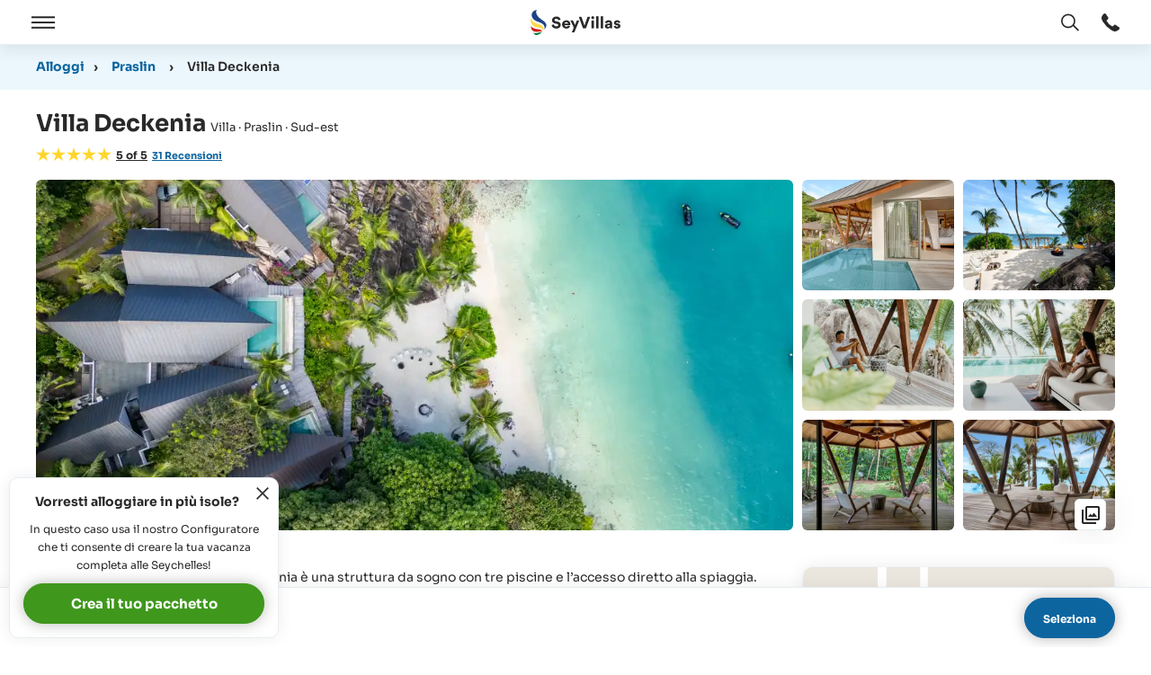

--- FILE ---
content_type: text/html; charset=utf-8
request_url: https://www.seyvillas.com/it/296/villa-deckenia
body_size: 63219
content:
<!DOCTYPE html>
<html lang="it">
<head>
    <title id="snippet--htmlTitle">Villa "Villa Deckenia" a Praslin (Seychelles) - SeyVillas.com</title>
    <link rel="apple-touch-icon" sizes="180x180" href="/img/site/apple-touch-icon.png">
    <link rel="icon" type="image/png" sizes="32x32" href="/img/site/favicon-32x32.png">
    <link rel="icon" type="image/png" sizes="16x16" href="/img/site/favicon-16x16.png">
    <link rel="mask-icon" href="/img/site/safari-pinned-tab.svg" color="#5bbad5">
    <link rel="shortcut icon" href="/img/site/favicon.ico">
    <link rel="alternate" hreflang="de" href="https://www.seyvillas.com/296/villa-deckenia"/>
    <link rel="alternate" hreflang="en" href="https://www.seyvillas.com/en/296/villa-deckenia"/>
    <link rel="alternate" hreflang="fr" href="https://www.seyvillas.com/fr/296/villa-deckenia"/>
    <link rel="alternate" hreflang="it" href="https://www.seyvillas.com/it/296/villa-deckenia"/>
    <meta name="msapplication-TileColor" content="#2d89ef">
    <meta name="msapplication-config" content="/img/site/browserconfig.xml">
    <meta name="theme-color" content="#ffffff">
    <meta charset="utf-8">
    <meta http-equiv="X-UA-Compatible" content="IE=edge,chrome=1" />
    <meta name="viewport" content="width=device-width, initial-scale=1, maximum-scale=5, shrink-to-fit=no">
    <meta name=“color-scheme” content="light dark">
    <meta name="description" content="Tutte le informazioni su: Villa &quot;Villa Deckenia&quot; a Praslin (Seychelles). Fai la Tua vacanca per Villa Villa Deckenia dagli specialisti delle Seychelles! Telefono: +39 0294 750615">
    <meta name="keywords" content="Seychellen,Praslin,Villa,Villa Deckenia>">
    <meta property="og:title" content="Villa &quot;Villa Deckenia&quot; a Praslin (Seychelles) - SeyVillas.com"/>
    <meta property="og:type" content="hotel"/>
    <meta property="og:url" content="https://www.seyvillas.com/it/296/villa-deckenia"/>
    <meta property="og:image" content="https://www.seyvillas.com/img/accommodations/296/1200x630/aerial-pic.jpg"/>
    <meta property="og:site_name" content="Seyvillas.com"/>
    <meta property="og:description" content="Tutte le informazioni su: Villa &quot;Villa Deckenia&quot; a Praslin (Seychelles). Fai la Tua vacanca per Villa Villa Deckenia dagli specialisti delle Seychelles! Telefono: +39 0294 750615"/>
    <meta property="og:email" content="viaggi@seyvillas.com"/>
    <meta property="og:phone_number" content="+39 0294 750615"/>
    <meta property="og:region" content="Seychelles"/>
    <meta property="og:country-name" content="Seychelles"/>
    <meta property="fb:admins" content="100000365290922,100000254102600"/>
    <meta property="fb:page_id" content="422713244434255"/>
    <meta name="google-translate-customization" content="7ada57d1075020b6-7f5d9bbba273383d-g613cc7c6fc43fa88-16"/>
    <meta name="google-site-verification" content="FGfSzjH2KfLTnp3uHfyDcL14V4S2WIWGXNzzUUOPTVQ"/>
        <link rel="dns-prefetch" href="https://img.youtube.com">
        <link rel="dns-prefetch" href="https://player.vimeo.com">
        <link rel="dns-prefetch" href="https://www.googletagmanager.com">
        <link rel="dns-prefetch" href="https://consent.cookiefirst.com">
        <link rel="dns-prefetch" href="https://www.google-analytics.com">
        <link rel="dns-prefetch" href="https://seyvillas475819426641868.freshchat.com">
        <link rel="dns-prefetch" href="https://bat.bing.com">
        <link rel="dns-prefetch" href="https://connect.facebook.net">
        <link rel="dns-prefetch" href="https://analytics.tiktok.com">
        <link rel="preconnect" href="https://player.vimeo.com" crossorigin />
        <link rel="preload" href="/assets/dist/fonts/sora/Sora-VariableFont_wght.woff2" as="font" type="font/woff2" crossorigin="anonymous">
    <script type="text/javascript" src="/assets/dist/js/tracking.min.js?version=1769170895" importance="high"></script>
    <script type="text/javascript">
      var pageSettings = {"lang":"it","googleApiKey":"AIzaSyCzOHlK9Yw8A51Z0e9UwfOvdsAwCwkQ0kg","googleMapIds":{"roadmap":"389467658243656e","terrain":"389467658243656e","satellite":"32d0643203963378","hybrid":"32d0643203963378"},"responseIqCode":"G1069FF6O10PIVQNNLUY","googleMapsLoaded":false,"responseIqLoaded":false,"currencies":{"EUR":{"code":"EUR","value":1,"name":"Euro","decimalMark":",","sign":"€","signFirst":true,"showSign":"&#8364;","htmlSign":"&#8364","active":true},"USD":{"code":"USD","value":0.845604,"name":"US Dollar","decimalMark":".","sign":" \t$","signFirst":true,"showSign":"&#36;","htmlSign":"&#36","active":true},"GBP":{"code":"GBP","value":1.1458359305,"name":"British Pound","decimalMark":".","sign":"£","signFirst":true,"showSign":"&#163;","htmlSign":"&#163","active":true},"CHF":{"code":"CHF","value":1.0766100694,"name":"Swiss franc","decimalMark":",","sign":"SFr","signFirst":false,"showSign":"&#67;&#72;&#70;","htmlSign":"SFr","active":true},"CAD":{"code":"CAD","value":0.6162620705,"name":"Canadian Dollar","decimalMark":".","sign":" \t$","signFirst":true,"showSign":"&#36;","htmlSign":"&#36","active":true},"RUB":{"code":"RUB","value":0.0112561635,"name":"Russian Ruble","decimalMark":",","sign":"руб.","signFirst":false,"showSign":"&#1088;&#1091;&#1073;","htmlSign":"p&#1091&#1073","active":true},"INR":{"code":"INR","value":0.0092238817,"name":"Indian Rupee","decimalMark":".","sign":"₹ ","signFirst":true,"showSign":"&#8377;","htmlSign":"&#8377","active":true},"AED":{"code":"AED","value":0.2302527104,"name":"UAE Dirham","decimalMark":"","sign":"د.إ","signFirst":false,"showSign":"&#1583;.&#1573;","htmlSign":"&#65159.&#x62f","active":true},"ZAR":{"code":"ZAR","value":0.0524667183,"name":"South African Rand","decimalMark":",","sign":"R","signFirst":false,"showSign":"&#82;","htmlSign":"R","active":true}},"currency":{"code":"EUR","value":1,"name":"Euro","decimalMark":",","sign":"€","signFirst":true,"showSign":"&#8364;","htmlSign":"&#8364","active":true},"freshChatToken":"2edfc57b-cbc9-489d-a459-f2d2e57cec3c","freshChatUuid":"e5b0fc2b-c89a-4975-9fc3-e9bed30023f3"};
      const tracking = new Tracking({
        googleA4: "G-5ZRT532YF0",
        googleOptimizeId: "GTM-N9HSS3R",
        googleHotelAdsId: "2007558426",
        facebookId: "472544336493447",
        adwordsIds: [{"id":"AW-947604768","hash":"yUoHCJy55ncQoJrtwwM"},{"id":"AW-750850440","hash":"-HdBCIGX3qABEIijhOYC"}],
        adwordsOtherServices: [{"id":"AW-947604768","hash":"4isCCOT35dkCEKCa7cMD"}],
        accommodationId: 296,
        bingTI: "5223426",
        tiktokId: "CEV8MURC77U91Q8KQ52G"
      });
    </script>
        <link href="/assets/prod/vendors.ba48947bf0ae902342ad.css" rel="stylesheet" type="text/css" importance="high" />
        <link href="/assets/prod/accommodation.88c63b4c96fc15165949.css" rel="stylesheet" type="text/css" importance="high" />
            <link async href="/assets/prod/componentTrustBlock.8c5b220bf6f482881a90.css" rel="stylesheet" type="text/css" />
            <link async href="/assets/prod/componentContactForm.8c5b220bf6f482881a90.css" rel="stylesheet" type="text/css" />
            <link async href="/assets/prod/componentRoomsForm.1c0a8803d59e717d4e68.css" rel="stylesheet" type="text/css" />
</head>
<body id="body" class="it no-sidebar body--accommodation">
    <script type="text/javascript">
      // Dynamically load the CookieFirst script.
      let cfScript = document.createElement('script');
      cfScript.type = "text/javascript";
      cfScript.src = 'https://consent.cookiefirst.com/sites/seyvillas.com-10c4dfd5-a1e4-4dbe-a3fd-75e74946dccc/consent.js'
      cfScript.async = true;
      cfScript.setAttribute('data-language', 'inherit');
      cfScript.setAttribute('data-silent-mode', 'true');
      document.body.appendChild(cfScript);

      // Initialize CookieFirst, which will set up consent event listeners.
      tracking.initCookieFirst();
    </script>
<div class="dialog-container m-popup-page modal-layer"
     id="lang-switch-dialog"
     aria-labelledby="search-dialog-title-id"
     aria-hidden="true">
    <div class="m-popup-page__block" role="document">
        <div class="m-popup-page__top">
            <button class="js--close-modal-layer m-popup-page__close-button"
                    type="button"
                    aria-label="Chiudi finestra"
                    data-a11y-dialog-hide>
<svg xmlns="http://www.w3.org/2000/svg" viewBox="0 0 8.2 8.1" class="icon icon--cross" aria-hidden="true" focusable="false">
    <path class="color--fill" d="M.1.7.8,0,8.2,7.4l-.7.7Z" fill="#343333"></path>
    <path class="color--fill" d="M8.1.7,7.4,0,0,7.4l.7.7Z" fill="#343333"></path>
</svg>
            </button>
            <h3 id="search-dialog-title-id" class="m-popup-page__headline">
               Seleziona la lingua
            </h3>
        </div>
        <div class="m-popup-page__content m-popup-page__content--top">
            <div class="m-popup-page__inner scrollbar-custom"
                 id="lang-switch-scrollbar-content"
                 role="scrollbar"
                 aria-valuenow="0"
                 aria-valuemin="0"
                 aria-valuemax="100"
                 aria-label="label_scrollbar"
                 aria-controls="lang-switch-scrollbar-content"
                 tabindex="0">
                <ul id="snippet--languageSwitcher" class="overlay-layer-switch__list">
                        <li class="overlay-layer-switch__list-item">
                            <a data-lang="en" href="https://www.seyvillas.com/en/296/villa-deckenia" class="change-language overlay-layer-switch__link button">
                                <span class="overlay-layer-switch__flag">
<svg xmlns="http://www.w3.org/2000/svg" viewBox="0 0 209.4 209.41" class="flag" aria-hidden="true" focusable="false">
    <circle cx="104.7" cy="104.7" r="104.7" fill="#fff"></circle>
    <path d="M158.1,75.7,195.2,52a103.93,103.93,0,0,0-6.5-9.8L136.3,75.7Z" transform="translate(0 0.01)" fill="#c32a3b" fill-rule="evenodd"></path>
    <path d="M153.2,137.9l38.7,24.7a91.91,91.91,0,0,0,5.9-10.1l-22.9-14.6Z" transform="translate(0 0.01)" fill="#c32a3b" fill-rule="evenodd"></path>
    <path d="M11.5,57l29,18.6H62.3L17.4,46.9A78.33,78.33,0,0,0,11.5,57Z" transform="translate(0 0.01)" fill="#c32a3b" fill-rule="evenodd"></path>
    <path d="M57.3,137.9,17.8,163.2a110.16,110.16,0,0,0,7.1,9.4L79,138H57.3Z" transform="translate(0 0.01)" fill="#c32a3b" fill-rule="evenodd"></path>
    <path d="M130.3,3.2V70.4l53.5-34.2A104.21,104.21,0,0,0,130.3,3.2Z" transform="translate(0 0.01)" fill="#2c3677" fill-rule="evenodd"></path>
    <path d="M26.6,35,81.7,70.4V2.5A104.9,104.9,0,0,0,26.6,35Z" transform="translate(0 0.01)" fill="#2c3677" fill-rule="evenodd"></path>
    <path d="M202.1,66.2l-14.8,9.5h18A96.27,96.27,0,0,0,202.1,66.2Z" transform="translate(0 0.01)" fill="#2c3677" fill-rule="evenodd"></path>
    <path d="M204,137.9H187.3l13.4,8.5C201.9,143.7,203,140.8,204,137.9Z" transform="translate(0 0.01)" fill="#2c3677" fill-rule="evenodd"></path>
    <path d="M81.7,206.8V143.2L29,177A104.86,104.86,0,0,0,81.7,206.8Z" transform="translate(0 0.01)" fill="#2c3677" fill-rule="evenodd"></path>
    <path d="M181.5,175.9l-51.1-32.6v63A106.09,106.09,0,0,0,181.5,175.9Z" transform="translate(0 0.01)" fill="#2c3677" fill-rule="evenodd"></path>
    <path d="M9.3,147.8l15.4-9.9H5.4A84.8,84.8,0,0,0,9.3,147.8Z" transform="translate(0 0.01)" fill="#2c3677" fill-rule="evenodd"></path>
    <path d="M4.1,75.7H24.7L7.9,64.8A88,88,0,0,0,4.1,75.7Z" transform="translate(0 0.01)" fill="#2c3677" fill-rule="evenodd"></path>
    <path d="M91.4.8V88.1H1.3A113.8,113.8,0,0,0,0,104.7a101.92,101.92,0,0,0,2.1,20.8H91.4v83.1a97.94,97.94,0,0,0,13.3.8,104.42,104.42,0,0,0,15.9-1.2V125.5h86.7a101.92,101.92,0,0,0,2.1-20.8,113.8,113.8,0,0,0-1.3-16.6H120.6V1.2A104.42,104.42,0,0,0,104.7,0,117.25,117.25,0,0,0,91.4.8Z" transform="translate(0 0.01)" fill="#c32a3b" fill-rule="evenodd"></path>
</svg>
                                </span>EN
                            </a>
                        </li>
                        <li class="overlay-layer-switch__list-item">
                            <a data-lang="de" href="https://www.seyvillas.com/296/villa-deckenia" class="change-language overlay-layer-switch__link button">
                                <span class="overlay-layer-switch__flag">
<svg xmlns="http://www.w3.org/2000/svg" viewBox="0 0 209.4 209.4" class="flag" aria-hidden="true" focusable="false">
    <path d="M6,69.7H203.4A104.73,104.73,0,0,0,6,69.7Z" fill="#252222" fill-rule="evenodd"></path>
    <path d="M6,139.6H203.4a104.79,104.79,0,0,0,0-69.9H6a104.79,104.79,0,0,0,0,69.9Z" fill="#dd272a" fill-rule="evenodd"></path>
    <path d="M203.4,139.6H6a104.68,104.68,0,0,0,197.4,0Z" fill="#f6de04" fill-rule="evenodd"></path>
</svg>
                                </span>DE
                            </a>
                        </li>
                        <li class="overlay-layer-switch__list-item">
                            <a data-lang="fr" href="https://www.seyvillas.com/fr/296/villa-deckenia" class="change-language overlay-layer-switch__link button">
                                <span class="overlay-layer-switch__flag">
<svg xmlns="http://www.w3.org/2000/svg" viewBox="0 0 209.4 209.4" class="flag" aria-hidden="true" focusable="false">
    <path d="M69.8,203.4V6a104.68,104.68,0,0,0,0,197.4Z" fill="#303e90" fill-rule="evenodd"></path>
    <path d="M139.6,203.4V6A104.5,104.5,0,0,0,69.8,6V203.4a104.5,104.5,0,0,0,69.8,0Z" fill="#f0f0f0" fill-rule="evenodd"></path>
    <path d="M139.6,6V203.4A104.68,104.68,0,0,0,139.6,6Z" fill="#d82636" fill-rule="evenodd"></path>
</svg>
                                </span>FR
                            </a>
                        </li>
                        <li class="active overlay-layer-switch__list-item">
                            <a data-lang="it" href="https://www.seyvillas.com/it/296/villa-deckenia" class="change-language overlay-layer-switch__link button">
                                <span class="overlay-layer-switch__flag">
<svg xmlns="http://www.w3.org/2000/svg" viewBox="0 0 209.4 209.5" class="flag" aria-hidden="true" focusable="false">
    <path d="M69.8,203.4V6a104.68,104.68,0,0,0,0,197.4Z" fill="#029147" fill-rule="evenodd"></path>
    <path d="M139.6,203.4V6A104.5,104.5,0,0,0,69.8,6V203.5a103.6,103.6,0,0,0,34.9,6A106.2,106.2,0,0,0,139.6,203.4Z" fill="#f0f0f0" fill-rule="evenodd"></path>
    <path d="M139.6,6V203.5A104.75,104.75,0,0,0,139.6,6Z" fill="#d13038" fill-rule="evenodd"></path>
</svg>
                                </span>IT
                            </a>
                        </li>
                </ul>
            </div>
        </div>
    </div>
    <div class="js--close-modal-layer m-popup-page__overlay" data-a11y-dialog-hide></div>
</div>

<div class="dialog-container m-popup-page modal-layer"
     id="currency-switch-dialog"
     aria-labelledby="currency-dialog-title-id"
     aria-hidden="true">
    <div class="m-popup-page__block" role="document">
        <div class="m-popup-page__top">
            <button class="js--close-modal-layer m-popup-page__close-button"
                    type="button"
                    aria-label="Chiudi finestra"
                    data-a11y-dialog-hide
            >
<svg xmlns="http://www.w3.org/2000/svg" viewBox="0 0 8.2 8.1" class="icon icon--cross" aria-hidden="true" focusable="false">
    <path class="color--fill" d="M.1.7.8,0,8.2,7.4l-.7.7Z" fill="#343333"></path>
    <path class="color--fill" d="M8.1.7,7.4,0,0,7.4l.7.7Z" fill="#343333"></path>
</svg>
            </button>
            <h3 id="currency-dialog-title-id" class="m-popup-page__headline">
                Cambia valuta
            </h3>
        </div>
        <div class="m-popup-page__content m-popup-page__content--top">
            <div class="m-popup-page__inner scrollbar-custom"
                 id="currency-scrollbar-content"
                 role="scrollbar"
                 aria-valuenow="0"
                 aria-valuemin="0"
                 aria-valuemax="100"
                 aria-label="label_scrollbar"
                 aria-controls="currency-scrollbar-content"
                 tabindex="0"
            >
                <ul class="overlay-layer-switch__list">
                        <li class="overlay-layer-switch__list-item">
                            <button
                               data-currency="EUR"
                               data-sign="&amp;#8364;"
                               data-url="/it/296/villa-deckenia"
                               class="currency overlay-layer-switch__link"
                            >
                                <span class="iso_code overlay-layer-switch__iso-code">
                                    &#8364;
                                </span>
                                EUR
                            </button>
                        </li>
                        <li class="overlay-layer-switch__list-item">
                            <button
                               data-currency="USD"
                               data-sign="&amp;#36;"
                               data-url="/it/296/villa-deckenia"
                               class="currency overlay-layer-switch__link"
                            >
                                <span class="iso_code overlay-layer-switch__iso-code">
                                    &#36;
                                </span>
                                USD
                            </button>
                        </li>
                        <li class="overlay-layer-switch__list-item">
                            <button
                               data-currency="GBP"
                               data-sign="&amp;#163;"
                               data-url="/it/296/villa-deckenia"
                               class="currency overlay-layer-switch__link"
                            >
                                <span class="iso_code overlay-layer-switch__iso-code">
                                    &#163;
                                </span>
                                GBP
                            </button>
                        </li>
                        <li class="overlay-layer-switch__list-item">
                            <button
                               data-currency="CHF"
                               data-sign="&amp;#67;&amp;#72;&amp;#70;"
                               data-url="/it/296/villa-deckenia"
                               class="currency overlay-layer-switch__link"
                            >
                                <span class="iso_code overlay-layer-switch__iso-code">
                                    &#67;&#72;&#70;
                                </span>
                                CHF
                            </button>
                        </li>
                        <li class="overlay-layer-switch__list-item">
                            <button
                               data-currency="CAD"
                               data-sign="&amp;#36;"
                               data-url="/it/296/villa-deckenia"
                               class="currency overlay-layer-switch__link"
                            >
                                <span class="iso_code overlay-layer-switch__iso-code">
                                    &#36;
                                </span>
                                CAD
                            </button>
                        </li>
                        <li class="overlay-layer-switch__list-item">
                            <button
                               data-currency="RUB"
                               data-sign="&amp;#1088;&amp;#1091;&amp;#1073;"
                               data-url="/it/296/villa-deckenia"
                               class="currency overlay-layer-switch__link"
                            >
                                <span class="iso_code overlay-layer-switch__iso-code">
                                    &#1088;&#1091;&#1073;
                                </span>
                                RUB
                            </button>
                        </li>
                        <li class="overlay-layer-switch__list-item">
                            <button
                               data-currency="INR"
                               data-sign="&amp;#8377;"
                               data-url="/it/296/villa-deckenia"
                               class="currency overlay-layer-switch__link"
                            >
                                <span class="iso_code overlay-layer-switch__iso-code">
                                    &#8377;
                                </span>
                                INR
                            </button>
                        </li>
                        <li class="overlay-layer-switch__list-item">
                            <button
                               data-currency="AED"
                               data-sign="&amp;#1583;.&amp;#1573;"
                               data-url="/it/296/villa-deckenia"
                               class="currency overlay-layer-switch__link"
                            >
                                <span class="iso_code overlay-layer-switch__iso-code">
                                    &#1583;.&#1573;
                                </span>
                                AED
                            </button>
                        </li>
                        <li class="overlay-layer-switch__list-item">
                            <button
                               data-currency="ZAR"
                               data-sign="&amp;#82;"
                               data-url="/it/296/villa-deckenia"
                               class="currency overlay-layer-switch__link"
                            >
                                <span class="iso_code overlay-layer-switch__iso-code">
                                    &#82;
                                </span>
                                ZAR
                            </button>
                        </li>
                </ul>
            </div>
        </div>
    </div>
    <div class="js--close-currency-switch m-popup-page__overlay" data-a11y-dialog-hide></div>
</div>
<div id="page-wrapper" class="page-wrapper" itemscope itemtype="http://schema.org/Hotel">
    <div id="navbar-top-sticky"></div>
    <a href="#page-main-content" class="skip-navigation-link">Escludi la navigazione principale</a>
    <header class="page-header">

<div class="page-main-menu">
    <div class="page-main-menu__logo">
        <a href="/it/" class="page-main-menu__logo__link" title="Vacanze Seychelles" tabindex="0" aria-label="Aperto Pagina iniziale">
<svg id="a" xmlns="http://www.w3.org/2000/svg" viewBox="0 0 98.88 28.33" class="icon icon--logo" role="img"
     focusable="false">
    <rect width="17.42" height="28.33" fill="none"></rect>
    <g id="b">
        <path id="c"
              d="m7.27,0C.14.52-1.04,8.94,5.8,12.36c2.71,1.36,6.26,2.01,8.13,4.06,1.55,1.5,2,3.8,1.12,5.77,3.55-3.91,3.36-7.19-2.32-10.83C4.98,6.4,5.47.53,7.27,0h0Z"
              fill="#1c4384" fill-rule="evenodd"></path>
        <path id="d"
              d="m13.53,24.09c2.04-2.6-.03-6.9-3.84-7.86C3.11,14.57,1.43,12.8,1.1,9.06c-3.17,4,1.11,9.65,5.18,10.63,1.88.45,8.16.16,7.24,4.4h.01Z"
              fill="#ffd94b" fill-rule="evenodd"></path>
        <path id="e"
              d="m12.58,25.55c.76-1.98-1.65-3.84-4.71-3.91-4.36-.1-7.09-2.6-7.48-3.38.14,5.87,3.81,6.93,8.61,6.25,1.86-.26,3.91-.4,3.59,1.05h-.01Z"
              fill="#d11e19" fill-rule="evenodd"></path>
        <path id="f"
              d="m12.38,26.16c-1.06-2.61-6.49,1.74-9.16-.58,1.27,3.59,4.17,3.28,7.01,1.29,1.1-.77,1.8-1.2,2.15-.71Z"
              fill="#007634" fill-rule="evenodd"></path>
    </g>
    <path class="color--fill-1" d="m24.81,19.96c-.88-.72-1.44-1.71-1.66-2.99l2.54-.59c.11.68.41,1.24.94,1.64.52.4,1.13.58,1.87.58.61,0,1.1-.13,1.44-.42.36-.29.54-.65.54-1.06,0-.65-.58-1.21-1.49-1.37l-1.85-.38c-1.06-.2-1.93-.65-2.56-1.3-.63-.67-.94-1.49-.94-2.47,0-1.15.54-2.21,1.37-2.94.85-.7,2.03-1.15,3.28-1.15,1.44,0,2.67.43,3.42,1.1.76.7,1.19,1.51,1.31,2.39l-2.47.72c-.23-1.08-.99-1.78-2.3-1.78-.54,0-.99.14-1.37.43-.36.29-.54.63-.54,1.01,0,.67.45,1.19,1.35,1.37l1.84.34c1.19.22,2.11.67,2.75,1.37.63.7.95,1.53.95,2.48,0,1.03-.45,2.02-1.22,2.81-.81.77-2.09,1.28-3.6,1.28s-2.72-.36-3.6-1.08Z"
          fill="#292929"></path>
    <path class="color--fill-1" d="m37.32,17.1c.07.54.32.95.74,1.28s.88.49,1.46.49c.4,0,.77-.13,1.13-.34.36-.22.63-.5.76-.86l2.16.74c-.29.83-.81,1.48-1.55,1.94s-1.55.7-2.47.7-1.71-.2-2.47-.59c-.74-.38-1.33-.94-1.78-1.66-.43-.72-.67-1.53-.67-2.43,0-.85.22-1.64.65-2.36.43-.72,1.01-1.28,1.75-1.71.72-.41,1.51-.61,2.36-.61,1.33,0,2.39.41,3.22,1.24s1.24,1.91,1.24,3.24c0,.42-.02.72-.05.94h-6.48Zm3.91-1.75c-.04-.34-.18-.68-.47-1.01s-.83-.54-1.44-.54c-.54,0-.97.16-1.33.5-.34.34-.56.7-.61,1.04h3.85Z"
          fill="#292929"></path>
    <path class="color--fill-1" d="m45.4,25.26l2.18-5.37-3.76-7.99h2.88l2.23,5.11,2-5.11h2.7l-5.44,13.36h-2.79Z" fill="#292929"></path>
    <path class="color--fill-1" d="m57.75,20.85l-4.74-13.13h2.93l3.4,9.98,3.4-9.98h2.9l-4.75,13.13h-3.15Z" fill="#292929"></path>
    <path class="color--fill-1" d="m66.8,8.78c0-.45.14-.85.47-1.17.32-.31.7-.47,1.13-.47s.85.16,1.17.47c.31.32.47.72.47,1.17s-.16.81-.47,1.13c-.32.32-.72.49-1.17.49s-.81-.16-1.13-.49-.47-.68-.47-1.13Zm2.93,3.11v8.95h-2.63v-8.95h2.63Z"
          fill="#292929"></path>
    <path class="color--fill-1" d="m72.15,7.18h2.63v13.67h-2.63V7.18Z" fill="#292929"></path>
    <path class="color--fill-1" d="m77.19,7.18h2.63v13.67h-2.63V7.18Z" fill="#292929"></path>
    <path class="color--fill-1" d="m82.61,20.29c-.59-.5-.88-1.15-.88-1.95v-.07c0-1.28.77-2.02,1.8-2.38.72-.27,1.39-.36,2.14-.36h.86c.47,0,.7-.23.7-.61,0-.63-.5-1.12-1.4-1.12-.79,0-1.4.47-1.6,1.22l-2.3-.52c.11-.61.36-1.13.77-1.57.4-.43.88-.76,1.46-.95.56-.2,1.15-.31,1.8-.31,2.21-.02,3.85,1.24,3.85,3.62v4.11c0,.54.04,1.03.07,1.44h-2.43c-.04-.23-.05-.59-.05-1.12h-.04c-.61.85-1.49,1.3-2.67,1.3-.81,0-1.51-.25-2.09-.74Zm4.14-1.69c.32-.32.49-.74.49-1.21v-.22h-1.57c-.32,0-.61.09-.88.27-.29.18-.43.43-.43.76,0,.59.49.92,1.1.92.54,0,.97-.18,1.3-.52Z"
          fill="#292929"></path>
    <path class="color--fill-1" d="m92.88,20.36c-.29-.2-.52-.41-.72-.68-.41-.49-.58-.95-.61-1.39l2.3-.49c.04.32.18.61.43.85.27.25.59.38,1.01.38.68,0,1.04-.4,1.04-.77s-.29-.65-.86-.77l-1.13-.25c-1.71-.38-2.57-1.31-2.57-2.61,0-.81.32-1.51.97-2.07.67-.58,1.48-.86,2.45-.86,1.42,0,2.41.56,2.95,1.22.4.47.58.92.63,1.35l-2.27.49c-.13-.65-.58-1.06-1.3-1.06-.59,0-.99.34-.99.76,0,.34.23.56.7.65l1.24.27c1.76.34,2.72,1.37,2.72,2.72,0,.76-.31,1.48-.86,2.03-.58.56-1.53.94-2.68.94-1.01,0-1.91-.29-2.45-.68Z"
          fill="#292929"></path>
</svg>
        </a>
    </div>
    <div class="page-main-menu__navigation">
        <button type="button" id="open-nav" class="js--open-nav-layer page-main-menu__menu-bar" tabindex="-1"
                aria-label="Aperto">
            <span class="menu-bar--open">
<svg  xmlns="http://www.w3.org/2000/svg" viewBox="0 0 122.3 63.8" class="icon icon--menu" aria-hidden="true" focusable="false">
    <rect class="color--fill" width="122.3" height="9.41" fill="#343333"></rect>
    <rect class="color--fill" y="27.19" width="122.3" height="9.41" fill="#343333"></rect>
    <rect class="color--fill" y="54.38" width="122.3" height="9.41" fill="#343333"></rect>
</svg>
            </span>
        </button>
        <button type="button" id="close-nav" class="js--close-nav-layer page-main-menu__menu-bar" tabindex="-1" aria-label="Chiudere">
            <span class="menu-bar--close">
<svg xmlns="http://www.w3.org/2000/svg" viewBox="0 0 8.2 8.1" class="icon icon--cross" aria-hidden="true" focusable="false">
    <path class="color--fill" d="M.1.7.8,0,8.2,7.4l-.7.7Z" fill="#343333"></path>
    <path class="color--fill" d="M8.1.7,7.4,0,0,7.4l.7.7Z" fill="#343333"></path>
</svg>
            </span>
            <span class="visually-hidden">Aperto / Chiudere</span>
        </button>
        <div id="main-navigation" class="main-navigation">
            <div class="main-navigation__inner">
                <nav class="inner-navigation" aria-label="SeyVillas Main menu">
<div class="main-menu">
    <div class="main-menu__col">
        <!-- Default Design -->
        <div class="dropdown-container">
            <button type="button" class="dropdown-toggle click-dropdown">
                Pianificare &amp; prenotare
            </button>
            <div class="dropdown-menu">
                <ul>
                    <li>
                        <a href="/it/hopping/configurator/1" class="sub-link sub-link--icon">
                            <div class="icon-wrapper color--green">
<svg xmlns="http://www.w3.org/2000/svg" height="24px" viewBox="0 -960 960 960" width="24px" fill="#292929" class="icon"
     aria-hidden="true" focusable="false">
    <path d="m438-426 198-198-57-57-141 141-56-56-57 57 113 113Zm42 240q122-112 181-203.5T720-552q0-109-69.5-178.5T480-800q-101 0-170.5 69.5T240-552q0 71 59 162.5T480-186Zm0 106Q319-217 239.5-334.5T160-552q0-150 96.5-239T480-880q127 0 223.5 89T800-552q0 100-79.5 217.5T480-80Zm0-480Z"></path>
</svg>
                            </div>
                            <div class="icon-text">
                                Il Tuo tour delle isole
                            </div>
                        </a>
                    </li>
                    <li>
                        <a href="/it/hopping/" class="sub-link sub-link--icon">
                            <div class="icon-wrapper color--red">
<svg xmlns="http://www.w3.org/2000/svg" height="24px" viewBox="0 -960 960 960" width="24px" fill="#292929" class="icon"
     aria-hidden="true" focusable="false">
    <path d="M120-80q-33 0-56.5-23.5T40-160v-440h80v440h680v80H120Zm160-160q-33 0-56.5-23.5T200-320v-440h200v-80q0-33 23.5-56.5T480-920h160q33 0 56.5 23.5T720-840v80h200v440q0 33-23.5 56.5T840-240H280Zm0-80h560v-360H280v360Zm200-440h160v-80H480v80ZM280-320v-360 360Z"></path>
</svg>
                            </div>
                            <div class="icon-text">
                                Pacchetti Completi
                            </div>
                        </a>
                    </li>
                    <li>
                        <a href="/it/list" class="sub-link sub-link--icon">
                            <div class="icon-wrapper color--blue">
<svg xmlns="http://www.w3.org/2000/svg" height="24px" viewBox="0 -960 960 960" width="24px" fill="#292929" class="icon"
     aria-hidden="true" focusable="false">
    <path d="M80-160v-400l240-240 240 240v400H80Zm80-80h120v-120h80v120h120v-287L320-687 160-527v287Zm120-200v-80h80v80h-80Zm360 280v-433L433-800h113l174 174v466h-80Zm160 0v-499L659-800h113l108 108v532h-80Zm-640-80h320-320Z"></path>
</svg>
                            </div>
                            <div class="icon-text">
                                Tutti gli alloggi
                            </div>
                        </a>
                    </li>
                    <li>
                        <a href="/it/yacht" class="sub-link sub-link--icon">
                            <div class="icon-wrapper color--green">
<svg xmlns="http://www.w3.org/2000/svg" height="24px" viewBox="0 -960 960 960" width="24px" fill="#292929" class="icon"
     aria-hidden="true" focusable="false">
    <path d="m120-420 320-460v460H120Zm153-80h87v-125l-87 125Zm227 80q12-28 26-98t14-142q0-72-13.5-148T500-920q61 18 121.5 67t109 117q48.5 68 79 149.5T840-420H500Zm104-80h148q-17-77-55.5-141T615-750q2 21 3.5 43.5T620-660q0 47-4.5 87T604-500ZM360-200q-36 0-67-17t-53-43q-14 15-30.5 28T173-211q-35-26-59.5-64.5T80-360h800q-9 46-33.5 84.5T787-211q-20-8-36.5-21T720-260q-23 26-53.5 43T600-200q-36 0-67-17t-53-43q-22 26-53 43t-67 17ZM80-40v-80h40q32 0 62.5-10t57.5-30q27 20 57.5 29.5T360-121q32 0 62-9.5t58-29.5q27 20 57.5 29.5T600-121q32 0 62-9.5t58-29.5q28 20 58 30t62 10h40v80h-40q-31 0-61-7.5T720-70q-29 15-59 22.5T600-40q-31 0-61-7.5T480-70q-29 15-59 22.5T360-40q-31 0-61-7.5T240-70q-29 15-59 22.5T120-40H80Zm280-460Zm244 0Z"></path>
</svg>
                            </div>
                            <div class="icon-text">
                                Yacht
                            </div>
                        </a>
                    </li>
                    <li>
                        <a href="/it/honeymoon" class="sub-link sub-link--icon">
                            <div class="icon-wrapper color--red">
<svg xmlns="http://www.w3.org/2000/svg" height="24px" viewBox="0 -960 960 960" width="24px" fill="#292929" class="icon"
     aria-hidden="true" focusable="false">
    <path d="m480-120-58-52q-101-91-167-157T150-447.5Q111-500 95.5-544T80-634q0-94 63-157t157-63q52 0 99 22t81 62q34-40 81-62t99-22q94 0 157 63t63 157q0 46-15.5 90T810-447.5Q771-395 705-329T538-172l-58 52Zm0-108q96-86 158-147.5t98-107q36-45.5 50-81t14-70.5q0-60-40-100t-100-40q-47 0-87 26.5T518-680h-76q-15-41-55-67.5T300-774q-60 0-100 40t-40 100q0 35 14 70.5t50 81q36 45.5 98 107T480-228Zm0-273Z"></path>
</svg>
                            </div>
                            <div class="icon-text">
                                Luna di Miele
                            </div>
                        </a>
                    </li>
                    <li>
                        <a href="/it/wedding" class="sub-link sub-link--icon">
                            <div class="icon-wrapper color--blue">
<svg xmlns="http://www.w3.org/2000/svg" height="24px" viewBox="0 -960 960 960" width="24px" fill="#292929" class="icon"
     aria-hidden="true" focusable="false">
    <path d="M80-80v-320l160-71v-129l200-100v-60h-80v-80h80v-80h80v80h80v80h-80v60l200 100v129l160 71v320H520v-160q0-17-11.5-28.5T480-280q-17 0-28.5 11.5T440-240v160H80Zm80-80h200v-82q0-51 35-86.5t85-35.5q50 0 85 35.5t35 86.5v82h200v-192l-160-72v-134l-160-82-160 82v134l-160 72v192Zm320-260q25 0 42.5-17.5T540-480q0-25-17.5-42.5T480-540q-25 0-42.5 17.5T420-480q0 25 17.5 42.5T480-420Zm0 20Z"></path>
</svg>
                            </div>
                            <div class="icon-text">
                                Matrimoni
                            </div>
                        </a>
                    </li>
                    <li>
                        <a href="/it/tours" class="sub-link sub-link--icon">
                            <div class="icon-wrapper color--green">
<svg xmlns="http://www.w3.org/2000/svg" height="24px" viewBox="0 -960 960 960" width="24px" fill="#292929" class="icon"
     aria-hidden="true" focusable="false">
    <path d="M200-80v-800h80v80h560l-80 200 80 200H280v320h-80Zm80-640v240-240Zm220 200q33 0 56.5-23.5T580-600q0-33-23.5-56.5T500-680q-33 0-56.5 23.5T420-600q0 33 23.5 56.5T500-520Zm-220 40h442l-48-120 48-120H280v240Z"></path>
</svg>
                            </div>
                            <div class="icon-text">
                                Escursioni
                            </div>
                        </a>
                    </li>
                    <li>
                        <a href="/it/car-rental" class="sub-link sub-link--icon">
                            <div class="icon-wrapper color--red">
<svg xmlns="http://www.w3.org/2000/svg" height="24px" viewBox="0 -960 960 960" width="24px" fill="#292929" class="icon"
     aria-hidden="true" focusable="false">
    <path d="M240-200v40q0 17-11.5 28.5T200-120h-40q-17 0-28.5-11.5T120-160v-320l84-240q6-18 21.5-29t34.5-11h440q19 0 34.5 11t21.5 29l84 240v320q0 17-11.5 28.5T800-120h-40q-17 0-28.5-11.5T720-160v-40H240Zm-8-360h496l-42-120H274l-42 120Zm-32 80v200-200Zm100 160q25 0 42.5-17.5T360-380q0-25-17.5-42.5T300-440q-25 0-42.5 17.5T240-380q0 25 17.5 42.5T300-320Zm360 0q25 0 42.5-17.5T720-380q0-25-17.5-42.5T660-440q-25 0-42.5 17.5T600-380q0 25 17.5 42.5T660-320Zm-460 40h560v-200H200v200Z"></path>
</svg>
                            </div>
                            <div class="icon-text">
                                Auto a noleggio
                            </div>
                        </a>
                    </li>
                </ul>
            </div>
        </div>
        <div class="dropdown-container">
            <button type="button" class="dropdown-toggle click-dropdown">
                Le isole
            </button>
            <div class="dropdown-menu">
                <ul>
                    <li>
                        <a href="/it/islands" class="sub-link">
                            Mappa panoramica
                        </a>
                    </li>
                    <li>
                        <a href="/it/islands/mahe" class="sub-link">
                            Mahé
                        </a>
                    </li>
                    <li>
                        <a href="/it/islands/praslin" class="sub-link">
                            Praslin
                        </a>
                    </li>
                    <li>
                        <a href="/it/islands/la-digue" class="sub-link">
                            La Digue
                        </a>
                    </li>
                    <li class="drop-down-menu__item">
                        <a href="/it/islands/cerf" class="sub-link">
                            Cerf
                        </a>
                    </li>
                    <li>
                        <a href="/it/islands/other" class="sub-link">
                            Altre isole
                        </a>
                    </li>
                </ul>
            </div>
        </div>
        <div class="dropdown-container">
            <button type="button" class="dropdown-toggle click-dropdown">
                Ispirazione
            </button>
            <div class="dropdown-menu">
                <ul>
                    <li>
                        <a href="/it/html/why-seychelles" class="sub-link">
                            La top 10 delle Seychelles
                        </a>
                    </li>
                    <li>
                        <a href="/it/html/why-seyvillas" class="sub-link">
                            Perché SeyVillas
                        </a>
                    </li>
                    <li>
                        <a href="/it/guide/beaches" class="sub-link">
                            Le spiagge piú belle
                        </a>
                    </li>
                    <li>
                        <a href="/it/guide/photo-gallery" class="sub-link">
                            Galleria fotografica
                        </a>
                    </li>
                    <li>
                        <a href="/it/journals" class="sub-link">
                            Diari di Viaggio
                        </a>
                    </li>
                    <li>
                        <a href="/it/reviews" class="sub-link">
                            Recensioni
                        </a>
                    </li>
                </ul>
            </div>
        </div>
        <div class="dropdown-container">
            <button type="button" class="dropdown-toggle click-dropdown">
                Guida di viaggio
            </button>
            <div class="dropdown-menu">
                <ul>
                    <li>
                        <a href="/it/guide" class="sub-link" class="sub-link">
                            Pagina iniziale
                        </a>
                    </li>
                        <li>
                            <a href="/it/guide/at-a-glance"
                                    class="sub-link" class="sub-link">Panoramica</a>
                        </li>
                        <li>
                            <a href="/it/guide/flora-fauna" class="sub-link" class="sub-link">
                                Flora e Fauna
                            </a>
                        </li>
                        <li>
                            <a href="/it/guide/islands" class="sub-link" class="sub-link">
                                Isole
                            </a>
                        </li>
                        <li>
                            <a href="/it/guide/things-to-do" class="sub-link" class="sub-link">
                                Cosa Fare
                            </a>
                        </li>
                        <li>
                            <a href="/it/guide/beaches" class="sub-link" class="sub-link">
                                Spiagge
                            </a>
                        </li>
                        <li>
                            <a href="/it/guide/travel-info" class="sub-link" class="sub-link">
                                Info di viaggio
                            </a>
                        </li>
                </ul>
            </div>
        </div>
        <div class="dropdown-container">
            <button type="button" class="dropdown-toggle click-dropdown">
                Chi siamo
            </button>
            <div class="dropdown-menu">
                <ul>
                    <li>
                        <a href="/it/html/contact" class="sub-link" class="sub-link">
                            Contatti
                        </a>
                    </li>
                    <li>
                        <a href="/it/about" class="sub-link">
                            Chi siamo
                        </a>
                    </li>
                    <li>
                        <a href="/it/team" class="sub-link">
                            Team
                        </a>
                    </li>
                    <li>
                        <a href="/it/travel-experts" class="sub-link" class="sub-link">
                            Il servizio di consulenza di SeyVillas
                        </a>
                    </li>
                    <li>
                        <a href="/it/faq" class="sub-link" class="sub-link">
                            FAQ
                        </a>
                    </li>
                    <li>
                        <a href="/it/terms" class="sub-link">
                            Condizioni
                        </a>
                    </li>
                    <li>
                        <a href="/it/press" class="sub-link">
                            Area Stampa
                        </a>
                    </li>
                </ul>
            </div>
        </div>
    </div>
</div>
                    <div class="main-navigation__nav-item main-navigation__nav-item--trust-block">
                        <div class="nav-item__link">Telefono</div>
                        <div class="nav-item__drop-down nav-item__drop-down--trust-block">
                                <a data-fancybox="video-gallery" data-caption="Team video - Lucas"
                                   href="https://www.youtube-nocookie.com/embed/fS_KU6yGyMo?autoplay=1"
                                   title="Team video - Lucas" class="trust-block__link">
                                    <img class="portrait" src="/img/team/lucas-55x65.jpg" alt="Lucas">
                                    <span class="youtube-icon-play"></span>
                                </a>
                            <div class="trust-box-contact__content">
                                <div class="trust-box-contact__headline">Contattaci per informazioni</div>
                                <span class="trust-box-contact__opening-hours">Lun-Ven 10:00 - 17:00</span>
                                <span class="trust-box-contact__phone">+1 540 6754110</span>
                            </div>
                        </div>
                    </div>
                    <div class="main-navigation__nav-item nav-review-block">
                        <a href="/it/reviews" class="fake-link" aria-label="Recensioni"></a>
                        <div class="nav-review-block__title nav-item__link">Recensioni</div>
                        <div class="nav-review-block__inner">
                            <div class="nav-review-block__content">
                                <div class="stars">
                                    <span class="star">
<svg xmlns="http://www.w3.org/2000/svg" viewBox="0 0 31.2 29.7" class="icon icon--star" aria-hidden="true" focusable="false">
    <polygon class="color" points="15.6 0 19.3 11.3 31.2 11.3 21.6 18.4 25.2 29.7 15.6 22.7 6 29.7 9.6 18.4 0 11.3 11.9 11.3 15.6 0" fill="#ffd62c"></polygon>
</svg>
                                    </span>
                                    <span class="star">
<svg xmlns="http://www.w3.org/2000/svg" viewBox="0 0 31.2 29.7" class="icon icon--star" aria-hidden="true" focusable="false">
    <polygon class="color" points="15.6 0 19.3 11.3 31.2 11.3 21.6 18.4 25.2 29.7 15.6 22.7 6 29.7 9.6 18.4 0 11.3 11.9 11.3 15.6 0" fill="#ffd62c"></polygon>
</svg>
                                    </span>
                                    <span class="star">
<svg xmlns="http://www.w3.org/2000/svg" viewBox="0 0 31.2 29.7" class="icon icon--star" aria-hidden="true" focusable="false">
    <polygon class="color" points="15.6 0 19.3 11.3 31.2 11.3 21.6 18.4 25.2 29.7 15.6 22.7 6 29.7 9.6 18.4 0 11.3 11.9 11.3 15.6 0" fill="#ffd62c"></polygon>
</svg>
                                    </span>
                                    <span class="star">
<svg xmlns="http://www.w3.org/2000/svg" viewBox="0 0 31.2 29.7" class="icon icon--star" aria-hidden="true" focusable="false">
    <polygon class="color" points="15.6 0 19.3 11.3 31.2 11.3 21.6 18.4 25.2 29.7 15.6 22.7 6 29.7 9.6 18.4 0 11.3 11.9 11.3 15.6 0" fill="#ffd62c"></polygon>
</svg>
                                    </span>
                                    <span class="star">
<svg xmlns="http://www.w3.org/2000/svg" viewBox="0 0 31.2 29.7" class="icon icon--star" aria-hidden="true" focusable="false">
    <g>
        <polygon class="color--empty" points="10.2 18.2 1.5 11.8 12.2 11.8 15.6 1.6 19 11.8 29.7 11.8 21 18.2 24.3 28.4 15.6 22.1 6.9 28.4 10.2 18.2" fill="#fff"></polygon>
        <path class="color" d="M15.6,3.2l2.8,8.4.2.7h9.5L21,17.6l-.5.4.2.7,2.7,8.4-7.2-5.2-.6-.4-.6.4L7.8,27.1l2.7-8.4.2-.7-.6-.4L3,12.3h9.5l.2-.7,2.9-8.4m0-3.2L11.9,11.3H0l9.6,7L6,29.7l9.6-6.9,9.6,6.9L21.6,18.4l9.6-7-11.9-.1L15.6,0Z" fill="#ffd62c"></path>
    </g>
    <g>
        <polygon class="color" points="10.2 18.2 1.5 11.8 12.2 11.8 15.1 3.1 15.1 22.5 6.9 28.4 10.2 18.2" fill="#ffd62c"></polygon>
        <path class="color" d="M14.6,6.2v16L7.8,27.1l2.7-8.4.2-.7-.6-.4L3,12.3h9.5l.2-.7,1.9-5.4m1-6.2L11.9,11.3H0l9.6,7L6,29.7l9.6-6.9V0Z" fill="#ffd62c"></path>
    </g>
</svg>
                                      </span>
                                </div>
                                <div class="text">
                                    <b class="display-block">
                                        4.7 su 5 Stelle
                                    </b>
                                    / 808 Recensioni
                                </div>
                            </div>
                        </div>
                    </div>
                </nav>
            </div>
        </div>
    </div>
    <div class="page-main-menu__nav-shortcuts">
        <div class="nav-shortcut nav-shortcut__search">
            <button type="button" class="js--open-modal-layer shortcut__button shortcut__button--search"
                    aria-expanded="false"
                    aria-label="apri: Cambia lingua"
                    data-a11y-dialog-show="search-hotel-dialog">
<svg xmlns="http://www.w3.org/2000/svg" viewBox="0 0 23.91 22.91" class="icon icon--magnifier" aria-hidden="true" focusable="false">
    <circle class="icon--stroke" cx="9.5" cy="9.5" r="8.5" fill="none" stroke="#343333" stroke-width="2"></circle>
    <path class="icon--stroke" d="M16.4,15.4l6.1,6.1" fill="none" stroke="#343333" stroke-linecap="square" stroke-width="2"></path>
</svg>
                <span class="visually-hidden">Aperto</span>
            </button>
        </div>
        <div class="nav-shortcut nav-shortcut__contact">
            <button type="button" class="main-button--not-primary shortcut__button shortcut__button--contact"
                    aria-expanded="false"
                    aria-label="apri: apri"
                    data-a11y-dialog-show="contact-us-dialog">
<svg xmlns="http://www.w3.org/2000/svg" viewBox="0 0 20.23 20.22" class="icon icon--phone" aria-hidden="true" focusable="false">
    <path class="icon--fill" d="M.3,6.6A12.27,12.27,0,0,0,1.5,9.2,27,27,0,0,0,11,18.7,21,21,0,0,0,13.6,20c2.6.9,4.9-.9,6.2-2.2a1.49,1.49,0,0,0-.1-2.2l-.2-.2L16,12.9a1.66,1.66,0,0,0-2,.2l-1.4,1.4c-.1.1-.4.2-.5.1h0A14.44,14.44,0,0,1,5.7,8.3h0a.44.44,0,0,1,.1-.5L7.2,6.4a1.66,1.66,0,0,0,.2-2L4.9.7A1.6,1.6,0,0,0,2.7.3c-.1,0-.1.1-.2.1C1.1,1.7-.7,4,.3,6.6Z" transform="translate(-0.01 -0.02)" fill="#343333"></path>
</svg>
            </button>
        </div>
        <div class="nav-shortcut nav-shortcut__language">
            <button type="button" class="js--open-modal-layer shortcut__button shortcut__button--lang"
                    aria-expanded="false"
                    aria-label="apri: Cambia lingua"
                    data-a11y-dialog-show="lang-switch-dialog">
<svg xmlns="http://www.w3.org/2000/svg" viewBox="0 0 209.4 209.5" class="flag" aria-hidden="true" focusable="false">
    <path d="M69.8,203.4V6a104.68,104.68,0,0,0,0,197.4Z" fill="#029147" fill-rule="evenodd"></path>
    <path d="M139.6,203.4V6A104.5,104.5,0,0,0,69.8,6V203.5a103.6,103.6,0,0,0,34.9,6A106.2,106.2,0,0,0,139.6,203.4Z" fill="#f0f0f0" fill-rule="evenodd"></path>
    <path d="M139.6,6V203.5A104.75,104.75,0,0,0,139.6,6Z" fill="#d13038" fill-rule="evenodd"></path>
</svg>
            </button>
        </div>
        <div class="nav-shortcut nav-shortcut__currency">
            <button type="button" class="js--open-modal-layer shortcut__button shortcut__button--currency"
                    aria-expanded="false"
                    aria-label="apri: Cambia valuta"
                    data-a11y-dialog-show="currency-switch-dialog">
                <span class="currency__value iso-code" data-currency="EUR" data-sign="&#8364;">&#8364;</span>
            </button>
        </div>
        <div class="nav-shortcut nav-shortcut__darkmode">
             <button id="js--dark-mode-toggle" class="shortcut__button dark-mode-toggle"
                     aria-label="switch to dark theme">
                <svg width="100%" xmlns="http://www.w3.org/2000/svg" viewBox="0 0 496 496">
                    <path class="icon--fill icon--stroke" fill="currentColor"
                          d="M8,256C8,393,119,504,256,504S504,393,504,256,393,8,256,8,8,119,8,256ZM256,440V72a184,184,0,0,1,0,368Z"
                          transform="translate(-8 -8)"></path>
                </svg>
                 <span id="dark-mode-toggle-label" class="dark-mode-toggle__label">Dark Mode</span>
            </button>
        </div>
    </div>
</div>
    </header>
    <main id="page-main-content" class="page-main-content">
<div class="breadcrumb-wrapper sub-nav-detail" id="breadcrumbs">
    <div class="breadcrumb-content">
        <nav>
            <ul class="breadcrumb">
                    <li><a href="/it/list" class="first">Alloggi</a></li>
                    <li class="seperator"><span class="item-wrapper">&rsaquo;</span></li>
                    <li><a href="/it/list/praslin">Praslin</a></li>
                <li class="seperator"><span class="item-wrapper">&rsaquo;</span></li>
                <li class="breadcrumb__title"><span class="title-wrapper">Villa Deckenia</span></li>
            </ul><!-- /#breadcrumb -->
        </nav>
    </div>
</div>

<div id="accommodation_header" class="accommodation-header">
    <header class="accommodation-header__header">
        <h1 class="main-title" itemprop="name">Villa Deckenia
            <span class="sub-title">
                Villa · Praslin  · Sud-est
            </span>
        </h1>
        <div class="tripadvisor" itemprop="aggregateRating" itemscope="" itemtype="https://schema.org/AggregateRating">
            <div class="review-stars__wrapper">
<span class="review-stars" title="5.0"><span class="star"><svg xmlns="http://www.w3.org/2000/svg" viewBox="0 0 31.2 29.7" class="icon icon--star" aria-hidden="true" focusable="false">
    <polygon class="color" points="15.6 0 19.3 11.3 31.2 11.3 21.6 18.4 25.2 29.7 15.6 22.7 6 29.7 9.6 18.4 0 11.3 11.9 11.3 15.6 0" fill="#ffd62c"/>
</svg>
</span><span class="star"><svg xmlns="http://www.w3.org/2000/svg" viewBox="0 0 31.2 29.7" class="icon icon--star" aria-hidden="true" focusable="false">
    <polygon class="color" points="15.6 0 19.3 11.3 31.2 11.3 21.6 18.4 25.2 29.7 15.6 22.7 6 29.7 9.6 18.4 0 11.3 11.9 11.3 15.6 0" fill="#ffd62c"/>
</svg>
</span><span class="star"><svg xmlns="http://www.w3.org/2000/svg" viewBox="0 0 31.2 29.7" class="icon icon--star" aria-hidden="true" focusable="false">
    <polygon class="color" points="15.6 0 19.3 11.3 31.2 11.3 21.6 18.4 25.2 29.7 15.6 22.7 6 29.7 9.6 18.4 0 11.3 11.9 11.3 15.6 0" fill="#ffd62c"/>
</svg>
</span><span class="star"><svg xmlns="http://www.w3.org/2000/svg" viewBox="0 0 31.2 29.7" class="icon icon--star" aria-hidden="true" focusable="false">
    <polygon class="color" points="15.6 0 19.3 11.3 31.2 11.3 21.6 18.4 25.2 29.7 15.6 22.7 6 29.7 9.6 18.4 0 11.3 11.9 11.3 15.6 0" fill="#ffd62c"/>
</svg>
</span><span class="star"><svg xmlns="http://www.w3.org/2000/svg" viewBox="0 0 31.2 29.7" class="icon icon--star" aria-hidden="true" focusable="false">
    <polygon class="color" points="15.6 0 19.3 11.3 31.2 11.3 21.6 18.4 25.2 29.7 15.6 22.7 6 29.7 9.6 18.4 0 11.3 11.9 11.3 15.6 0" fill="#ffd62c"/>
</svg>
</span></span>            </div>
            <span class="rating">
                <meta itemprop="worstRating" content="1">
                <span itemprop="ratingValue">5</span> of <span itemprop="bestRating">5</span>
            </span>
                    <a href="https://www.google.com/maps/place//data=!4m4!3m3!1s0x231ff39cbed24393:0x6980fc5e66efd428!9m1!1b1"
                       class=""
                       target="_blank">
                        <span itemprop="reviewCount">31</span> Recensioni
                    </a>
        </div>
    </header>
    <div class="js-page-front-sticky object-sticky-menu object-sticky-menu--acc">
        <div class="object-sticky-menu__inner">
            <ul class="object-sticky-menu__content">
                <li class="item">
                    <a href="#description" class="js-scroll-to-section item__button item__button--active"
                       data-id="accommodation-description-block"
                       data-scrolltarget="accommodation-description-block">Descrizione</a>
                </li>
                <li class="item">
                    <a href="#surroundings" class="js-scroll-to-section item__button"
                       data-id="accommodation-surrounding-block"
                       data-scrolltarget="accommodation-surrounding-block">Dintorni & Attivitá</a>
                </li>
                <li class="item">
                    <a href="#video" class="js-scroll-to-section item__button" data-id="accommodation-surrounding-block"
                       data-scrolltarget="accommodation-surrounding-block">Video</a>
                </li>
                <li class="item">
                    <a href="#rooms" class="js-scroll-to-section item__button" data-id="accommodation-room-block"
                       data-scrolltarget="accommodation-room-block">Camere</a>
                </li>
            </ul>
            <div class="object-sticky-menu__booking-button">
                <div id="snippet--topPagePriceBox" class="price">
                            <div class="price-top">
                                <span class="price__people">Per 2 pers.</span>
                               <span class="price__nights">/ notte  + Pensione completa</span>
                            </div>
                            <span class="price__from">da</span>
                            <span class="price__price">
<span data-value="4600" data-currency="EUR" class="currency">4.600 €</span>                            </span>
                </div>
                <button id="booking_button_top_page" class="button button--1 booking-button__button js--move-to-bf" type="button">
                        Seleziona
                </button>
            </div>
        </div>
    </div>
</div>
<section class="accommodation-image-gallery">
    <div class="image-gallery">
        <div id="snippet--topPageSmartBox">
        </div>

        <div class="image-gallery__inner">
            <a href="/it/296/villa-deckenia/gallery"
                aria-label="apri: Galleria fotografica"
                class="js--link-gallery image-gallery__link"
            >
                <picture itemprop="image" alt="Villa Deckenia - Foto 1"><source type="image/webp" srcset="/img/accommodations/296/504x240/aerial-pic.webp 504w, /img/accommodations/296/756x360/aerial-pic.webp 756w, /img/accommodations/296/1008x480/aerial-pic.webp 1008w" sizes="(max-width: 504px) 504px,(max-width: 756px) 756px,(max-width: 1008px) 1008px"><img src="/img/accommodations/296/1260x600/aerial-pic.jpg" alt="Villa Deckenia - Foto 1" sizes="(max-width: 504px) 504px,(max-width: 756px) 756px,(max-width: 1008px) 1008px" srcset="/img/accommodations/296/504x240/aerial-pic.jpg 504w, /img/accommodations/296/756x360/aerial-pic.jpg 756w, /img/accommodations/296/1008x480/aerial-pic.jpg 1008w"></picture>
            </a>
                <a href="/it/296/villa-deckenia/gallery"
                    id="image-2"
                    aria-label="apri: Galleria fotografica"
                    class="js--link-gallery image-gallery__link"
                >
                    <picture alt="Villa Deckenia - Foto 2"><source type="image/webp" srcset="/img/accommodations/296/160x120/dew02169-dew02171.webp 160w, /img/accommodations/296/320x240/dew02169-dew02171.webp 320w, /img/accommodations/296/480x360/dew02169-dew02171.webp 480w" sizes="(max-width: 160px) 160px,(max-width: 320px) 320px,(max-width: 480px) 480px"><img src="/img/accommodations/296/1024x768/dew02169-dew02171.jpg" alt="Villa Deckenia - Foto 2" sizes="(max-width: 160px) 160px,(max-width: 320px) 320px,(max-width: 480px) 480px" srcset="/img/accommodations/296/160x120/dew02169-dew02171.jpg 160w, /img/accommodations/296/320x240/dew02169-dew02171.jpg 320w, /img/accommodations/296/480x360/dew02169-dew02171.jpg 480w"></picture>
                </a>
                <a href="/it/296/villa-deckenia/gallery"
                    id="image-3"
                    aria-label="apri: Galleria fotografica"
                    class="js--link-gallery image-gallery__link"
                >
                    <picture alt="Villa Deckenia - Foto 3"><source type="image/webp" srcset="/img/accommodations/296/160x120/dew02366-dew02368.webp 160w, /img/accommodations/296/320x240/dew02366-dew02368.webp 320w, /img/accommodations/296/480x360/dew02366-dew02368.webp 480w" sizes="(max-width: 160px) 160px,(max-width: 320px) 320px,(max-width: 480px) 480px"><img src="/img/accommodations/296/1024x768/dew02366-dew02368.jpg" alt="Villa Deckenia - Foto 3" sizes="(max-width: 160px) 160px,(max-width: 320px) 320px,(max-width: 480px) 480px" srcset="/img/accommodations/296/160x120/dew02366-dew02368.jpg 160w, /img/accommodations/296/320x240/dew02366-dew02368.jpg 320w, /img/accommodations/296/480x360/dew02366-dew02368.jpg 480w"></picture>
                </a>
                <a href="/it/296/villa-deckenia/gallery"
                    id="image-4"
                    aria-label="apri: Galleria fotografica"
                    class="js--link-gallery image-gallery__link"
                >
                    <picture alt="Villa Deckenia - Foto 4"><source type="image/webp" srcset="/img/accommodations/296/160x120/4o8a5173.webp 160w, /img/accommodations/296/320x240/4o8a5173.webp 320w, /img/accommodations/296/480x360/4o8a5173.webp 480w" sizes="(max-width: 160px) 160px,(max-width: 320px) 320px,(max-width: 480px) 480px"><img src="/img/accommodations/296/1024x768/4o8a5173.jpg" alt="Villa Deckenia - Foto 4" sizes="(max-width: 160px) 160px,(max-width: 320px) 320px,(max-width: 480px) 480px" srcset="/img/accommodations/296/160x120/4o8a5173.jpg 160w, /img/accommodations/296/320x240/4o8a5173.jpg 320w, /img/accommodations/296/480x360/4o8a5173.jpg 480w"></picture>
                </a>
                <a href="/it/296/villa-deckenia/gallery"
                    id="image-5"
                    aria-label="apri: Galleria fotografica"
                    class="js--link-gallery image-gallery__link"
                >
                    <picture alt="Villa Deckenia - Foto 5"><source type="image/webp" srcset="/img/accommodations/296/160x120/4o8a5624.webp 160w, /img/accommodations/296/320x240/4o8a5624.webp 320w, /img/accommodations/296/480x360/4o8a5624.webp 480w" sizes="(max-width: 160px) 160px,(max-width: 320px) 320px,(max-width: 480px) 480px"><img src="/img/accommodations/296/1024x768/4o8a5624.jpg" alt="Villa Deckenia - Foto 5" sizes="(max-width: 160px) 160px,(max-width: 320px) 320px,(max-width: 480px) 480px" srcset="/img/accommodations/296/160x120/4o8a5624.jpg 160w, /img/accommodations/296/320x240/4o8a5624.jpg 320w, /img/accommodations/296/480x360/4o8a5624.jpg 480w"></picture>
                </a>
                <a href="/it/296/villa-deckenia/gallery"
                    id="image-6"
                    aria-label="apri: Galleria fotografica"
                    class="js--link-gallery image-gallery__link"
                >
                    <picture alt="Villa Deckenia - Foto 6"><source type="image/webp" srcset="/img/accommodations/296/160x120/dew01688-dew01690.webp 160w, /img/accommodations/296/320x240/dew01688-dew01690.webp 320w, /img/accommodations/296/480x360/dew01688-dew01690.webp 480w" sizes="(max-width: 160px) 160px,(max-width: 320px) 320px,(max-width: 480px) 480px"><img src="/img/accommodations/296/1024x768/dew01688-dew01690.jpg" alt="Villa Deckenia - Foto 6" sizes="(max-width: 160px) 160px,(max-width: 320px) 320px,(max-width: 480px) 480px" srcset="/img/accommodations/296/160x120/dew01688-dew01690.jpg 160w, /img/accommodations/296/320x240/dew01688-dew01690.jpg 320w, /img/accommodations/296/480x360/dew01688-dew01690.jpg 480w"></picture>
                </a>
                <a href="/it/296/villa-deckenia/gallery"
                    id="image-7"
                    aria-label="apri: Galleria fotografica"
                    class="js--link-gallery image-gallery__link"
                >
                    <picture alt="Villa Deckenia - Foto 7"><source type="image/webp" srcset="/img/accommodations/296/160x120/dew01810-dew01812.webp 160w, /img/accommodations/296/320x240/dew01810-dew01812.webp 320w, /img/accommodations/296/480x360/dew01810-dew01812.webp 480w" sizes="(max-width: 160px) 160px,(max-width: 320px) 320px,(max-width: 480px) 480px"><img src="/img/accommodations/296/1024x768/dew01810-dew01812.jpg" alt="Villa Deckenia - Foto 7" sizes="(max-width: 160px) 160px,(max-width: 320px) 320px,(max-width: 480px) 480px" srcset="/img/accommodations/296/160x120/dew01810-dew01812.jpg 160w, /img/accommodations/296/320x240/dew01810-dew01812.jpg 320w, /img/accommodations/296/480x360/dew01810-dew01812.jpg 480w"></picture>
                </a>
                <a href="/it/296/villa-deckenia/gallery"
                    id="image-8"
                    aria-label="apri: Galleria fotografica"
                    class="js--link-gallery image-gallery__link"
                >
                    <picture alt="Villa Deckenia - Foto 8"><source type="image/webp" srcset="/img/accommodations/296/160x120/dew01855-dew01857.webp 160w, /img/accommodations/296/320x240/dew01855-dew01857.webp 320w, /img/accommodations/296/480x360/dew01855-dew01857.webp 480w" sizes="(max-width: 160px) 160px,(max-width: 320px) 320px,(max-width: 480px) 480px"><img src="/img/accommodations/296/1024x768/dew01855-dew01857.jpg" alt="Villa Deckenia - Foto 8" sizes="(max-width: 160px) 160px,(max-width: 320px) 320px,(max-width: 480px) 480px" srcset="/img/accommodations/296/160x120/dew01855-dew01857.jpg 160w, /img/accommodations/296/320x240/dew01855-dew01857.jpg 320w, /img/accommodations/296/480x360/dew01855-dew01857.jpg 480w"></picture>
                </a>
                <a href="/it/296/villa-deckenia/gallery"
                    id="image-9"
                    aria-label="apri: Galleria fotografica"
                    class="js--link-gallery image-gallery__link"
                >
                    <picture alt="Villa Deckenia - Foto 9"><source type="image/webp" srcset="/img/accommodations/296/160x120/dew01861-dew01863.webp 160w, /img/accommodations/296/320x240/dew01861-dew01863.webp 320w, /img/accommodations/296/480x360/dew01861-dew01863.webp 480w" sizes="(max-width: 160px) 160px,(max-width: 320px) 320px,(max-width: 480px) 480px"><img src="/img/accommodations/296/1024x768/dew01861-dew01863.jpg" alt="Villa Deckenia - Foto 9" sizes="(max-width: 160px) 160px,(max-width: 320px) 320px,(max-width: 480px) 480px" srcset="/img/accommodations/296/160x120/dew01861-dew01863.jpg 160w, /img/accommodations/296/320x240/dew01861-dew01863.jpg 320w, /img/accommodations/296/480x360/dew01861-dew01863.jpg 480w"></picture>
                </a>
        </div>
        <a href="/it/296/villa-deckenia/gallery"
            aria-label="apri: Galleria fotografica"
            class="js--link-gallery"
        >
        </a>
        <button
            type="button"
            class="js--link-gallery image-gallery-button "
            aria-label="apri: Galleria fotografica"
            data-url="/it/296/villa-deckenia/gallery"
        >
        </button>
        <div id="snippet--topPageDiscountBox">
        </div>
    </div>
</section>

        <div class="page-main">
            <div class="page-inner">
    <div id="page-content" class="page-content">
<div id="description" class="accommodation-description scroll-margin--top">
    <div class="section-block accommodation-description__overview">
        <p>
            L’elegantissima e luminosa Villa Deckenia è una struttura da sogno con tre piscine e l’accesso diretto alla spiaggia. La villa accoglie i propri ospiti in una calma atmosfera paradisiaca nei pressi di Anse Gouvernement, a soli 5 km dalle spiagge di Cote D'Or, Anse Volbert e Anse La Farine. Qui soggiornerete su un rigoglioso terreno di 5300 m² con palme, rocce granitiche e una meravigliosa vista mare.
        </p>
        <button type="button" class="js--open-modal-layer link--view-more"
                aria-label="apri"
                data-a11y-dialog-show="acc-full-desc-dialog">Descrizione completa</button>
    </div>
    <div id="accommodation-short-facts"  class="accommodation-description__short-facts">
        <div class="block-at-a-glance">
                <button class="js--open-modal-layer map-block"
                        type="button"
                        aria-label="apri"
                        data-a11y-dialog-show="acc-map-dialog"
                        data-accommodation-id="296"
                >
<svg xmlns="http://www.w3.org/2000/svg" viewBox="0 0 407 228.7" class="map-icon" aria-hidden="true" focusable="false"><path d="M104.5,205.6c-6.14-2.58-20.43-12.21-6.6-21.3V124.7L0,125V228.7H103.6" fill="#ece7de"></path><path d="M103.6,228.7h50V100.4L108.8,123v61.4c12.71,8.81,2.53,19-5.2,21.3" fill="#abd893"></path><polygon points="97.9 55.7 0 55.7 0 115.2 97.9 114.9 97.9 55.7" fill="#ece7de"></polygon><polygon points="163 97.7 163 228.7 332 228.7 250.4 97.7 163 97.7" fill="#ece7de"></polygon><rect x="108.8" width="44.8" height="44.8" fill="#ece7de"></rect><rect width="97.9" height="44.8" fill="#ece7de"></rect><polygon points="343.9 228.7 407 228.7 407 97.7 262.2 97.7 343.9 228.7" fill="#8ec7f2"></polygon><polygon points="163 0 163 44.8 231.3 44.8 255.9 86.9 407 86.9 407 0 163 0" fill="#ece7de"></polygon><polygon points="163 55.7 163 86.9 244 86.9 225.7 55.7 163 55.7" fill="#ece7de"></polygon><polygon points="108.8 111.8 153.5 88.4 153.5 55.7 108.8 55.7 108.8 111.8" fill="#ece7de"></polygon><path d="M97.9,124.8v59.6c-13.05,7.16-2.28,27,10.8,20,7.85-4.05,7.89-16,0-20V123m.1,0,44.8-22.6V228.7h9.5V97.7h87.3l81.6,131h11.9l-81.7-131H407V86.9H255.9l-24.5-42H163V0h-9.5V44.8H108.8V0H97.9V44.8H0V55.7H97.9v59.2L0,115.2V125l97.9-.2m55.6-36.4-44.8,23.4V55.7h44.8Zm9.5-1.5V55.7h62.7L244,86.9Z" fill="#fff"></path></svg>
                    <span class="map-block__map-pin">
<svg id="a" xmlns="http://www.w3.org/2000/svg" viewBox="0 0 80.18 105.52" class="icon" aria-hidden="true"
     focusable="false">
    <path d="m40.09,11.71c-15.56,0-28.06,12.51-28.06,28.06s12.51,28.06,28.06,28.06,28.06-12.51,28.06-28.06h0c0-15.4-12.51-28.06-28.06-28.06Z"
          fill="#fff" fill-rule="evenodd"></path>
    <path id="b"
          d="m40.09,105.52c-9.94-12.19-24.22-27.26-32.71-39.77C2.57,58.69,0,50.19,0,41.69,0,18.76,17.96,0,40.09,0s40.09,18.6,40.09,41.69c0,8.5-2.57,16.84-7.38,24.05-8.5,12.51-22.61,27.58-32.71,39.77Zm0-93.81c-15.56,0-28.06,12.51-28.06,28.06s12.51,28.06,28.06,28.06,28.06-12.51,28.06-28.06h0c0-15.4-12.51-28.06-28.06-28.06Z"
          fill="#d52728" fill-rule="evenodd"></path>
    <path d="m58.76,39.38h-4.12v13.05h-10.77v-8.14h-6.06v8.14h-10.77v-13.05h-4.12l6.74-6.64v-8.49h5.07v3.5l6.11-6.02,8.96,8.83,8.96,8.83Z"
          fill="#d52728"></path>
</svg>
                        <div class="map-block__map-button button">
                           Mappa
                        </div>
                    </span>
                </button>
            <div class="short-facts-block">
                <div class="detail-block-icons">
                    <div class="detail-block-icons__item">
                        <div class="detail-block-icons__icon-container">
                            <span class="with-icon"><svg xmlns="http://www.w3.org/2000/svg" height="24px" viewBox="0 -960 960 960" width="24px" fill="#292929" class="icon"
     aria-hidden="true" focusable="false">
    <path d="m300-300 280-80 80-280-280 80-80 280Zm180-120q-25 0-42.5-17.5T420-480q0-25 17.5-42.5T480-540q25 0 42.5 17.5T540-480q0 25-17.5 42.5T480-420Zm0 340q-83 0-156-31.5T197-197q-54-54-85.5-127T80-480q0-83 31.5-156T197-763q54-54 127-85.5T480-880q83 0 156 31.5T763-763q54 54 85.5 127T880-480q0 83-31.5 156T763-197q-54 54-127 85.5T480-80Zm0-80q133 0 226.5-93.5T800-480q0-133-93.5-226.5T480-800q-133 0-226.5 93.5T160-480q0 133 93.5 226.5T480-160Zm0-320Z"></path>
</svg>
</span>
                        </div>
                        <div class="detail-block-icons__description">
                            <h3 class="main-title">Posizione</h3>
                            <p class="description">Nell’est di Praslin, con vista mare e accesso diretto alla spiaggia</p>
                        </div>
                    </div>
                    <div class="detail-block-icons__item">
                        <div class="detail-block-icons__icon-container">
                            <span class="with-icon"><svg xmlns="http://www.w3.org/2000/svg" height="24px" viewBox="0 -960 960 960" width="24px" fill="#292929" class="icon"
     aria-hidden="true" focusable="false">
    <path d="M120-120v-520l520-200v360h40q0-33 23.5-56.5T760-560q33 0 56.5 23.5T840-480v360H120Zm80-80h160v-280h200v-244L200-585v385Zm240 0h120v-120h80v120h120v-200H440v200ZM280-560Zm320 360Zm0-20Z"></path>
</svg>
</span>
                        </div>
                        <div class="detail-block-icons__description">
                            <h3 class="main-title">Tipologia</h3>
                            <p class="description">Villa con 1 camera</p>
                        </div>
                    </div>
                    <div class="detail-block-icons__item">
                        <div class="detail-block-icons__icon-container">
                            <span class="with-icon"><svg xmlns="http://www.w3.org/2000/svg" height="24px" viewBox="0 -960 960 960" width="24px" fill="#292929" class="icon"
     aria-hidden="true" focusable="false">
    <path d="M784-120 530-374l56-56 254 254-56 56Zm-546-28q-60-60-89-135t-29-153q0-78 29-152t89-134q60-60 134.5-89.5T525-841q78 0 152.5 29.5T812-722L238-148Zm8-122 54-54q-16-21-30.5-43T243-411q-12-22-21-44t-16-43q-11 59-1.5 118T246-270Zm112-110 222-224q-43-33-86.5-53.5t-81.5-28q-38-7.5-68.5-2.5T296-666q-17 18-22 48.5t2.5 69q7.5 38.5 28 81.5t53.5 87Zm278-280 56-54q-53-32-112-42t-118 2q22 7 44 16t44 20.5q22 11.5 43.5 26T636-660Z"></path>
</svg>
</span>
                        </div>
                        <div class="detail-block-icons__description">
                            <h3 class="main-title">Distanza dalla spiaggia</h3>
                            <p class="description">1 m</p>
                        </div>
                    </div>
                </div>
            </div>
        </div>
    </div>

    <div class="section-block accommodation-description__facilities">
        <div class="block-facilities-wrapper">
            <div class="block-facilities block-facilities--top">
                <div class="section-block__item">
                    <h3 class="section-block-title icon-wrapper-headline">
                      <span class="with-icon"><svg xmlns="http://www.w3.org/2000/svg" height="24px" viewBox="0 -960 960 960" width="24px" fill="#292929" class="icon"
     aria-hidden="true" focusable="false">
    <path d="m668-380 152-130 120 10-176 153 52 227-102-62-46-198Zm-94-292-42-98 46-110 92 217-96-9ZM294-287l126-76 126 77-33-144 111-96-146-13-58-136-58 135-146 13 111 97-33 143ZM173-120l65-281L20-590l288-25 112-265 112 265 288 25-218 189 65 281-247-149-247 149Zm247-340Z"></path>
</svg>
</span>
                     Punti di forza
                    </h3>
                    <ul class="list list-disc block-facilities__list list--auto">
                            <li class="facility-item">
                                Cuoco privato

                            </li>
                            <li class="facility-item">
                                Accesso diretto alla spiaggia

                            </li>
                            <li class="facility-item">
                                WiFi

                            </li>
                            <li class="facility-item">
                                Famiglie

                            </li>
                            <li class="facility-item">
                                Aria condizionata

                            </li>
                            <li class="facility-item">
                                Snorkeling

                            </li>
                            <li class="facility-item">
                                Barbecue

                            </li>
                            <li class="facility-item">
                                Escursioni
                                <span class="star">*</span>
                            </li>
                            <li class="facility-item">
                                Kayak

                            </li>
                            <li class="facility-item">
                                Pesca
                                <span class="star">*</span>
                            </li>
                            <li class="facility-item">
                                Yoga
                                <span class="star">*</span>
                            </li>
                            <li class="facility-item">
                                Stand-up paddle

                            </li>
                    </ul>
                    <div class="fees-applied">
                        <i><span class="star">*</span>A pagamento</i>
                    </div>
                </div>
            </div>
            <div class="block-facilities">
                <div class="section-block__item">
                    <h3 class="section-block-title icon-wrapper-headline">
                          <span class="with-icon">
<svg xmlns="http://www.w3.org/2000/svg" height="24px" viewBox="0 -960 960 960" width="24px" fill="#292929" class="icon"
     aria-hidden="true" focusable="false">
    <path d="M80-200v-80h800v80H80Zm40-120v-40q0-128 78.5-226T400-710v-10q0-33 23.5-56.5T480-800q33 0 56.5 23.5T560-720v10q124 26 202 124t78 226v40H120Zm82-80h556q-14-104-93-172t-185-68q-106 0-184.5 68T202-400Zm278 0Z"></path>
</svg>
                          </span>
                        Trattamento
                    </h3>
                    <ul class="block-facilities__list list list-disc">
                                <li>
                                Pensione completa inclusa
                                </li>
                    </ul>
                </div>
            </div>
            <div class="block-facilities">
                <div class="section-block__item">
                    <h3 class="section-block-title icon-wrapper-headline">
                        <span class="with-icon"><svg xmlns="http://www.w3.org/2000/svg" height="24px" viewBox="0 -960 960 960" width="24px" fill="#292929" class="icon"
     aria-hidden="true" focusable="false">
    <path d="M438-226 296-368l58-58 84 84 168-168 58 58-226 226ZM200-80q-33 0-56.5-23.5T120-160v-560q0-33 23.5-56.5T200-800h40v-80h80v80h320v-80h80v80h40q33 0 56.5 23.5T840-720v560q0 33-23.5 56.5T760-80H200Zm0-80h560v-400H200v400Zm0-480h560v-80H200v80Zm0 0v-80 80Z"></path>
</svg>
</span>
                        Check-in / Check-out
                    </h3>
                    <ul class="block-facilities__list list list-disc">
                        <li>Check-in dalle ore 14:00</li>
                        <li>Check-out fino alle ore 10:00</li>
                    </ul>
                </div>
            </div>
            <div class="block-facilities block-facilities--seagrass">
                <div class="section-block__item">
                    <p>
                        <b>Alghe: </b> Durante i mesi che vanno da dicembre a febbraio, in questa zona dell'isola, si manifesta il fenomeno delle alghe dovuto alle correnti e ai venti. Questo effetto rovina le affascinanti spiagge dal punto di vista estetico ma allo stesso tempo conferma quanto le Seychelles vengano mantenute al loro stato naturale senza modificarne l'eco sistema.
                   </p>
                </div>
            </div>
        </div>

        <button type="button"
            class="js--open-modal-layer link--view-more margin-top--15"
            aria-label="apri"
            data-a11y-dialog-show="acc-facililties-dialog"
        >
            Tutti i servizi (40)
        </button>

    </div>

</div>
<div class="promo-layers-object" id="hc-promo-box">
    <button class="js--hc-hide-promo close-button"
            type="button"
            aria-label="Chiudi finestra"
            data-a11y-dialog-hide>
<svg xmlns="http://www.w3.org/2000/svg" viewBox="0 0 8.2 8.1" class="icon icon--cross" aria-hidden="true" focusable="false">
    <path class="color--fill" d="M.1.7.8,0,8.2,7.4l-.7.7Z" fill="#343333"></path>
    <path class="color--fill" d="M8.1.7,7.4,0,0,7.4l.7.7Z" fill="#343333"></path>
</svg>
    </button>
    <h3>Vorresti alloggiare in più isole?</h3>
    <p>In questo caso usa il nostro Configuratore che ti consente di creare la tua vacanza completa alle Seychelles!</p>
    <a href="/it/hopping/configurator?step=1"
       class="button button--3 button--small">Crea il tuo pacchetto</a>
</div>
<div id="video" class="accommodation-youtube-video scroll-margin--top">
    <h2 id="accommodation-youtube-block" class="accommodation__section-headline">Video
        <a name="youtube"></a></h2>
    <div class="video-object">
        <iframe
                width="560"
                height="315"
                src="https://www.youtube-nocookie.com/embed/1qkkkGUqv6o?rel=0"
                srcdoc="<style>*{ padding:0;margin:0;overflow:hidden }html,body{ height:100% }img,span{ position:absolute;width:100%;height: auto;top:0;bottom:0;margin:auto }span:after { content:'';background-image: url(/assets/dist/img/svg/icon-video-red.svg);background-repeat: no-repeat; display: inline-block; opacity: 0.85; position: absolute; width: 15%; height: 17%; max-width: 90px; max-height: 55px; top: 50%; left: 50%; transform: translateY(-50%) translateX(-50%); -moz-transform: translateY(-50%) translateX(-50%); -o-transform: translateY(-50%) translateX(-50%); -ms-transform: translateY(-50%) translateX(-50%);} img { width: 100%; height: auto;}</style><a href='https://www.youtube-nocookie.com/embed/1qkkkGUqv6o?autoplay=1?rel=0'><img src='https://img.youtube.com/vi/1qkkkGUqv6o/sddefault.jpg' sizes='120,320,480,640,1280' srcset='https://img.youtube.com/vi/1qkkkGUqv6o/default.jpg 120w, https://img.youtube.com/vi/1qkkkGUqv6o/mddefault.jpg 320w, https://img.youtube.com/vi/1qkkkGUqv6o/hqdefault.jpg 480w, https://img.youtube.com/vi/1qkkkGUqv6o/sddefault.jpg 640w, https://img.youtube.com/vi/1qkkkGUqv6o/maxresdefault.jpg 1280w' alt='Coco de Mer & Black Parrot Suites'><span></span></a>"
                frameborder="0"
                allow="accelerometer; autoplay; encrypted-media; gyroscope; picture-in-picture"
                allowfullscreen
                title="Villa Deckenia"
                class="frame"
                rel="0"
                tabindex="0"
        ></iframe>
    </div>
</div>

<div id="surroundings" class="accommodation-surroundings scroll-margin--top">
    <h2 class="accommodation__section-headline">Dintorni & Attivitá<a name="surrounding"></a></h2>
    <div class="surroundings-block">

        <div class="surroundings-block__item">
            <div class="surroundings-block__inner">
                <a href="javascript: void(0);" class="js--open-modal-layer surroundings-block__image-container"
                    type="button"
                    aria-label="apri"
                    data-a11y-dialog-show="acc-beaches-dialog"
                    data-accommodation-id="296"
                >
                            <picture class="image"><source type="image/webp" srcset="/img/beaches/77/160x120/praslin-anse-matelot-01.webp 160w, /img/beaches/77/320x240/praslin-anse-matelot-01.webp 320w, /img/beaches/77/480x360/praslin-anse-matelot-01.webp 480w, /img/beaches/77/640x480/praslin-anse-matelot-01.webp 640w, /img/beaches/77/800x600/praslin-anse-matelot-01.webp 800w, /img/beaches/77/1024x768/praslin-anse-matelot-01.webp 1024w, /img/beaches/77/1152x864/praslin-anse-matelot-01.webp 1152w" loading="lazy" sizes="(max-width: 160px) 160px,(max-width: 320px) 320px,(max-width: 480px) 480px,(max-width: 640px) 640px,(max-width: 800px) 800px,(max-width: 1024px) 1024px,(max-width: 1152px) 1152px"><img src="/img/beaches/77/1024x768/praslin-anse-matelot-01.jpg" class="image" loading="lazy" sizes="(max-width: 160px) 160px,(max-width: 320px) 320px,(max-width: 480px) 480px,(max-width: 640px) 640px,(max-width: 800px) 800px,(max-width: 1024px) 1024px,(max-width: 1152px) 1152px" srcset="/img/beaches/77/160x120/praslin-anse-matelot-01.jpg 160w, /img/beaches/77/320x240/praslin-anse-matelot-01.jpg 320w, /img/beaches/77/480x360/praslin-anse-matelot-01.jpg 480w, /img/beaches/77/640x480/praslin-anse-matelot-01.jpg 640w, /img/beaches/77/800x600/praslin-anse-matelot-01.jpg 800w, /img/beaches/77/1024x768/praslin-anse-matelot-01.jpg 1024w, /img/beaches/77/1152x864/praslin-anse-matelot-01.jpg 1152w"></picture>
                        <span class="image-title-container overlay--blue">
                            <h3 class="image-title">Spiagge (30)</h3>
                                 <div class="surroundings-block__description">
                                    <header class="description__header">
                                        <h4 class="header-title">Anse Matelot, <span class="distance">599 m</span></h4>
                                    </header>
                                    <div class="description__button">
                                        <button tabindex="-1" class="js--open-modal-layer button button--1"
                                            type="button"
                                            aria-label="apri"
                                            data-a11y-dialog-show="acc-beaches-dialog"
                                            data-accommodation-id="296"
                                        >Leggi tutti</button>
                                    </div>
                                </div>
                        </span>
                </a>
            </div>
        </div>

        <div class="surroundings-block__item">
            <div class="surroundings-block__inner">
                <a href="javascript:void(0);" class="js--open-modal-layer surroundings-block__image-container"
                   aria-label="apri"
                   data-a11y-dialog-show="acc-tours-dialog"
                   data-accommodation-id="296"
                >
                            <picture class="image"><source type="image/webp" srcset="/img/excursions/62/160x120/excursion-62-header-1.webp 160w, /img/excursions/62/320x240/excursion-62-header-1.webp 320w, /img/excursions/62/480x360/excursion-62-header-1.webp 480w, /img/excursions/62/640x480/excursion-62-header-1.webp 640w, /img/excursions/62/800x600/excursion-62-header-1.webp 800w, /img/excursions/62/1024x768/excursion-62-header-1.webp 1024w, /img/excursions/62/1152x864/excursion-62-header-1.webp 1152w" loading="lazy" sizes="(max-width: 160px) 160px,(max-width: 320px) 320px,(max-width: 480px) 480px,(max-width: 640px) 640px,(max-width: 800px) 800px,(max-width: 1024px) 1024px,(max-width: 1152px) 1152px"><img src="/img/excursions/62/1024x768/excursion-62-header-1.jpeg" class="image" loading="lazy" sizes="(max-width: 160px) 160px,(max-width: 320px) 320px,(max-width: 480px) 480px,(max-width: 640px) 640px,(max-width: 800px) 800px,(max-width: 1024px) 1024px,(max-width: 1152px) 1152px" srcset="/img/excursions/62/160x120/excursion-62-header-1.jpeg 160w, /img/excursions/62/320x240/excursion-62-header-1.jpeg 320w, /img/excursions/62/480x360/excursion-62-header-1.jpeg 480w, /img/excursions/62/640x480/excursion-62-header-1.jpeg 640w, /img/excursions/62/800x600/excursion-62-header-1.jpeg 800w, /img/excursions/62/1024x768/excursion-62-header-1.jpeg 1024w, /img/excursions/62/1152x864/excursion-62-header-1.jpeg 1152w"></picture>
                        <span class="image-title-container">
                            <h3 class="image-title">Escursioni (15)</h3>
                              <div class="surroundings-block__description">
                                 <header class="description__header">
                                        <h4 class="header-title">Angel Tours - Curieuse e St Pierre - Tour di un'intera giornata</h4>
                                 </header>
                                  <div class="description__button">
                                    <button tabindex="-1" class="js--open-modal-layer button button--1"
                                            type="button"
                                            aria-label="apri"
                                            data-a11y-dialog-show="acc-tours-dialog"
                                            data-accommodation-id="296"
                                    >
                                        Leggi tutti
                                    </button>
                                  </div>
                              </div>
                        </span>
                </a>
            </div>
        </div>

        <div class="surroundings-block__item">
            <div class="surroundings-block__inner">
                <a href="javascript: void(0);" class="js--open-modal-layer surroundings-block__image-container"
                   aria-label="apri"
                   data-a11y-dialog-show="acc-restaurants-dialog"
                   data-accommodation-id="296"
                >
                            <picture class="image"><source type="image/webp" srcset="/img/restaurants/31/160x120/restaurant-la-gigolette-praslin-seychelles.webp 160w, /img/restaurants/31/320x240/restaurant-la-gigolette-praslin-seychelles.webp 320w, /img/restaurants/31/480x360/restaurant-la-gigolette-praslin-seychelles.webp 480w, /img/restaurants/31/640x480/restaurant-la-gigolette-praslin-seychelles.webp 640w, /img/restaurants/31/800x600/restaurant-la-gigolette-praslin-seychelles.webp 800w, /img/restaurants/31/1024x768/restaurant-la-gigolette-praslin-seychelles.webp 1024w, /img/restaurants/31/1152x864/restaurant-la-gigolette-praslin-seychelles.webp 1152w" loading="lazy" sizes="(max-width: 160px) 160px,(max-width: 320px) 320px,(max-width: 480px) 480px,(max-width: 640px) 640px,(max-width: 800px) 800px,(max-width: 1024px) 1024px,(max-width: 1152px) 1152px"><img src="/img/restaurants/31/1024x768/restaurant-la-gigolette-praslin-seychelles.jpg" class="image" loading="lazy" sizes="(max-width: 160px) 160px,(max-width: 320px) 320px,(max-width: 480px) 480px,(max-width: 640px) 640px,(max-width: 800px) 800px,(max-width: 1024px) 1024px,(max-width: 1152px) 1152px" srcset="/img/restaurants/31/160x120/restaurant-la-gigolette-praslin-seychelles.jpg 160w, /img/restaurants/31/320x240/restaurant-la-gigolette-praslin-seychelles.jpg 320w, /img/restaurants/31/480x360/restaurant-la-gigolette-praslin-seychelles.jpg 480w, /img/restaurants/31/640x480/restaurant-la-gigolette-praslin-seychelles.jpg 640w, /img/restaurants/31/800x600/restaurant-la-gigolette-praslin-seychelles.jpg 800w, /img/restaurants/31/1024x768/restaurant-la-gigolette-praslin-seychelles.jpg 1024w, /img/restaurants/31/1152x864/restaurant-la-gigolette-praslin-seychelles.jpg 1152w"></picture>
                        <span class="image-title-container">
                            <h3 class="image-title">Ristoranti (52)</h3>
                             <div class="surroundings-block__description">
                                 <header class="description__header">
                                     <h4 class="header-title">La Gigolette (Hotel L'Archipel), <span class="distance">140 m</span></h4>
                                 </header>
                                  <div class="description__button">
                                      <button tabindex="-1" class="js--open-modal-layer button button--1"
                                          type="button"
                                          aria-label="apri"
                                          data-a11y-dialog-show="acc-restaurants-dialog"
                                          data-accommodation-id="296"
                                    >
                                        Leggi tutti
                                    </button>
                                </div>
                              </div>
                        </span>
                </a>
            </div>
        </div>

        <div class="surroundings-block__item">
            <div class="surroundings-block__inner">
                <a href="javascript:void(0);" class="js--open-modal-layer surroundings-block__image-container"
                   aria-label="apri"
                   data-a11y-dialog-show="acc-sights-dialog"
                   data-accommodation-id="296"
                >
                            <picture class="image"><source type="image/webp" srcset="/img/sights/45/160x120/45-praslin-museum-seychelles-tourism-board.webp 160w, /img/sights/45/320x240/45-praslin-museum-seychelles-tourism-board.webp 320w, /img/sights/45/480x360/45-praslin-museum-seychelles-tourism-board.webp 480w, /img/sights/45/640x480/45-praslin-museum-seychelles-tourism-board.webp 640w, /img/sights/45/800x600/45-praslin-museum-seychelles-tourism-board.webp 800w, /img/sights/45/1024x768/45-praslin-museum-seychelles-tourism-board.webp 1024w" loading="lazy" sizes="(max-width: 160px) 160px,(max-width: 320px) 320px,(max-width: 480px) 480px,(max-width: 640px) 640px,(max-width: 800px) 800px,(max-width: 1024px) 1024px"><img src="/img/sights/45/1024x768/45-praslin-museum-seychelles-tourism-board.jpg" class="image" loading="lazy" sizes="(max-width: 160px) 160px,(max-width: 320px) 320px,(max-width: 480px) 480px,(max-width: 640px) 640px,(max-width: 800px) 800px,(max-width: 1024px) 1024px" srcset="/img/sights/45/160x120/45-praslin-museum-seychelles-tourism-board.jpg 160w, /img/sights/45/320x240/45-praslin-museum-seychelles-tourism-board.jpg 320w, /img/sights/45/480x360/45-praslin-museum-seychelles-tourism-board.jpg 480w, /img/sights/45/640x480/45-praslin-museum-seychelles-tourism-board.jpg 640w, /img/sights/45/800x600/45-praslin-museum-seychelles-tourism-board.jpg 800w, /img/sights/45/1024x768/45-praslin-museum-seychelles-tourism-board.jpg 1024w"></picture>
                        <span class="image-title-container">
                            <h3 class="image-title">Cosa fare (6)</h3>
                             <div class="surroundings-block__description">
                                 <header class="description__header">
                                     <h4 class="header-title">Praslin Museum, <span class="distance">2.0 km</span></h4>
                                 </header>
                                  <div class="description__button">
                                    <button tabindex="-1" class="js--open-modal-layer button button--1"
                                            type="button"
                                            aria-label="apri"
                                            data-a11y-dialog-show="acc-sights-dialog"
                                            data-accommodation-id="296"
                                    >
                                        Leggi tutti
                                    </button>
                                </div>
                              </div>
                        </span>
                </a>
            </div>
        </div>
    </div>
</div>


<div id="prices" class="accommodation-price scroll-margin--top">
     <h2 id="prices" class="accommodation__section-headline">Informazioni importanti</h2>
    <div class="accommodation-price__box">
        <div class="accommodation-price__grid">



            <div class="box__col-1">
                <h3 class="section-block-title icon-wrapper-headline">
                    <span class="with-icon"><svg xmlns="http://www.w3.org/2000/svg" height="24px" viewBox="0 -960 960 960" width="24px" fill="#292929" class="icon"
     aria-hidden="true" focusable="false">
    <path d="M440-280h80v-240h-80v240Zm40-320q17 0 28.5-11.5T520-640q0-17-11.5-28.5T480-680q-17 0-28.5 11.5T440-640q0 17 11.5 28.5T480-600Zm0 520q-83 0-156-31.5T197-197q-54-54-85.5-127T80-480q0-83 31.5-156T197-763q54-54 127-85.5T480-880q83 0 156 31.5T763-763q54 54 85.5 127T880-480q0 83-31.5 156T763-197q-54 54-127 85.5T480-80Zm0-80q134 0 227-93t93-227q0-134-93-227t-227-93q-134 0-227 93t-93 227q0 134 93 227t227 93Zm0-320Z"></path>
</svg>
</span>
                        Ulteriori dettagli
                </h3>
                <div class="additional-price-info">
                    Dal 01 agosto 2023 è entrata in vigore la tassa per la sostenibilità per il turismo. A tutti i viaggiatori è quindi richiesto il pagamento sul posto, direttamente presso la struttura prenotata, di un importo che oscilla tra le 25 e le 100 Rupie Seychellesi a persona, a notte. Questo contributo viene utilizzato per vari progetti di conservazione alle Seychelles. Per ulteriori informazioni potete consultare le nostre <a href="/it/faq"><strong>FAQs</strong></a></br>
                    Il viaggio proposto non è consigliato per persone a mobilità ridotta (per maggiori informazioni o richieste non esitate a contattare il Team SeyVillas).
                </div>
                <button type="button"
                        class="js--open-modal-layer link--view-more margin-top--10"
                        aria-label="apri"
                        data-a11y-dialog-show="acc-further-information-dialog">
                    Dettagli
                </button>
            </div>

            <div class="box__col-1">
                <h3 class="section-block-title icon-wrapper-headline">
                    <span class="with-icon"><svg xmlns="http://www.w3.org/2000/svg" height="24px" viewBox="0 -960 960 960" width="24px" fill="#292929" class="icon"
     aria-hidden="true" focusable="false">
    <path d="m438-338 226-226-57-57-169 169-84-84-57 57 141 141Zm42 258q-139-35-229.5-159.5T160-516v-244l320-120 320 120v244q0 152-90.5 276.5T480-80Zm0-84q104-33 172-132t68-220v-189l-240-90-240 90v189q0 121 68 220t172 132Zm0-316Z"></path>
</svg>
</span>
                    Condizioni di cancellazione
                </h3>
                <div class="additional-price-info">
                    Per questa struttura verranno addebitate queste particolari penali di cancellazione:<br>
<br>
61 giorni o più prima dell'arrivo = 30% dell'importo totale del soggiorno<br>
60 - 0 giorni prima dell'arrivo (o mancata presentazione) = 95% dell'importo totale del soggiorno
                </div>
                <button type="button"
                        class="js--open-modal-layer link--view-more margin-top--10"
                        aria-label="apri"
                        data-a11y-dialog-show="acc-cancellation-policies-dialog">
                    Dettagli
                </button>
            </div>

        </div>
    </div>
<div class="best-price-box">
    <div class="best-price-box__inner">
        <h3 class="best-price-box__title icon-wrapper-headline">
            <span class="with-icon"><svg xmlns="http://www.w3.org/2000/svg" height="24px" viewBox="0 -960 960 960" width="24px" fill="#292929" class="icon"
     aria-hidden="true" focusable="false">
    <path d="m344-60-76-128-144-32 14-148-98-112 98-112-14-148 144-32 76-128 136 58 136-58 76 128 144 32-14 148 98 112-98 112 14 148-144 32-76 128-136-58-136 58Zm34-102 102-44 104 44 56-96 110-26-10-112 74-84-74-86 10-112-110-24-58-96-102 44-104-44-56 96-110 24 10 112-74 86 74 84-10 114 110 24 58 96Zm102-318Zm-42 142 226-226-56-58-170 170-86-84-56 56 142 142Z"></path>
</svg>
</span>
            <span class="text">Garanzia Miglior Prezzo</span>
        </h3>
        <p class="best-price-box__text">
            Hai trovato un'offerta più vantaggiosa della nostra a parità di alloggio e periodo? SeyVillas offre la garanzia del miglior prezzo (fino al completamento della prenotazione)! Inviaci l'offerta e sarà nostra premura garantirti lo stesso trattamento! La garanzia miglior prezzo si applica fino al momento della prenotazione.
        </p>
    </div>
</div>
</div>


<div class="banner-trust margin-top--20 margin-bottom--20">
    <div class="banner-trust__col">
        <div class="banner-trust__image">
                <a data-fancybox="video-gallery" data-caption="Team video - Lucas"
                   href="https://www.youtube-nocookie.com/embed/fS_KU6yGyMo?autoplay=1"
                   alt="Team video - Lucas" title="Team video - Lucas"
                   class="fancy_video iframe contact__image">
                    <div class="contact__image">
                        <img class="image" src="/img/team/lucas-165x165.jpg" alt="Lucas"
                             loading="lazy">
                        <div class="contact__caption">
                            <span class="youtube-icon"></span>
                            Lucas
                        </div>
                    </div>
                </a>
        </div>
        <div class="banner-trust__contact">
            <h2 class="banner-trust__main-title">
                Contattaci per informazioni
            </h2>
            <div class="banner-trust__opening-hours">
                <b>Telefono: </b> Lun-Ven 10:00 - 17:00
            </div>
            <button type="button"
                    class="banner-trust__phone"
                    aria-expanded="false"
                    aria-label="apri"
                    data-a11y-dialog-show="contact-us-dialog">
                <span class="phone-icon"><svg xmlns="http://www.w3.org/2000/svg" height="24px" viewBox="0 -960 960 960" width="24px" fill="#292929" class="icon"
     aria-hidden="true" focusable="false">
    <path d="M440-120v-80h320v-284q0-117-81.5-198.5T480-764q-117 0-198.5 81.5T200-484v244h-40q-33 0-56.5-23.5T80-320v-80q0-21 10.5-39.5T120-469l3-53q8-68 39.5-126t79-101q47.5-43 109-67T480-840q68 0 129 24t109 66.5Q766-707 797-649t40 126l3 52q19 9 29.5 27t10.5 38v92q0 20-10.5 38T840-249v49q0 33-23.5 56.5T760-120H440Zm-80-280q-17 0-28.5-11.5T320-440q0-17 11.5-28.5T360-480q17 0 28.5 11.5T400-440q0 17-11.5 28.5T360-400Zm240 0q-17 0-28.5-11.5T560-440q0-17 11.5-28.5T600-480q17 0 28.5 11.5T640-440q0 17-11.5 28.5T600-400Zm-359-62q-7-106 64-182t177-76q89 0 156.5 56.5T720-519q-91-1-167.5-49T435-698q-16 80-67.5 142.5T241-462Z"></path>
</svg>
</span>
                <span>+1 540 6754110</span>
            </button>
            <div class="banner-trust__links">
                <button type="button"
                        class="js--open-modal-layer banner-trust__link"
                        aria-label="apri"
                        data-a11y-dialog-show="acc-faq-dialog">FAQ</button>
                |
                <button type="button"
                        class="banner-trust__link"
                        aria-expanded="false"
                        aria-label="apri"
                        data-a11y-dialog-show="contact-us-dialog">Contatti</button>
                |
                <button type="button"
                        class="js--open-modal-layer banner-trust__link"
                        aria-expanded="false"
                        aria-label="apri"
                        data-a11y-dialog-show="why-seyvillas-dialog">Perché SeyVillas</button>
            </div>

        </div>
    </div>
    <div class="banner-trust__col">
        <div class="banner-trust__review">
            <a href="/it/reviews" target="_blank" class="banner-trust__stars" target="_blank">
                <div class="banner-trust__review-title">
                    97% di clienti soddisfatti
                </div>
<span class="review-stars" title="4.7"><span class="star"><svg xmlns="http://www.w3.org/2000/svg" viewBox="0 0 31.2 29.7" class="icon icon--star" aria-hidden="true" focusable="false">
    <polygon class="color" points="15.6 0 19.3 11.3 31.2 11.3 21.6 18.4 25.2 29.7 15.6 22.7 6 29.7 9.6 18.4 0 11.3 11.9 11.3 15.6 0" fill="#ffd62c"/>
</svg>
</span><span class="star"><svg xmlns="http://www.w3.org/2000/svg" viewBox="0 0 31.2 29.7" class="icon icon--star" aria-hidden="true" focusable="false">
    <polygon class="color" points="15.6 0 19.3 11.3 31.2 11.3 21.6 18.4 25.2 29.7 15.6 22.7 6 29.7 9.6 18.4 0 11.3 11.9 11.3 15.6 0" fill="#ffd62c"/>
</svg>
</span><span class="star"><svg xmlns="http://www.w3.org/2000/svg" viewBox="0 0 31.2 29.7" class="icon icon--star" aria-hidden="true" focusable="false">
    <polygon class="color" points="15.6 0 19.3 11.3 31.2 11.3 21.6 18.4 25.2 29.7 15.6 22.7 6 29.7 9.6 18.4 0 11.3 11.9 11.3 15.6 0" fill="#ffd62c"/>
</svg>
</span><span class="star"><svg xmlns="http://www.w3.org/2000/svg" viewBox="0 0 31.2 29.7" class="icon icon--star" aria-hidden="true" focusable="false">
    <polygon class="color" points="15.6 0 19.3 11.3 31.2 11.3 21.6 18.4 25.2 29.7 15.6 22.7 6 29.7 9.6 18.4 0 11.3 11.9 11.3 15.6 0" fill="#ffd62c"/>
</svg>
</span><span class="star"><svg xmlns="http://www.w3.org/2000/svg" viewBox="0 0 31.2 29.7" class="icon icon--star" aria-hidden="true" focusable="false">
    <g>
        <polygon class="color--empty" points="10.2 18.2 1.5 11.8 12.2 11.8 15.6 1.6 19 11.8 29.7 11.8 21 18.2 24.3 28.4 15.6 22.1 6.9 28.4 10.2 18.2" fill="#fff"/>
        <path class="color" d="M15.6,3.2l2.8,8.4.2.7h9.5L21,17.6l-.5.4.2.7,2.7,8.4-7.2-5.2-.6-.4-.6.4L7.8,27.1l2.7-8.4.2-.7-.6-.4L3,12.3h9.5l.2-.7,2.9-8.4m0-3.2L11.9,11.3H0l9.6,7L6,29.7l9.6-6.9,9.6,6.9L21.6,18.4l9.6-7-11.9-.1L15.6,0Z" fill="#ffd62c"/>
    </g>
    <g>
        <polygon class="color" points="10.2 18.2 1.5 11.8 12.2 11.8 15.1 3.1 15.1 22.5 6.9 28.4 10.2 18.2" fill="#ffd62c"/>
        <path class="color" d="M14.6,6.2v16L7.8,27.1l2.7-8.4.2-.7-.6-.4L3,12.3h9.5l.2-.7,1.9-5.4m1-6.2L11.9,11.3H0l9.6,7L6,29.7l9.6-6.9V0Z" fill="#ffd62c"/>
    </g>
</svg>
</span></span>            </a>
            <p class="banner-trust__review-description">
                Ci sono
                <strong>808 recensioni </strong> su SeyVillas con una valutazione media di
                <strong class="review-description__max-stars">4.7 su 5 Stelle!</strong>
                <a href="/it/reviews"  target="_blank" class="banner-trust__link--simple">Tutte le recensioni</a>
            </p>
        </div>
        <a href="https://it.trustpilot.com/review/it.seyvillas.com" target="_blank" rel="noreferrer"
           class="banner-trust__trustpilot banner-trust__link--simple">
            <div class="trustpilot-logo">
                <img src="/assets/dist/img/png/logo-trust-pilot.png" width="137" height="15"
                     class="img-trust-pilot" loading="lazy" alt="image - Trust Pilot"/>
            </div>
            <div class="trustpilot-link-text">
                Trova su Trustpilot opinioni su SeyVillas
            </div>
        </a>
    </div>
    <div class="banner-trust__col">
        <div class="banner-trust__seal">
            <div class="banner-trust__trust-title">Certificati “Esperti delle Seychelles”</div>
            <div class="banner-trust__inner">
                <div class="seal-1 seal">
                    <a class="logo" href="/it/html/seychelles-expert" target="_blank">
                        <img srcset="
                            /assets/dist/img/png/logo-seychelles-experts.png,
                            /assets/dist/img/png/logo-seychelles-experts_x2.png 2x,
                            /assets/dist/img/png/logo-seychelles-experts_x3.png 3x"
                             src="/assets/dist/img/png/logo-seychelles-experts.png"
                             alt="professionisti delle Seychelles"
                             loading="lazy"
                        />
                    </a>
                    <div class="description">
                        Siamo testati e certificati quali
                        <button type="button"
                                class="js--open-modal-layer"
                                data-a11y-dialog-show="seychelles-expert-dialog"> professionisti delle Seychelles</button>
                        .
                    </div>
                </div>
                <div class="seal-2 seal">
                    <div class="logo">
                        <img srcset="
                            /assets/dist/img/png/logo-drv-trust-block.png,
                            /assets/dist/img/png/logo-drv-trust-block_x2.png 2x,
                            /assets/dist/img/png/logo-drv-trust-block_x3.png 3x"
                             src="/assets/dist/img/png/logo-drv-trust-block.png" class="graphic-rv"
                             alt="image"
                             loading="lazy"
                        />
                    </div>
                    <div class="description">
                        Siamo membri della deutschen Reiseverband (DRV).
                    </div>
                </div>
            </div>
        </div>
        <div class="box__trust">
            <div class="item--trust">
                <div class="payments">
                    <span class="card card--mastercard">
                        <img srcset="/assets/dist/img/png/payment-visa-card.png,
                                        /assets/dist/img/png/payment-visa-card_x2.png 2x,
                                        /assets/dist/img/png/payment-visa-card_x3.png 3x"
                            src="/assets/dist/img/png/payment-visa-card.png" alt="Visa"
                            class="image"
                            loading="lazy"
                            width="45"
                            height="29"
                        />
                    </span>
                    <span class="card card--visa">
                        <img srcset="/assets/dist/img/png/payment-mastercard-card.png,
                                    /assets/dist/img/png/payment-mastercard-card_x2.png 2x,
                                    /assets/dist/img/png/payment-mastercard-card_x3.png 3x"
                            src="/assets/dist/img/png/payment-mastercard-card.png"
                            alt="Mastercard" class="image"
                            loading="lazy"
                            width="45"
                            height="29"
                        />
                    </span>
                    <span class="card card--banktransfer">
                        <img srcset="/assets/dist/img/png/payment-bank-transfer.png,
                                    /assets/dist/img/png/payment-bank-transfer_x2.png 2x,
                                    /assets/dist/img/png/payment-bank-transfer_x3.png 3x"
                           src="/assets/dist/img/png/payment-bank-transfer.png"
                           alt="Bank Transfer" class="image"
                           loading="lazy"
                           width="45"
                           height="29"
                        />
                    </span>
                </div>
                <div class="title">
                    Pagamenti sicuri
                </div>
            </div>
        </div>
    </div>
</div>
<div class="dialog-container m-sidebar modal-layer modal-layer--why-seyvillas"
     id="why-seyvillas-dialog"
     aria-labelledby="why-seyvillas-dialog-title-id"
     aria-hidden="true">
    <div class="m-sidebar__block" role="document">
        <div class="m-sidebar__top">
            <button class="js--close-modal-layer m-sidebar__close-button"
                    type="button"
                    aria-label="Chiudi finestra"
                    data-a11y-dialog-hide>
<svg xmlns="http://www.w3.org/2000/svg" viewBox="0 0 8.2 8.1" class="icon icon--cross" aria-hidden="true" focusable="false">
    <path class="color--fill" d="M.1.7.8,0,8.2,7.4l-.7.7Z" fill="#343333"></path>
    <path class="color--fill" d="M8.1.7,7.4,0,0,7.4l.7.7Z" fill="#343333"></path>
</svg>
            </button>
            <h3 id="why-seyvillas-dialog-title-id" class="m-sidebar__headline">
                7 buoni motivi per prenotare con SeyVillas
            </h3>
        </div>
        <div class="m-sidebar__content m-sidebar__content--top">
            <div class="m-sidebar__inner scrollbar-custom">
<div class="why-seychelles__video-block">
    <div class="why-seychelles__video-block">
        <div class="video-wrapper">
            <iframe
                    width="560"
                    height="315"
                    src="https://www.youtube-nocookie.com/embed/J0H9nYrBdhw?rel=0&autohide=1&showinfo=0&controls=0&autoplay=1"
                    srcdoc="<style>*{ padding:0;margin:0;overflow:hidden }html,body{ height:100% }img,span{ position:absolute;width:100%;height: auto;top:0;bottom:0;margin:auto }span:after { content:'';background-image: url(/assets/dist/img/svg/icon-video-red.svg);background-repeat: no-repeat; display: inline-block; opacity: 0.85; position: absolute; width: 15%; height: 17%; max-width: 90px; max-height: 55px; top: 50%; left: 50%; transform: translateY(-50%) translateX(-50%); -moz-transform: translateY(-50%) translateX(-50%); -o-transform: translateY(-50%) translateX(-50%); -ms-transform: translateY(-50%) translateX(-50%);} img { width: 100%; height: auto;}</style><a href=https://www.youtube-nocookie.com/embed/J0H9nYrBdhw?rel=0&autohide=1&showinfo=0&controls=0&autoplay=1><img src='https://www.youtube-nocookie.com/embed/J0H9nYrBdhw/hqdefault.jpg' srcset='https://img.youtube.com/vi/J0H9nYrBdhw/hqdefault.jpg 480w, https://img.youtube.com/vi/J0H9nYrBdhw/hqdefault.jpg 640w, https://img.youtube.com/vi/J0H9nYrBdhw/maxresdefault.jpg 1280w' alt='7 buoni motivi per prenotare con SeyVillas'><span></span></a>"
                    frameborder="0"
                    allow="accelerometer; autoplay; encrypted-media; gyroscope; picture-in-picture"
                    allowfullscreen
                    title="7 buoni motivi per prenotare con SeyVillas"
                    class="frame"
                    rel="0"
            ></iframe>
        </div>
    </div>
</div>
<div class="why-seychelles why-seychelles--top">
    <div class="why-seychelles__section section shadow-separator numbered-list">
        <h3 class="why-seychelles__title numbered-list__number h--s3">Una vacanza senza stress dall'inizio alla fine</h3>
        <h5>Un sistema di prenotazione senza stress...</h5>
<p>Prenotate la vostra vacanza in modo semplice e comodo. Organizzeremo i voli, gli hotel, i trasferimenti locali e tutti gli altri dettagli del vostro itinerario personalizzato. Una volta pianificato il viaggio, vi forniremo tutti i documenti di viaggio necessari e ulteriori consigli di viaggio. Non vi resta che aspettare la vostra vacanza!</p>

<h5>...e una vacanza senza stress.</h5>
<p>Dopo il vostro arrivo, potrete rilassarvi nelle splendide Seychelles! I nostri affidabili partner in loco sono a vostra disposizione dal vostro arrivo alla vostra partenza. Vi accoglieranno all'aeroporto, vi assisteranno in tutti i trasferimenti locali e nei cambi di alloggio e saranno a vostra disposizione per qualsiasi problema. Il team di SeyVillas è a vostra disposizione anche durante la vostra vacanza! Potete chiamarci o inviarci un'e-mail in qualsiasi momento.</p>
        <div class="image--standard-size margin-top--30">
            <picture>
                <source type="image/webp"
                        srcset="/assets/dist/img/webp/why-seyvillas-stressfree-booking-process-01.webp"
                        loading="lazy">
                <img src="/assets/dist/img/jpg/why-seyvillas-stressfree-booking-process-01.jpg"
                     loading="lazy" alt="Image">
            </picture>
        </div>
    </div>
    <div class="why-seychelles__section">
        <h3 class="numbered-list__number h--s3">La vostra vacanza è personalizzabile al 100%</h3>
        <h5>Scegliete voi stessi ogni dettaglio della vostra vacanza...</h5>
<p>Create la vostra vacanza da sogno senza alcun compromesso! Con SeyVillas avete il pieno controllo su ogni dettaglio del vostro viaggio personalizzato. Scegliete le isole che volete visitare, decidete quanto tempo volete restare su ogni isola, decidete il vostro alloggio, pianificate le attività che desiderate, la modalità di spostamento sulle isole e tanto altro!
<h5>...con l'aiuto e l'assistenza di un team di esperti.</h5>
<p>Il team di SeyVillas è sempre a disposizione per controllare l'itinerario desiderato e per darvi consigli preziosi ed esclusivi. Godetevi la flessibilità di un viaggio personalizzato con il servizio professionale e la sicurezza di un tour operator esperto.</p>
        <div class="image--standard-size margin-top--30">
            <picture>
                <source type="image/webp"
                        srcset="/assets/dist/img/webp/why-seyvillas-island-hopping-configurator-it.webp"
                        loading="lazy">
                <img src="/assets/dist/img/jpg/why-seyvillas-island-hopping-configurator-it.jpg"
                     loading="lazy" alt="Image">
            </picture>
        </div>
    </div>
    <div class="why-seychelles__section">
        <h3 class="numbered-list__number h--s3">Niente intoppi o brutte sorprese</h3>
        <h5>Viaggiare in un nuovo Paese senza preoccuparsi...</h5>
<p>Viaggiare per la prima volta in un nuovo Paese può essere una sfida. Noi siamo qui per darvi la massima sicurezza che la vostra vacanza sarà spensierata e priva di stress.
   SeyVillas è membro dell'associazione tedesca, DRV (Deutscher Reiseverband), e quindi non dovete preoccuparvi di truffe, sorprese spiacevoli o fornitori di servizi inaffidabili. Prenotare con noi significa anche che la vostra sistemazione sarà esattamente quella che vi aspettate. Tutti gli alloggi e le attività che offriamo sono regolarmente ispezionati dal nostro team locale per garantire che soddisfino i nostri elevati standard di qualità.
</p>
<h5>...e godete della sicurezza legale.</h5>
<p>Tutti i pacchetti di viaggio SeyVillas sono legalmente protetti. Se durante il vostro viaggio dovesse accadere qualcosa di imprevisto, noi di SeyVillas siamo a vostra disposizione per aiutarvi. Ci occupiamo di tutti i problemi che possono sorgere e gestiamo i rimborsi o altre richieste a vostro nome senza costi aggiuntivi per voi. Inoltre, siete legalmente protetti contro l'insolvenza sia dell'organizzatore del viaggio sia di ciascun fornitore di servizi del pacchetto turistico, così come dei servizi intermediati che sono considerati come servizio di viaggio combinato. Tutti i pagamenti effettuati per il vostro pacchetto sono protetti dalla legge tedesca ai sensi del § 651 BGB e dalla direttiva UE 2015/2032, poiché Seyvillas GmbH è uno dei fornitori di viaggi protetti nel Fondo di Garanzia dei Viaggi Tedesco, nel cosiddetto “Deutschen Reisesicherungsfonds (DRSF)”. </p>
    </div>
    <div class="why-seychelles__section">
        <h3 class="numbered-list__number h--s3">Consulenza professionale e assistenza personalizzata</h3>
        <h5>Beneficiate della nostra profonda conoscenza delle Seychelles...</h5>
<p>Sapevate che SeyVillas è un'agenzia specializzata esclusivamente sulle Seychelles? La nostra competenza si basa su tanti anni di esperienza, su soggiorni regolari sulle isole e sul feedback di migliaia di clienti. Conosciamo ogni alloggio nei minimi dettagli e vi consigliamo la scelta perfetta in base ai vostri gusti, al vostro budget e alle vostre esigenze. Siamo a disposizione anche nella pianificazione del vostro tour delle isole e per la selezione delle migliori attività e attrazioni. Il nostro team sarà inoltre lieto di assistervi per qualsiasi esigenza speciale, che si tratti di un matrimonio, di un viaggio con un bambino o di esigenze alimentari particolari. Comunicate semplicemente i vostri desideri al vostro referente personale di SeyVillas.</p>
        <div class="image--standard-size margin-top--30">
            <picture>
                <source type="image/webp"
                        srcset="/assets/dist/img/webp/why-seyvillas-personalised-service.webp"
                        loading="lazy">
                <img src="/assets/dist/img/jpg/why-seyvillas-personalised-service.jpg"
                     loading="lazy" alt="Image">
            </picture>
        </div>
    </div>
    <div class="why-seychelles__section">
        <h3 class="numbered-list__number h--s3">Alloggi di alta qualità per tutti i gusti e budget</h3>
        <h5>Scoprite oltre 400 hotel, resort, appartamenti, ville e guest house alle Seychelles...</h5>
<p>Sfogliate il nostro sito web e prenotate l'alloggio più adatto a voi. Offriamo una vasta serie di alloggi per qualsiasi fascia di prezzo. Che si tratti di un appartamento, di un hotel o di un resort, potete essere certi che ogni struttura soddisfa i nostri più elevati standard di qualità, che controlliamo regolarmente attraverso le nostre visite in loco.</p>
<p>Ogni struttura è ampiamente presentata, con foto dettagliate degli interni e degli esterni, una mappa, un video tour e informazioni sulle spiagge e i ristoranti più vicini. Le foto e i video sono realizzati dai nostri fotografi, per garantire una rappresentazione accurata e veritiera dell'alloggio. Divertitevi a navigare sul nostro sito e sognate la vostra vacanza in paradiso!</p>
        <div class="image--standard-size margin-top--30">
            <picture>
                <source type="image/webp"
                        srcset="/assets/dist/img/webp/seychelles-info-booking-3.webp"
                        loading="lazy">
                <img src="/assets/dist/img/jpg/seychelles-info-booking-3.jpg"
                     loading="lazy" alt="Image">
            </picture>
        </div>
    </div>
    <div class="why-seychelles__section">
        <h3 class="numbered-list__number h--s3">Garanzia del miglior prezzo e offerte speciali</h3>
        <h5>Ottenete i migliori prezzi per le vostre vacanze...</h5>
<p>Risparmiate prenotando con noi! SeyVillas offre la garanzia del miglior prezzo (fino al completamento della prenotazione). I prezzi dei nostri alloggi sono i più economici che potete trovare online. Se doveste trovare un'offerta migliore, faremo del nostro meglio per eguagliare il prezzo. Non c'è bisogno di preoccuparsi di costi nascosti o commissioni inutili: siamo completamente trasparenti sui prezzi e sulle offerte degli hotel.</p>
<h5>...e rimanete nel vostro budget.</h5>
<p>Quando prenotate con noi, lavoriamo con impegno per rispettare il vostro budget complessivo. Il nostro team è sempre aggiornato su tutte le ultime offerte e sconti e sa esattamente come combinarli per offrirvi il prezzo migliore. Conosciamo anche i migliori sconti per il viaggio di nozze, l'anniversario di matrimonio, da raccomandare a da applicare dove possibile.</p>
    </div>
    <div class="why-seychelles__section">
        <h3 class="numbered-list__number h--s3">Consigli autentici per una vacanza perfetta</h3>
        <h5>Pianifica la tua vacanza con la nostra guida di viaggio...</h5>
<p>Sul nostro sito web trovate una <a href="/it/guide" target="_blank">guida di viaggio completa dedicata alle Seychelles</a>. Contiene informazioni dettagliate su ogni isola, suggerimenti su attività ed escursioni e consigli utili su come organizzare la vostra vacanza alle Seychelles. Inoltre, trovate foto favolose e video mozzafiato della destinazione. Perché non iniziare con la nostra guida sulle spiagge preferite per scoprire le migliori spiagge delle isole!</p>
<h5>...e trovate dei consigli da esperti nei racconti di viaggio dei nostri clienti.</h5>
<p>I racconti <a href="/it/journals" target="_blank">di viaggio dei nostri clienti</a> sono risorse preziose per pianificare un viaggio alle Seychelles. Nelle recensioni, i nostri clienti condividono consigli e raccomandazioni esclusivi, come i migliori ristoranti e take away, le spiagge più belle e le attrazioni indimenticabili da non perdere. Visitate anche il nostro <a href="https://www.youtube.com/channel/UCmcaz0Fv4hWd66KzrYXeVXA" target="_blank">canale di YouTube</a> per vedere i fantastici video delle Seychelles e le videorecensioni dei nostri clienti!</p>
        <div class="image--standard-size margin-top--30">
            <picture>
                <source type="image/webp"
                        srcset="/assets/dist/img/webp/why-seyvillas-travel-guide-it.webp"
                        loading="lazy">
                <img src="/assets/dist/img/jpg/why-seyvillas-travel-guide-it.jpg"
                     loading="lazy" alt="Image">
            </picture>
        </div>
    </div>
    <p class="why-seychelles__outro">SeyVillas offre professionalità, sicurezza e un'assistenza insuperabile per tutta la durata della vostra vacanza alle Seychelles. Il nostro team è lieto di assistervi dal primo giorno di pianificazione della vostra vacanza fino al giorno in cui tornerete a casa con ricordi meravigliosi. Scoprite tutto ciò che SeyVillas ha da offrire e preparatevi al viaggio indimenticabile!</p>
</div>
            </div>
        </div>
     </div>
    <div class="js--close-modal-layer m-sidebar__overlay" data-a11y-dialog-hide></div>
</div>
<div class="dialog-container m-sidebar modal-layer modal-layer--faq"
     id="acc-faq-dialog"
     aria-labelledby="acc-faq-dialog-title-id"
     aria-hidden="true">
    <div class="m-sidebar__block" role="document">
        <div class="m-sidebar__top">
            <button class="js--close-modal-layer m-sidebar__close-button"
                    type="button"
                    aria-label="Chiudi finestra"
                    data-a11y-dialog-hide>
<svg xmlns="http://www.w3.org/2000/svg" viewBox="0 0 8.2 8.1" class="icon icon--cross" aria-hidden="true" focusable="false">
    <path class="color--fill" d="M.1.7.8,0,8.2,7.4l-.7.7Z" fill="#343333"></path>
    <path class="color--fill" d="M8.1.7,7.4,0,0,7.4l.7.7Z" fill="#343333"></path>
</svg>
            </button>
            <h3 id="acc-faq-dialog-title-id" class="m-sidebar__headline">
                FAQ - Domande frequenti
            </h3>
        </div>
        <div class="m-sidebar__content m-sidebar__content--top">
            <div class="m-sidebar__inner scrollbar-custom">
<section class="acc-block faq__acc-block">
    <div class="acc-block__item" itemscope itemprop="mainEntity" itemtype="https://schema.org/Question">
        <input id="faq-1" name="accordion-1" type="checkbox" class="acc-block__input" />
        <label for="faq-1" tabindex="0"><h2 class="label-inner" itemprop="name" >Come faccio a prenotare?</h2> </label>
        <article class="acc-block__drop-down" itemscope itemprop="acceptedAnswer" itemtype="https://schema.org/Answer" aria-labelledby="faq-1-description"
                 tabindex="0">
            <p id="faq-1-description" class="acc-block__text" itemprop="text">
                Sul nostro sito web si trovano elencati, con foto e descrizioni il più dettagliate possibili, tutti gli alloggi ed i tour delle isole che offriamo. Potete inviarci una richiesta per un alloggio o per un tour delle isole compilando il modulo di richiesta che trovate in fondo alla pagina di di ciascuno di essi oppure telefonare allo +39 0294 750615.<br /><br />Una volta ricevuta la vostra richiesta, il nostro team provvederà a formulare e ad inviarvi un’offerta, che potete ulteriormente modificare in base alle vostre esigenze. Quando infine decidete di accettare la nostra offerta, potete inviarci in forma scritta una richiesta di prenotazione vincolante. Dopodiché riceverete la conferma di prenotazione e tutte le informazioni al riguardo.
            </p>
        </article>
    </div>
    <div class="acc-block__item" itemscope itemprop="mainEntity" itemtype="https://schema.org/Question">
        <input id="faq-2" name="accordion-2" type="checkbox" class="acc-block__input" />
        <label for="faq-2" tabindex="0"><h2 class="label-inner" itemprop="name">Posso contattarvi per via telefonica?</h2> </label>
        <article class="acc-block__drop-down" itemscope itemprop="acceptedAnswer" itemtype="https://schema.org/Answer"
                 aria-labelledby="faq-2-description"
                 tabindex="0">
            <p id="faq-2-description" class="acc-block__text" itemprop="text">
                Certo! Il nostro team conosce personalmente gli alloggi che offriamo ed è pronto a discutere con voi delle vostre necessità e preferenze. Saremo lieti di consigliarvi gli alloggi più adatti alle vostre esigenze, costruendo una vacanza su misura per voi.
            </p>
        </article>
    </div>
    <div class="acc-block__item" itemscope itemprop="mainEntity" itemtype="https://schema.org/Question">
        <input id="faq-3" name="accordion-3" type="checkbox" class="acc-block__input" />
        <label for="faq-3" tabindex="0"><h2 class="label-inner" itemprop="name">Perché il prezzo di un’offerta può cambiare?</h2> </label>
        <article class="acc-block__drop-down" itemscope itemprop="acceptedAnswer" itemtype="https://schema.org/Answer"
                 aria-labelledby="faq-3-description"
                 tabindex="0">
            <p id="faq-3-description" class="acc-block__text" itemprop="text">
                Dal momento che le nostre offerte vengono create su misura e si basano su prezzi aggiornati in tempo reale, possono subire variazioni a seconda della disponibilità e/o dell’andamento dei prezzi. Questo dipende dal fatto che le strutture possono ricevere altre prenotazioni, anche dirette, mentre i prezzi e la disponibilità dei voli cambiano continuamente. Se ha bisogno di un po’ più di tempo per decidere, nessun problema: possiamo aggiornare l’offerta in qualsiasi momento. Una volta confermata la prenotazione, però, il prezzo diventa definitivo e non può più variare.
            </p>
        </article>
    </div>
    <div class="acc-block__item" itemscope itemprop="mainEntity" itemtype="https://schema.org/Question">
        <input id="faq-4" name="accordion-4" type="checkbox" class="acc-block__input" />
        <label for="faq-4" tabindex="0"><h2 class="label-inner" itemprop="name">Perché SeyVillas non può fare nessuna dichiarazione vincolante riguardo alla disponibilità degli alloggi prima che io mandi una richiesta di prenotazione?</h2> </label>
        <article class="acc-block__drop-down" itemscope itemprop="acceptedAnswer" itemtype="https://schema.org/Answer"
                 aria-labelledby="faq-4-description"
                 tabindex="0">
            <p id="faq-4-description" class="acc-block__text" itemprop="text">
                Il nostro calendario di disponibilità è aggiornato direttamente dai nostri partner alle Seychelles (hotel, guesthouse, gestori degli yacht...). Per questo motivo può succedere che la disponibilità non sia sempre aggiornata. Una volta ricevuta la vostra richiesta di prenotazione, SeyVillas si mette direttamente in contatto con il proprietario dell’alloggio richiesto, per potervi comunicare lo stato di disponibilità in maniera accurata e vincolante. <br /><br />I grandi hotel e catene con cui collaboriamo possiedono ciascuno il proprio sistema di prenotazione. Tali sistemi sono tutti diversi tra loro e non possono essere combinati tra loro in modo tale da formulare sul nostro sito dichiarazioni vincolanti sulla disponibilità. Possiamo fornire informazioni certe sulla disponibilità solo quando riceviamo la conferma di disponibilità dall’hotel.
            </p>
        </article>
    </div>
    <div class="acc-block__item" itemscope itemprop="mainEntity" itemtype="https://schema.org/Question">
        <input id="faq-5" name="accordion-5" type="checkbox" class="acc-block__input" />
        <label for="faq-5" tabindex="0"><h2 class="label-inner" itemprop="name">Cosa succede se un hotel non conferma la mia richiesta di prenotazione?</h2> </label>
        <article class="acc-block__drop-down" itemscope itemprop="acceptedAnswer" itemtype="https://schema.org/Answer"
                 aria-labelledby="faq-5-description"
                 tabindex="0">
            <p id="faq-5-description" class="acc-block__text" itemprop="text">
                Se l’alloggio che avete richiesto non è più disponibile, vi mandiamo un’offerta alternativa, ed anche voi potete naturalmente indicarci altri alloggi a cui siete interessati. Inoltre, avete ovviamente in ogni momento il diritto di recedere da una richiesta di prenotazione, nel caso in cui gli hotel/guesthouse/yacht offerti non siano disponibili.
            </p>
        </article>
    </div>
    <div class="acc-block__item" itemscope itemprop="mainEntity" itemtype="https://schema.org/Question">
        <input id="faq-6" name="accordion-6" type="checkbox" class="acc-block__input" />
        <label for="faq-6" tabindex="0"><h2 class="label-inner" itemprop="name">Riceverò un certificato di garanzia per il mio viaggio?</h2> </label>
        <article class="acc-block__drop-down" itemscope itemprop="acceptedAnswer" itemtype="https://schema.org/Answer"
                 aria-labelledby="faq-6-description"
                 tabindex="0">
            <p id="faq-6-description" class="acc-block__text" itemprop="text">
                Si, certamente. Riceverete un certificato di garanzia, un obbligo giuridico per i tour operator a tutela dei proprio clienti.<br />Si tratta di un documento legale che sta alla base della contrattazione e che consente a noi, tour operator, di ricevere il pagamento nella massima tutela dei nostri clienti.
            </p>
        </article>
    </div>
    <div class="acc-block__item" itemscope itemprop="mainEntity" itemtype="https://schema.org/Question">
        <input id="faq-7" name="accordion-7" type="checkbox" class="acc-block__input" />
        <label for="faq-7" tabindex="0"><h2 class="label-inner" itemprop="name">Quando devo pagare?</h2> </label>
        <article class="acc-block__drop-down" itemscope itemprop="acceptedAnswer" itemtype="https://schema.org/Answer"
                 aria-labelledby="faq-7-description"
                 tabindex="0">
            <p id="faq-7-description" class="acc-block__text" itemprop="text">
                Dopo la vostra richiesta di prenotazione, riceverete da noi entro tre giorni una conferma di prenotazione via e-mail (formato PDF). Assieme a questo PDF troverete anche anche il certificato di garanzia per il vostro viaggio. Dal momento della ricezione di questa conferma di prenotazione dovrete pagare, entro 48 ore, il 30% dell’importo totale. L’importo rimanente deve essere pagato al più tardi 5 settimane prima dell’inizio della vacanza.<br />Poichè SeyVillas agisce solo come intermediario nell’acquisto dei voli, l’intero importo (100%) dei biglietti aerei deve essere pagato entro 48 ore. 
            </p>
        </article>
    </div>
    <div class="acc-block__item" itemscope itemprop="mainEntity" itemtype="https://schema.org/Question">
        <input id="faq-8" name="accordion-8" type="checkbox" class="acc-block__input"/>
        <label for="faq-8" tabindex="0"><h2 class="label-inner" itemprop="name">Quali sono le modalità di pagamento disponibili?</h2></label>
        <article class="acc-block__drop-down" itemscope itemprop="acceptedAnswer" itemtype="https://schema.org/Answer"
                 aria-labelledby="faq-8-description"
                 tabindex="0">
            <p id="faq-8-description" class="acc-block__text" itemprop="text">
                Può pagare il Suo viaggio a scelta tramite bonifico bancario o con carta di credito (Visa o MasterCard).
            </p>
        </article>
    </div>
    <div class="acc-block__item" itemscope itemprop="mainEntity" itemtype="https://schema.org/Question">
        <input id="faq-9" name="accordion-9" type="checkbox" class="acc-block__input" />
        <label for="faq-9" tabindex="0"><h2 class="label-inner" itemprop="name">Come mi assisterete durante la vacanza?</h2> </label>
        <article class="acc-block__drop-down" itemscope itemprop="acceptedAnswer" itemtype="https://schema.org/Answer"
                 aria-labelledby="faq-9-description"
                 tabindex="0">
            <p id="faq-9-description" class="acc-block__text" itemprop="text">
                Abbiamo collaborazioni regolate da contratto con i grandi fornitori turistici delle Seychelles. Costoro si occuperanno della vostra accoglienza e vi assisteranno durante gli spostamenti. Sono sempre disponibili nel caso abbiate domande o qualora dovesse sorgere qualche problema durante la vostra vacanza alle Seychelles.
            </p>
        </article>
    </div>
    <div class="acc-block__item" itemscope itemprop="mainEntity" itemtype="https://schema.org/Question">
        <input id="faq-10" name="accordion-10" type="checkbox" class="acc-block__input" />
        <label for="faq-10" tabindex="0"><h2 class="label-inner" itemprop="name">Posso stipulare un’assicurazione sull’annullamento del viaggio?</h2> </label>
        <article class="acc-block__drop-down" itemscope itemprop="acceptedAnswer" itemtype="https://schema.org/Answer"
                 aria-labelledby="faq-10-description"
                 tabindex="0">
            <p id="faq-10-description" class="acc-block__text" itemprop="text">
                Raccomandiamo caldamente di stipulare una assicurazione sull’annullamento del viaggio. Il costo di tale assicurazione è minimo rispetto al costo totale della vacanza, e copre i costi di cancellazione nel caso di eventuali malattie.<br />É possibile rivolgersi direttamente a noi per sottoscrivere l'assicurazione. In tal caso ci occupiamo noi dell'iter burocratico provvedendo ad includere nel nostro pacchetto anche tale assicurazione. Con noi é possibile stipulare inoltre anche una polizza multirischi che comprende oltre all’assicurazione per la cancellazione anche l’assicurazione sanitaria per soggiorni all’estero.
            </p>
        </article>
    </div>
    <div class="acc-block__item" itemscope itemprop="mainEntity" itemtype="https://schema.org/Question">
        <input id="faq-11" name="accordion-11" type="checkbox" class="acc-block__input" />
        <label for="faq-11" tabindex="0"><h2 class="label-inner" itemprop="name">Che cos’è la tassa del servizio?</h2> </label>
        <article class="acc-block__drop-down" itemscope itemprop="acceptedAnswer" itemtype="https://schema.org/Answer"
                 aria-labelledby="faq-11-description"
                 tabindex="0">
            <p id="faq-11-description" class="acc-block__text" itemprop="text">
                La tassa di servizio ci aiuta a ottimizzare costantemente l’organizzazione dei viaggi e la consulenza personalizzata. Contribuisce a mantenere i sistemi di prenotazione moderni e a coprire una vasta gamma di servizi, come ad esempio la sicurezza aggiuntiva del Fondo tedesco di garanzia dei viaggi (DRSF) in vigore dal 01/11/2021. Il tutto, per poter offrire anche in futuro la massima qualità e la migliore consulenza possibile.
            </p>
            <ul class="check-list check-list--blue-white check-list--check-brown margin-top--20">
                <li>
                    <span class="icon icon_check"></span>Consulenza diretta e personalizzata da parte del nostro team qualificato.
                </li>
                <li>
                    <span class="icon icon_check"></span>Adeguamento gratuito del viaggio in caso di cambiamento dell'orario del volo (nessuna tassa di cambio prenotazione Seyvillas)
                </li>
                <li>
                    <span class="icon icon_check"></span>Realizzazione di richieste aggiuntive (ad esempio una cena a lume di candela, noleggio di biciclette, escursioni, ecc.)
                </li>
                <li>
                    <span class="icon icon_check"></span>Referente a disposizione in loco durante tutto il viaggio
                </li>
                <li>
                    <span class="icon icon_check"></span>Il numero di emergenza di SeyVillas attivo durante il fine settimana
                </li>
            </ul>

        </article>
    </div>
    <div class="acc-block__item" itemscope itemprop="mainEntity" itemtype="https://schema.org/Question">
        <input id="faq-12" name="accordion-12" type="checkbox" class="acc-block__input"/>
        <label for="faq-12" tabindex="0"><h2 class="label-inner"
                                             itemprop="name">Quando si applica una tassa di servizio?</h2></label>
        <article class="acc-block__drop-down" itemscope itemprop="acceptedAnswer" itemtype="https://schema.org/Answer">
            <p class="acc-block__text" itemprop="text">
                La tassa di servizio si applica alle prenotazioni di due o più servizi (quali alloggio, trasferimenti, voli, escursioni giornaliere, matrimoni).
            </p>
        </article>
    </div>

    <div class="acc-block__item" itemscope itemprop="mainEntity" itemtype="https://schema.org/Question">
        <input id="faq-13" name="accordion-13" type="checkbox" class="acc-block__input"/>
        <label for="faq-13" tabindex="0"><h2 class="label-inner"
                                             itemprop="name">In cosa consiste l'imposta di sostenibilità per il turismo?</h2></label>
        <article class="acc-block__drop-down" itemscope itemprop="acceptedAnswer" itemtype="https://schema.org/Answer">
            <p class="acc-block__text" itemprop="text"
               class="display-inline-block margin--bottom-20">Dal 01 agosto 2023 è entrata in vigore la tassa per la sostenibilità per il turismo. A tutti i viaggiatori è quindi richiesto il pagamento sul posto, direttamente presso la struttura prenotata, di un importo che oscilla tra le 25 e le 100 Rupie Seychellesi a persona, a notte. <br><br>
Questo contributo viene utilizzato per progetti legati alla tutela della natura, come lo sviluppo delle energie rinnovabili e la mitigazione dell'erosione costiera alle Seychelles.</p>
            <p class="display-inline-block"><b>L’importo della tassa viene calcolato come segue:</b></p>
            <div class="info-table margin-bottom--10">
                <div class="table-row">
                    <div class="table-cell width--50"><b>Strutture ricettive con 1 - 24 camere</b></div>
                    <div class="table-cell">25 SCR a persona, a notte</div>
                </div>
                <div class="table-row">
                    <div class="table-cell width--50"><b>Strutture ricettive con 25 - 50 camere</b></div>
                    <div class="table-cell">75 SCR a persona, a notte</div>
                </div>
                <div class="table-row">
                    <div class="table-cell width--50">
                        <b>Strutture ricettive con più di 50 camere</b><br>
                        <b>Strutture ricettive non ubicate su Mahé, Praslin, La Digue o Cerf Island</b><br>
                        <b>Crociere (nave e/o barca a vela)</b><br>
                    </div>
                    <div class="table-cell">100 SCR a persona, a notte</div>
                </div>
            </div>
            <p>Il contributo di sostenibilità deve essere corrisposto presso la struttura ricettiva prenotata e si applica a tutte le persone di età superiore ai 12 anni.</p>
            <p>Il pagamento avviene solitamente in contanti nella valuta locale “Rupie seychellesi“. Nel caso in cui l'alloggio disponga del pos per il pagamento, sará possibile pagare anche con carta di credito (potrebbero essere applicate delle commissioni).</p>
        </article>
    </div>
</section>
            </div>
        </div>
           </div>
    <div class="js--close-modal-layer m-sidebar__overlay" data-a11y-dialog-hide></div>
</div>
<div class="dialog-container m-popup modal-layer"
     id="seychelles-expert-dialog"
     aria-labelledby="seychelles-expert-dialog-title-id"
     aria-hidden="true">
    <div class="m-popup__block" role="document">
        <button class="js--close-modal-layer m-popup__close-button"
                type="button"
                aria-label="Chiudi finestra"
                data-a11y-dialog-hide>
<svg xmlns="http://www.w3.org/2000/svg" viewBox="0 0 8.2 8.1" class="icon icon--cross" aria-hidden="true" focusable="false">
    <path class="color--fill" d="M.1.7.8,0,8.2,7.4l-.7.7Z" fill="#343333"></path>
    <path class="color--fill" d="M8.1.7,7.4,0,0,7.4l.7.7Z" fill="#343333"></path>
</svg>
        </button>
        <div class="m-popup__content m-popup__content--full">
            <div class="m-popup__inner scrollbar-custom"
                 id="travel-dates-info-scrollbar-content"
                 role="scrollbar"
                 aria-valuenow="0"
                 aria-valuemin="0"
                 aria-valuemax="100"
                 aria-label="label_scrollbar"
                 aria-controls="seychelles-expert-scrollbar-content"
                 tabindex="0">
                <h3 id="seychelles-expert-dialog-title-id" class="m-popup__main-title">
                    Esperti Seychelles certificati!
                </h3>
                <p>Come valore aggiunto, il Team ha effettuato un corso di preparazione organizzato dal Ministero del Turismo delle Seychelles, conseguendo la certificazione ufficiale ”Seychelles online training” con il titolo di ”Professionisti delle Seychelles”.</p>
                <p class="no-margin"><b>Per informazioni visita il sito:</b><br/>
                    <a href="http://www.seychelles.travel" rel="noreferrer" target="_blank">www.seychelles.travel</a>
                </p>
            </div>
        </div>
    </div>
    <div class="js--close-modal-layer m-popup__overlay" data-a11y-dialog-hide></div>
</div>

<div id="rooms" class="accommodation-rooms scroll-margin--top">
    <h2 class="accommodation__section-headline">Categorie<a name="rooms"></a></h2>
    <div id="snippet-roomsForm-errorMessage">
    </div>
    <form action="/it/296/villa-deckenia" method="post" id="frm-roomsForm-rooms" class="form">
        <div class="accommodation-rooms-block">
            <div class="accommodation-rooms-block__col-1 column-left--width">
                <div class="rooms-select-box">
                    <header class="rooms-select-box__header">Disponibilità:</header>
                    <div class="rooms-show-price">
                        <div class="form-check-dd form-check-dd--wide margin-bottom--5">
                            <div id="frm-roomsForm-rooms-trigger">
                                <input name="period" type="hidden" id="frm-roomsForm-rooms-period" class="form-check-dd__input" aria-controls="search-filter-layer-1" value="">
                                <label id="frm-roomsForm-rooms-range-label" for="frm-roomsForm-rooms-checkIn" class="form-check-dd__label">
                                    <span class="label-inner--top">Check-in / Check-out</span>
                                    <span id="frm-roomsForm-rooms-range-placeholder" class="label-inner--value color--blue">Seleziona il periodo</span>
                                    <span id="frm-roomsForm-rooms-range-period" class="label-inner--value color--blue display-none"></span>
                                </label>
                                <input name="checkIn" id="frm-roomsForm-rooms-checkIn" value="" type="text" class="datepicker-form__input datepicker input-datepicker input-change" style="display: none;">
                                <input name="checkOut" id="frm-roomsForm-rooms-checkOut" value="" type="text" class="datepicker input-datepicker input-change" style="display:none;">
                            </div>
                        </div>
                        <div class="form-check-dd margin-bottom--5">
                            <div id="search-filter-item-2" class="tab__item">
                                <input name="occupancy" value='{"adults":2,"children":[]}'
                                        id="frm-roomsForm-rooms-occupancy"
                                        data-max-num-adults="12"
                                        type="hidden"
                                        style="display: none">
                            </div>
                            <div class="booking-form__info-button">
                                <button class="js--open-modal-layer request-info-link button--info"
                                        type="button"
                                        aria-label="apri: Info - Numero di ospiti "
                                        data-a11y-dialog-show="info-guests-dialog"
                                >
                                    <span class="icon-margin--left"><svg xmlns="http://www.w3.org/2000/svg" height="24px" viewBox="0 -960 960 960" width="24px" fill="#292929" class="icon"
     aria-hidden="true" focusable="false">
    <path d="M440-280h80v-240h-80v240Zm40-320q17 0 28.5-11.5T520-640q0-17-11.5-28.5T480-680q-17 0-28.5 11.5T440-640q0 17 11.5 28.5T480-600Zm0 520q-83 0-156-31.5T197-197q-54-54-85.5-127T80-480q0-83 31.5-156T197-763q54-54 127-85.5T480-880q83 0 156 31.5T763-763q54 54 85.5 127T880-480q0 83-31.5 156T763-197q-54 54-127 85.5T480-80Z"></path>
</svg>
</span>
                                </button>
                            </div>
                        </div>
                        <div class="form-check-dd margin-bottom--5">
                            <div id="search-filter-item-3" class="tab__item form-check-dd">
                                <input id="search-filter-3" name="search-filters" type="checkbox" class="js--search-select-input form-check-dd__input">
                                <label for="search-filter-3" class="form-check-dd__label">
                                    <span class="label-inner--top">Trattamento</span>
                                    <span id="board-filter-selected" class="label-inner--value color--blue">Pensione completa</span>
                                </label>
                                <div id="search-filter-layer-3" class="form-check-dd__layer">
                                    <div class="layer__top only-mobile-tablet">
                                        <button class="js--close-search-selects layer__close-button" type="button">
                                            <span class="visually-hidden">Chiudi</span>
                                        </button>
                                        <h3 class="layer__headline">
                                            Seleziona la tipologia di vitto
                                        </h3>
                                    </div>
                                    <ul class="form-dropdown">
                                        <li class="form-dropdown__list">
                                            <input name="board" id="frm-roomsForm-rooms-board-fb" checked
                                                type="radio"
                                                class="input-board input--radio form-dropdown__list-input form-dropdown__list-input"
                                                value="fb"
                                            >
                                            <label for="frm-roomsForm-rooms-board-fb" class="label--radio form-dropdown__list-label list-label--flex">
                                                Pensione completa
                                            </label>
                                        </li>
                                    </ul>
                                    <div class="layer__footer only-mobile">
                                        <button type="button"
                                                class="js--close-search-selects button button--1 footer-button--close only-mobile">
                                            Chiudi
                                        </button>
                                    </div>
                                </div>
                            </div>
                        </div>
                    </div>
                </div>
<div id="snippet-roomsForm-rooms">
        <div class="rooms-list tippy-wrapper">
            <div class="rooms-list__header">


                    <a class="header__image room-image" rel="gal" data-room-id="2000" data-fancybox="image-gallery-room-2000" data-caption="Villa Deckenia - Villa con 5 camere" href="/it/296/villa-deckenia/gallery/33" data-srcset="/img/accommodations/296/160x80/dew01676-dew01678.jpg 160w, /img/accommodations/296/320x160/dew01676-dew01678.jpg 320w, /img/accommodations/296/480x240/dew01676-dew01678.jpg 480w, /img/accommodations/296/640x320/dew01676-dew01678.jpg 640w, /img/accommodations/296/800x400/dew01676-dew01678.jpg 800w, /img/accommodations/296/960x480/dew01676-dew01678.jpg 960w, /img/accommodations/296/1024x512/dew01676-dew01678.jpg 1024w, /img/accommodations/296/1200x600/dew01676-dew01678.jpg 1200w, /img/accommodations/296/1280x640/dew01676-dew01678.jpg 1280w, /img/accommodations/296/1920x960/dew01676-dew01678.jpg 1920w, /img/accommodations/296/2048x1024/dew01676-dew01678.jpg 2048w, /img/accommodations/296/3840x1920/dew01676-dew01678.jpg 3840w" data-src="/img/accommodations/296/1200x600/dew01676-dew01678.jpg" data-srcset-webp="/img/accommodations/296/160x80/dew01676-dew01678.webp 160w, /img/accommodations/296/320x160/dew01676-dew01678.webp 320w, /img/accommodations/296/480x240/dew01676-dew01678.webp 480w, /img/accommodations/296/640x320/dew01676-dew01678.webp 640w, /img/accommodations/296/800x400/dew01676-dew01678.webp 800w, /img/accommodations/296/960x480/dew01676-dew01678.webp 960w, /img/accommodations/296/1024x512/dew01676-dew01678.webp 1024w, /img/accommodations/296/1200x600/dew01676-dew01678.webp 1200w, /img/accommodations/296/1280x640/dew01676-dew01678.webp 1280w, /img/accommodations/296/1920x960/dew01676-dew01678.webp 1920w, /img/accommodations/296/2048x1024/dew01676-dew01678.webp 2048w, /img/accommodations/296/3840x1920/dew01676-dew01678.webp 3840w"><picture class="image"><source type="image/webp" srcset="/img/accommodations/296/160x120/dew01676-dew01678.webp 160w, /img/accommodations/296/320x240/dew01676-dew01678.webp 320w, /img/accommodations/296/480x360/dew01676-dew01678.webp 480w, /img/accommodations/296/640x480/dew01676-dew01678.webp 640w, /img/accommodations/296/800x600/dew01676-dew01678.webp 800w" sizes="(max-width: 160px) 160px,(max-width: 320px) 320px,(max-width: 480px) 480px,(max-width: 640px) 640px,(max-width: 800px) 800px"><img src="/img/accommodations/296/1024x768/dew01676-dew01678.jpg" class="image" sizes="(max-width: 160px) 160px,(max-width: 320px) 320px,(max-width: 480px) 480px,(max-width: 640px) 640px,(max-width: 800px) 800px" srcset="/img/accommodations/296/160x120/dew01676-dew01678.jpg 160w, /img/accommodations/296/320x240/dew01676-dew01678.jpg 320w, /img/accommodations/296/480x360/dew01676-dew01678.jpg 480w, /img/accommodations/296/640x480/dew01676-dew01678.jpg 640w, /img/accommodations/296/800x600/dew01676-dew01678.jpg 800w"></picture><span class="image-gallery-icon icon--medium"></span></a>

                <div class="visually-hidden">
                        <a class="header__image room-image" rel="gal" data-room-id="2000" data-fancybox="image-gallery-room-2000" data-caption="Villa Deckenia - Villa con 5 camere" href="/it/296/villa-deckenia/gallery/34" data-srcset="/img/accommodations/296/160x80/dew01700-dew01702.jpg 160w, /img/accommodations/296/320x160/dew01700-dew01702.jpg 320w, /img/accommodations/296/480x240/dew01700-dew01702.jpg 480w, /img/accommodations/296/640x320/dew01700-dew01702.jpg 640w, /img/accommodations/296/800x400/dew01700-dew01702.jpg 800w, /img/accommodations/296/960x480/dew01700-dew01702.jpg 960w, /img/accommodations/296/1024x512/dew01700-dew01702.jpg 1024w, /img/accommodations/296/1200x600/dew01700-dew01702.jpg 1200w, /img/accommodations/296/1280x640/dew01700-dew01702.jpg 1280w, /img/accommodations/296/1920x960/dew01700-dew01702.jpg 1920w, /img/accommodations/296/2048x1024/dew01700-dew01702.jpg 2048w, /img/accommodations/296/3840x1920/dew01700-dew01702.jpg 3840w" data-src="/img/accommodations/296/1200x600/dew01700-dew01702.jpg" data-srcset-webp="/img/accommodations/296/160x80/dew01700-dew01702.webp 160w, /img/accommodations/296/320x160/dew01700-dew01702.webp 320w, /img/accommodations/296/480x240/dew01700-dew01702.webp 480w, /img/accommodations/296/640x320/dew01700-dew01702.webp 640w, /img/accommodations/296/800x400/dew01700-dew01702.webp 800w, /img/accommodations/296/960x480/dew01700-dew01702.webp 960w, /img/accommodations/296/1024x512/dew01700-dew01702.webp 1024w, /img/accommodations/296/1200x600/dew01700-dew01702.webp 1200w, /img/accommodations/296/1280x640/dew01700-dew01702.webp 1280w, /img/accommodations/296/1920x960/dew01700-dew01702.webp 1920w, /img/accommodations/296/2048x1024/dew01700-dew01702.webp 2048w, /img/accommodations/296/3840x1920/dew01700-dew01702.webp 3840w"><picture class="image"><source type="image/webp" srcset="/img/accommodations/296/160x120/dew01700-dew01702.webp 160w" sizes="(max-width: 160px) 160px"><img src="/img/accommodations/296/1024x768/dew01700-dew01702.jpg" class="image" sizes="(max-width: 160px) 160px" srcset="/img/accommodations/296/160x120/dew01700-dew01702.jpg 160w"></picture></a>
                        <a class="header__image room-image" rel="gal" data-room-id="2000" data-fancybox="image-gallery-room-2000" data-caption="Villa Deckenia - Villa con 5 camere" href="/it/296/villa-deckenia/gallery/35" data-srcset="/img/accommodations/296/160x80/dew01703-dew01705.jpg 160w, /img/accommodations/296/320x160/dew01703-dew01705.jpg 320w, /img/accommodations/296/480x240/dew01703-dew01705.jpg 480w, /img/accommodations/296/640x320/dew01703-dew01705.jpg 640w, /img/accommodations/296/800x400/dew01703-dew01705.jpg 800w, /img/accommodations/296/960x480/dew01703-dew01705.jpg 960w, /img/accommodations/296/1024x512/dew01703-dew01705.jpg 1024w, /img/accommodations/296/1200x600/dew01703-dew01705.jpg 1200w, /img/accommodations/296/1280x640/dew01703-dew01705.jpg 1280w, /img/accommodations/296/1920x960/dew01703-dew01705.jpg 1920w, /img/accommodations/296/2048x1024/dew01703-dew01705.jpg 2048w, /img/accommodations/296/3840x1920/dew01703-dew01705.jpg 3840w" data-src="/img/accommodations/296/1200x600/dew01703-dew01705.jpg" data-srcset-webp="/img/accommodations/296/160x80/dew01703-dew01705.webp 160w, /img/accommodations/296/320x160/dew01703-dew01705.webp 320w, /img/accommodations/296/480x240/dew01703-dew01705.webp 480w, /img/accommodations/296/640x320/dew01703-dew01705.webp 640w, /img/accommodations/296/800x400/dew01703-dew01705.webp 800w, /img/accommodations/296/960x480/dew01703-dew01705.webp 960w, /img/accommodations/296/1024x512/dew01703-dew01705.webp 1024w, /img/accommodations/296/1200x600/dew01703-dew01705.webp 1200w, /img/accommodations/296/1280x640/dew01703-dew01705.webp 1280w, /img/accommodations/296/1920x960/dew01703-dew01705.webp 1920w, /img/accommodations/296/2048x1024/dew01703-dew01705.webp 2048w, /img/accommodations/296/3840x1920/dew01703-dew01705.webp 3840w"><picture class="image"><source type="image/webp" srcset="/img/accommodations/296/160x120/dew01703-dew01705.webp 160w" sizes="(max-width: 160px) 160px"><img src="/img/accommodations/296/1024x768/dew01703-dew01705.jpg" class="image" sizes="(max-width: 160px) 160px" srcset="/img/accommodations/296/160x120/dew01703-dew01705.jpg 160w"></picture></a>
                        <a class="header__image room-image" rel="gal" data-room-id="2000" data-fancybox="image-gallery-room-2000" data-caption="Villa Deckenia - Villa con 5 camere" href="/it/296/villa-deckenia/gallery/36" data-srcset="/img/accommodations/296/160x80/dew01840-dew01842.jpg 160w, /img/accommodations/296/320x160/dew01840-dew01842.jpg 320w, /img/accommodations/296/480x240/dew01840-dew01842.jpg 480w, /img/accommodations/296/640x320/dew01840-dew01842.jpg 640w, /img/accommodations/296/800x400/dew01840-dew01842.jpg 800w, /img/accommodations/296/960x480/dew01840-dew01842.jpg 960w, /img/accommodations/296/1024x512/dew01840-dew01842.jpg 1024w, /img/accommodations/296/1200x600/dew01840-dew01842.jpg 1200w, /img/accommodations/296/1280x640/dew01840-dew01842.jpg 1280w, /img/accommodations/296/1920x960/dew01840-dew01842.jpg 1920w, /img/accommodations/296/2048x1024/dew01840-dew01842.jpg 2048w, /img/accommodations/296/3840x1920/dew01840-dew01842.jpg 3840w" data-src="/img/accommodations/296/1200x600/dew01840-dew01842.jpg" data-srcset-webp="/img/accommodations/296/160x80/dew01840-dew01842.webp 160w, /img/accommodations/296/320x160/dew01840-dew01842.webp 320w, /img/accommodations/296/480x240/dew01840-dew01842.webp 480w, /img/accommodations/296/640x320/dew01840-dew01842.webp 640w, /img/accommodations/296/800x400/dew01840-dew01842.webp 800w, /img/accommodations/296/960x480/dew01840-dew01842.webp 960w, /img/accommodations/296/1024x512/dew01840-dew01842.webp 1024w, /img/accommodations/296/1200x600/dew01840-dew01842.webp 1200w, /img/accommodations/296/1280x640/dew01840-dew01842.webp 1280w, /img/accommodations/296/1920x960/dew01840-dew01842.webp 1920w, /img/accommodations/296/2048x1024/dew01840-dew01842.webp 2048w, /img/accommodations/296/3840x1920/dew01840-dew01842.webp 3840w"><picture class="image"><source type="image/webp" srcset="/img/accommodations/296/160x120/dew01840-dew01842.webp 160w" sizes="(max-width: 160px) 160px"><img src="/img/accommodations/296/1024x768/dew01840-dew01842.jpg" class="image" sizes="(max-width: 160px) 160px" srcset="/img/accommodations/296/160x120/dew01840-dew01842.jpg 160w"></picture></a>
                        <a class="header__image room-image" rel="gal" data-room-id="2000" data-fancybox="image-gallery-room-2000" data-caption="Villa Deckenia - Villa con 5 camere" href="/it/296/villa-deckenia/gallery/37" data-srcset="/img/accommodations/296/160x80/dew01997-dew01999.jpg 160w, /img/accommodations/296/320x160/dew01997-dew01999.jpg 320w, /img/accommodations/296/480x240/dew01997-dew01999.jpg 480w, /img/accommodations/296/640x320/dew01997-dew01999.jpg 640w, /img/accommodations/296/800x400/dew01997-dew01999.jpg 800w, /img/accommodations/296/960x480/dew01997-dew01999.jpg 960w, /img/accommodations/296/1024x512/dew01997-dew01999.jpg 1024w, /img/accommodations/296/1200x600/dew01997-dew01999.jpg 1200w, /img/accommodations/296/1280x640/dew01997-dew01999.jpg 1280w, /img/accommodations/296/1920x960/dew01997-dew01999.jpg 1920w, /img/accommodations/296/2048x1024/dew01997-dew01999.jpg 2048w, /img/accommodations/296/3840x1920/dew01997-dew01999.jpg 3840w" data-src="/img/accommodations/296/1200x600/dew01997-dew01999.jpg" data-srcset-webp="/img/accommodations/296/160x80/dew01997-dew01999.webp 160w, /img/accommodations/296/320x160/dew01997-dew01999.webp 320w, /img/accommodations/296/480x240/dew01997-dew01999.webp 480w, /img/accommodations/296/640x320/dew01997-dew01999.webp 640w, /img/accommodations/296/800x400/dew01997-dew01999.webp 800w, /img/accommodations/296/960x480/dew01997-dew01999.webp 960w, /img/accommodations/296/1024x512/dew01997-dew01999.webp 1024w, /img/accommodations/296/1200x600/dew01997-dew01999.webp 1200w, /img/accommodations/296/1280x640/dew01997-dew01999.webp 1280w, /img/accommodations/296/1920x960/dew01997-dew01999.webp 1920w, /img/accommodations/296/2048x1024/dew01997-dew01999.webp 2048w, /img/accommodations/296/3840x1920/dew01997-dew01999.webp 3840w"><picture class="image"><source type="image/webp" srcset="/img/accommodations/296/160x120/dew01997-dew01999.webp 160w" sizes="(max-width: 160px) 160px"><img src="/img/accommodations/296/1024x768/dew01997-dew01999.jpg" class="image" sizes="(max-width: 160px) 160px" srcset="/img/accommodations/296/160x120/dew01997-dew01999.jpg 160w"></picture></a>
                        <a class="header__image room-image" rel="gal" data-room-id="2000" data-fancybox="image-gallery-room-2000" data-caption="Villa Deckenia - Villa con 5 camere" href="/it/296/villa-deckenia/gallery/38" data-srcset="/img/accommodations/296/160x80/dew01774.jpg 160w, /img/accommodations/296/320x160/dew01774.jpg 320w, /img/accommodations/296/480x240/dew01774.jpg 480w, /img/accommodations/296/640x320/dew01774.jpg 640w, /img/accommodations/296/800x400/dew01774.jpg 800w, /img/accommodations/296/960x480/dew01774.jpg 960w, /img/accommodations/296/1024x512/dew01774.jpg 1024w, /img/accommodations/296/1200x600/dew01774.jpg 1200w, /img/accommodations/296/1280x640/dew01774.jpg 1280w, /img/accommodations/296/1920x960/dew01774.jpg 1920w, /img/accommodations/296/2048x1024/dew01774.jpg 2048w, /img/accommodations/296/3840x1920/dew01774.jpg 3840w" data-src="/img/accommodations/296/1200x600/dew01774.jpg" data-srcset-webp="/img/accommodations/296/160x80/dew01774.webp 160w, /img/accommodations/296/320x160/dew01774.webp 320w, /img/accommodations/296/480x240/dew01774.webp 480w, /img/accommodations/296/640x320/dew01774.webp 640w, /img/accommodations/296/800x400/dew01774.webp 800w, /img/accommodations/296/960x480/dew01774.webp 960w, /img/accommodations/296/1024x512/dew01774.webp 1024w, /img/accommodations/296/1200x600/dew01774.webp 1200w, /img/accommodations/296/1280x640/dew01774.webp 1280w, /img/accommodations/296/1920x960/dew01774.webp 1920w, /img/accommodations/296/2048x1024/dew01774.webp 2048w, /img/accommodations/296/3840x1920/dew01774.webp 3840w"><picture class="image"><source type="image/webp" srcset="/img/accommodations/296/160x120/dew01774.webp 160w" sizes="(max-width: 160px) 160px"><img src="/img/accommodations/296/1024x768/dew01774.jpg" class="image" sizes="(max-width: 160px) 160px" srcset="/img/accommodations/296/160x120/dew01774.jpg 160w"></picture></a>
                        <a class="header__image room-image" rel="gal" data-room-id="2000" data-fancybox="image-gallery-room-2000" data-caption="Villa Deckenia - Villa con 5 camere" href="/it/296/villa-deckenia/gallery/39" data-srcset="/img/accommodations/296/160x80/dew01789.jpg 160w, /img/accommodations/296/320x160/dew01789.jpg 320w, /img/accommodations/296/480x240/dew01789.jpg 480w, /img/accommodations/296/640x320/dew01789.jpg 640w, /img/accommodations/296/800x400/dew01789.jpg 800w, /img/accommodations/296/960x480/dew01789.jpg 960w, /img/accommodations/296/1024x512/dew01789.jpg 1024w, /img/accommodations/296/1200x600/dew01789.jpg 1200w, /img/accommodations/296/1280x640/dew01789.jpg 1280w, /img/accommodations/296/1920x960/dew01789.jpg 1920w, /img/accommodations/296/2048x1024/dew01789.jpg 2048w, /img/accommodations/296/3840x1920/dew01789.jpg 3840w" data-src="/img/accommodations/296/1200x600/dew01789.jpg" data-srcset-webp="/img/accommodations/296/160x80/dew01789.webp 160w, /img/accommodations/296/320x160/dew01789.webp 320w, /img/accommodations/296/480x240/dew01789.webp 480w, /img/accommodations/296/640x320/dew01789.webp 640w, /img/accommodations/296/800x400/dew01789.webp 800w, /img/accommodations/296/960x480/dew01789.webp 960w, /img/accommodations/296/1024x512/dew01789.webp 1024w, /img/accommodations/296/1200x600/dew01789.webp 1200w, /img/accommodations/296/1280x640/dew01789.webp 1280w, /img/accommodations/296/1920x960/dew01789.webp 1920w, /img/accommodations/296/2048x1024/dew01789.webp 2048w, /img/accommodations/296/3840x1920/dew01789.webp 3840w"><picture class="image"><source type="image/webp" srcset="/img/accommodations/296/160x120/dew01789.webp 160w" sizes="(max-width: 160px) 160px"><img src="/img/accommodations/296/1024x768/dew01789.jpg" class="image" sizes="(max-width: 160px) 160px" srcset="/img/accommodations/296/160x120/dew01789.jpg 160w"></picture></a>
                        <a class="header__image room-image" rel="gal" data-room-id="2000" data-fancybox="image-gallery-room-2000" data-caption="Villa Deckenia - Villa con 5 camere" href="/it/296/villa-deckenia/gallery/40" data-srcset="/img/accommodations/296/160x80/dew01709-dew01711.jpg 160w, /img/accommodations/296/320x160/dew01709-dew01711.jpg 320w, /img/accommodations/296/480x240/dew01709-dew01711.jpg 480w, /img/accommodations/296/640x320/dew01709-dew01711.jpg 640w, /img/accommodations/296/800x400/dew01709-dew01711.jpg 800w, /img/accommodations/296/960x480/dew01709-dew01711.jpg 960w, /img/accommodations/296/1024x512/dew01709-dew01711.jpg 1024w, /img/accommodations/296/1200x600/dew01709-dew01711.jpg 1200w, /img/accommodations/296/1280x640/dew01709-dew01711.jpg 1280w, /img/accommodations/296/1920x960/dew01709-dew01711.jpg 1920w, /img/accommodations/296/2048x1024/dew01709-dew01711.jpg 2048w, /img/accommodations/296/3840x1920/dew01709-dew01711.jpg 3840w" data-src="/img/accommodations/296/1200x600/dew01709-dew01711.jpg" data-srcset-webp="/img/accommodations/296/160x80/dew01709-dew01711.webp 160w, /img/accommodations/296/320x160/dew01709-dew01711.webp 320w, /img/accommodations/296/480x240/dew01709-dew01711.webp 480w, /img/accommodations/296/640x320/dew01709-dew01711.webp 640w, /img/accommodations/296/800x400/dew01709-dew01711.webp 800w, /img/accommodations/296/960x480/dew01709-dew01711.webp 960w, /img/accommodations/296/1024x512/dew01709-dew01711.webp 1024w, /img/accommodations/296/1200x600/dew01709-dew01711.webp 1200w, /img/accommodations/296/1280x640/dew01709-dew01711.webp 1280w, /img/accommodations/296/1920x960/dew01709-dew01711.webp 1920w, /img/accommodations/296/2048x1024/dew01709-dew01711.webp 2048w, /img/accommodations/296/3840x1920/dew01709-dew01711.webp 3840w"><picture class="image"><source type="image/webp" srcset="/img/accommodations/296/160x120/dew01709-dew01711.webp 160w" sizes="(max-width: 160px) 160px"><img src="/img/accommodations/296/1024x768/dew01709-dew01711.jpg" class="image" sizes="(max-width: 160px) 160px" srcset="/img/accommodations/296/160x120/dew01709-dew01711.jpg 160w"></picture></a>
                        <a class="header__image room-image" rel="gal" data-room-id="2000" data-fancybox="image-gallery-room-2000" data-caption="Villa Deckenia - Villa con 5 camere" href="/it/296/villa-deckenia/gallery/41" data-srcset="/img/accommodations/296/160x80/dew01718-dew01720.jpg 160w, /img/accommodations/296/320x160/dew01718-dew01720.jpg 320w, /img/accommodations/296/480x240/dew01718-dew01720.jpg 480w, /img/accommodations/296/640x320/dew01718-dew01720.jpg 640w, /img/accommodations/296/800x400/dew01718-dew01720.jpg 800w, /img/accommodations/296/960x480/dew01718-dew01720.jpg 960w, /img/accommodations/296/1024x512/dew01718-dew01720.jpg 1024w, /img/accommodations/296/1200x600/dew01718-dew01720.jpg 1200w, /img/accommodations/296/1280x640/dew01718-dew01720.jpg 1280w, /img/accommodations/296/1920x960/dew01718-dew01720.jpg 1920w, /img/accommodations/296/2048x1024/dew01718-dew01720.jpg 2048w, /img/accommodations/296/3840x1920/dew01718-dew01720.jpg 3840w" data-src="/img/accommodations/296/1200x600/dew01718-dew01720.jpg" data-srcset-webp="/img/accommodations/296/160x80/dew01718-dew01720.webp 160w, /img/accommodations/296/320x160/dew01718-dew01720.webp 320w, /img/accommodations/296/480x240/dew01718-dew01720.webp 480w, /img/accommodations/296/640x320/dew01718-dew01720.webp 640w, /img/accommodations/296/800x400/dew01718-dew01720.webp 800w, /img/accommodations/296/960x480/dew01718-dew01720.webp 960w, /img/accommodations/296/1024x512/dew01718-dew01720.webp 1024w, /img/accommodations/296/1200x600/dew01718-dew01720.webp 1200w, /img/accommodations/296/1280x640/dew01718-dew01720.webp 1280w, /img/accommodations/296/1920x960/dew01718-dew01720.webp 1920w, /img/accommodations/296/2048x1024/dew01718-dew01720.webp 2048w, /img/accommodations/296/3840x1920/dew01718-dew01720.webp 3840w"><picture class="image"><source type="image/webp" srcset="/img/accommodations/296/160x120/dew01718-dew01720.webp 160w" sizes="(max-width: 160px) 160px"><img src="/img/accommodations/296/1024x768/dew01718-dew01720.jpg" class="image" sizes="(max-width: 160px) 160px" srcset="/img/accommodations/296/160x120/dew01718-dew01720.jpg 160w"></picture></a>
                        <a class="header__image room-image" rel="gal" data-room-id="2000" data-fancybox="image-gallery-room-2000" data-caption="Villa Deckenia - Villa con 5 camere" href="/it/296/villa-deckenia/gallery/42" data-srcset="/img/accommodations/296/160x80/dew01730-dew01732.jpg 160w, /img/accommodations/296/320x160/dew01730-dew01732.jpg 320w, /img/accommodations/296/480x240/dew01730-dew01732.jpg 480w, /img/accommodations/296/640x320/dew01730-dew01732.jpg 640w, /img/accommodations/296/800x400/dew01730-dew01732.jpg 800w, /img/accommodations/296/960x480/dew01730-dew01732.jpg 960w, /img/accommodations/296/1024x512/dew01730-dew01732.jpg 1024w, /img/accommodations/296/1200x600/dew01730-dew01732.jpg 1200w, /img/accommodations/296/1280x640/dew01730-dew01732.jpg 1280w, /img/accommodations/296/1920x960/dew01730-dew01732.jpg 1920w, /img/accommodations/296/2048x1024/dew01730-dew01732.jpg 2048w, /img/accommodations/296/3840x1920/dew01730-dew01732.jpg 3840w" data-src="/img/accommodations/296/1200x600/dew01730-dew01732.jpg" data-srcset-webp="/img/accommodations/296/160x80/dew01730-dew01732.webp 160w, /img/accommodations/296/320x160/dew01730-dew01732.webp 320w, /img/accommodations/296/480x240/dew01730-dew01732.webp 480w, /img/accommodations/296/640x320/dew01730-dew01732.webp 640w, /img/accommodations/296/800x400/dew01730-dew01732.webp 800w, /img/accommodations/296/960x480/dew01730-dew01732.webp 960w, /img/accommodations/296/1024x512/dew01730-dew01732.webp 1024w, /img/accommodations/296/1200x600/dew01730-dew01732.webp 1200w, /img/accommodations/296/1280x640/dew01730-dew01732.webp 1280w, /img/accommodations/296/1920x960/dew01730-dew01732.webp 1920w, /img/accommodations/296/2048x1024/dew01730-dew01732.webp 2048w, /img/accommodations/296/3840x1920/dew01730-dew01732.webp 3840w"><picture class="image"><source type="image/webp" srcset="/img/accommodations/296/160x120/dew01730-dew01732.webp 160w" sizes="(max-width: 160px) 160px"><img src="/img/accommodations/296/1024x768/dew01730-dew01732.jpg" class="image" sizes="(max-width: 160px) 160px" srcset="/img/accommodations/296/160x120/dew01730-dew01732.jpg 160w"></picture></a>
                        <a class="header__image room-image" rel="gal" data-room-id="2000" data-fancybox="image-gallery-room-2000" data-caption="Villa Deckenia - Villa con 5 camere" href="/it/296/villa-deckenia/gallery/43" data-srcset="/img/accommodations/296/160x80/dew01736-dew01738.jpg 160w, /img/accommodations/296/320x160/dew01736-dew01738.jpg 320w, /img/accommodations/296/480x240/dew01736-dew01738.jpg 480w, /img/accommodations/296/640x320/dew01736-dew01738.jpg 640w, /img/accommodations/296/800x400/dew01736-dew01738.jpg 800w, /img/accommodations/296/960x480/dew01736-dew01738.jpg 960w, /img/accommodations/296/1024x512/dew01736-dew01738.jpg 1024w, /img/accommodations/296/1200x600/dew01736-dew01738.jpg 1200w, /img/accommodations/296/1280x640/dew01736-dew01738.jpg 1280w, /img/accommodations/296/1920x960/dew01736-dew01738.jpg 1920w, /img/accommodations/296/2048x1024/dew01736-dew01738.jpg 2048w, /img/accommodations/296/3840x1920/dew01736-dew01738.jpg 3840w" data-src="/img/accommodations/296/1200x600/dew01736-dew01738.jpg" data-srcset-webp="/img/accommodations/296/160x80/dew01736-dew01738.webp 160w, /img/accommodations/296/320x160/dew01736-dew01738.webp 320w, /img/accommodations/296/480x240/dew01736-dew01738.webp 480w, /img/accommodations/296/640x320/dew01736-dew01738.webp 640w, /img/accommodations/296/800x400/dew01736-dew01738.webp 800w, /img/accommodations/296/960x480/dew01736-dew01738.webp 960w, /img/accommodations/296/1024x512/dew01736-dew01738.webp 1024w, /img/accommodations/296/1200x600/dew01736-dew01738.webp 1200w, /img/accommodations/296/1280x640/dew01736-dew01738.webp 1280w, /img/accommodations/296/1920x960/dew01736-dew01738.webp 1920w, /img/accommodations/296/2048x1024/dew01736-dew01738.webp 2048w, /img/accommodations/296/3840x1920/dew01736-dew01738.webp 3840w"><picture class="image"><source type="image/webp" srcset="/img/accommodations/296/160x120/dew01736-dew01738.webp 160w" sizes="(max-width: 160px) 160px"><img src="/img/accommodations/296/1024x768/dew01736-dew01738.jpg" class="image" sizes="(max-width: 160px) 160px" srcset="/img/accommodations/296/160x120/dew01736-dew01738.jpg 160w"></picture></a>
                        <a class="header__image room-image" rel="gal" data-room-id="2000" data-fancybox="image-gallery-room-2000" data-caption="Villa Deckenia - Villa con 5 camere" href="/it/296/villa-deckenia/gallery/44" data-srcset="/img/accommodations/296/160x80/dew01816-dew01818.jpg 160w, /img/accommodations/296/320x160/dew01816-dew01818.jpg 320w, /img/accommodations/296/480x240/dew01816-dew01818.jpg 480w, /img/accommodations/296/640x320/dew01816-dew01818.jpg 640w, /img/accommodations/296/800x400/dew01816-dew01818.jpg 800w, /img/accommodations/296/960x480/dew01816-dew01818.jpg 960w, /img/accommodations/296/1024x512/dew01816-dew01818.jpg 1024w, /img/accommodations/296/1200x600/dew01816-dew01818.jpg 1200w, /img/accommodations/296/1280x640/dew01816-dew01818.jpg 1280w, /img/accommodations/296/1920x960/dew01816-dew01818.jpg 1920w, /img/accommodations/296/2048x1024/dew01816-dew01818.jpg 2048w, /img/accommodations/296/3840x1920/dew01816-dew01818.jpg 3840w" data-src="/img/accommodations/296/1200x600/dew01816-dew01818.jpg" data-srcset-webp="/img/accommodations/296/160x80/dew01816-dew01818.webp 160w, /img/accommodations/296/320x160/dew01816-dew01818.webp 320w, /img/accommodations/296/480x240/dew01816-dew01818.webp 480w, /img/accommodations/296/640x320/dew01816-dew01818.webp 640w, /img/accommodations/296/800x400/dew01816-dew01818.webp 800w, /img/accommodations/296/960x480/dew01816-dew01818.webp 960w, /img/accommodations/296/1024x512/dew01816-dew01818.webp 1024w, /img/accommodations/296/1200x600/dew01816-dew01818.webp 1200w, /img/accommodations/296/1280x640/dew01816-dew01818.webp 1280w, /img/accommodations/296/1920x960/dew01816-dew01818.webp 1920w, /img/accommodations/296/2048x1024/dew01816-dew01818.webp 2048w, /img/accommodations/296/3840x1920/dew01816-dew01818.webp 3840w"><picture class="image"><source type="image/webp" srcset="/img/accommodations/296/160x120/dew01816-dew01818.webp 160w" sizes="(max-width: 160px) 160px"><img src="/img/accommodations/296/1024x768/dew01816-dew01818.jpg" class="image" sizes="(max-width: 160px) 160px" srcset="/img/accommodations/296/160x120/dew01816-dew01818.jpg 160w"></picture></a>
                        <a class="header__image room-image" rel="gal" data-room-id="2000" data-fancybox="image-gallery-room-2000" data-caption="Villa Deckenia - Villa con 5 camere" href="/it/296/villa-deckenia/gallery/45" data-srcset="/img/accommodations/296/160x80/dew01819-dew01821.jpg 160w, /img/accommodations/296/320x160/dew01819-dew01821.jpg 320w, /img/accommodations/296/480x240/dew01819-dew01821.jpg 480w, /img/accommodations/296/640x320/dew01819-dew01821.jpg 640w, /img/accommodations/296/800x400/dew01819-dew01821.jpg 800w, /img/accommodations/296/960x480/dew01819-dew01821.jpg 960w, /img/accommodations/296/1024x512/dew01819-dew01821.jpg 1024w, /img/accommodations/296/1200x600/dew01819-dew01821.jpg 1200w, /img/accommodations/296/1280x640/dew01819-dew01821.jpg 1280w, /img/accommodations/296/1920x960/dew01819-dew01821.jpg 1920w, /img/accommodations/296/2048x1024/dew01819-dew01821.jpg 2048w, /img/accommodations/296/3840x1920/dew01819-dew01821.jpg 3840w" data-src="/img/accommodations/296/1200x600/dew01819-dew01821.jpg" data-srcset-webp="/img/accommodations/296/160x80/dew01819-dew01821.webp 160w, /img/accommodations/296/320x160/dew01819-dew01821.webp 320w, /img/accommodations/296/480x240/dew01819-dew01821.webp 480w, /img/accommodations/296/640x320/dew01819-dew01821.webp 640w, /img/accommodations/296/800x400/dew01819-dew01821.webp 800w, /img/accommodations/296/960x480/dew01819-dew01821.webp 960w, /img/accommodations/296/1024x512/dew01819-dew01821.webp 1024w, /img/accommodations/296/1200x600/dew01819-dew01821.webp 1200w, /img/accommodations/296/1280x640/dew01819-dew01821.webp 1280w, /img/accommodations/296/1920x960/dew01819-dew01821.webp 1920w, /img/accommodations/296/2048x1024/dew01819-dew01821.webp 2048w, /img/accommodations/296/3840x1920/dew01819-dew01821.webp 3840w"><picture class="image"><source type="image/webp" srcset="/img/accommodations/296/160x120/dew01819-dew01821.webp 160w" sizes="(max-width: 160px) 160px"><img src="/img/accommodations/296/1024x768/dew01819-dew01821.jpg" class="image" sizes="(max-width: 160px) 160px" srcset="/img/accommodations/296/160x120/dew01819-dew01821.jpg 160w"></picture></a>
                        <a class="header__image room-image" rel="gal" data-room-id="2000" data-fancybox="image-gallery-room-2000" data-caption="Villa Deckenia - Villa con 5 camere" href="/it/296/villa-deckenia/gallery/46" data-srcset="/img/accommodations/296/160x80/dew01837-dew01839.jpg 160w, /img/accommodations/296/320x160/dew01837-dew01839.jpg 320w, /img/accommodations/296/480x240/dew01837-dew01839.jpg 480w, /img/accommodations/296/640x320/dew01837-dew01839.jpg 640w, /img/accommodations/296/800x400/dew01837-dew01839.jpg 800w, /img/accommodations/296/960x480/dew01837-dew01839.jpg 960w, /img/accommodations/296/1024x512/dew01837-dew01839.jpg 1024w, /img/accommodations/296/1200x600/dew01837-dew01839.jpg 1200w, /img/accommodations/296/1280x640/dew01837-dew01839.jpg 1280w, /img/accommodations/296/1920x960/dew01837-dew01839.jpg 1920w, /img/accommodations/296/2048x1024/dew01837-dew01839.jpg 2048w, /img/accommodations/296/3840x1920/dew01837-dew01839.jpg 3840w" data-src="/img/accommodations/296/1200x600/dew01837-dew01839.jpg" data-srcset-webp="/img/accommodations/296/160x80/dew01837-dew01839.webp 160w, /img/accommodations/296/320x160/dew01837-dew01839.webp 320w, /img/accommodations/296/480x240/dew01837-dew01839.webp 480w, /img/accommodations/296/640x320/dew01837-dew01839.webp 640w, /img/accommodations/296/800x400/dew01837-dew01839.webp 800w, /img/accommodations/296/960x480/dew01837-dew01839.webp 960w, /img/accommodations/296/1024x512/dew01837-dew01839.webp 1024w, /img/accommodations/296/1200x600/dew01837-dew01839.webp 1200w, /img/accommodations/296/1280x640/dew01837-dew01839.webp 1280w, /img/accommodations/296/1920x960/dew01837-dew01839.webp 1920w, /img/accommodations/296/2048x1024/dew01837-dew01839.webp 2048w, /img/accommodations/296/3840x1920/dew01837-dew01839.webp 3840w"><picture class="image"><source type="image/webp" srcset="/img/accommodations/296/160x120/dew01837-dew01839.webp 160w" sizes="(max-width: 160px) 160px"><img src="/img/accommodations/296/1024x768/dew01837-dew01839.jpg" class="image" sizes="(max-width: 160px) 160px" srcset="/img/accommodations/296/160x120/dew01837-dew01839.jpg 160w"></picture></a>
                        <a class="header__image room-image" rel="gal" data-room-id="2000" data-fancybox="image-gallery-room-2000" data-caption="Villa Deckenia - Villa con 5 camere" href="/it/296/villa-deckenia/gallery/47" data-srcset="/img/accommodations/296/160x80/dew01870-dew01872.jpg 160w, /img/accommodations/296/320x160/dew01870-dew01872.jpg 320w, /img/accommodations/296/480x240/dew01870-dew01872.jpg 480w, /img/accommodations/296/640x320/dew01870-dew01872.jpg 640w, /img/accommodations/296/800x400/dew01870-dew01872.jpg 800w, /img/accommodations/296/960x480/dew01870-dew01872.jpg 960w, /img/accommodations/296/1024x512/dew01870-dew01872.jpg 1024w, /img/accommodations/296/1200x600/dew01870-dew01872.jpg 1200w, /img/accommodations/296/1280x640/dew01870-dew01872.jpg 1280w, /img/accommodations/296/1920x960/dew01870-dew01872.jpg 1920w, /img/accommodations/296/2048x1024/dew01870-dew01872.jpg 2048w, /img/accommodations/296/3840x1920/dew01870-dew01872.jpg 3840w" data-src="/img/accommodations/296/1200x600/dew01870-dew01872.jpg" data-srcset-webp="/img/accommodations/296/160x80/dew01870-dew01872.webp 160w, /img/accommodations/296/320x160/dew01870-dew01872.webp 320w, /img/accommodations/296/480x240/dew01870-dew01872.webp 480w, /img/accommodations/296/640x320/dew01870-dew01872.webp 640w, /img/accommodations/296/800x400/dew01870-dew01872.webp 800w, /img/accommodations/296/960x480/dew01870-dew01872.webp 960w, /img/accommodations/296/1024x512/dew01870-dew01872.webp 1024w, /img/accommodations/296/1200x600/dew01870-dew01872.webp 1200w, /img/accommodations/296/1280x640/dew01870-dew01872.webp 1280w, /img/accommodations/296/1920x960/dew01870-dew01872.webp 1920w, /img/accommodations/296/2048x1024/dew01870-dew01872.webp 2048w, /img/accommodations/296/3840x1920/dew01870-dew01872.webp 3840w"><picture class="image"><source type="image/webp" srcset="/img/accommodations/296/160x120/dew01870-dew01872.webp 160w" sizes="(max-width: 160px) 160px"><img src="/img/accommodations/296/1024x768/dew01870-dew01872.jpg" class="image" sizes="(max-width: 160px) 160px" srcset="/img/accommodations/296/160x120/dew01870-dew01872.jpg 160w"></picture></a>
                        <a class="header__image room-image" rel="gal" data-room-id="2000" data-fancybox="image-gallery-room-2000" data-caption="Villa Deckenia - Villa con 5 camere" href="/it/296/villa-deckenia/gallery/48" data-srcset="/img/accommodations/296/160x80/dew01958.jpg 160w, /img/accommodations/296/320x160/dew01958.jpg 320w, /img/accommodations/296/480x240/dew01958.jpg 480w, /img/accommodations/296/640x320/dew01958.jpg 640w, /img/accommodations/296/800x400/dew01958.jpg 800w, /img/accommodations/296/960x480/dew01958.jpg 960w, /img/accommodations/296/1024x512/dew01958.jpg 1024w, /img/accommodations/296/1200x600/dew01958.jpg 1200w, /img/accommodations/296/1280x640/dew01958.jpg 1280w, /img/accommodations/296/1920x960/dew01958.jpg 1920w, /img/accommodations/296/2048x1024/dew01958.jpg 2048w, /img/accommodations/296/3840x1920/dew01958.jpg 3840w" data-src="/img/accommodations/296/1200x600/dew01958.jpg" data-srcset-webp="/img/accommodations/296/160x80/dew01958.webp 160w, /img/accommodations/296/320x160/dew01958.webp 320w, /img/accommodations/296/480x240/dew01958.webp 480w, /img/accommodations/296/640x320/dew01958.webp 640w, /img/accommodations/296/800x400/dew01958.webp 800w, /img/accommodations/296/960x480/dew01958.webp 960w, /img/accommodations/296/1024x512/dew01958.webp 1024w, /img/accommodations/296/1200x600/dew01958.webp 1200w, /img/accommodations/296/1280x640/dew01958.webp 1280w, /img/accommodations/296/1920x960/dew01958.webp 1920w, /img/accommodations/296/2048x1024/dew01958.webp 2048w, /img/accommodations/296/3840x1920/dew01958.webp 3840w"><picture class="image"><source type="image/webp" srcset="/img/accommodations/296/160x120/dew01958.webp 160w" sizes="(max-width: 160px) 160px"><img src="/img/accommodations/296/1024x768/dew01958.jpg" class="image" sizes="(max-width: 160px) 160px" srcset="/img/accommodations/296/160x120/dew01958.jpg 160w"></picture></a>
                        <a class="header__image room-image" rel="gal" data-room-id="2000" data-fancybox="image-gallery-room-2000" data-caption="Villa Deckenia - Villa con 5 camere" href="/it/296/villa-deckenia/gallery/49" data-srcset="/img/accommodations/296/160x80/dew01968.jpg 160w, /img/accommodations/296/320x160/dew01968.jpg 320w, /img/accommodations/296/480x240/dew01968.jpg 480w, /img/accommodations/296/640x320/dew01968.jpg 640w, /img/accommodations/296/800x400/dew01968.jpg 800w, /img/accommodations/296/960x480/dew01968.jpg 960w, /img/accommodations/296/1024x512/dew01968.jpg 1024w, /img/accommodations/296/1200x600/dew01968.jpg 1200w, /img/accommodations/296/1280x640/dew01968.jpg 1280w, /img/accommodations/296/1920x960/dew01968.jpg 1920w, /img/accommodations/296/2048x1024/dew01968.jpg 2048w, /img/accommodations/296/3840x1920/dew01968.jpg 3840w" data-src="/img/accommodations/296/1200x600/dew01968.jpg" data-srcset-webp="/img/accommodations/296/160x80/dew01968.webp 160w, /img/accommodations/296/320x160/dew01968.webp 320w, /img/accommodations/296/480x240/dew01968.webp 480w, /img/accommodations/296/640x320/dew01968.webp 640w, /img/accommodations/296/800x400/dew01968.webp 800w, /img/accommodations/296/960x480/dew01968.webp 960w, /img/accommodations/296/1024x512/dew01968.webp 1024w, /img/accommodations/296/1200x600/dew01968.webp 1200w, /img/accommodations/296/1280x640/dew01968.webp 1280w, /img/accommodations/296/1920x960/dew01968.webp 1920w, /img/accommodations/296/2048x1024/dew01968.webp 2048w, /img/accommodations/296/3840x1920/dew01968.webp 3840w"><picture class="image"><source type="image/webp" srcset="/img/accommodations/296/160x120/dew01968.webp 160w" sizes="(max-width: 160px) 160px"><img src="/img/accommodations/296/1024x768/dew01968.jpg" class="image" sizes="(max-width: 160px) 160px" srcset="/img/accommodations/296/160x120/dew01968.jpg 160w"></picture></a>
                        <a class="header__image room-image" rel="gal" data-room-id="2000" data-fancybox="image-gallery-room-2000" data-caption="Villa Deckenia - Villa con 5 camere" href="/it/296/villa-deckenia/gallery/50" data-srcset="/img/accommodations/296/160x80/dew02027-dew02029.jpg 160w, /img/accommodations/296/320x160/dew02027-dew02029.jpg 320w, /img/accommodations/296/480x240/dew02027-dew02029.jpg 480w, /img/accommodations/296/640x320/dew02027-dew02029.jpg 640w, /img/accommodations/296/800x400/dew02027-dew02029.jpg 800w, /img/accommodations/296/960x480/dew02027-dew02029.jpg 960w, /img/accommodations/296/1024x512/dew02027-dew02029.jpg 1024w, /img/accommodations/296/1200x600/dew02027-dew02029.jpg 1200w, /img/accommodations/296/1280x640/dew02027-dew02029.jpg 1280w, /img/accommodations/296/1920x960/dew02027-dew02029.jpg 1920w, /img/accommodations/296/2048x1024/dew02027-dew02029.jpg 2048w, /img/accommodations/296/3840x1920/dew02027-dew02029.jpg 3840w" data-src="/img/accommodations/296/1200x600/dew02027-dew02029.jpg" data-srcset-webp="/img/accommodations/296/160x80/dew02027-dew02029.webp 160w, /img/accommodations/296/320x160/dew02027-dew02029.webp 320w, /img/accommodations/296/480x240/dew02027-dew02029.webp 480w, /img/accommodations/296/640x320/dew02027-dew02029.webp 640w, /img/accommodations/296/800x400/dew02027-dew02029.webp 800w, /img/accommodations/296/960x480/dew02027-dew02029.webp 960w, /img/accommodations/296/1024x512/dew02027-dew02029.webp 1024w, /img/accommodations/296/1200x600/dew02027-dew02029.webp 1200w, /img/accommodations/296/1280x640/dew02027-dew02029.webp 1280w, /img/accommodations/296/1920x960/dew02027-dew02029.webp 1920w, /img/accommodations/296/2048x1024/dew02027-dew02029.webp 2048w, /img/accommodations/296/3840x1920/dew02027-dew02029.webp 3840w"><picture class="image"><source type="image/webp" srcset="/img/accommodations/296/160x120/dew02027-dew02029.webp 160w" sizes="(max-width: 160px) 160px"><img src="/img/accommodations/296/1024x768/dew02027-dew02029.jpg" class="image" sizes="(max-width: 160px) 160px" srcset="/img/accommodations/296/160x120/dew02027-dew02029.jpg 160w"></picture></a>
                        <a class="header__image room-image" rel="gal" data-room-id="2000" data-fancybox="image-gallery-room-2000" data-caption="Villa Deckenia - Villa con 5 camere" href="/it/296/villa-deckenia/gallery/52" data-srcset="/img/accommodations/296/160x80/dew02139-dew02141.jpg 160w, /img/accommodations/296/320x160/dew02139-dew02141.jpg 320w, /img/accommodations/296/480x240/dew02139-dew02141.jpg 480w, /img/accommodations/296/640x320/dew02139-dew02141.jpg 640w, /img/accommodations/296/800x400/dew02139-dew02141.jpg 800w, /img/accommodations/296/960x480/dew02139-dew02141.jpg 960w, /img/accommodations/296/1024x512/dew02139-dew02141.jpg 1024w, /img/accommodations/296/1200x600/dew02139-dew02141.jpg 1200w, /img/accommodations/296/1280x640/dew02139-dew02141.jpg 1280w, /img/accommodations/296/1920x960/dew02139-dew02141.jpg 1920w, /img/accommodations/296/2048x1024/dew02139-dew02141.jpg 2048w, /img/accommodations/296/3840x1920/dew02139-dew02141.jpg 3840w" data-src="/img/accommodations/296/1200x600/dew02139-dew02141.jpg" data-srcset-webp="/img/accommodations/296/160x80/dew02139-dew02141.webp 160w, /img/accommodations/296/320x160/dew02139-dew02141.webp 320w, /img/accommodations/296/480x240/dew02139-dew02141.webp 480w, /img/accommodations/296/640x320/dew02139-dew02141.webp 640w, /img/accommodations/296/800x400/dew02139-dew02141.webp 800w, /img/accommodations/296/960x480/dew02139-dew02141.webp 960w, /img/accommodations/296/1024x512/dew02139-dew02141.webp 1024w, /img/accommodations/296/1200x600/dew02139-dew02141.webp 1200w, /img/accommodations/296/1280x640/dew02139-dew02141.webp 1280w, /img/accommodations/296/1920x960/dew02139-dew02141.webp 1920w, /img/accommodations/296/2048x1024/dew02139-dew02141.webp 2048w, /img/accommodations/296/3840x1920/dew02139-dew02141.webp 3840w"><picture class="image"><source type="image/webp" srcset="/img/accommodations/296/160x120/dew02139-dew02141.webp 160w" sizes="(max-width: 160px) 160px"><img src="/img/accommodations/296/1024x768/dew02139-dew02141.jpg" class="image" sizes="(max-width: 160px) 160px" srcset="/img/accommodations/296/160x120/dew02139-dew02141.jpg 160w"></picture></a>
                        <a class="header__image room-image" rel="gal" data-room-id="2000" data-fancybox="image-gallery-room-2000" data-caption="Villa Deckenia - Villa con 5 camere" href="/it/296/villa-deckenia/gallery/53" data-srcset="/img/accommodations/296/160x80/dew02151-dew02153.jpg 160w, /img/accommodations/296/320x160/dew02151-dew02153.jpg 320w, /img/accommodations/296/480x240/dew02151-dew02153.jpg 480w, /img/accommodations/296/640x320/dew02151-dew02153.jpg 640w, /img/accommodations/296/800x400/dew02151-dew02153.jpg 800w, /img/accommodations/296/960x480/dew02151-dew02153.jpg 960w, /img/accommodations/296/1024x512/dew02151-dew02153.jpg 1024w, /img/accommodations/296/1200x600/dew02151-dew02153.jpg 1200w, /img/accommodations/296/1280x640/dew02151-dew02153.jpg 1280w, /img/accommodations/296/1920x960/dew02151-dew02153.jpg 1920w, /img/accommodations/296/2048x1024/dew02151-dew02153.jpg 2048w, /img/accommodations/296/3840x1920/dew02151-dew02153.jpg 3840w" data-src="/img/accommodations/296/1200x600/dew02151-dew02153.jpg" data-srcset-webp="/img/accommodations/296/160x80/dew02151-dew02153.webp 160w, /img/accommodations/296/320x160/dew02151-dew02153.webp 320w, /img/accommodations/296/480x240/dew02151-dew02153.webp 480w, /img/accommodations/296/640x320/dew02151-dew02153.webp 640w, /img/accommodations/296/800x400/dew02151-dew02153.webp 800w, /img/accommodations/296/960x480/dew02151-dew02153.webp 960w, /img/accommodations/296/1024x512/dew02151-dew02153.webp 1024w, /img/accommodations/296/1200x600/dew02151-dew02153.webp 1200w, /img/accommodations/296/1280x640/dew02151-dew02153.webp 1280w, /img/accommodations/296/1920x960/dew02151-dew02153.webp 1920w, /img/accommodations/296/2048x1024/dew02151-dew02153.webp 2048w, /img/accommodations/296/3840x1920/dew02151-dew02153.webp 3840w"><picture class="image"><source type="image/webp" srcset="/img/accommodations/296/160x120/dew02151-dew02153.webp 160w" sizes="(max-width: 160px) 160px"><img src="/img/accommodations/296/1024x768/dew02151-dew02153.jpg" class="image" sizes="(max-width: 160px) 160px" srcset="/img/accommodations/296/160x120/dew02151-dew02153.jpg 160w"></picture></a>
                        <a class="header__image room-image" rel="gal" data-room-id="2000" data-fancybox="image-gallery-room-2000" data-caption="Villa Deckenia - Villa con 5 camere" href="/it/296/villa-deckenia/gallery/54" data-srcset="/img/accommodations/296/160x80/dew02157-dew02159.jpg 160w, /img/accommodations/296/320x160/dew02157-dew02159.jpg 320w, /img/accommodations/296/480x240/dew02157-dew02159.jpg 480w, /img/accommodations/296/640x320/dew02157-dew02159.jpg 640w, /img/accommodations/296/800x400/dew02157-dew02159.jpg 800w, /img/accommodations/296/960x480/dew02157-dew02159.jpg 960w, /img/accommodations/296/1024x512/dew02157-dew02159.jpg 1024w, /img/accommodations/296/1200x600/dew02157-dew02159.jpg 1200w, /img/accommodations/296/1280x640/dew02157-dew02159.jpg 1280w, /img/accommodations/296/1920x960/dew02157-dew02159.jpg 1920w, /img/accommodations/296/2048x1024/dew02157-dew02159.jpg 2048w, /img/accommodations/296/3840x1920/dew02157-dew02159.jpg 3840w" data-src="/img/accommodations/296/1200x600/dew02157-dew02159.jpg" data-srcset-webp="/img/accommodations/296/160x80/dew02157-dew02159.webp 160w, /img/accommodations/296/320x160/dew02157-dew02159.webp 320w, /img/accommodations/296/480x240/dew02157-dew02159.webp 480w, /img/accommodations/296/640x320/dew02157-dew02159.webp 640w, /img/accommodations/296/800x400/dew02157-dew02159.webp 800w, /img/accommodations/296/960x480/dew02157-dew02159.webp 960w, /img/accommodations/296/1024x512/dew02157-dew02159.webp 1024w, /img/accommodations/296/1200x600/dew02157-dew02159.webp 1200w, /img/accommodations/296/1280x640/dew02157-dew02159.webp 1280w, /img/accommodations/296/1920x960/dew02157-dew02159.webp 1920w, /img/accommodations/296/2048x1024/dew02157-dew02159.webp 2048w, /img/accommodations/296/3840x1920/dew02157-dew02159.webp 3840w"><picture class="image"><source type="image/webp" srcset="/img/accommodations/296/160x120/dew02157-dew02159.webp 160w" sizes="(max-width: 160px) 160px"><img src="/img/accommodations/296/1024x768/dew02157-dew02159.jpg" class="image" sizes="(max-width: 160px) 160px" srcset="/img/accommodations/296/160x120/dew02157-dew02159.jpg 160w"></picture></a>
                        <a class="header__image room-image" rel="gal" data-room-id="2000" data-fancybox="image-gallery-room-2000" data-caption="Villa Deckenia - Villa con 5 camere" href="/it/296/villa-deckenia/gallery/55" data-srcset="/img/accommodations/296/160x80/dew02163-dew02165.jpg 160w, /img/accommodations/296/320x160/dew02163-dew02165.jpg 320w, /img/accommodations/296/480x240/dew02163-dew02165.jpg 480w, /img/accommodations/296/640x320/dew02163-dew02165.jpg 640w, /img/accommodations/296/800x400/dew02163-dew02165.jpg 800w, /img/accommodations/296/960x480/dew02163-dew02165.jpg 960w, /img/accommodations/296/1024x512/dew02163-dew02165.jpg 1024w, /img/accommodations/296/1200x600/dew02163-dew02165.jpg 1200w, /img/accommodations/296/1280x640/dew02163-dew02165.jpg 1280w, /img/accommodations/296/1920x960/dew02163-dew02165.jpg 1920w, /img/accommodations/296/2048x1024/dew02163-dew02165.jpg 2048w, /img/accommodations/296/3840x1920/dew02163-dew02165.jpg 3840w" data-src="/img/accommodations/296/1200x600/dew02163-dew02165.jpg" data-srcset-webp="/img/accommodations/296/160x80/dew02163-dew02165.webp 160w, /img/accommodations/296/320x160/dew02163-dew02165.webp 320w, /img/accommodations/296/480x240/dew02163-dew02165.webp 480w, /img/accommodations/296/640x320/dew02163-dew02165.webp 640w, /img/accommodations/296/800x400/dew02163-dew02165.webp 800w, /img/accommodations/296/960x480/dew02163-dew02165.webp 960w, /img/accommodations/296/1024x512/dew02163-dew02165.webp 1024w, /img/accommodations/296/1200x600/dew02163-dew02165.webp 1200w, /img/accommodations/296/1280x640/dew02163-dew02165.webp 1280w, /img/accommodations/296/1920x960/dew02163-dew02165.webp 1920w, /img/accommodations/296/2048x1024/dew02163-dew02165.webp 2048w, /img/accommodations/296/3840x1920/dew02163-dew02165.webp 3840w"><picture class="image"><source type="image/webp" srcset="/img/accommodations/296/160x120/dew02163-dew02165.webp 160w" sizes="(max-width: 160px) 160px"><img src="/img/accommodations/296/1024x768/dew02163-dew02165.jpg" class="image" sizes="(max-width: 160px) 160px" srcset="/img/accommodations/296/160x120/dew02163-dew02165.jpg 160w"></picture></a>
                </div>
                <div class="header__content">
                    <div class="header__header">
                        <h3 class="room-main-title">
                            Villa con 5 camere 
                        </h3>
                    </div>
                    <div class="header__facilities">
                        <div class="header__facts">
                            <div class="fact-item">
                               <span class="fact-item__size">
                                   <span class="fact-item__text">5300 m<sup>2</sup></span>
                               </span>
                            </div>
                        </div>
                        <p class="room-description text-clamp--2 margin-bottom--0">
                                Vista mare,
                                Terrazza,
                                WiFi,
                                Aria condizionata,
                                Cucina completamente attrezzata,
                                TV,
                                Veranda
                                    Villa,
                                    5x Camera,
                                    5x Letto king,
                                    5x Bagno,
                                    Bagno per gli ospiti,
                                    Cuoco privato,
                                    Cantina di vini,
                                    Soggiorno/sala da pranzo,
                                    Lounge corner,
                                    Vista giardino,
                                    Attrezzatura da snorkeling,
                                    Ventilatore a soffitto,
                                    Cassaforte,
                        </p>
                        <p class="room-description text-clamp--1 no-margin">
                            Soggiorno minimo: 2 notti
                            
                        </p>
                        <div class="room-description__show-more-wrapper">
                            <p class="room-description text-clamp--1 margin-top--0 room-description--last">
                                <span class="room-description text-clamp--1">
                                    Capacità massima: 10 adulti/bambini (0-99)
                                </span>
                            </p>
                            <button
                                    id="button_show_more_room_info_2000"
                                    class="button-room-info__show-more"
                                    type="button"
                                    aria-label="apri: Dotazione completa"
                                    data-a11y-dialog-show="acc-amenities-dialog"
                                    data-room-id="2000"
                                    data-accommodation-id="296"
                                    data-url="/it/296/villa-deckenia?roomsForm-id=2000&amp;do=roomsForm-getRoomData"
                            ><span>Mostra di piú</span>
                            </button>
                        </div>
                        <div class="info-buttons">
                            <button class="js--open-modal-layer info-buttons__button with-icon"
                                    id="button_room_info_2000"
                                    type="button"
                                    aria-label="apri: Dotazione completa"
                                    data-a11y-dialog-show="acc-amenities-dialog"
                                    data-room-id="2000"
                                    data-accommodation-id="296"
                                    data-url="/it/296/villa-deckenia?roomsForm-id=2000&amp;do=roomsForm-getRoomData"
                            >
                                <span class="info-buttons__icon"><svg xmlns="http://www.w3.org/2000/svg" height="24px" viewBox="0 -960 960 960" width="24px" fill="#292929" class="icon"
     aria-hidden="true" focusable="false">
    <path d="M440-280h80v-240h-80v240Zm40-320q17 0 28.5-11.5T520-640q0-17-11.5-28.5T480-680q-17 0-28.5 11.5T440-640q0 17 11.5 28.5T480-600Zm0 520q-83 0-156-31.5T197-197q-54-54-85.5-127T80-480q0-83 31.5-156T197-763q54-54 127-85.5T480-880q83 0 156 31.5T763-763q54 54 85.5 127T880-480q0 83-31.5 156T763-197q-54 54-127 85.5T480-80Zm0-80q134 0 227-93t93-227q0-134-93-227t-227-93q-134 0-227 93t-93 227q0 134 93 227t227 93Zm0-320Z"></path>
</svg>
</span>
                                <span>Servizi</span>
                            </button>
                        </div>
                    </div>
                </div>
            </div>
            <div class="rooms-list__content">
                        <div class="rooms-list__item with-dates"> 
                            <div class="room-number-guests">
                                <div class="room-number-guests__extra-bed">
                                    <div id="extra-bed-tooltip-content-2551"
                                         class="visually-hidden dialog-container filter-tool-tip extra-bed__tool-tip"
                                    >
                                        <button class="js--filter-tool-tip js--close-extra-bed-tooltip filter-tool-tip__button close-button no-pointer-events"
                                                type="button"
                                                aria-label="Chiudi finestra"
                                                data-price-id="2551"
                                        >
<svg xmlns="http://www.w3.org/2000/svg" viewBox="0 0 8.2 8.1" class="icon icon--cross" aria-hidden="true" focusable="false">
    <path class="color--fill" d="M.1.7.8,0,8.2,7.4l-.7.7Z" fill="#343333"></path>
    <path class="color--fill" d="M8.1.7,7.4,0,0,7.4l.7.7Z" fill="#343333"></path>
</svg>
                                        </button>
                                        <h4 class="filter-tool-tip__title">
                                            Partecipanti
                                        </h4>
                                        <div class="table table--blue filter-tool-tip__table">
                                            <div class="table__row">
                                                <div class="table__cell">
                                                    <b>adulti:</b>
                                                </div>
                                                <div class="table__cell">
                                                    <span class="amount">
                                                        2
                                                    </span>
                                                </div>
                                            </div>
                                                <div class="table__row">
                                                    <div class="table__cell">
                                                        <b>
                                                            Letto extra possibile:
                                                        </b>
                                                    </div>
                                                    <div class="table__cell">
                                                        <span class="amount">
                                                            1
                                                        </span>
                                                    </div>
                                                </div>
                                        </div>
                                            <div class="filter-tool-tip__list__wrapper">
                                                <ul class="filter-tool-tip__list list-disc list">
                                                    <li
                                                            class="filter-tool-tip__list-item">
                                                        <strong>Neonati e bambini fino a 2 anni:</strong>
                                                        <span class="display-inline-block">gratuito</span>
                                                    </li>
                                                    <li
                                                            class="filter-tool-tip__list-item">
                                                        <strong>Bambini fino a 12 anni:</strong>
                                                        <span class="display-inline-block"><span data-value="230" data-currency="EUR" class="currency">230 €</span> più 100% del costo del vitto</span>
                                                    </li>
                                                    <li
                                                            class="filter-tool-tip__list-item">
                                                        <strong>Bambini fino a 17 anni e adulti:</strong>
                                                        <span class="display-inline-block"><span data-value="288" data-currency="EUR" class="currency">288 €</span> più 100% del costo del vitto</span>
                                                    </li>
                                                </ul>
                                            </div>
                                    </div>
                                    <button id="extra-bed-button-2551"
                                            type="button"
                                            class="js--open-extra-bed-tooltip extrabed__button no-pointer-events"
                                            aria-label="apri: Date disponibili"
                                            data-price-id="2551"
                                    >
                                        <span class="room-number-guests__guests">
                                            <span class="icon-person"><svg xmlns="http://www.w3.org/2000/svg" height="24px" viewBox="0 -960 960 960" width="24px" fill="#292929" class="icon"
     aria-hidden="true" focusable="false">
    <path d="M480-480q-66 0-113-47t-47-113q0-66 47-113t113-47q66 0 113 47t47 113q0 66-47 113t-113 47ZM160-160v-112q0-34 17.5-62.5T224-378q62-31 126-46.5T480-440q66 0 130 15.5T736-378q29 15 46.5 43.5T800-272v112H160Zm80-80h480v-32q0-11-5.5-20T700-306q-54-27-109-40.5T480-360q-56 0-111 13.5T260-306q-9 5-14.5 14t-5.5 20v32Zm240-320q33 0 56.5-23.5T560-640q0-33-23.5-56.5T480-720q-33 0-56.5 23.5T400-640q0 33 23.5 56.5T480-560Zm0-80Zm0 400Z"></path>
</svg>
</span>
                                            <span class="multiple">x</span>
                                            <span class="nr">2</span>
                                        </span>
                                            <span class="item__extra-bed">
                                                +Letto extra
                                            </span>
                                    </button>
                                </div>
                            </div>
                            <div class="room-avail-link"></div>
                            <div class="room-select-wrapper">
                                <div class="room-price">
                                     <span class="price-board">
                                        <span>Prezzo / notte </span> 
                                             <span> + Pensione completa</span>
                                    </span>
                                    <span class="prices">
                                        <span class="price-value">
                                                    <span data-value="4600" data-currency="EUR" class="currency">4.600 €</span> -
<span data-value="5750" data-currency="EUR" class="currency">5.750 €</span>                                        </span>
                                    </span>
                                </div>
                                <div class="room-select select"
                                        data-tooltip-content="Seleziona la <a class=&apos;js--to-travel-period&apos;>data di viaggio</a>"
                                        style="cursor: pointer">
                                    <label aria-label="Select number of rooms for 2 people"
                                           style="pointer-events: none;">
                                        <select
                                                id="room_select_2000_2551"
                                                name="room[2000][2551]"
                                                class="input-room-static"
                                                data-occupancy-id="2551"
                                                data-room-id="2000"
                                                data-persons="2"
                                                disabled="disabled"
                                                style="pointer-events: none;"
                                        >
                                            <option value="0">0</option>
                                        </select>
                                    </label>
                                </div>
                            </div>
                        </div>
                        <div class="rooms-list__item with-dates"> 
                            <div class="room-number-guests">
                                <div class="room-number-guests__extra-bed">
                                    <div id="extra-bed-tooltip-content-2552"
                                         class="visually-hidden dialog-container filter-tool-tip extra-bed__tool-tip"
                                    >
                                        <button class="js--filter-tool-tip js--close-extra-bed-tooltip filter-tool-tip__button close-button no-pointer-events"
                                                type="button"
                                                aria-label="Chiudi finestra"
                                                data-price-id="2552"
                                        >
<svg xmlns="http://www.w3.org/2000/svg" viewBox="0 0 8.2 8.1" class="icon icon--cross" aria-hidden="true" focusable="false">
    <path class="color--fill" d="M.1.7.8,0,8.2,7.4l-.7.7Z" fill="#343333"></path>
    <path class="color--fill" d="M8.1.7,7.4,0,0,7.4l.7.7Z" fill="#343333"></path>
</svg>
                                        </button>
                                        <h4 class="filter-tool-tip__title">
                                            Partecipanti
                                        </h4>
                                        <div class="table table--blue filter-tool-tip__table">
                                            <div class="table__row">
                                                <div class="table__cell">
                                                    <b>adulti:</b>
                                                </div>
                                                <div class="table__cell">
                                                    <span class="amount">
                                                        4
                                                    </span>
                                                </div>
                                            </div>
                                                <div class="table__row">
                                                    <div class="table__cell">
                                                        <b>
                                                            Letto extra possibile:
                                                        </b>
                                                    </div>
                                                    <div class="table__cell">
                                                        <span class="amount">
                                                            1
                                                        </span>
                                                    </div>
                                                </div>
                                        </div>
                                            <div class="filter-tool-tip__list__wrapper">
                                                <ul class="filter-tool-tip__list list-disc list">
                                                    <li
                                                            class="filter-tool-tip__list-item">
                                                        <strong>Neonati e bambini fino a 2 anni:</strong>
                                                        <span class="display-inline-block">gratuito</span>
                                                    </li>
                                                    <li
                                                            class="filter-tool-tip__list-item">
                                                        <strong>Bambini fino a 12 anni:</strong>
                                                        <span class="display-inline-block"><span data-value="230" data-currency="EUR" class="currency">230 €</span> più 100% del costo del vitto</span>
                                                    </li>
                                                    <li
                                                            class="filter-tool-tip__list-item">
                                                        <strong>Bambini fino a 17 anni e adulti:</strong>
                                                        <span class="display-inline-block"><span data-value="288" data-currency="EUR" class="currency">288 €</span> più 100% del costo del vitto</span>
                                                    </li>
                                                </ul>
                                            </div>
                                    </div>
                                    <button id="extra-bed-button-2552"
                                            type="button"
                                            class="js--open-extra-bed-tooltip extrabed__button no-pointer-events"
                                            aria-label="apri: Date disponibili"
                                            data-price-id="2552"
                                    >
                                        <span class="room-number-guests__guests">
                                            <span class="icon-person"><svg xmlns="http://www.w3.org/2000/svg" height="24px" viewBox="0 -960 960 960" width="24px" fill="#292929" class="icon"
     aria-hidden="true" focusable="false">
    <path d="M480-480q-66 0-113-47t-47-113q0-66 47-113t113-47q66 0 113 47t47 113q0 66-47 113t-113 47ZM160-160v-112q0-34 17.5-62.5T224-378q62-31 126-46.5T480-440q66 0 130 15.5T736-378q29 15 46.5 43.5T800-272v112H160Zm80-80h480v-32q0-11-5.5-20T700-306q-54-27-109-40.5T480-360q-56 0-111 13.5T260-306q-9 5-14.5 14t-5.5 20v32Zm240-320q33 0 56.5-23.5T560-640q0-33-23.5-56.5T480-720q-33 0-56.5 23.5T400-640q0 33 23.5 56.5T480-560Zm0-80Zm0 400Z"></path>
</svg>
</span>
                                            <span class="multiple">x</span>
                                            <span class="nr">4</span>
                                        </span>
                                            <span class="item__extra-bed">
                                                +Letto extra
                                            </span>
                                    </button>
                                </div>
                            </div>
                            <div class="room-avail-link"></div>
                            <div class="room-select-wrapper">
                                <div class="room-price">
                                     <span class="price-board">
                                        <span>Prezzo / notte </span> 
                                             <span> + Pensione completa</span>
                                    </span>
                                    <span class="prices">
                                        <span class="price-value">
                                                    <span data-value="4888" data-currency="EUR" class="currency">4.888 €</span> -
<span data-value="6038" data-currency="EUR" class="currency">6.038 €</span>                                        </span>
                                    </span>
                                </div>
                                <div class="room-select select"
                                        data-tooltip-content="Seleziona la <a class=&apos;js--to-travel-period&apos;>data di viaggio</a>"
                                        style="cursor: pointer">
                                    <label aria-label="Select number of rooms for 4 people"
                                           style="pointer-events: none;">
                                        <select
                                                id="room_select_2000_2552"
                                                name="room[2000][2552]"
                                                class="input-room-static"
                                                data-occupancy-id="2552"
                                                data-room-id="2000"
                                                data-persons="4"
                                                disabled="disabled"
                                                style="pointer-events: none;"
                                        >
                                            <option value="0">0</option>
                                        </select>
                                    </label>
                                </div>
                            </div>
                        </div>
                        <div class="rooms-list__item with-dates"> 
                            <div class="room-number-guests">
                                <div class="room-number-guests__extra-bed">
                                    <div id="extra-bed-tooltip-content-2553"
                                         class="visually-hidden dialog-container filter-tool-tip extra-bed__tool-tip"
                                    >
                                        <button class="js--filter-tool-tip js--close-extra-bed-tooltip filter-tool-tip__button close-button no-pointer-events"
                                                type="button"
                                                aria-label="Chiudi finestra"
                                                data-price-id="2553"
                                        >
<svg xmlns="http://www.w3.org/2000/svg" viewBox="0 0 8.2 8.1" class="icon icon--cross" aria-hidden="true" focusable="false">
    <path class="color--fill" d="M.1.7.8,0,8.2,7.4l-.7.7Z" fill="#343333"></path>
    <path class="color--fill" d="M8.1.7,7.4,0,0,7.4l.7.7Z" fill="#343333"></path>
</svg>
                                        </button>
                                        <h4 class="filter-tool-tip__title">
                                            Partecipanti
                                        </h4>
                                        <div class="table table--blue filter-tool-tip__table">
                                            <div class="table__row">
                                                <div class="table__cell">
                                                    <b>adulti:</b>
                                                </div>
                                                <div class="table__cell">
                                                    <span class="amount">
                                                        6
                                                    </span>
                                                </div>
                                            </div>
                                                <div class="table__row">
                                                    <div class="table__cell">
                                                        <b>
                                                            Letto extra possibile:
                                                        </b>
                                                    </div>
                                                    <div class="table__cell">
                                                        <span class="amount">
                                                            1
                                                        </span>
                                                    </div>
                                                </div>
                                        </div>
                                            <div class="filter-tool-tip__list__wrapper">
                                                <ul class="filter-tool-tip__list list-disc list">
                                                    <li
                                                            class="filter-tool-tip__list-item">
                                                        <strong>Neonati e bambini fino a 2 anni:</strong>
                                                        <span class="display-inline-block">gratuito</span>
                                                    </li>
                                                    <li
                                                            class="filter-tool-tip__list-item">
                                                        <strong>Bambini fino a 12 anni:</strong>
                                                        <span class="display-inline-block"><span data-value="230" data-currency="EUR" class="currency">230 €</span> più 100% del costo del vitto</span>
                                                    </li>
                                                    <li
                                                            class="filter-tool-tip__list-item">
                                                        <strong>Bambini fino a 17 anni e adulti:</strong>
                                                        <span class="display-inline-block"><span data-value="288" data-currency="EUR" class="currency">288 €</span> più 100% del costo del vitto</span>
                                                    </li>
                                                </ul>
                                            </div>
                                    </div>
                                    <button id="extra-bed-button-2553"
                                            type="button"
                                            class="js--open-extra-bed-tooltip extrabed__button no-pointer-events"
                                            aria-label="apri: Date disponibili"
                                            data-price-id="2553"
                                    >
                                        <span class="room-number-guests__guests">
                                            <span class="icon-person"><svg xmlns="http://www.w3.org/2000/svg" height="24px" viewBox="0 -960 960 960" width="24px" fill="#292929" class="icon"
     aria-hidden="true" focusable="false">
    <path d="M480-480q-66 0-113-47t-47-113q0-66 47-113t113-47q66 0 113 47t47 113q0 66-47 113t-113 47ZM160-160v-112q0-34 17.5-62.5T224-378q62-31 126-46.5T480-440q66 0 130 15.5T736-378q29 15 46.5 43.5T800-272v112H160Zm80-80h480v-32q0-11-5.5-20T700-306q-54-27-109-40.5T480-360q-56 0-111 13.5T260-306q-9 5-14.5 14t-5.5 20v32Zm240-320q33 0 56.5-23.5T560-640q0-33-23.5-56.5T480-720q-33 0-56.5 23.5T400-640q0 33 23.5 56.5T480-560Zm0-80Zm0 400Z"></path>
</svg>
</span>
                                            <span class="multiple">x</span>
                                            <span class="nr">6</span>
                                        </span>
                                            <span class="item__extra-bed">
                                                +Letto extra
                                            </span>
                                    </button>
                                </div>
                            </div>
                            <div class="room-avail-link"></div>
                            <div class="room-select-wrapper">
                                <div class="room-price">
                                     <span class="price-board">
                                        <span>Prezzo / notte </span> 
                                             <span> + Pensione completa</span>
                                    </span>
                                    <span class="prices">
                                        <span class="price-value">
                                                    <span data-value="5750" data-currency="EUR" class="currency">5.750 €</span> -
<span data-value="6900" data-currency="EUR" class="currency">6.900 €</span>                                        </span>
                                    </span>
                                </div>
                                <div class="room-select select"
                                        data-tooltip-content="Seleziona la <a class=&apos;js--to-travel-period&apos;>data di viaggio</a>"
                                        style="cursor: pointer">
                                    <label aria-label="Select number of rooms for 6 people"
                                           style="pointer-events: none;">
                                        <select
                                                id="room_select_2000_2553"
                                                name="room[2000][2553]"
                                                class="input-room-static"
                                                data-occupancy-id="2553"
                                                data-room-id="2000"
                                                data-persons="6"
                                                disabled="disabled"
                                                style="pointer-events: none;"
                                        >
                                            <option value="0">0</option>
                                        </select>
                                    </label>
                                </div>
                            </div>
                        </div>
                        <div class="rooms-list__item with-dates"> 
                            <div class="room-number-guests">
                                <div class="room-number-guests__extra-bed">
                                    <div id="extra-bed-tooltip-content-2554"
                                         class="visually-hidden dialog-container filter-tool-tip extra-bed__tool-tip"
                                    >
                                        <button class="js--filter-tool-tip js--close-extra-bed-tooltip filter-tool-tip__button close-button no-pointer-events"
                                                type="button"
                                                aria-label="Chiudi finestra"
                                                data-price-id="2554"
                                        >
<svg xmlns="http://www.w3.org/2000/svg" viewBox="0 0 8.2 8.1" class="icon icon--cross" aria-hidden="true" focusable="false">
    <path class="color--fill" d="M.1.7.8,0,8.2,7.4l-.7.7Z" fill="#343333"></path>
    <path class="color--fill" d="M8.1.7,7.4,0,0,7.4l.7.7Z" fill="#343333"></path>
</svg>
                                        </button>
                                        <h4 class="filter-tool-tip__title">
                                            Partecipanti
                                        </h4>
                                        <div class="table table--blue filter-tool-tip__table">
                                            <div class="table__row">
                                                <div class="table__cell">
                                                    <b>adulti:</b>
                                                </div>
                                                <div class="table__cell">
                                                    <span class="amount">
                                                        8
                                                    </span>
                                                </div>
                                            </div>
                                                <div class="table__row">
                                                    <div class="table__cell">
                                                        <b>
                                                            Letto extra possibile:
                                                        </b>
                                                    </div>
                                                    <div class="table__cell">
                                                        <span class="amount">
                                                            1
                                                        </span>
                                                    </div>
                                                </div>
                                        </div>
                                            <div class="filter-tool-tip__list__wrapper">
                                                <ul class="filter-tool-tip__list list-disc list">
                                                    <li
                                                            class="filter-tool-tip__list-item">
                                                        <strong>Neonati e bambini fino a 2 anni:</strong>
                                                        <span class="display-inline-block">gratuito</span>
                                                    </li>
                                                    <li
                                                            class="filter-tool-tip__list-item">
                                                        <strong>Bambini fino a 12 anni:</strong>
                                                        <span class="display-inline-block"><span data-value="230" data-currency="EUR" class="currency">230 €</span> più 100% del costo del vitto</span>
                                                    </li>
                                                    <li
                                                            class="filter-tool-tip__list-item">
                                                        <strong>Bambini fino a 17 anni e adulti:</strong>
                                                        <span class="display-inline-block"><span data-value="288" data-currency="EUR" class="currency">288 €</span> più 100% del costo del vitto</span>
                                                    </li>
                                                </ul>
                                            </div>
                                    </div>
                                    <button id="extra-bed-button-2554"
                                            type="button"
                                            class="js--open-extra-bed-tooltip extrabed__button no-pointer-events"
                                            aria-label="apri: Date disponibili"
                                            data-price-id="2554"
                                    >
                                        <span class="room-number-guests__guests">
                                            <span class="icon-person"><svg xmlns="http://www.w3.org/2000/svg" height="24px" viewBox="0 -960 960 960" width="24px" fill="#292929" class="icon"
     aria-hidden="true" focusable="false">
    <path d="M480-480q-66 0-113-47t-47-113q0-66 47-113t113-47q66 0 113 47t47 113q0 66-47 113t-113 47ZM160-160v-112q0-34 17.5-62.5T224-378q62-31 126-46.5T480-440q66 0 130 15.5T736-378q29 15 46.5 43.5T800-272v112H160Zm80-80h480v-32q0-11-5.5-20T700-306q-54-27-109-40.5T480-360q-56 0-111 13.5T260-306q-9 5-14.5 14t-5.5 20v32Zm240-320q33 0 56.5-23.5T560-640q0-33-23.5-56.5T480-720q-33 0-56.5 23.5T400-640q0 33 23.5 56.5T480-560Zm0-80Zm0 400Z"></path>
</svg>
</span>
                                            <span class="multiple">x</span>
                                            <span class="nr">8</span>
                                        </span>
                                            <span class="item__extra-bed">
                                                +Letto extra
                                            </span>
                                    </button>
                                </div>
                            </div>
                            <div class="room-avail-link"></div>
                            <div class="room-select-wrapper">
                                <div class="room-price">
                                     <span class="price-board">
                                        <span>Prezzo / notte </span> 
                                             <span> + Pensione completa</span>
                                    </span>
                                    <span class="prices">
                                        <span class="price-value">
                                                    <span data-value="6325" data-currency="EUR" class="currency">6.325 €</span> -
<span data-value="7475" data-currency="EUR" class="currency">7.475 €</span>                                        </span>
                                    </span>
                                </div>
                                <div class="room-select select"
                                        data-tooltip-content="Seleziona la <a class=&apos;js--to-travel-period&apos;>data di viaggio</a>"
                                        style="cursor: pointer">
                                    <label aria-label="Select number of rooms for 8 people"
                                           style="pointer-events: none;">
                                        <select
                                                id="room_select_2000_2554"
                                                name="room[2000][2554]"
                                                class="input-room-static"
                                                data-occupancy-id="2554"
                                                data-room-id="2000"
                                                data-persons="8"
                                                disabled="disabled"
                                                style="pointer-events: none;"
                                        >
                                            <option value="0">0</option>
                                        </select>
                                    </label>
                                </div>
                            </div>
                        </div>
                        <div class="rooms-list__item with-dates"> 
                            <div class="room-number-guests">
                                <div class="room-number-guests__extra-bed">
                                    <div id="extra-bed-tooltip-content-2555"
                                         class="visually-hidden dialog-container filter-tool-tip extra-bed__tool-tip"
                                    >
                                        <button class="js--filter-tool-tip js--close-extra-bed-tooltip filter-tool-tip__button close-button no-pointer-events"
                                                type="button"
                                                aria-label="Chiudi finestra"
                                                data-price-id="2555"
                                        >
<svg xmlns="http://www.w3.org/2000/svg" viewBox="0 0 8.2 8.1" class="icon icon--cross" aria-hidden="true" focusable="false">
    <path class="color--fill" d="M.1.7.8,0,8.2,7.4l-.7.7Z" fill="#343333"></path>
    <path class="color--fill" d="M8.1.7,7.4,0,0,7.4l.7.7Z" fill="#343333"></path>
</svg>
                                        </button>
                                        <h4 class="filter-tool-tip__title">
                                            Partecipanti
                                        </h4>
                                        <div class="table table--blue filter-tool-tip__table">
                                            <div class="table__row">
                                                <div class="table__cell">
                                                    <b>adulti:</b>
                                                </div>
                                                <div class="table__cell">
                                                    <span class="amount">
                                                        10
                                                    </span>
                                                </div>
                                            </div>
                                        </div>
                                    </div>
                                    <button id="extra-bed-button-2555"
                                            type="button"
                                            class="js--open-extra-bed-tooltip extrabed__button no-pointer-events"
                                            aria-label="apri: Date disponibili"
                                            data-price-id="2555"
                                    >
                                        <span class="room-number-guests__guests">
                                            <span class="icon-person"><svg xmlns="http://www.w3.org/2000/svg" height="24px" viewBox="0 -960 960 960" width="24px" fill="#292929" class="icon"
     aria-hidden="true" focusable="false">
    <path d="M480-480q-66 0-113-47t-47-113q0-66 47-113t113-47q66 0 113 47t47 113q0 66-47 113t-113 47ZM160-160v-112q0-34 17.5-62.5T224-378q62-31 126-46.5T480-440q66 0 130 15.5T736-378q29 15 46.5 43.5T800-272v112H160Zm80-80h480v-32q0-11-5.5-20T700-306q-54-27-109-40.5T480-360q-56 0-111 13.5T260-306q-9 5-14.5 14t-5.5 20v32Zm240-320q33 0 56.5-23.5T560-640q0-33-23.5-56.5T480-720q-33 0-56.5 23.5T400-640q0 33 23.5 56.5T480-560Zm0-80Zm0 400Z"></path>
</svg>
</span>
                                            <span class="multiple">x</span>
                                            <span class="nr">10</span>
                                        </span>
                                    </button>
                                </div>
                            </div>
                            <div class="room-avail-link"></div>
                            <div class="room-select-wrapper">
                                <div class="room-price">
                                     <span class="price-board">
                                        <span>Prezzo / notte </span> 
                                             <span> + Pensione completa</span>
                                    </span>
                                    <span class="prices">
                                        <span class="price-value">
                                                    <span data-value="6900" data-currency="EUR" class="currency">6.900 €</span> -
<span data-value="8050" data-currency="EUR" class="currency">8.050 €</span>                                        </span>
                                    </span>
                                </div>
                                <div class="room-select select"
                                        data-tooltip-content="Seleziona la <a class=&apos;js--to-travel-period&apos;>data di viaggio</a>"
                                        style="cursor: pointer">
                                    <label aria-label="Select number of rooms for 10 people"
                                           style="pointer-events: none;">
                                        <select
                                                id="room_select_2000_2555"
                                                name="room[2000][2555]"
                                                class="input-room-static"
                                                data-occupancy-id="2555"
                                                data-room-id="2000"
                                                data-persons="10"
                                                disabled="disabled"
                                                style="pointer-events: none;"
                                        >
                                            <option value="0">0</option>
                                        </select>
                                    </label>
                                </div>
                            </div>
                        </div>

            </div>
        </div>
</div>
            </div>
            <div class="accommodation-rooms-block__col-2">
                <div class="rooms-price-box__sticky">
                    <div class="rooms-price-box price-box">
                        <div class="price-box-body">
                            <div class="price-box-header">
                                Prezzo totale
                            </div>
                            <div id="snippet-roomsForm-priceBox" class="price-box-content">
                                <div class="price-box-acc margin-top--10">
                                </div>
                                    <div class="price-box-intro">
                                            <div class="box-alert box-alert--blue">
                                                <span class="box-alert__icon icon--blue"><svg xmlns="http://www.w3.org/2000/svg" height="24px" viewBox="0 -960 960 960" width="24px" fill="#292929" class="icon"
     aria-hidden="true" focusable="false">
    <path d="M440-440h80v-200h-80v200Zm40 120q17 0 28.5-11.5T520-360q0-17-11.5-28.5T480-400q-17 0-28.5 11.5T440-360q0 17 11.5 28.5T480-320ZM160-200v-80h80v-280q0-83 50-147.5T420-792v-28q0-25 17.5-42.5T480-880q25 0 42.5 17.5T540-820v28q80 20 130 84.5T720-560v280h80v80H160Zm320-300Zm0 420q-33 0-56.5-23.5T400-160h160q0 33-23.5 56.5T480-80ZM320-280h320v-280q0-66-47-113t-113-47q-66 0-113 47t-47 113v280Z"></path>
</svg>
</span>
                                                <p class="box-alert__text margin-bottom--0">Seleziona la data di viaggio</p>
                                            </div>
                                    </div>
                            </div>
                            <button name="book"
                                id="frm-roomsForm-rooms-book"
                                type="submit" class="button rooms-show-price__submit"
                                aria-label="apri"
                                disabled="disabled"
                            >
                                Offerta
                            </button>
                        </div>
                        <div id="snippet-roomsForm-blockErrors">
                        </div>
                </div>
<div class="best-price-box best-price-box--small margin-top--10">
    <button class="js--open-modal-layer best-price-box__button" type="button"
            aria-label="apri" data-a11y-dialog-show="best-price-dialog"></button>
    <div class="best-price-box__inner">
        <div class="best-price-box__title icon-wrapper-headline no-margin">
            <span class="with-icon"><svg xmlns="http://www.w3.org/2000/svg" height="24px" viewBox="0 -960 960 960" width="24px" fill="#292929" class="icon"
     aria-hidden="true" focusable="false">
    <path d="m344-60-76-128-144-32 14-148-98-112 98-112-14-148 144-32 76-128 136 58 136-58 76 128 144 32-14 148 98 112-98 112 14 148-144 32-76 128-136-58-136 58Zm34-102 102-44 104 44 56-96 110-26-10-112 74-84-74-86 10-112-110-24-58-96-102 44-104-44-56 96-110 24 10 112-74 86 74 84-10 114 110 24 58 96Zm102-318Zm-42 142 226-226-56-58-170 170-86-84-56 56 142 142Z"></path>
</svg>
</span>
            <span class="text">Garanzia Miglior Prezzo</span>
            <div class="best-price-box__info" type="button">
<svg xmlns="http://www.w3.org/2000/svg" height="24px" viewBox="0 -960 960 960" width="24px" fill="#292929" class="icon"
     aria-hidden="true" focusable="false">
    <path d="M440-280h80v-240h-80v240Zm40-320q17 0 28.5-11.5T520-640q0-17-11.5-28.5T480-680q-17 0-28.5 11.5T440-640q0 17 11.5 28.5T480-600Zm0 520q-83 0-156-31.5T197-197q-54-54-85.5-127T80-480q0-83 31.5-156T197-763q54-54 127-85.5T480-880q83 0 156 31.5T763-763q54 54 85.5 127T880-480q0 83-31.5 156T763-197q-54 54-127 85.5T480-80Z"></path>
</svg>
            </div>
        </div>
    </div>
</div>
            </div>
        </div>
    <input type="hidden" name="_do" value="roomsForm-rooms-submit"></form>
</div>
<div class="dialog-container m-popup modal-layer modal-layer--calendar"
     id="acc-calendar-dialog"
     aria-labelledby="acc-calendar-dialog-title-id"
     aria-hidden="true">
    <div class="m-popup__block w-calendar" role="document">
        <button class="js--close-modal-layer m-popup__close-button"
                type="button"
                aria-label="Chiudi finestra"
                data-a11y-dialog-hide>
<svg xmlns="http://www.w3.org/2000/svg" viewBox="0 0 8.2 8.1" class="icon icon--cross" aria-hidden="true" focusable="false">
    <path class="color--fill" d="M.1.7.8,0,8.2,7.4l-.7.7Z" fill="#343333"></path>
    <path class="color--fill" d="M8.1.7,7.4,0,0,7.4l.7.7Z" fill="#343333"></path>
</svg>
        </button>
        <div class="m-popup__content m-popup__content--calendar">
            <div class="m-popup__inner scrollbar-custom">
                <h3 id="acc-calendar-dialog-title-id" class="m-popup__main-title">
                    Date disponibili
                </h3>
                <div class="calendar__wrapper">
<div class="availability-calendar__top">
    <div class="select availability-calendar__select">
        <select id="js-availability-year-select">
                <option value="2026">2026</option>
                <option value="2027">2027</option>
        </select>
    </div>
    <table class="availability-calendar availability-calendar--legend">
        <tbody>
        <tr class="availability-calendar__row">
            <td class="availability-calendar__cell availability-calendar__cell--free">
                libero
            </td>
            <td class="availability-calendar__cell availability-calendar__cell--onrequest">
                su richiesta
            </td>
            <td class="availability-calendar__cell availability-calendar__cell--occupied">
                occupato
            </td>
        </tr>
        </tbody>
    </table>
</div>

<div id="availabilityCalendarContent" class="availability-calendar__content">
</div>
                </div>
            </div>
        </div>
    </div>
    <div class="js--close-modal-layer m-popup__overlay" data-a11y-dialog-hide></div>
</div>


<div id="acc-amenities-dialog"
     class="dialog-container m-sidebar modal-layer modal-layer--room-details"
     aria-label="Camere"
     aria-hidden="true">
    <div class="m-sidebar__block" role="document">
        <div class="m-sidebar__top">
            <button class="js--close-modal-layer m-sidebar__close-button"
                    type="button"
                    aria-label="Chiudi finestra"
                    data-a11y-dialog-hide
            >
<svg xmlns="http://www.w3.org/2000/svg" viewBox="0 0 8.2 8.1" class="icon icon--cross" aria-hidden="true" focusable="false">
    <path class="color--fill" d="M.1.7.8,0,8.2,7.4l-.7.7Z" fill="#343333"></path>
    <path class="color--fill" d="M8.1.7,7.4,0,0,7.4l.7.7Z" fill="#343333"></path>
</svg>
            </button>
            <h3 id="snippet-roomsForm-room-detail-title" class="m-sidebar__headline"></h3>
        </div>
        <div class="m-sidebar__content m-sidebar__content--top">
            <div class="m-sidebar__inner scrollbar-custom"
                 id="acc-amenities-scrollbar-content"
                 role="scrollbar"
                 aria-valuenow="0"
                 aria-valuemin="0"
                 aria-valuemax="100"
                 aria-label="label_scrollbar"
                 aria-controls="acc-amenities-scrollbar-content"
                 tabindex="0"
            >
                <div id="snippet-roomsForm-room-detail-content" class="room-details-layer"></div>
            </div>
        </div>
    </div>
    <div class="js--close-modal-layer m-sidebar__overlay" data-a11y-dialog-hide></div>
</div>

<script type="text/javascript">
    var roomProperties = {"capacity":{"2000":1}};
</script>

<div id="snippet-roomsForm-stickyLayerOffer" class="object-sticky-menu object-sticky-menu--bottom only-mobile-tablet"
     data-hide="no"
>
    <div class="object-sticky-menu__inner">
        <div class="object-sticky-menu__booking-button">
            <div class="price">
                    <span class="price__people">per 2 pers. + Pensione completa</span>
                        <span class="price__from">da</span>
                        <span class="price__price">
<span data-value="4600" data-currency="EUR" class="currency">4.600 €</span>                        </span>
                    <span class="price__nights">/ notte</span>
            </div>
            <button id="offer_button_offer_layer" class="button button--1 booking-button__button">
                    Seleziona
            </button>
        </div>
    </div>
</div>

<div id="snippet-roomsForm-stickyLayerBookNow" class="object-sticky-menu object-sticky-menu--bottom only-mobile-tablet visually-hidden"
>
</div>


<div class="dialog-container m-popup modal-layer" id="barrates-dialog"
     aria-labelledby="barrates-dialog-title-id"
     aria-hidden="true">
    <div class="m-popup__block" role="document">
        <button class="js--close-modal-layer m-popup__close-button"
                type="button"
                aria-label="Chiudi finestra"
                data-a11y-dialog-hide>
<svg xmlns="http://www.w3.org/2000/svg" viewBox="0 0 8.2 8.1" class="icon icon--cross" aria-hidden="true" focusable="false">
    <path class="color--fill" d="M.1.7.8,0,8.2,7.4l-.7.7Z" fill="#343333"></path>
    <path class="color--fill" d="M8.1.7,7.4,0,0,7.4l.7.7Z" fill="#343333"></path>
</svg>
        </button>
        <div class="m-popup__content m-popup__content--full">
            <div class="m-popup__inner scrollbar-custom">
                <h3 id="barrates-dialog-title-id" class="m-popup__main-title">
                    prezzo su richiesta
                </h3>
                <p>Per questo periodo la struttura offre prezzi variabili. Saremo lieti di inviarvi un'offerta con il miglior prezzo disponibile.</p>
            </div>
        </div>
    </div>
    <div class="js--close-modal-layer m-popup__overlay" data-a11y-dialog-hide></div>
</div>

<div class="dialog-container modal-layer m-popup" id="non-ref-info-dialog" aria-labelledby="non-ref-info-dialog-title-id" aria-hidden="true">
    <div class="m-popup__block" role="document">
        <button class="m-popup__close-button"
                type="button"
                aria-label="Chiudi finestra"
                data-a11y-dialog-hide>
<svg xmlns="http://www.w3.org/2000/svg" viewBox="0 0 8.2 8.1" class="icon icon--cross" aria-hidden="true" focusable="false">
    <path class="color--fill" d="M.1.7.8,0,8.2,7.4l-.7.7Z" fill="#343333"></path>
    <path class="color--fill" d="M8.1.7,7.4,0,0,7.4l.7.7Z" fill="#343333"></path>
</svg>
        </button>
        <div class="m-popup__content m-popup__content--top">
            <div class="m-popup__inner scrollbar-custom">
                <h3 class="m-popup__main-title text-align--center">
                    <span class="js--header"></span>
                    Non rimborsabile
                </h3>
                <p><p>Per questa tariffa si applicano condizioni speciali di prenotazione e cancellazione:</p><ul class="list bullet-list list--simple-blue"><li><b>Pagamento completo anticipato:</b> l’intero importo è dovuto immediatamente dopo la prenotazione.</li><li><b>Nessun rimborso:</b> in caso di cancellazione, modifica o mancata presentazione (no-show), non è previsto alcun rimborso.</li><li>Questa opzione tariffaria è generalmente più economica rispetto alle tariffe flessibili, poiché è vincolante e non può essere annullata.</li></ul></p>
            </div>
        </div>
    </div>
    <div class="js--close-modal-layer m-popup__overlay" data-a11y-dialog-hide></div>
</div>


<div class="dialog-container m-sidebar modal-layer room-layer--description"
     id="acc-full-desc-dialog"
     aria-labelledby="acc-full-desc-dialog-title-id"
     aria-hidden="true">
    <div class="m-sidebar__block" role="document">
        <div class="m-sidebar__top">
            <button class="js--close-modal-layer m-sidebar__close-button"
                    type="button"
                    aria-label="Chiudi finestra"
                    data-a11y-dialog-hide>
<svg xmlns="http://www.w3.org/2000/svg" viewBox="0 0 8.2 8.1" class="icon icon--cross" aria-hidden="true" focusable="false">
    <path class="color--fill" d="M.1.7.8,0,8.2,7.4l-.7.7Z" fill="#343333"></path>
    <path class="color--fill" d="M8.1.7,7.4,0,0,7.4l.7.7Z" fill="#343333"></path>
</svg>
            </button>
            <h3 id="acc-full-desc-dialog-title-id" class="m-sidebar__headline">
                Descrizione completa
            </h3>
        </div>
        <div class="m-sidebar__content m-sidebar__content--top">
            <div class="m-sidebar__inner scrollbar-custom"
                 id="acc-full-desc-scrollbar-content"
                 role="scrollbar"
                 aria-valuenow="0"
                 aria-valuemin="0"
                 aria-valuemax="100"
                 aria-label="label_scrollbar"
                 aria-controls="acc-full-desc-scrollbar-content"
                 tabindex="0">
                <p class="text-larger">
                    Davanti ad una struttura come la lussuosissima villa Deckenia non si bada certamente al prezzo. Le sue caratteristiche ed i tanti servizi extra la rendono semplicemente straordinaria. La struttura è composta da diversi edifici architettonici che dominano maestosi sulla bellissima spiaggia di Anse Gouvernement, conferendogli così un carattere intimo e ineguagliabilmente caratteristico. Qui potrete soggiornare in tutta tranquillità in una sorta di mini resort privato, godendo del massimo dei comfort e diventando un tutt’uno con la natura circostante per trovare la pace interiore. Le terrazze e la scalinata, addossate alla parete rocciosa, mostrano in maniera esemplare come ci si possa aprire verso l’oceano e al tempo stesso isolarsi in tutta tranquillità.<br />
<br />
Mettetevi comodi sulle moderne sdraio, sui confortevoli lettini, sui divani imbottiti o le comode poltrone con in mano un bicchiere di succo di frutta tropicale o un cocktail "Blue Ocean" e assaporate il lusso di queste meravigliose giornate di vacanza. Vi sentirete come sul ponte di una nave da crociera, con la differenza che non dovrete dividere lo spazio con centinaia di estranei. La luce delle stelle regala poi la cornice ideale per notti romantiche, sia sulle confortevoli terrazze in legno che sulla spiaggia antistante. Quello che attira l’attenzione sulla terrazza dell’edificio principale, oltre agli squisiti mobili del soggiorno e al lungo tavolo da pranzo, è sicuramente e soprattutto la piscina Infinity, che sembra voler competere con le acque azzurre dell’oceano. Altrettanto invitanti sono le due piscine private, che appartengono ai due edifici separati.<br />
 <br />
Gli spazi interni di questa elegante villa sono caratterizzati dalla luminosità, da linee classiche, dal modernissimo design e da un alto grado di comfort. I colori che prevalgono sono le tante tonalità naturali con singoli accenti utilizzati per creare un certo contrasto. Le finestre in vetro che arrivano fino al pavimento permettono di ammirare in qualsiasi momento il mare e il cielo, dando la sensazione, perlomeno momentanea, di essere sempre all’aperto. La cucina annessa alla zona esterna consente di preparare leggeri buffet “all you can eat” sul balcone con vista mare o sulla tavola all’interno, che vanta anche sgabelli dal design moderno ed originale con cui sembrerà di essere in giardino. Tutti i pasti sono ovviamente compresi nel prezzo, perciò lasciatevi viziare dal cuoco e dalle sue deliziose specialità creole selezionate con cura per voi! I bagni privati sono caratterizzati dall’uso abbomandate di legno e pietra, così come da gigantesche finestre e vantano un arredamento confortevole, una spaziosa doccia "walk in", un elegante  lavandino doppio e l’accesso diretto alla zona esterna. Soprattutto in vacanza non si ha molta voglia di condividere gli spazi con altre persone, bensì seguire i propri ritmi: a Villa Deckenia ciò è possibile grazie alla vastità delle superfici e alla ripartizione degli spazi! Questa elegante villa offre in totale cinque camere da letto con bagno, di cui tre si trovano nell’edificio principale, mentre le altre due sono collocate ciascuna in uno degli edifici separati. Il manager, la cameriera e il maggiordomo si occuperanno dei vostri bisogni e desideri, affinché vi rimanga un unico compito, ovvero quello di godervi appieno la vacanza! Starà a voi scegliere di giorno in giorno come farlo, se rilassandosi (magari facendo yoga o con un massaggio) oppure in maniera più attiva (andando in barca o in canoa, pescando o facendo snorkeling). Grazie all’ampia scelta di attività per il tempo libero, consigliamo questa struttura in particolare ai gruppi e alle famiglie.<br />
 <br />
È molto facile voler rimanere in questo piccolo angolo di paradiso per tutta la durata della vacanza. Se tuttavia vi venisse voglia, di tanto in tanto, di fare un giro, Praslin offre una grandissima varietà di mete per escursioni. Vi consigliamo di noleggiare un’auto durante il vostro soggiorno, in modo da poter esplorare in tutta autonomia le varie zone dell’isola. Percorrendo i sentieri del parco naturale della Vallée de Mai potrete ad esempio ammirare uno dei simboli delle Seychelles, ovvero la celebre palma Coco de Mer, così come alcune rare specie di uccelli. Da non perdere è anche un’escursione in barca su una delle stupende isole vicine, come La Digue o Curieuse.
                </p>
            </div>
        </div>
    </div>
    <div class="js--close-modal-layer m-sidebar__overlay" data-a11y-dialog-hide></div>
</div>

<div class="dialog-container m-popup-page modal-layer modal-layer--map"
     id="acc-map-dialog"
     
     aria-label="Mappa"
     aria-hidden="true">
    <div class="m-popup-page__block w-map" role="document">
        <button class="js--close-modal-layer m-popup-page__close-button--top"
                type="button"
                aria-label="Chiudi finestra"
                data-a11y-dialog-hide>
<svg xmlns="http://www.w3.org/2000/svg" viewBox="0 0 8.2 8.1" class="icon icon--cross" aria-hidden="true" focusable="false">
    <path class="color--fill" d="M.1.7.8,0,8.2,7.4l-.7.7Z" fill="#343333"></path>
    <path class="color--fill" d="M8.1.7,7.4,0,0,7.4l.7.7Z" fill="#343333"></path>
</svg>
        </button>
        <div class="m-popup-page__content m-popup-page__content--map">
            <div id="map-container" class="map__wrapper">
                <div id="map-block" class="map-block map__block"></div>
                <div class="map-loader-container">
                    <div class="map-loader"></div>
                </div>
            </div>
        </div>
    </div>
    <div class="js--close-modal-layer m-popup-page__overlay" data-a11y-dialog-hide></div>
</div>


<div class="dialog-container m-sidebar modal-layer modal-layer--room-details"
     id="acc-facililties-dialog"
     aria-labelledby="acc-facililties-dialog-title-id"
     aria-hidden="true">
    <div class="m-sidebar__block" role="document">
        <div class="m-sidebar__top">
            <button class="js--close-modal-layer m-sidebar__close-button"
                    type="button"
                    aria-label="Chiudi finestra"
                    data-a11y-dialog-hide>
<svg xmlns="http://www.w3.org/2000/svg" viewBox="0 0 8.2 8.1" class="icon icon--cross" aria-hidden="true" focusable="false">
    <path class="color--fill" d="M.1.7.8,0,8.2,7.4l-.7.7Z" fill="#343333"></path>
    <path class="color--fill" d="M8.1.7,7.4,0,0,7.4l.7.7Z" fill="#343333"></path>
</svg>
            </button>
            <h3 id="acc-facililties-dialog-title-id" class="m-sidebar__headline">
                Dettagli e servizi della struttura 
            </h3>
        </div>
        <div class="m-sidebar__content m-sidebar__content--top">
            <div class="m-sidebar__inner scrollbar-custom"
                 id="acc-facilities-scrollbar-content"
                 role="scrollbar"
                 aria-valuenow="0"
                 aria-valuemin="0"
                 aria-valuemax="100"
                 aria-label="label_scrollbar"
                 aria-controls="acc-facilities-scrollbar-content"
                 tabindex="0">
                <div class="room-details-layer">

                    <div class="room-details-layer__item">
                        <h4 class="title icon-wrapper-headline">
                            <span class="with-icon"><svg xmlns="http://www.w3.org/2000/svg" height="24px" viewBox="0 -960 960 960" width="24px" fill="#292929" class="icon"
     aria-hidden="true" focusable="false">
    <path d="M200-280h60v-60h440v60h60v-154q0-21-8-39.5T730-506v-94q0-33-23.5-56.5T650-680H520q-11 0-21 3t-19 9q-9-6-19-9t-21-3H310q-33 0-56.5 23.5T230-600v94q-14 14-22 32.5t-8 39.5v154Zm60-120v-40q0-17 11.5-28.5T300-480h360q17 0 28.5 11.5T700-440v40H260Zm30-140v-80h160v80H290Zm220 0v-80h160v80H510ZM160-80q-33 0-56.5-23.5T80-160v-640q0-33 23.5-56.5T160-880h640q33 0 56.5 23.5T880-800v640q0 33-23.5 56.5T800-80H160Zm0-80h640v-640H160v640Zm0 0v-640 640Z"></path>
</svg>
</span>
                            Camere
                        </h4>
                        <ul class="list room-details-layer__list">
                                <li>1 x Villa con 5 camere (Fino a 10 persone)</li>
                        </ul>
                    </div>

                    <div class="room-details-layer__item">
                        <h4 class="title icon-wrapper-headline">
                            <span class="with-icon"><svg xmlns="http://www.w3.org/2000/svg" height="24px" viewBox="0 -960 960 960" width="24px" fill="#292929" class="icon"
     aria-hidden="true" focusable="false">
    <path d="M438-226 296-368l58-58 84 84 168-168 58 58-226 226ZM200-80q-33 0-56.5-23.5T120-160v-560q0-33 23.5-56.5T200-800h40v-80h80v80h320v-80h80v80h40q33 0 56.5 23.5T840-720v560q0 33-23.5 56.5T760-80H200Zm0-80h560v-400H200v400Zm0-480h560v-80H200v80Zm0 0v-80 80Z"></path>
</svg>
</span>
                            Check-in / Check-out
                        </h4>
                        <ul class="list room-details-layer__list">
                            <li>Check-in dalle ore 14:00</li>
                            <li>Check-out fino alle ore 10:00</li>
                        </ul>
                    </div>



                    <div class="room-details-layer__item">
                        <h4 class="title icon-wrapper-headline">
                            <span class="with-icon"><svg id="a" xmlns="http://www.w3.org/2000/svg" viewBox="0 0 24 24" class="icon" aria-hidden="true" focusable="false">
    <path class="color" d="m2,20v-2h5.75c-.37-1.42-1.06-2.64-2.09-3.66s-2.25-1.72-3.66-2.09c.33-.08.66-.15.99-.19s.66-.06,1.01-.06c2.23,0,4.13.78,5.68,2.33s2.33,3.44,2.33,5.68H2Zm12,0c0-.7-.08-1.4-.23-2.09-.15-.69-.37-1.35-.65-1.99.7-1.18,1.65-2.13,2.86-2.85s2.55-1.08,4.01-1.08c.35,0,.69.02,1.01.06s.65.1.99.19c-1.42.37-2.63,1.06-3.65,2.09s-1.72,2.25-2.1,3.66h5.75v2h-8Zm-2-5.98c0-1.08.2-2.1.6-3.05s.95-1.79,1.65-2.51,1.52-1.3,2.46-1.74,1.95-.67,3.01-.7c-.93.58-1.75,1.3-2.45,2.15s-1.24,1.8-1.63,2.85c-.73.35-1.4.78-2.01,1.29s-1.15,1.08-1.64,1.71Zm-1.83-1.88c-.2-.15-.4-.29-.6-.43s-.41-.27-.63-.4c0-.1,0-.2.03-.31s.03-.21.03-.31c0-1.27-.2-2.47-.6-3.6s-.97-2.17-1.7-3.1c1.1.45,2.05,1.1,2.86,1.94s1.43,1.81,1.86,2.91c-.3.5-.56,1.03-.78,1.59s-.38,1.13-.48,1.71Z"
          fill="#343333"></path>
</svg>
</span>
                            Alghe
                        </h4>
                        <ul class="list room-details-layer__list">
                            <li>Durante i mesi che vanno da dicembre a febbraio, in questa zona dell'isola, si manifesta il fenomeno delle alghe dovuto alle correnti e ai venti. Questo effetto rovina le affascinanti spiagge dal punto di vista estetico ma allo stesso tempo conferma quanto le Seychelles vengano mantenute al loro stato naturale senza modificarne l'eco sistema.</li>
                        </ul>
                    </div>


                        <div class="room-details-layer__item">
                            <h4 class="title icon-wrapper-headline">
                                <span class="with-icon">
<svg xmlns="http://www.w3.org/2000/svg" height="24px" viewBox="0 -960 960 960" width="24px" fill="#292929" class="icon"
     aria-hidden="true" focusable="false">
    <path d="M400-80v-80h520v80H400Zm40-120q0-81 51-141.5T620-416v-25q0-17 11.5-28.5T660-481q17 0 28.5 11.5T700-441v25q77 14 128.5 74.5T880-200H440Zm105-81h228q-19-27-48.5-43.5T660-341q-36 0-66 16.5T545-281Zm114 0ZM40-440v-440h240v58l280-78 320 100v40q0 50-35 85t-85 35h-80v24q0 25-14.5 45.5T628-541L358-440H40Zm80-80h80v-280h-80v280Zm160 0h64l232-85q11-4 17.5-13.5T600-640h-71l-117 38-24-76 125-42h247q9 0 22.5-6.5T796-742l-238-74-278 76v220Z"></path>
</svg>
                                </span>
                                Servizi di reception
                            </h4>
                            <ul class="list room-details-layer__list">
                                    <li>
                                        
                                        Cassaforte


                                    </li>
                            </ul>
                        </div>
                        <div class="room-details-layer__item">
                            <h4 class="title icon-wrapper-headline">
                                <span class="with-icon">
<svg xmlns="http://www.w3.org/2000/svg" height="24px" viewBox="0 -960 960 960" width="24px" fill="#292929" class="icon"
     aria-hidden="true" focusable="false">
    <path d="M0-240v-63q0-43 44-70t116-27q13 0 25 .5t23 2.5q-14 21-21 44t-7 48v65H0Zm240 0v-65q0-32 17.5-58.5T307-410q32-20 76.5-30t96.5-10q53 0 97.5 10t76.5 30q32 20 49 46.5t17 58.5v65H240Zm540 0v-65q0-26-6.5-49T754-397q11-2 22.5-2.5t23.5-.5q72 0 116 26.5t44 70.5v63H780Zm-455-80h311q-10-20-55.5-35T480-370q-55 0-100.5 15T325-320ZM160-440q-33 0-56.5-23.5T80-520q0-34 23.5-57t56.5-23q34 0 57 23t23 57q0 33-23 56.5T160-440Zm640 0q-33 0-56.5-23.5T720-520q0-34 23.5-57t56.5-23q34 0 57 23t23 57q0 33-23 56.5T800-440Zm-320-40q-50 0-85-35t-35-85q0-51 35-85.5t85-34.5q51 0 85.5 34.5T600-600q0 50-34.5 85T480-480Zm0-80q17 0 28.5-11.5T520-600q0-17-11.5-28.5T480-640q-17 0-28.5 11.5T440-600q0 17 11.5 28.5T480-560Zm1 240Zm-1-280Z"></path>
</svg>
                                </span>
                                Tipologia di viaggiatore
                            </h4>
                            <ul class="list room-details-layer__list">
                                    <li>
                                        
                                        Famiglie


                                    </li>
                                    <li>
                                        
                                        Gruppi


                                    </li>
                                    <li>
                                        
                                        Viaggiatori di lusso


                                    </li>
                                    <li>
                                        
                                        Viaggi wellness


                                    </li>
                            </ul>
                        </div>
                        <div class="room-details-layer__item">
                            <h4 class="title icon-wrapper-headline">
                                <span class="with-icon">
<svg xmlns="http://www.w3.org/2000/svg" height="24px" viewBox="0 -960 960 960" width="24px" fill="#292929" class="icon"
     aria-hidden="true" focusable="false">
    <path d="m476-80 182-480h84L924-80h-84l-43-122H603L560-80h-84ZM160-200l-56-56 202-202q-35-35-63.5-80T190-640h84q20 39 40 68t48 58q33-33 68.5-92.5T484-720H40v-80h280v-80h80v80h280v80H564q-21 72-63 148t-83 116l96 98-30 82-122-125-202 201Zm468-72h144l-72-204-72 204Z"></path>
</svg>
                                </span>
                                Lingue parlate
                            </h4>
                            <ul class="list room-details-layer__list">
                                    <li>
                                        
                                        Inglese


                                    </li>
                                    <li>
                                        
                                        Francese


                                    </li>
                            </ul>
                        </div>
                        <div class="room-details-layer__item">
                            <h4 class="title icon-wrapper-headline">
                                <span class="with-icon">
<svg xmlns="http://www.w3.org/2000/svg" height="24px" viewBox="0 -960 960 960" width="24px" fill="#292929" class="icon"
     aria-hidden="true" focusable="false">
    <path d="M480-120q-42 0-71-29t-29-71q0-42 29-71t71-29q42 0 71 29t29 71q0 42-29 71t-71 29ZM254-346l-84-86q59-59 138.5-93.5T480-560q92 0 171.5 35T790-430l-84 84q-44-44-102-69t-124-25q-66 0-124 25t-102 69ZM84-516 0-600q92-94 215-147t265-53q142 0 265 53t215 147l-84 84q-77-77-178.5-120.5T480-680q-116 0-217.5 43.5T84-516Z"></path>
</svg>
                                </span>
                                Internet
                            </h4>
                            <ul class="list room-details-layer__list">
                                    <li>
                                        
                                        WiFi


                                    </li>
                            </ul>
                        </div>
                        <div class="room-details-layer__item">
                            <h4 class="title icon-wrapper-headline">
                                <span class="with-icon">
<svg xmlns="http://www.w3.org/2000/svg" height="24px" viewBox="0 -960 960 960" width="24px" fill="#292929" class="icon"
     aria-hidden="true" focusable="false">
    <path d="M80-200v-80h800v80H80Zm40-120v-40q0-128 78.5-226T400-710v-10q0-33 23.5-56.5T480-800q33 0 56.5 23.5T560-720v10q124 26 202 124t78 226v40H120Zm82-80h556q-14-104-93-172t-185-68q-106 0-184.5 68T202-400Zm278 0Z"></path>
</svg>
                                </span>
                                Cibo &amp; Bevande
                            </h4>
                            <ul class="list room-details-layer__list">
                                    <li>
                                        
                                        Barbecue


                                    </li>
                                    <li>
                                        
                                        Cena in camera


                                    </li>
                                    <li>
                                        
                                        Cuoco privato
                                                                                            (Tous les repas sont compris (pas de boissons incluses).)


                                    </li>
                                    <li>
                                        
                                        Cantina di vini


                                    </li>
                            </ul>
                        </div>
                        <div class="room-details-layer__item">
                            <h4 class="title icon-wrapper-headline">
                                <span class="with-icon">
<svg xmlns="http://www.w3.org/2000/svg" height="24px" viewBox="0 -960 960 960" width="24px" fill="#292929" class="icon"
     aria-hidden="true" focusable="false">
    <path d="M80-40v-80h40q32 0 62-10t58-30q28 20 58 29.5t62 9.5q32 0 62.5-9.5T480-160q28 20 58 29.5t62 9.5q32 0 62.5-9.5T720-160q27 20 57.5 30t62.5 10h40v80h-40q-31 0-61-7.5T720-70q-29 15-59 22.5T600-40q-31 0-61-7.5T480-70q-29 15-59 22.5T360-40q-31 0-61-7.5T240-70q-29 15-59 22.5T120-40H80Zm260-760 222 41q14 2 27 11t22 25l35 62q26 45 72 73t102 28v80q-78 0-142-39T577-621l-90 61 153 120v154q16 11 31 23t29 23q-21 18-46 29t-54 11q-36 0-67-17t-53-43q-22 26-53 43t-67 17q-10 0-19.5-1.5T322-206q-86-59-144-119t-58-104q0-31 24-41t50-10q29 0 67 8.5t81 24.5l-21-124q-4-20 4.5-39.5T352-642l86-58q-3 0-14.5-2.5t-25.5-5-25.5-5Q361-715 358-715l-113 77-45-66 140-96Zm72 284 18 106q27 13 67 34.5t63 35.5v-60L412-516Zm268-224q-33 0-56.5-23.5T600-820q0-33 23.5-56.5T680-900q33 0 56.5 23.5T760-820q0 33-23.5 56.5T680-740Z"></path>
</svg>
                                </span>
                                Sport e attività
                            </h4>
                            <ul class="list room-details-layer__list">
                                    <li>
                                        
                                        Escursioni

                                            (su richiesta, a pagamento)

                                    </li>
                                    <li>
                                        
                                        Attrezzatura da snorkeling


                                    </li>
                                    <li>
                                        
                                        Snorkeling


                                    </li>
                                    <li>
                                        
                                        Kayak


                                    </li>
                                    <li>
                                        
                                        Stand-up paddle


                                    </li>
                                    <li>
                                        
                                        Pesca

                                            (su richiesta, a pagamento)

                                    </li>
                                    <li>
                                        
                                        Yoga

                                            (su richiesta, a pagamento)

                                    </li>
                            </ul>
                        </div>
                        <div class="room-details-layer__item">
                            <h4 class="title icon-wrapper-headline">
                                <span class="with-icon">
<svg xmlns="http://www.w3.org/2000/svg" height="24px" viewBox="0 -960 960 960" width="24px" fill="#292929" class="icon"
     aria-hidden="true" focusable="false">
    <path d="M80-120v-80q38 0 57-20t75-20q56 0 77 20t57 20q36 0 57-20t77-20q56 0 77 20t57 20q36 0 57-20t77-20q56 0 75 20t57 20v80q-59 0-77.5-20T748-160q-36 0-57 20t-77 20q-56 0-77-20t-57-20q-36 0-57 20t-77 20q-56 0-77-20t-57-20q-36 0-54.5 20T80-120Zm0-180v-80q38 0 57-20t75-20q56 0 77.5 20t56.5 20q36 0 57-20t77-20q56 0 77 20t57 20q36 0 57-20t77-20q56 0 75 20t57 20v80q-59 0-77.5-20T748-340q-36 0-55.5 20T614-300q-57 0-77.5-20T480-340q-38 0-56.5 20T346-300q-59 0-78.5-20T212-340q-36 0-54.5 20T80-300Zm196-204 133-133-40-40q-33-33-70-48t-91-15v-100q75 0 124 16.5t96 63.5l256 256q-17 11-33 17.5t-37 6.5q-36 0-57-20t-77-20q-56 0-77 20t-57 20q-21 0-37-6.5T276-504Zm392-336q42 0 71 29.5t29 70.5q0 42-29 71t-71 29q-42 0-71-29t-29-71q0-41 29-70.5t71-29.5Z"></path>
</svg>
                                </span>
                                Spiaggia
                            </h4>
                            <ul class="list room-details-layer__list">
                                    <li>
                                        
                                        Accesso diretto alla spiaggia


                                    </li>
                                    <li>
                                        
                                        Lettini prendisole


                                    </li>
                                    <li>
                                        
                                        Ombrelloni


                                    </li>
                                    <li>
                                        
                                        Teli mare


                                    </li>
                            </ul>
                        </div>
                        <div class="room-details-layer__item">
                            <h4 class="title icon-wrapper-headline">
                                <span class="with-icon">
<svg xmlns="http://www.w3.org/2000/svg" height="24px" viewBox="0 -960 960 960" width="24px" fill="#292929" class="icon"
     aria-hidden="true" focusable="false">
    <path d="M80-120v-80q38 0 57-20t75-20q56 0 77 20t57 20q36 0 57-20t77-20q56 0 77 20t57 20q36 0 57-20t77-20q56 0 75 20t57 20v80q-59 0-77.5-20T748-160q-36 0-57 20t-77 20q-56 0-77-20t-57-20q-36 0-57 20t-77 20q-56 0-77-20t-57-20q-36 0-54.5 20T80-120Zm0-180v-80q38 0 57-20t75-20q56 0 77.5 20t56.5 20q36 0 57-20t77-20q56 0 77 20t57 20q36 0 57-20t77-20q56 0 75 20t57 20v80q-59 0-77.5-20T748-340q-36 0-55.5 20T614-300q-57 0-77.5-20T480-340q-38 0-56.5 20T346-300q-59 0-78.5-20T212-340q-36 0-54.5 20T80-300Zm196-204 133-133-40-40q-33-33-70-48t-91-15v-100q75 0 124 16.5t96 63.5l256 256q-17 11-33 17.5t-37 6.5q-36 0-57-20t-77-20q-56 0-77 20t-57 20q-21 0-37-6.5T276-504Zm392-336q42 0 71 29.5t29 70.5q0 42-29 71t-71 29q-42 0-71-29t-29-71q0-41 29-70.5t71-29.5Z"></path>
</svg>
                                </span>
                                Piscina
                            </h4>
                            <ul class="list room-details-layer__list">
                                    <li>
                                        
                                        Piscina


                                    </li>
                                    <li>
                                        
                                        Teli piscina


                                    </li>
                                    <li>
                                        
                                        Doccia esterna


                                    </li>
                                    <li>
                                        
                                        Terrazza prendisole


                                    </li>
                            </ul>
                        </div>
                        <div class="room-details-layer__item">
                            <h4 class="title icon-wrapper-headline">
                                <span class="with-icon">
<svg xmlns="http://www.w3.org/2000/svg" height="24px" viewBox="0 -960 960 960" width="24px" fill="#292929" class="icon"
     aria-hidden="true" focusable="false">
    <path d="M480-80q-73-9-145-39.5T206.5-207Q150-264 115-351T80-560v-40h40q51 0 105 13t101 39q12-86 54.5-176.5T480-880q57 65 99.5 155.5T634-548q47-26 101-39t105-13h40v40q0 122-35 209t-91.5 144q-56.5 57-128 87.5T480-80Zm-2-82q-11-166-98.5-251T162-518q11 171 101.5 255T478-162Zm2-254q15-22 36.5-45.5T558-502q-2-57-22.5-119T480-742q-35 59-55.5 121T402-502q20 17 42 40.5t36 45.5Zm78 236q37-12 77-35t74.5-62.5q34.5-39.5 59-98.5T798-518q-94 14-165 62.5T524-332q12 32 20.5 70t13.5 82Zm-78-236Zm78 236Zm-80 18Zm46-170ZM480-80Z"></path>
</svg>
                                </span>
                                Wellness &amp; Spa
                            </h4>
                            <ul class="list room-details-layer__list">
                                    <li>
                                        
                                        Massaggi

                                            (su richiesta, a pagamento)

                                    </li>
                            </ul>
                        </div>
                        <div class="room-details-layer__item">
                            <h4 class="title icon-wrapper-headline">
                                <span class="with-icon">
<svg xmlns="http://www.w3.org/2000/svg" height="24px" viewBox="0 -960 960 960" width="24px" fill="#292929" class="icon"
     aria-hidden="true" focusable="false">
    <path d="m370-80-16-128q-13-5-24.5-12T307-235l-119 50L78-375l103-78q-1-7-1-13.5v-27q0-6.5 1-13.5L78-585l110-190 119 50q11-8 23-15t24-12l16-128h220l16 128q13 5 24.5 12t22.5 15l119-50 110 190-103 78q1 7 1 13.5v27q0 6.5-2 13.5l103 78-110 190-118-50q-11 8-23 15t-24 12L590-80H370Zm70-80h79l14-106q31-8 57.5-23.5T639-327l99 41 39-68-86-65q5-14 7-29.5t2-31.5q0-16-2-31.5t-7-29.5l86-65-39-68-99 42q-22-23-48.5-38.5T533-694l-13-106h-79l-14 106q-31 8-57.5 23.5T321-633l-99-41-39 68 86 64q-5 15-7 30t-2 32q0 16 2 31t7 30l-86 65 39 68 99-42q22 23 48.5 38.5T427-266l13 106Zm42-180q58 0 99-41t41-99q0-58-41-99t-99-41q-59 0-99.5 41T342-480q0 58 40.5 99t99.5 41Zm-2-140Z"></path>
</svg>
                                </span>
                                Altri servizi
                            </h4>
                            <ul class="list room-details-layer__list">
                                    <li>
                                        
                                        Parcheggio in loco


                                    </li>
                                    <li>
                                        
                                        Location per matrimoni


                                    </li>
                            </ul>
                        </div>
                        <div class="room-details-layer__item">
                            <h4 class="title icon-wrapper-headline">
                                <span class="with-icon">
<svg xmlns="http://www.w3.org/2000/svg" height="24px" viewBox="0 -960 960 960" width="24px" fill="#292929" class="icon"
     aria-hidden="true" focusable="false">
    <path d="m260-520 220-360 220 360H260ZM700-80q-75 0-127.5-52.5T520-260q0-75 52.5-127.5T700-440q75 0 127.5 52.5T880-260q0 75-52.5 127.5T700-80Zm-580-20v-320h320v320H120Zm580-60q42 0 71-29t29-71q0-42-29-71t-71-29q-42 0-71 29t-29 71q0 42 29 71t71 29Zm-500-20h160v-160H200v160Zm202-420h156l-78-126-78 126Zm78 0ZM360-340Zm340 80Z"></path>
</svg>
                                </span>
                                Generale
                            </h4>
                            <ul class="list room-details-layer__list">
                                    <li>
                                        
                                        Aria condizionata


                                    </li>
                                    <li>
                                        
                                        Sistema di sicurezza


                                    </li>
                                    <li>
                                        
                                        Giardino


                                    </li>
                                    <li>
                                        
                                        Condizioni speciali di pagamento


                                        <div class="note" style="font-size: smaller;padding:0 0 0 20px">
                                            Le seguenti condizioni di pagamento specifiche si applicano a questa sistemazione: <br />
Deposito: il 30% del prezzo totale è dovuto al momento della prenotazione e non è rimborsabile.<br />
Saldo: Il restante 70% è dovuto 60 giorni prima dell'arrivo (anziché 5 settimane prima dell'arrivo).
                                        </div>
                                    </li>
                            </ul>
                        </div>
                        <div class="room-details-layer__item">
                            <h4 class="title icon-wrapper-headline">
                                <span class="with-icon">
<svg xmlns="http://www.w3.org/2000/svg" height="24px" viewBox="0 -960 960 960" width="24px" fill="#292929" class="icon"
     aria-hidden="true" focusable="false">
    <path d="M880-720v480q0 33-23.5 56.5T800-160H160q-33 0-56.5-23.5T80-240v-480q0-33 23.5-56.5T160-800h640q33 0 56.5 23.5T880-720Zm-720 80h640v-80H160v80Zm0 160v240h640v-240H160Zm0 240v-480 480Z"></path>
</svg>
                                </span>
                                Pagamenti accettati
                            </h4>
                            <ul class="list room-details-layer__list">
                                    <li>
                                        
                                        Visa


                                    </li>
                                    <li>
                                        
                                        MasterCard


                                    </li>
                                    <li>
                                        
                                        Contanti (SCR)


                                    </li>
                                    <li>
                                        
                                        Contanti (USD)


                                    </li>
                                    <li>
                                        
                                        Contanti (EUR)


                                    </li>
                                    <li>
                                        
                                        Cambio valuta

                                            (su richiesta)

                                    </li>
                            </ul>
                        </div>
                </div>
            </div>
        </div>
    </div>
    <div class="js--close-modal-layer m-sidebar__overlay" data-a11y-dialog-hide></div>
 </div>


<div class="dialog-container m-full-page modal-layer room-layer--description"
     id="acc-beaches-dialog"
     aria-labelledby="snippet--beachesLayerTitle"
     aria-hidden="true">
    <div class="m-full-page__block" role="document">
        <div class="m-full-page__top">
            <button class="js--close-modal-layer m-full-page__close-button"
                    type="button"
                    aria-label="Chiudi finestra"
                    data-a11y-dialog-hide>
<svg xmlns="http://www.w3.org/2000/svg" viewBox="0 0 8.2 8.1" class="icon icon--cross" aria-hidden="true" focusable="false">
    <path class="color--fill" d="M.1.7.8,0,8.2,7.4l-.7.7Z" fill="#343333"></path>
    <path class="color--fill" d="M8.1.7,7.4,0,0,7.4l.7.7Z" fill="#343333"></path>
</svg>
            </button>
            <h3 id="snippet--beachesLayerTitle" class="m-full-page__headline">
                Le spiagge nei dintorni
            </h3>
        </div>
        <div id="snippet--beachesLayerContent" class="m-full-page__content m-full-page__content--top"></div>
    </div>
</div>

<div class="dialog-container m-full-page modal-layer room-layer--description"
     id="acc-restaurants-dialog"
     aria-labelledby="snippet--restaurantsLayerTitle"
     aria-hidden="true">
    <div class="m-full-page__block" role="document">
        <div class="m-full-page__top">
            <button class="js--close-modal-layer m-full-page__close-button"
                    type="button"
                    aria-label="Chiudi finestra"
                    data-a11y-dialog-hide>
<svg xmlns="http://www.w3.org/2000/svg" viewBox="0 0 8.2 8.1" class="icon icon--cross" aria-hidden="true" focusable="false">
    <path class="color--fill" d="M.1.7.8,0,8.2,7.4l-.7.7Z" fill="#343333"></path>
    <path class="color--fill" d="M8.1.7,7.4,0,0,7.4l.7.7Z" fill="#343333"></path>
</svg>
            </button>
            <h3 id="snippet--restaurantsLayerTitle" class="m-full-page__headline">
                Ristoranti nelle vicinanze
            </h3>
        </div>
        <div id="snippet--restaurantsLayerContent" class="m-full-page__content m-full-page__content--top"></div>
    </div>
</div>
<div class="dialog-container m-full-page modal-layer room-layer--description"
     id="acc-tours-dialog"
     aria-labelledby="snippet--toursLayerTitle"
     aria-hidden="true">
    <div class="m-full-page__block" role="document">
        <div class="m-full-page__top">
            <button class="js--close-modal-layer m-full-page__close-button"
                    type="button"
                    aria-label="Chiudi finestra"
                    data-a11y-dialog-hide>
<svg xmlns="http://www.w3.org/2000/svg" viewBox="0 0 8.2 8.1" class="icon icon--cross" aria-hidden="true" focusable="false">
    <path class="color--fill" d="M.1.7.8,0,8.2,7.4l-.7.7Z" fill="#343333"></path>
    <path class="color--fill" d="M8.1.7,7.4,0,0,7.4l.7.7Z" fill="#343333"></path>
</svg>
            </button>
            <h3 id="snippet--toursLayerTitle" class="m-full-page__headline">
                Escursioni giornaliere a Praslin
            </h3>
        </div>
        <div id="snippet--toursLayerContent" class="m-full-page__content m-full-page__content--top"></div>
    </div>
</div>

<div class="dialog-container m-full-page modal-layer room-layer--description"
    id="acc-sights-dialog"
    aria-labelledby="snippet--sightsLayerTitle"
    aria-hidden="true"
>
    <div class="m-full-page__block" role="document">
        <div class="m-full-page__top">
            <button class="js--close-modal-layer m-full-page__close-button"
                    type="button"
                    aria-label="Chiudi finestra"
                    data-a11y-dialog-hide
            >
<svg xmlns="http://www.w3.org/2000/svg" viewBox="0 0 8.2 8.1" class="icon icon--cross" aria-hidden="true" focusable="false">
    <path class="color--fill" d="M.1.7.8,0,8.2,7.4l-.7.7Z" fill="#343333"></path>
    <path class="color--fill" d="M8.1.7,7.4,0,0,7.4l.7.7Z" fill="#343333"></path>
</svg>
            </button>
            <h3 id="snippet--sightsLayerTitle" class="m-full-page__headline">
                Le attivitá a Praslin
            </h3>
        </div>
        <div id="snippet--sightsLayerContent" class="m-full-page__content m-full-page__content--top"></div>
    </div>
</div>


<div class="dialog-container m-sidebar modal-layer modal-layer--room-details"
     id="acc-offers-dialog"
     aria-labelledby="acc-offers-dialog-title-id"
     aria-hidden="true">
    <div class="m-sidebar__block" role="document">
        <div class="m-sidebar__top">
            <button class="js--close-modal-layer m-sidebar__close-button"
                    type="button"
                    aria-label="Chiudi finestra"
                    data-a11y-dialog-hide>
<svg xmlns="http://www.w3.org/2000/svg" viewBox="0 0 8.2 8.1" class="icon icon--cross" aria-hidden="true" focusable="false">
    <path class="color--fill" d="M.1.7.8,0,8.2,7.4l-.7.7Z" fill="#343333"></path>
    <path class="color--fill" d="M8.1.7,7.4,0,0,7.4l.7.7Z" fill="#343333"></path>
</svg>
            </button>
            <h3 id="acc-offers-dialog-title-id" class="m-sidebar__headline">
                Offerte
            </h3>
        </div>
        <div class="m-sidebar__content m-sidebar__content--top">
            <div class="m-sidebar__inner scrollbar-custom"
                 id="offer-scrollbar-content"
                 role="scrollbar"
                 aria-valuenow="0"
                 aria-valuemin="0"
                 aria-valuemax="100"
                 aria-label="label_scrollbar"
                 aria-controls="offer-scrollbar-content"
                 tabindex="0"
            >




                <p>
                    <i><span class="star">*</span>Le offerte sono calcolate automaticamente nel prezzo finale</i>
                </p>



            </div>
        </div>
    </div>
    <div class="js--close-modal-layer m-sidebar__overlay" data-a11y-dialog-hide></div>
</div>


<div class="dialog-container m-sidebar modal-layer modal-layer--room-details"
     id="acc-further-information-dialog"
     aria-labelledby="acc-further-information-dialog-title-id"
     aria-hidden="true">
    <div class="m-sidebar__block" role="document">
        <div class="m-sidebar__top">
            <button class="js--close-modal-layer m-sidebar__close-button"
                    type="button"
                    aria-label="Chiudi finestra"
                    data-a11y-dialog-hide>
<svg xmlns="http://www.w3.org/2000/svg" viewBox="0 0 8.2 8.1" class="icon icon--cross" aria-hidden="true" focusable="false">
    <path class="color--fill" d="M.1.7.8,0,8.2,7.4l-.7.7Z" fill="#343333"></path>
    <path class="color--fill" d="M8.1.7,7.4,0,0,7.4l.7.7Z" fill="#343333"></path>
</svg>
            </button>
            <h3 id="acc-further-information-dialog-title-id" class="m-sidebar__headline">
                    Ulteriori informazioni
            </h3>
        </div>
        <div class="m-sidebar__content m-sidebar__content--top">
            <div class="m-sidebar__inner scrollbar-custom"
                 id="acc-further-information-scrollbar-content"
                 role="scrollbar"
                 aria-valuenow="0"
                 aria-valuemin="0"
                 aria-valuemax="100"
                 aria-label="label_scrollbar"
                 aria-controls="acc-further-information-scrollbar-content"
                 tabindex="0">
                <div class="room-details-layer">
                    <p>Dal 01 agosto 2023 è entrata in vigore la tassa per la sostenibilità per il turismo. A tutti i viaggiatori è quindi richiesto il pagamento sul posto, direttamente presso la struttura prenotata, di un importo che oscilla tra le 25 e le 100 Rupie Seychellesi a persona, a notte. Questo contributo viene utilizzato per vari progetti di conservazione alle Seychelles. Per ulteriori informazioni potete consultare le nostre <a href="/it/faq"><strong>FAQs</strong></a></p>
                    <p>Il viaggio proposto non è consigliato per persone a mobilità ridotta (per maggiori informazioni o richieste non esitate a contattare il Team SeyVillas).</p>
                    <p>Durante il viaggio alle Seychelles, l'assistenza da parte dei partner locali e i servizi offerti sono in inglese. In casi eccezionali vengono offerti in italiano, francese o tedesco.</p>
                    <p>Informazioni sul visto, il passaporto e la profilassi sanitaria possono essere trovate <a href='/it/guide/travel-info/arrival-departure' target='_blank'>qui</a>.</p>
                    <p>Le immagini dell'alloggio servono da riferimento e possono differire leggermente.</p>
                </div>
            </div>
        </div>
    </div>
    <div class="js--close-modal-layer m-sidebar__overlay" data-a11y-dialog-hide></div>
</div>

<div class="dialog-container m-sidebar modal-layer modal-layer--room-details"
     id="acc-cancellation-policies-dialog"
     aria-labelledby="acc-cancellation-policies-dialog-title-id"
     aria-hidden="true">
    <div class="m-sidebar__block" role="document">
        <div class="m-sidebar__top">
            <button class="js--close-modal-layer m-sidebar__close-button"
                    type="button"
                    aria-label="Chiudi finestra"
                    data-a11y-dialog-hide>
<svg xmlns="http://www.w3.org/2000/svg" viewBox="0 0 8.2 8.1" class="icon icon--cross" aria-hidden="true" focusable="false">
    <path class="color--fill" d="M.1.7.8,0,8.2,7.4l-.7.7Z" fill="#343333"></path>
    <path class="color--fill" d="M8.1.7,7.4,0,0,7.4l.7.7Z" fill="#343333"></path>
</svg>
            </button>
            <h3 id="acc-cancellation-policies-dialog-title-id" class="m-sidebar__headline">
                Condizioni di cancellazione
            </h3>
        </div>
        <div class="m-sidebar__content m-sidebar__content--top">
            <div class="m-sidebar__inner scrollbar-custom"
                 id="acc-cancellation-policies-dialog-scrollbar-content"
                 role="scrollbar"
                 aria-valuenow="0"
                 aria-valuemin="0"
                 aria-valuemax="100"
                 aria-label="label_scrollbar"
                 aria-controls="acc-cancellation-policies-dialog-scrollbar-content"
                 tabindex="0">
                <div class="room-details-layer">
                    <p>
                        Per questa struttura verranno addebitate queste particolari penali di cancellazione:<br>
<br>
61 giorni o più prima dell'arrivo = 30% dell'importo totale del soggiorno<br>
60 - 0 giorni prima dell'arrivo (o mancata presentazione) = 95% dell'importo totale del soggiorno
                    </p>

                    <p>
                        <a href="/it/terms" target="_blank">Condizioni generali di vendita di SeyVillas (SeyVillas GmbH)</a>
                    </p>
                </div>
            </div>
        </div>
    </div>
    <div class="js--close-modal-layer m-sidebar__overlay" data-a11y-dialog-hide></div>
</div>

<div class="dialog-container m-sidebar modal-layer modal-layer--room-details"
     id="acc-cancellation-policies-non-ref-dialog"
     aria-labelledby="acc-cancellation-policies-non-ref-dialog-title-id"
     aria-hidden="true">
    <div class="m-sidebar__block" role="document">
        <div class="m-sidebar__top">
            <button class="js--close-modal-layer m-sidebar__close-button"
                    type="button"
                    aria-label="Chiudi finestra"
                    data-a11y-dialog-hide>
<svg xmlns="http://www.w3.org/2000/svg" viewBox="0 0 8.2 8.1" class="icon icon--cross" aria-hidden="true" focusable="false">
    <path class="color--fill" d="M.1.7.8,0,8.2,7.4l-.7.7Z" fill="#343333"></path>
    <path class="color--fill" d="M8.1.7,7.4,0,0,7.4l.7.7Z" fill="#343333"></path>
</svg>
            </button>
            <h3 id="acc-cancellation-policies-non-ref-dialog-title-id" class="m-sidebar__headline">
                Condizioni di cancellazione
            </h3>
        </div>
        <div class="m-sidebar__content m-sidebar__content--top">
            <div class="m-sidebar__inner scrollbar-custom"
                 id="acc-cancellation-policies-non-ref-dialog-scrollbar-content"
                 role="scrollbar"
                 aria-valuenow="0"
                 aria-valuemin="0"
                 aria-valuemax="100"
                 aria-label="label_scrollbar"
                 aria-controls="acc-cancellation-policies-non-ref-dialog-scrollbar-content"
                 tabindex="0">
                <div class="room-details-layer">
                    <h3>Villa Deckenia</h3>
                    Questa struttura applica le seguenti condizioni speciali di cancellazione:<br>Tariffa non rimborsabile: in caso di cancellazione, modifica o mancata presentazione, verrà addebitato l’intero importo della prenotazione.
                    <br><br>
                    <p>
                        <a href="/it/terms" target="_blank">Condizioni generali di vendita di SeyVillas (SeyVillas GmbH)</a>
                    </p>
                </div>
            </div>
        </div>
    </div>
    <div class="js--close-modal-layer m-sidebar__overlay" data-a11y-dialog-hide></div>
</div>


<div class="dialog-container m-popup modal-layer book-layer__travel-dates-info"
     id="info-travel-dates-dialog"
     aria-labelledby="info-travel-dates-dialog-title-id"
     aria-hidden="true">
    <div class="m-popup__block" role="document">
        <button class="js--close-modal-layer m-popup__close-button"
                type="button"
                aria-label="Chiudi finestra"
                data-a11y-dialog-hide>
<svg xmlns="http://www.w3.org/2000/svg" viewBox="0 0 8.2 8.1" class="icon icon--cross" aria-hidden="true" focusable="false">
    <path class="color--fill" d="M.1.7.8,0,8.2,7.4l-.7.7Z" fill="#343333"></path>
    <path class="color--fill" d="M8.1.7,7.4,0,0,7.4l.7.7Z" fill="#343333"></path>
</svg>
        </button>
        <div class="m-popup__content m-popup__content--full">
            <div class="m-popup__inner scrollbar-custom"
                 id="travel-dates-info-scrollbar-content"
                 role="scrollbar"
                 aria-valuenow="0"
                 aria-valuemin="0"
                 aria-valuemax="100"
                 aria-label="label_scrollbar"
                 aria-controls="travel-dates-info-scrollbar-content"
                 tabindex="0">
                <h3 id="info-travel-dates-dialog-title-id" class="m-popup__main-title">
                    Attenzione
                </h3>
                <p class="no-margin">
                     se volete partire ad agosto o dicembre (alta stagione) non aspettate l’ultimo momento! Contattateci con largo anticipo per evitare di trovare il vostro alloggio preferito giá occupato ed il volo a prezzo raddoppiato.
                </p>
            </div>
        </div>
    </div>
    <div class="js--close-modal-layer m-popup__overlay" data-a11y-dialog-hide></div>
</div>
<div class="dialog-container m-popup modal-layer book-layer--guests-info"
     id="info-guests-dialog"
     aria-labelledby="info-guests-dialog-title-id"
     aria-hidden="true">
    <div class="m-popup__block" role="document">
        <button class="js--close-modal-layer m-popup__close-button"
                type="button"
                aria-label="Chiudi finestra"
                data-a11y-dialog-hide>
<svg xmlns="http://www.w3.org/2000/svg" viewBox="0 0 8.2 8.1" class="icon icon--cross" aria-hidden="true" focusable="false">
    <path class="color--fill" d="M.1.7.8,0,8.2,7.4l-.7.7Z" fill="#343333"></path>
    <path class="color--fill" d="M8.1.7,7.4,0,0,7.4l.7.7Z" fill="#343333"></path>
</svg>
        </button>
        <div class="m-popup__content m-popup__content--full">
            <div class="m-popup__inner scrollbar-custom"
                 id="guest-info-scrollbar-content"
                 role="scrollbar"
                 aria-valuenow="0"
                 aria-valuemin="0"
                 aria-valuemax="100"
                 aria-label="label_scrollbar"
                 aria-controls="guest-info-scrollbar-content"
                 tabindex="0">
                <h3 id="info-guests-dialog-title-id" class="m-popup__main-title">
                    Prenotazioni con bambini
                </h3>
                <p class="no-margin">
                    A causa delle diverse condizioni delle compagnie aeree e degli alloggi, non é possibile quantificare automaticamente l’importo del viaggio con bambini. Inserite il numero e l’etá dei bambini e vi manderemo l’offerta con il prezzo complessivo.
                </p>
            </div>
        </div>
    </div>
    <div class="js--close-modal-layer m-popup__overlay" data-a11y-dialog-hide></div>
</div>
<div class="dialog-container m-popup modal-layer"
     id="best-price-dialog"
     aria-labelledby="best-price-dialog-title-id"
     aria-hidden="true">
    <div class="m-popup__block" role="document">
        <button class="js--close-modal-layer m-popup__close-button"
                type="button"
                aria-label="Chiudi finestra"
                data-a11y-dialog-hide>
<svg xmlns="http://www.w3.org/2000/svg" viewBox="0 0 8.2 8.1" class="icon icon--cross" aria-hidden="true" focusable="false">
    <path class="color--fill" d="M.1.7.8,0,8.2,7.4l-.7.7Z" fill="#343333"></path>
    <path class="color--fill" d="M8.1.7,7.4,0,0,7.4l.7.7Z" fill="#343333"></path>
</svg>
        </button>
        <div class="m-popup__content m-popup__content--full">
            <div class="m-popup__inner scrollbar-custom"
                 id="travel-dates-info-scrollbar-content"
                 role="scrollbar"
                 aria-valuenow="0"
                 aria-valuemin="0"
                 aria-valuemax="100"
                 aria-label="label_scrollbar"
                 aria-controls="best-price-scrollbar-content"
                 tabindex="0">
                <h3 id="best-price-dialog-title-id" class="m-popup__main-title">
                    Garanzia Miglior Prezzo
                </h3>
                <p class="no-margin">
                    Hai trovato un'offerta più vantaggiosa della nostra a parità di alloggio e periodo? SeyVillas offre la garanzia del miglior prezzo (fino al completamento della prenotazione)! Inviaci l'offerta e sarà nostra premura garantirti lo stesso trattamento! La garanzia miglior prezzo si applica fino al momento della prenotazione.
                </p>
            </div>
        </div>
    </div>
    <div class="js--close-modal-layer m-popup__overlay" data-a11y-dialog-hide></div>
</div>
<div id="availability-on-request-dialog"
     class="dialog-container m-popup modal-layer"
     aria-labelledby="availability-on-request-dialog-title-id"
     aria-hidden="true">
    <div class="m-popup__block" role="document">
        <button class="js--close-modal-layer m-popup__close-button"
                type="button"
                aria-label="Chiudi finestra"
                data-a11y-dialog-hide>
<svg xmlns="http://www.w3.org/2000/svg" viewBox="0 0 8.2 8.1" class="icon icon--cross" aria-hidden="true" focusable="false">
    <path class="color--fill" d="M.1.7.8,0,8.2,7.4l-.7.7Z" fill="#343333"></path>
    <path class="color--fill" d="M8.1.7,7.4,0,0,7.4l.7.7Z" fill="#343333"></path>
</svg>
        </button>
        <div class="m-popup__content m-popup__content--full">
            <div class="m-popup__inner scrollbar-custom">
                <h3 id="availability-on-request-dialog-title-id" class="m-popup__main-title">
                    Prezzo su richiesta
                </h3>
                <p>Questa camera è prenotabile solo su richiesta. Una volta ricevuta la richiesta di prenotazione da parte vostra, contatteremo la struttura per verificare la disponibilità effettiva. Se disponibile, riceverete un'offerta aggiornata e prenotabile.</p>
            </div>
        </div>
    </div>
    <div class="js--close-modal-layer m-popup__overlay" data-a11y-dialog-hide></div>
</div>
<div class="dialog-container m-popup modal-layer"
     id="smart-conditions-dialog"
     aria-labelledby="smart-conditions-dialog-title-id"
     aria-hidden="true">
    <div class="m-popup__block w600" role="document">
        <button class="m-popup__close-button"
                type="button"
                aria-label="Chiudi finestra"
                data-a11y-dialog-hide>
<svg xmlns="http://www.w3.org/2000/svg" viewBox="0 0 8.2 8.1" class="icon icon--cross" aria-hidden="true" focusable="false">
    <path class="color--fill" d="M.1.7.8,0,8.2,7.4l-.7.7Z" fill="#343333"></path>
    <path class="color--fill" d="M8.1.7,7.4,0,0,7.4l.7.7Z" fill="#343333"></path>
</svg>
        </button>
        <div class="m-popup__content m-popup__content--full">
            <div class="m-popup__inner scrollbar-custom">
                <h3 id="smart-conditions-dialog-title-id" class="m-popup__main-title smart-pop-headline">
                     <span class="smart-pop-headline__icon">
<svg id="a" xmlns="http://www.w3.org/2000/svg" viewBox="0 0 22.55 30.68" class="icon icon-smart" role="img"
     focusable="false">
    <g id="b">
        <path class="icon-smart__fill-1" d="m9.19,29.24h-4.7l.79-1.98,3.06-7.67-5.68-.95-2.4-.4,1.5-1.92L12.93,2l.43-.56h4.7l-.79,1.98-3.06,7.67,5.68.95,2.4.4-1.5,1.92-11.18,14.32-.43.56Z"
              fill="#fff"></path>
        <path class="icon-smart__fill-2" d="m8.48,27.79l11.18-14.32-7.45-1.24,3.73-9.34h-1.86L2.89,17.21l7.45,1.24-3.73,9.34h1.86m2.26-17.18l-1.47,3.64,6.27,1.06-3.75,4.79,1.47-3.67-6.24-1.03,3.73-4.79m-2.26,20.07h-1.86c-.96,0-1.86-.48-2.39-1.27-.54-.79-.65-1.8-.29-2.69l2.4-6.01-3.91-.65c-1.01-.17-1.85-.85-2.22-1.8s-.21-2.02.42-2.83L11.79,1.11c.55-.7,1.39-1.11,2.28-1.11h1.86c.96,0,1.86.48,2.39,1.27.54.79.65,1.8.29,2.69l-2.4,6.01,3.91.65c1.01.17,1.85.85,2.22,1.8.37.95.21,2.02-.42,2.83l-11.18,14.32c-.55.7-1.39,1.11-2.28,1.11Z"
              fill="#4f8e07"></path>
    </g>
</svg>
                      </span>
                    <span class="smart-pop-headline__text">
                        SeyVillas SMART
                    </span>
                </h3>
                <ul class="check-list check-list--green-white check-list--check-brown margin-top--20">
                    <li>
                        <span class="icon icon_check"></span>
                        Soggiorno in almeno due isole
                    </li>
                    <li>
                        <span class="icon icon_check"></span>
                            Soggiorno di almeno 3 notti in questa struttura
                    </li>
                    <li>
                        <span class="icon icon_check"></span>
                        Prenotazione comprensiva di servizio di trasferimento
                    </li>
                    <li>
                        <span class="icon icon_check"></span>
                            Questa offerta è prenotabile tramite <a href="/hopping/configurator" target="_blank">Il Tuo tour delle isole</a> di SeyVillas.
                    </li>
                </ul>
            </div>
        </div>
    </div>
    <div class="m-popup__overlay" data-a11y-dialog-hide></div>
</div>
    </div>
    <script type="text/javascript">dataLayer.push({ 'event': 'accommodationDetailPageView', 'accommodationId': 296});</script>
            </div>
        </div>
<div class="dialog-container m-sidebar m-sidebar--contact modal-layer "
     id="contact-us-dialog"
     aria-label="Contattaci"
     aria-hidden="true">
    <div class="m-sidebar__block--contact m-sidebar__block" role="document">
        <button class="js--close-modal-layer m-sidebar__close-button--bg"
                type="button"
                aria-label="Chiudi finestra"
                data-a11y-dialog-hide>
<svg xmlns="http://www.w3.org/2000/svg" viewBox="0 0 8.2 8.1" class="icon icon--cross" aria-hidden="true" focusable="false">
    <path class="color--fill" d="M.1.7.8,0,8.2,7.4l-.7.7Z" fill="#343333"></path>
    <path class="color--fill" d="M8.1.7,7.4,0,0,7.4l.7.7Z" fill="#343333"></path>
</svg>
        </button>
        <div class="m-sidebar__content m-sidebar__content--full">
            <div class="m-sidebar__inner scrollbar-custom"
                 id="contact-us-scrollbar-content"
                 role="scrollbar"
                 aria-valuenow="0"
                 aria-valuemin="0"
                 aria-valuemax="100"
                 aria-label="label_scrollbar"
                 aria-controls="contact-us-scrollbar-content"
                 tabindex="0">

<div class="contact-w-layer__top">
    <div class="contact-w-layer__top-profile-image">
        <div class="contact-w-layer__top-profile-image-container">
                <img class="contact_img" src="/img/team/team-contact-layer-lucas.jpg" alt="Lucas"/>
        </div>
    </div>
    <div class="contact-w-layer__top-titles">
        <h4 class="contact-w-layer__top-title">Telefono</h4>
        <h5 class="contact-w-layer__top-title__sub">Lun-Ven 10:00 - 17:00</h5>
    </div>
    <p class="margin-top--20 margin-bottom--20">
        Siete interessati ad una vacanza alle Seychelles? Visitate il nostro sito web e inviateci la vostra richiesta. Non c'è alcun obbligo e siamo a vostra completa disposizione!
    </p>
</div>
<ul class="contact-w-layer__info">
    <li class="contact-w-layer__info-item">
        <div class="info-item__main">
            <a href="tel:+39 0294 750615" class="info-item__link">+39 0294 750615</a>
        </div>
        <div class="info-item__button">
            <a href="tel:+39 0294 750615"
               class="button button--1 info-item__call-button">
                <div class="info-item__button-icon">
<svg xmlns="http://www.w3.org/2000/svg" viewBox="0 0 20.23 20.22" class="icon icon--phone" aria-hidden="true" focusable="false">
    <path class="icon--fill" d="M.3,6.6A12.27,12.27,0,0,0,1.5,9.2,27,27,0,0,0,11,18.7,21,21,0,0,0,13.6,20c2.6.9,4.9-.9,6.2-2.2a1.49,1.49,0,0,0-.1-2.2l-.2-.2L16,12.9a1.66,1.66,0,0,0-2,.2l-1.4,1.4c-.1.1-.4.2-.5.1h0A14.44,14.44,0,0,1,5.7,8.3h0a.44.44,0,0,1,.1-.5L7.2,6.4a1.66,1.66,0,0,0,.2-2L4.9.7A1.6,1.6,0,0,0,2.7.3c-.1,0-.1.1-.2.1C1.1,1.7-.7,4,.3,6.6Z" transform="translate(-0.01 -0.02)" fill="#343333"></path>
</svg>
                </div>
                <span class="inner-text">
                   Telefono
               </span>
            </a>
        </div>
    </li>
    <li class="contact-w-layer__info-item">
        <div class="info-item__main">
            <a href="mailto:viaggi@seyvillas.com" class="info-item__link">viaggi@seyvillas.com</a>
        </div>
        <div class="info-item__button">
            <a href="mailto:viaggi@seyvillas.com"
               target="_blank"
               class="button button--1 info-item__call-button">
                <div class="info-item__button-icon">
<svg id="a" xmlns="http://www.w3.org/2000/svg" viewBox="0 0 512 512" class="icon"
     aria-hidden="true"
     focusable="false">
    <path d="m502.9,3.7c6.5,4.6,9.3,10.2,7.4,18.6l-73.4,437.7c-.9,5.6-3.7,10.2-9.3,13-2.8,1.9-5.6,1.9-9.3,1.9-1.9,0-4.6-.9-6.5-1.9l-128.2-52-68.8,84.6c-3.7,4.6-8.4,6.5-13.9,6.5-2.8,0-4.6,0-6.5-.9-3.7-.9-6.5-3.7-8.4-6.5s-3.7-6.5-3.7-10.2v-100.5L428.6,92,124.7,355.9l-112.4-46.5c-7.4-2.8-11.2-7.4-11.2-15.8,0-7.4,2.8-13,9.3-16.7L485.2,2.8c2.8-1.9,5.6-2.8,9.3-2.8,1.9.9,5.6,1.9,8.4,3.7Z"
          class="icon--fill" fill="#fff"></path>
</svg>
                </div>
                <span class="inner-text">
                    E-mail
               </span>
            </a>
        </div>
    </li>
    <li class="contact-w-layer__info-item">
        <div class="info-item__main">
            <a href="https://wa.me/+4952192279789" class="info-item__link">Invia un messaggio WhatsApp</a>
        </div>
        <div class="info-item__button button--whatsapp">
            <a href="https://wa.me/+4952192279789"
               target="_blank"
               class="button button--1 info-item__call-button">
                <div class="info-item__button-icon icon--whatsapp">
<svg id="a" xmlns="http://www.w3.org/2000/svg" viewBox="0 0 254.8 254.8" class="icon"
     aria-hidden="true"
     focusable="false">
    <path d="m217.4,37.3C193.4,13.2,161.4,0,127.4,0,57.2,0,0,57.1,0,127.3c0,24.1,6.7,47.5,19.5,67.8l3,4.8-12.9,47,48.2-12.6,4.7,2.8c19.6,11.6,42,17.7,64.8,17.7h.1c70.2,0,127.3-57.1,127.4-127.3-.1-34.1-13.3-66.1-37.4-90.2Zm-22.1,137.7c-3,8.3-17.2,15.9-24,16.9-6.1.9-13.9,1.3-22.4-1.4-5.2-1.6-11.8-3.8-20.3-7.5-35.6-15.4-58.9-51.3-60.7-53.6-1.8-2.4-14.5-19.3-14.5-36.8s9.2-26.1,12.4-29.6c3.3-3.6,7.1-4.4,9.5-4.4s4.7,0,6.8.1c2.2.1,5.1-.8,8,6.1,3,7.1,10.1,24.6,11,26.4s1.5,3.9.3,6.2c-1.2,2.4-5.1,7.5-8.9,12.1-1.6,2-3.6,3.7-1.6,7.3,2.1,3.6,9.2,15.2,19.8,24.6,13.6,12.1,25,15.9,28.6,17.6,3.5,1.8,5.6,1.5,7.7-.9,2.1-2.4,8.9-10.4,11.3-13.9,2.4-3.6,4.7-3,8-1.8s20.7,9.8,24.3,11.6,5.9,2.7,6.8,4.2c.9,1.4.9,8.5-2.1,16.8Z"
          class="icon--fill"
          fill="#24cc63"></path>
</svg>
                </div>
                <span class="inner-text">
                    WhatsApp
                </span>
            </a>
        </div>
    </li>
</ul>
<div class="contact-w-layer__form-block">
    <h4 class="contact-w-layer__form-title">Richiedi informazioni:</h4>
    <form action="/it/296/villa-deckenia" id="frm-contactForm-contactForm" method="post" novalidate="novalidate">
        <ul class="contact-w-layer__form">
            <li class="contact-w-layer__form-item">
                <input type="text" name="name" id="frm-contactForm-contactForm-name" required data-nette-rules='[{"op":":filled","msg":"Questo campo è obbligatorio."}]' class="js-sliding-label-up sliding-input-btn input-standard"/>
                <label for="frm-contactForm-contactForm-name" class="sliding-input-label"><span class="star">*</span>Nome</label>
                <div id="snippet-contactForm-contactFormUserNameError">
                </div>
            </li>
            <li class="contact-w-layer__form-item">
                <input type="email" name="email" id="frm-contactForm-contactForm-email" required data-nette-rules='[{"op":":filled","msg":"Questo campo è obbligatorio."},{"op":":email","msg":"Si prega di inserire un indirizzo e-mail valido."}]' class="js-sliding-label-up sliding-input-btn input-standard"/>
                <label for="frm-contactForm-contactForm-email" class="sliding-input-label"><span class="star">*</span>E-mail</label>
                <div id="snippet-contactForm-contactFormUserEmailError">
                </div>
            </li>
            <li class="contact-w-layer__form-item">
                <label for="frm-contactForm-contactForm-country" class="sliding-input-wrapper sliding-input-select">
                    <div class="sliding-input-label sliding-input-label--select up">
                        <span class="star">*</span>Stato:
                    </div>
                    <select name="country" id="frm-contactForm-contactForm-country" required data-nette-rules='[{"op":":filled","msg":"Questo campo è obbligatorio."}]' class="user-input js-sliding-label-up sliding-input-btn"><option value="" disabled hidden>-</option><optgroup label="Paesi"><option value="IT">Italia</option></optgroup><optgroup label="Altri paesi"><option value="AF">Afghanistan</option><option value="AL">Albania</option><option value="DZ">Algeria</option><option value="AD">Andorra</option><option value="AO">Angola</option><option value="AI">Anguilla</option><option value="AQ">Antartide</option><option value="AG">Antigua e Barbuda</option><option value="AN">Antille Olandesi</option><option value="SA">Arabia Saudita</option><option value="AR">Argentina</option><option value="AM">Armenia</option><option value="AW">Aruba  </option><option value="AU">Australia </option><option value="AT">Austria</option><option value="AZ">Azerbaijan</option><option value="BS">Bahamas</option><option value="BH">Bahrain</option><option value="BD">Bangladesh</option><option value="BB">Barbados</option><option value="BE">Belgio</option><option value="BZ">Belize</option><option value="BJ">Benin</option><option value="BM">Bermuda</option><option value="BT">Bhutan</option><option value="BY">Bielorussia</option><option value="BO">Bolivia</option><option value="BQ">Bonaire, Sint Eustatius e Saba</option><option value="BA">Bosnia Erzegovina </option><option value="BW">Botswana</option><option value="BV">Bouvet, isola</option><option value="BR">Brasile</option><option value="BG">Bulgaria</option><option value="BF">Burkina Faso</option><option value="BI">Burundi</option><option value="KH">Cambogia</option><option value="CM">Camerun</option><option value="CA">Canada</option><option value="CV">Capo Verde</option><option value="TD">Ciad</option><option value="CL">Cile</option><option value="CN">Cina</option><option value="CY">Cipro</option><option value="CO">Colombia</option><option value="KM">Comore</option><option value="CG">Congo</option><option value="KR">Corea del Sud</option><option value="KP">Corea, Repubblica Popolare Democratica</option><option value="CI">Costa d'Avorio</option><option value="CR">Costa Rica</option><option value="HR">Croazia</option><option value="CU">Cuba</option><option value="CW">Curaçao  </option><option value="DK">Danimarca</option><option value="DM">Dominica</option><option value="EC">Ecuador</option><option value="EG">Egitto</option><option value="SV">El Salvador</option><option value="AE">Emirati Arabi</option><option value="ER">Eritrea</option><option value="EE">Estonia</option><option value="ET">Etiopia</option><option value="RU">Federazione Russa </option><option value="PH">Filippine</option><option value="FI">Finlandia</option><option value="FR">Francia</option><option value="GA">Gabon</option><option value="GM">Gambia</option><option value="GE">Georgia</option><option value="GS">Georgia Meridionale e isole Sandwich del Sud</option><option value="DE">Germania</option><option value="GH">Ghana</option><option value="JM">Giamaica</option><option value="JP">Giappone</option><option value="GI">Gibilterra </option><option value="DJ">Gibuti</option><option value="JO">Giordania</option><option value="GR">Grecia</option><option value="GD">Grenada</option><option value="GL">Groenlandia</option><option value="GP">Guadalupa</option><option value="GU">Guam</option><option value="GT">Guatemala</option><option value="GG">Guernsey</option><option value="GN">Guinea</option><option value="GQ">Guinea Equatoriale</option><option value="GW">Guinea-Bissau</option><option value="GY">Guyana</option><option value="GF">Guyana francese</option><option value="HT">Haiti</option><option value="HN">Honduras</option><option value="HK">Hong Kong</option><option value="IN">India</option><option value="ID">Indonesia</option><option value="IR">Iran (Repubblica Islamica)</option><option value="IQ">Iraq</option><option value="IE">Irlanda</option><option value="IS">Islanda</option><option value="IM">Isola di Man</option><option value="NF">Isola Norfolk </option><option value="KY">Isole Cayman </option><option value="CC">Isole Cocos (Keeling)</option><option value="CK">Isole Cook</option><option value="CX">Isole del Natale</option><option value="AX">Isole Falkland</option><option value="FK">Isole Falkland </option><option value="FO">Isole Faroe </option><option value="FJ">Isole Figi</option><option value="HM">Isole Heard e McDonald</option><option value="MP">Isole Marianne Settentrionali</option><option value="UM">Isole minori degli Stati Uniti</option><option value="SB">Isole Salomone</option><option value="TC">Isole Turks e Caicos </option><option value="VI">Isole Vergini Americane</option><option value="VG">Isole Vergini Britanniche</option><option value="IL">Israele</option><option value="JE">Jersey</option><option value="KZ">Kazakistan</option><option value="KE">Kenya</option><option value="KG">Kirghizistan</option><option value="KI">Kiribati</option><option value="XK">Kosovo </option><option value="KW">Kuwait</option><option value="LA">Laos</option><option value="LS">Lesotho</option><option value="LV">Lettonia</option><option value="LB">Libano</option><option value="LR">Liberia</option><option value="LY">Libia</option><option value="LI">Liechtenstein</option><option value="LT">Lituania</option><option value="LU">Lussemburgo</option><option value="MO">Macao</option><option value="MK">Macedonia</option><option value="MG">Madagascar</option><option value="MW">Malawi</option><option value="MV">Maldive</option><option value="MY">Malesia</option><option value="ML">Mali</option><option value="MT">Malta</option><option value="MA">Marocco</option><option value="MH">Marshall, isole</option><option value="MQ">Martinica</option><option value="MR">Mauritania</option><option value="MU">Mauritius</option><option value="YT">Mayotte</option><option value="MX">Messico</option><option value="FM">Micronesia</option><option value="MD">Moldavia</option><option value="MC">Monaco</option><option value="MN">Mongolia</option><option value="ME">Montenegro</option><option value="MS">Montserrat</option><option value="MZ">Mozambico</option><option value="MM">Myanmar</option><option value="NA">Namibia</option><option value="NR">Nauru</option><option value="NP">Nepal</option><option value="NI">Nicaragua</option><option value="NE">Niger</option><option value="NG">Nigeria</option><option value="NU">Niue</option><option value="NO">Norvegia</option><option value="NC">Nuova Caledonia</option><option value="NZ">Nuova Zelanda</option><option value="OM">Oman</option><option value="NL">Paesi Bassi </option><option value="PK">Pakistan</option><option value="PW">Palau</option><option value="PA">Panama</option><option value="PG">Papua Nuova Guinea</option><option value="PY">Paraguay</option><option value="PE">Perù</option><option value="PN">Pitcairn</option><option value="PF">Polinesia Francese </option><option value="PL">Polonia</option><option value="PR">Porto Rico</option><option value="PT">Portogallo</option><option value="QA">Qatar</option><option value="GB">Regno Unito</option><option value="CZ">Repubblica Ceca</option><option value="CF">Repubblica Centrafricana</option><option value="DO">Repubblica Dominicana</option><option value="RE">Reunion</option><option value="RO">Romania</option><option value="RW">Ruanda</option><option value="EH">Sahara Occidentale</option><option value="BL">Saint Barthelemy</option><option value="KN">Saint Kitts e Nevis</option><option value="MF">Saint Martin </option><option value="PM">Saint Pierre e Miquelon</option><option value="VC">Saint Vincent e Grenadine</option><option value="WS">Samoa</option><option value="AS">Samoa americane</option><option value="SM">San Marino</option><option value="SH">Sant'Elena</option><option value="LC">Santa Lucia</option><option value="VA">Santa Sede (Città del Vaticano)</option><option value="ST">Sao Tomè e Principe</option><option value="SN">Senegal</option><option value="RS">Serbia</option><option value="CS">Serbia and Montenegro</option><option value="SC">Seychelles</option><option value="SL">Sierra Leone</option><option value="SG">Singapore</option><option value="SX">Sint Maarten  </option><option value="SY">Siria</option><option value="SK">Slovacchia</option><option value="SI">Slovenia</option><option value="SO">Somalia</option><option value="SS">South Sudan</option><option value="ES">Spagna</option><option value="LK">Sri Lanka</option><option value="ZA">Sud Africa</option><option value="SD">Sudan</option><option value="BN">Sultanato del Brunei </option><option value="SR">Suriname</option><option value="SJ">Svalbard e Jan Mayen</option><option value="SE">Svezia</option><option value="CH">Svizzera</option><option value="SZ">Swaziland</option><option value="TJ">Tagikistan</option><option value="TW">Taiwan</option><option value="TZ">Tanzania</option><option value="IO">Territori Britannici dell'Oceano Indiano</option><option value="TF">Territori Francesi Meridionali</option><option value="PS">Territori Palestinesi</option><option value="TH">Thailandia</option><option value="TL">Timor Est</option><option value="TG">Togo</option><option value="TK">Tokelau</option><option value="TO">Tonga</option><option value="TT">Trinidad e Tobago</option><option value="TN">Tunisia</option><option value="TR">Turchia</option><option value="TM">Turkmenistan</option><option value="TV">Tuvalu</option><option value="UA">Ucraina</option><option value="UG">Uganda</option><option value="HU">Ungheria</option><option value="UY">Uruguay</option><option value="US" selected>USA</option><option value="UZ">Uzbekistan</option><option value="VU">Vanuatu</option><option value="VE">Venezuela</option><option value="VN">Vietnam</option><option value="WF">Wallis e Futuna</option><option value="YE">Yemen</option><option value="CD">Zaire</option><option value="ZM">Zambia</option><option value="ZW">Zimbabwe</option></optgroup></select>
                </label>
            </li>
            <li class="contact-w-layer__form-item">
                <input type="text" name="phone" id="frm-contactForm-contactForm-phone" class="js-sliding-label-up sliding-input-btn input-standard"/>
                <label for="frm-contactForm-contactForm-phone" class="sliding-input-label">Telefono</label>
            </li>
            <li class="contact-w-layer__form-item">
                <textarea name="message" id="frm-contactForm-contactForm-message" required data-nette-rules='[{"op":":filled","msg":"Questa richiesta non puó essere inoltrata. Per favore inserire un messaggio."}]' cols="45" rows="4" placeholder="" class="js-sliding-label-up sliding-input-btn"></textarea>
                <label for="frm-contactForm-contactForm-message" class="sliding-input-label sliding-message-label">*Messaggio</label>
            </li>
            <li class="contact-w-layer__form-item">
                <div id="snippet-contactForm-ContactFormMessages">

                    <br>
                </div>
                <input name="_submit" class="button button--yellow" type="submit" value="Invia"/>
            </li>
            <li class="contact-w-layer__form-item">
                <span class="form-note">I campi con * sono obbligatori.</span>
            </li>
        </ul>

    <input type="hidden" name="_token_" value="uu9d47lp1bwxVnXRcqe9gEPgf0ERy90px/+RA="><input type="hidden" name="lang" value="it"><input type="hidden" name="_do" value="contactForm-contactForm-submit"></form>
</div>
            </div>
        </div>
    </div>
    <div class="js--close-modal-layer m-sidebar__overlay" data-a11y-dialog-hide></div>
</div>
<div class="dialog-container js--layer-menu-guide m-sidebar modal-layer menu-guide"
     id="guide-menu-dialog"
     aria-labelledby="guide-menu-dialog-title-id"
     aria-hidden="true">
    <div class="m-sidebar__block" role="document">
        <div class="m-sidebar__top">
            <button class="js--close-modal-layer m-sidebar__close-button" aria-label="Chiudi"
                    type="button"
                    aria-label="Chiudi finestra"
                    data-a11y-dialog-hide>
<svg xmlns="http://www.w3.org/2000/svg" viewBox="0 0 8.2 8.1" class="icon icon--cross" aria-hidden="true" focusable="false">
    <path class="color--fill" d="M.1.7.8,0,8.2,7.4l-.7.7Z" fill="#343333"></path>
    <path class="color--fill" d="M8.1.7,7.4,0,0,7.4l.7.7Z" fill="#343333"></path>
</svg>
            </button>
            <h3 id="guide-menu-dialog-title-id" class="m-sidebar__headline">
                Guida di viaggio - Contenuti
            </h3>
        </div>
        <div class="m-sidebar__content m-sidebar__content--top">
            <div class="m-sidebar__inner scrollbar-custom"
                 id="guide-menu-scrollbar-content"
                 role="scrollbar"
                 aria-valuenow="0"
                 aria-valuemin="0"
                 aria-valuemax="100"
                 aria-label="label_scrollbar"
                 aria-controls="guide-menu-scrollbar-content"
                 tabindex="0">
                <nav class="menu-guide__acc-block acc-block">
                    <div class="acc-block__item">
                        <a href="/it/guide" class="acc-block__link">
                              <span class="icon-wrapper--round color--main">
<svg xmlns="http://www.w3.org/2000/svg" height="24px" viewBox="0 -960 960 960" width="24px" fill="#292929" class="icon"
     aria-hidden="true" focusable="false">
    <path d="M240-200h120v-240h240v240h120v-360L480-740 240-560v360Zm-80 80v-480l320-240 320 240v480H520v-240h-80v240H160Zm320-350Z"></path>
</svg>
                              </span>
                            Pagina iniziale
                        </a>
                    </div>
                        <div class="acc-block__item">
                            <input id="guide-menu-1" name="accordion-1" type="checkbox" class="acc-block__input" >
                            <label for="guide-menu-1" tabindex="0">
                                <a href="/it/guide/at-a-glance">
                                     <span class="icon-wrapper--round color--red">
<svg xmlns="http://www.w3.org/2000/svg" height="24px" viewBox="0 -960 960 960" width="24px" fill="#292929" class="icon"
     aria-hidden="true" focusable="false">
    <path d="m480-320 160-160-160-160-56 56 64 64H320v80h168l-64 64 56 56Zm0 240q-83 0-156-31.5T197-197q-54-54-85.5-127T80-480q0-83 31.5-156T197-763q54-54 127-85.5T480-880q83 0 156 31.5T763-763q54 54 85.5 127T880-480q0 83-31.5 156T763-197q-54 54-127 85.5T480-80Zm0-80q134 0 227-93t93-227q0-134-93-227t-227-93q-134 0-227 93t-93 227q0 134 93 227t227 93Zm0-320Z"></path>
</svg>
                                     </span>
                                    Panoramica
                                </a>
                            </label>
                            <article class="acc-block__drop-down drop-down--sub-menu">
                                       
                                       
                                    <a href="/it/guide/at-a-glance/geographic-location" class="sub-menu__link">Posizione &amp; mappa</a>
                                       
                                       
                                    <a href="/it/guide/at-a-glance/history" class="sub-menu__link">Storia delle Seychelles</a>
                                       
                                       
                                    <a href="/it/guide/at-a-glance/climate" class="sub-menu__link">Clima</a>
                                       
                                       
                                    <a href="/it/guide/at-a-glance/population" class="sub-menu__link">Popolazione</a>
                                       
                                       
                                    <a href="/it/guide/at-a-glance/festivals-and-celebrations" class="sub-menu__link">Eventi e Festività</a>
                            </article>
                        </div>
                        <div class="acc-block__item">
                            <input id="guide-menu-2" name="accordion-2" type="checkbox" class="acc-block__input">
                            <label for="guide-menu-2" tabindex="0">
                                <a href="/it/guide/flora-fauna">
                                    <span class="icon-wrapper--round color--green">
<svg xmlns="http://www.w3.org/2000/svg" height="24px" viewBox="0 -960 960 960" width="24px" fill="#292929" class="icon"
     aria-hidden="true" focusable="false">
    <path d="M480-600q17 0 28.5-11.5T520-640q0-17-11.5-28.5T480-680q-17 0-28.5 11.5T440-640q0 17 11.5 28.5T480-600Zm0 240q-39 0-70.5-21.5T364-438q-5 0-9 .5t-9 .5q-52 0-89-37t-37-89q0-21 7-40.5t21-36.5q-13-17-20-36.5t-7-40.5q0-52 36.5-89t88.5-37q5 0 9 .5t9 .5q14-35 45.5-56.5T480-920q39 0 70.5 21.5T596-842q5 0 9-.5t9-.5q52 0 88.5 37t36.5 89q0 21-6.5 40.5T712-640q13 17 20 36.5t7 40.5q0 52-36.5 89T614-437q-5 0-9-.5t-9-.5q-14 35-45.5 56.5T480-360Zm0 280q0-74 28.5-139.5T586-334q49-49 114.5-77.5T840-440q0 74-28.5 139.5T734-186q-49 49-114.5 77.5T480-80Zm98-98q57-21 100-64t64-100q-57 21-100 64t-64 100Zm-98 98q0-74-28.5-139.5T374-334q-49-49-114.5-77.5T120-440q0 74 28.5 139.5T226-186q49 49 114.5 77.5T480-80Zm-98-98q-57-21-100-64t-64-100q57 21 100 64t64 100Zm196 0Zm-196 0Zm232-339q19 0 32.5-13.5T660-563q0-14-7.5-24.5T633-604l-35-17q-2 11-6 21.5t-9 19.5q-5 9-12 17t-15 15l32 23q5 4 11.5 6t14.5 2Zm-16-142 35-17q12-6 19-17t7-24q0-19-13-32.5T614-763q-8 0-14 2t-12 6l-33 23q8 7 15.5 15t12.5 17q5 9 9 19.5t6 21.5Zm-159-93q10-4 20-6t21-2q11 0 21 2t20 6l5-44q2-18-12.5-31T480-840q-19 0-33.5 13T434-796l5 44Zm41 312q19 0 33.5-13t12.5-31l-5-44q-10 4-20 6t-21 2q-11 0-21-2t-20-6l-5 44q-2 18 12.5 31t33.5 13ZM362-659q2-11 6-21.5t9-19.5q5-9 12-17t15-15l-32-23q-5-4-11.5-6t-14.5-2q-19 0-32.5 13.5T300-717q0 13 7.5 24t19.5 17l35 17Zm-16 141q8 0 14-1.5t12-6.5l33-22q-8-7-15.5-15T377-580q-5-9-9-19.5t-6-21.5l-35 17q-12 6-19 17t-7 24q1 19 13.5 32t31.5 13Zm237-62Zm0-120Zm-103-60Zm0 240ZM377-700Zm0 120Z"></path>
</svg>
                                    </span>
                                    Flora e Fauna
                                </a>
                            </label>
                            <article class="acc-block__drop-down drop-down--sub-menu">
                                    <a href="/it/guide/flora-fauna/coral-islands" class="sub-menu__link">Le isole coralline</a>
                                    <a href="/it/guide/flora-fauna/granite-islands" class="sub-menu__link">Le isole granitiche</a>
                                    <a href="/it/guide/flora-fauna/fauna" class="sub-menu__link">Fauna</a>
                                    <a href="/it/guide/flora-fauna/flora" class="sub-menu__link">Flora</a>
                                    <a href="/it/guide/flora-fauna/environment-nature" class="sub-menu__link">Ambiente e tutela del paesaggio</a>
                            </article>
                        </div>

                        <div class="acc-block__item">
                            <input id="guide-menu-islands"
                                   name="accordion-2"
                                   type="checkbox"
                                   class="acc-block__input" >
                            <label for="guide-menu-islands" tabindex="0">
                                <a href="/it/guide/islands">
                                     <span class="icon-wrapper--round color--purple">
<svg xmlns="http://www.w3.org/2000/svg" height="24px" viewBox="0 -960 960 960" width="24px" fill="#292929" class="icon"
     aria-hidden="true" focusable="false">
    <path d="M480-480q33 0 56.5-23.5T560-560q0-33-23.5-56.5T480-640q-33 0-56.5 23.5T400-560q0 33 23.5 56.5T480-480Zm0 294q122-112 181-203.5T720-552q0-109-69.5-178.5T480-800q-101 0-170.5 69.5T240-552q0 71 59 162.5T480-186Zm0 106Q319-217 239.5-334.5T160-552q0-150 96.5-239T480-880q127 0 223.5 89T800-552q0 100-79.5 217.5T480-80Zm0-480Z"></path>
</svg>
                                     </span>
                                    Isole
                                </a>
                            </label>
                            <article class="acc-block__drop-down drop-down--sub-menu">
                                    <div class="subchapter">
                                        <div class="subchapter-header">
                                            <h6 class="subchapter-title subchapter-arrow">Mahé</h6>
                                        </div>
                                        <div class="subchapter-body">
                                                <a href="/it/guide/islands/mahe/general" class="sub-menu__link"
                                                        
                                                >
                                                    Informazioni generali
                                                </a>
                                                <a href="/it/guide/islands/mahe/north-mahe" class="sub-menu__link"
                                                        
                                                >
                                                    Il Nord di Mahé
                                                </a>
                                                <a href="/it/guide/islands/mahe/mahe-south" class="sub-menu__link"
                                                        
                                                >
                                                    Il Sud di Mahé
                                                </a>
                                                <a href="/it/guide/islands/mahe/victoria" class="sub-menu__link"
                                                        
                                                >
                                                    Victoria
                                                </a>
                                                <a href="/it/guide/islands/mahe/ste-anne-marine-nationalpark" class="sub-menu__link"
                                                        
                                                >
                                                    Parco Marino di S.te Anne
                                                </a>
                                                <a href="/it/guide/islands/mahe/hiking" class="sub-menu__link"
                                                        
                                                >
                                                    Passeggiate e Trekking
                                                </a>
                                                <a href="/it/guide/islands/mahe/diving" class="sub-menu__link"
                                                        
                                                >
                                                    Immersioni &amp; Snorkeling
                                                </a>
                                                <a href="/guide/beaches/mahe" class="sub-menu__link"
                                                        target="_blank" 
                                                >
                                                    Spiagge a Mahé
                                                </a>
                                                <a href="/list/mahe" class="sub-menu__link"
                                                        target="_blank" 
                                                >
                                                    Alloggi a Mahé
                                                </a>
                                                <a href="/journals/island-mahe" class="sub-menu__link"
                                                        target="_blank" 
                                                >
                                                    Racconti di viaggio su Mahé
                                                </a>
                                        </div>
                                    </div>
                                    <div class="subchapter">
                                        <div class="subchapter-header">
                                            <h6 class="subchapter-title subchapter-arrow">Praslin</h6>
                                        </div>
                                        <div class="subchapter-body">
                                                <a href="/it/guide/islands/praslin/general" class="sub-menu__link"
                                                        
                                                >
                                                    Informazioni generali
                                                </a>
                                                <a href="/it/guide/islands/praslin/diving-snorkelling" class="sub-menu__link"
                                                        
                                                >
                                                    Immersioni e Snorkeling
                                                </a>
                                                <a href="/it/guide/islands/praslin/north-coast" class="sub-menu__link"
                                                        
                                                >
                                                    La costa nord-est di Praslin
                                                </a>
                                                <a href="/it/guide/islands/praslin/southwest-coast" class="sub-menu__link"
                                                        
                                                >
                                                    La costa sud-ovest di Praslin
                                                </a>
                                                <a href="/it/guide/islands/praslin/baie-st-anne" class="sub-menu__link"
                                                        
                                                >
                                                    Baie S.te Anne
                                                </a>
                                                <a href="/it/guide/islands/praslin/vallee-de-mai" class="sub-menu__link"
                                                        
                                                >
                                                    Vallée de Mai
                                                </a>
                                                <a href="/it/guide/islands/praslin/naturreservat-fond-ferdinand" class="sub-menu__link"
                                                        
                                                >
                                                    Riserva Fond Ferdinand
                                                </a>
                                                <a href="/it/guide/islands/praslin/hiking" class="sub-menu__link"
                                                        
                                                >
                                                    Passeggiate e Trekking
                                                </a>
                                                <a href="/it/guide/islands/praslin/excursions" class="sub-menu__link"
                                                        
                                                >
                                                    Gite ed escursioni
                                                </a>
                                                <a href="/guide/beaches/praslin" class="sub-menu__link"
                                                        target="_blank" 
                                                >
                                                    Spiagge a Praslin
                                                </a>
                                                <a href="/list/praslin" class="sub-menu__link"
                                                        target="_blank" 
                                                >
                                                    Alloggi a Praslin
                                                </a>
                                                <a href="/journals/island-praslin" class="sub-menu__link"
                                                        target="_blank" 
                                                >
                                                    Racconti di viaggio su Praslin
                                                </a>
                                        </div>
                                    </div>
                                    <div class="subchapter">
                                        <div class="subchapter-header">
                                            <h6 class="subchapter-title subchapter-arrow">La Digue</h6>
                                        </div>
                                        <div class="subchapter-body">
                                                <a href="/it/guide/islands/la-digue/general" class="sub-menu__link"
                                                        
                                                >
                                                    Informazioni generali
                                                </a>
                                                <a href="/it/guide/islands/la-digue/nid-daigle" class="sub-menu__link"
                                                        
                                                >
                                                    Nid d'Aigle
                                                </a>
                                                <a href="/it/guide/islands/la-digue/north-point" class="sub-menu__link"
                                                        
                                                >
                                                    La punta nord
                                                </a>
                                                <a href="/it/guide/islands/la-digue/south-east-coast" class="sub-menu__link"
                                                        
                                                >
                                                    La costa sud-orientale
                                                </a>
                                                <a href="/it/guide/islands/la-digue/southern-tip" class="sub-menu__link"
                                                        
                                                >
                                                    La punta sud
                                                </a>
                                                <a href="/it/guide/islands/la-digue/la-passe" class="sub-menu__link"
                                                        
                                                >
                                                    La Passe – Il centro
                                                </a>
                                                <a href="/it/guide/islands/la-digue/l-union-estate" class="sub-menu__link"
                                                        
                                                >
                                                    L'Union Estate
                                                </a>
                                                <a href="/it/guide/islands/la-digue/veuve-reserve" class="sub-menu__link"
                                                        
                                                >
                                                    Veuve Reserve
                                                </a>
                                                <a href="/it/guide/islands/la-digue/hiking" class="sub-menu__link"
                                                        
                                                >
                                                    Passeggiate e Trekking
                                                </a>
                                                <a href="/it/guide/islands/la-digue/diving-la-digue" class="sub-menu__link"
                                                        
                                                >
                                                    Immersioni &amp; Snorkeling
                                                </a>
                                                <a href="/it/guide/islands/la-digue/biking-on-la-digue" class="sub-menu__link"
                                                        
                                                >
                                                    La Digue in bicicletta
                                                </a>
                                                <a href="/guide/beaches/la-digue" class="sub-menu__link"
                                                        
                                                >
                                                    Spiagge a La Digue
                                                </a>
                                                <a href="/list/la-digue" class="sub-menu__link"
                                                        target="_blank" 
                                                >
                                                    Alloggi a La Digue
                                                </a>
                                                <a href="/journals/island-la-digue" class="sub-menu__link"
                                                        target="_blank" 
                                                >
                                                    Racconti di viaggio su La Digue
                                                </a>
                                        </div>
                                    </div>
                                    <div class="subchapter">
                                        <div class="subchapter-header">
                                            <h6 class="subchapter-title subchapter-arrow">Isole Esterne</h6>
                                        </div>
                                        <div class="subchapter-body">
                                                <a href="/it/guide/islands/inner-islands/aride" class="sub-menu__link"
                                                        
                                                >
                                                    Aride
                                                </a>
                                                <a href="/it/guide/islands/inner-islands/bird" class="sub-menu__link"
                                                        
                                                >
                                                    Bird Island
                                                </a>
                                                <a href="/it/guide/islands/inner-islands/cerf" class="sub-menu__link"
                                                        
                                                >
                                                    Cerf Island
                                                </a>
                                                <a href="/it/guide/islands/inner-islands/cousin" class="sub-menu__link"
                                                        
                                                >
                                                    Cousin
                                                </a>
                                                <a href="/it/guide/islands/inner-islands/cousine" class="sub-menu__link"
                                                        
                                                >
                                                    Cousine
                                                </a>
                                                <a href="/it/guide/islands/inner-islands/curieuse" class="sub-menu__link"
                                                        
                                                >
                                                    Curieuse
                                                </a>
                                                <a href="/it/guide/islands/inner-islands/denis" class="sub-menu__link"
                                                        
                                                >
                                                    Denis
                                                </a>
                                                <a href="/it/guide/islands/inner-islands/felicite" class="sub-menu__link"
                                                        
                                                >
                                                    Félicité
                                                </a>
                                                <a href="/it/guide/islands/inner-islands/fregate" class="sub-menu__link"
                                                        
                                                >
                                                    Frégate
                                                </a>
                                                <a href="/it/guide/islands/inner-islands/ile-cocos" class="sub-menu__link"
                                                        
                                                >
                                                    Île Cocos
                                                </a>
                                                <a href="/it/guide/islands/inner-islands/ile-st-pierre" class="sub-menu__link"
                                                        
                                                >
                                                    Île St. Pierre
                                                </a>
                                                <a href="/it/guide/islands/inner-islands/les-soeurs" class="sub-menu__link"
                                                        
                                                >
                                                    Les Soeurs
                                                </a>
                                                <a href="/it/guide/islands/inner-islands/marianne" class="sub-menu__link"
                                                        
                                                >
                                                    Marianne
                                                </a>
                                                <a href="/it/guide/islands/inner-islands/north-island" class="sub-menu__link"
                                                        
                                                >
                                                    North Island
                                                </a>
                                                <a href="/it/guide/islands/inner-islands/silhouette" class="sub-menu__link"
                                                        
                                                >
                                                    Silhouette
                                                </a>
                                                <a href="/journals/islands-bird:cerf:cocoisland:curieuse:felicite:saint-anne:silhouette" class="sub-menu__link"
                                                        target="_blank" 
                                                >
                                                    Racconti di viaggio isole interne
                                                </a>
                                        </div>
                                    </div>
                                    <div class="subchapter">
                                        <div class="subchapter-header">
                                            <h6 class="subchapter-title subchapter-arrow">Isole Interne</h6>
                                        </div>
                                        <div class="subchapter-body">
                                                <a href="/it/guide/islands/outer-islands/southern-coral-islands" class="sub-menu__link"
                                                        
                                                >
                                                    Isole coralline meridionali
                                                </a>
                                                <a href="/it/guide/islands/outer-islands/aldabra-group" class="sub-menu__link"
                                                        
                                                >
                                                    Gruppo di Aldabra
                                                </a>
                                                <a href="/it/guide/islands/outer-islands/alphonse-group" class="sub-menu__link"
                                                        
                                                >
                                                    Gruppo delle Alphonse
                                                </a>
                                                <a href="/it/guide/islands/outer-islands/amirantes" class="sub-menu__link"
                                                        
                                                >
                                                    Le Amirantes
                                                </a>
                                                <a href="/it/guide/islands/outer-islands/farquhar-group" class="sub-menu__link"
                                                        
                                                >
                                                    Gruppo Farquhar
                                                </a>
                                        </div>
                                    </div>
                            </article>
                        </div>

                        <div class="acc-block__item">
                            <input id="guide-menu-8" name="accordion-2" type="checkbox" class="acc-block__input" >
                            <label for="guide-menu-8" tabindex="0">
                                  <span class="icon-wrapper--round color--orange">
<svg id="a" xmlns="http://www.w3.org/2000/svg" viewBox="0 0 35.89 37.92" class="icon" aria-hidden="true"
     focusable="false">
    <path class="color--fill" d="m20.77,37.92h-9.11c.6-.71,1.13-1.42,1.62-2.15l6.13-.84-5.42-.29c1.15-1.91,1.93-3.88,2.47-5.77l4.37-.6-4.15-.22c.51-2.04.73-4.02.78-5.8l3.62-.49-3.6-.47c0-1.56-.13-2.98-.27-4.13l1.73-.24-1.76-.09c-.27-1.8-.6-2.91-.6-2.91h2.15c6.49,10.53,2.06,24,2.06,24h-.02Z"
          fill="#292929"></path>
    <path class="color--fill" d="m17.57,14.47s10.37-12.26,18.32,1.02l-4.35-.24-2.04-2.37-1.96,2.15-1.82-2.47-2.13,2.26-6.02-.35Z"
          fill="#292929"></path>
    <path class="color--fill" d="m17.57,14.45S2.54,8.79,2.05,24.26l3.67-2.33.62-3.06,2.77.91.38-3.06,2.97.93,5.11-3.2Z" fill="#292929"></path>
    <path class="color--fill" d="m17.43,14.71S12.3-.5,0,8.92l4.13,1.36,2.77-1.46,1.04,2.71,2.6-1.64,1.16,2.89,5.73,1.91v.02Z"
          fill="#292929"></path>
    <path class="color--fill" d="m18.3,14.89S13.55-.45,29.03.01l-2.55,3.53-3.09.44.75,2.82-3.07.2.75,3.02-3.51,4.88h-.01Z" fill="#292929"></path>
    <polygon class="color--fill" points="15.79 11.89 14.01 .94 18.84 13.83 17.43 14.71 15.79 11.89" fill="#292929"></polygon>
</svg>
                                  </span>
                                Spiagge
                            </label>
                            <article class="acc-block__drop-down drop-down--sub-menu">
                                <a href="/it/guide/beaches" class="sub-menu__link">Le 10 spiagge più belle</a>
                                <a href="/it/guide/beaches/mahe" class="sub-menu__link">Mahé</a>
                                <a href="/it/guide/beaches/praslin" class="sub-menu__link">Praslin</a>
                                <a href="/it/guide/beaches/cerf" class="sub-menu__link">Cerf</a>
                                <a href="/it/guide/beaches/ladigue" class="sub-menu__link">La Digue</a>
                                <a href="/it/guide/beaches/other" class="sub-menu__link">Altre isole</a>
                            </article>
                        </div>
                        <div class="acc-block__item">
                            <input id="guide-menu-9" name="accordion-2" type="checkbox" class="acc-block__input" >
                            <label for="guide-menu-9" tabindex="0">
                                 <span class="icon-wrapper--round color--purple">
<svg xmlns="http://www.w3.org/2000/svg" height="24px" viewBox="0 -960 960 960" width="24px" fill="#292929" class="icon"
     aria-hidden="true" focusable="false">
    <path d="m280-40 123-622q6-29 27-43.5t44-14.5q23 0 42.5 10t31.5 30l40 64q18 29 46.5 52.5T700-529v-71h60v560h-60v-406q-48-11-89-35t-71-59l-24 120 84 80v300h-80v-240l-84-80-72 320h-84Zm17-395-85-16q-16-3-25-16.5t-6-30.5l30-157q6-32 34-50.5t60-12.5l46 9-54 274Zm243-305q-33 0-56.5-23.5T460-820q0-33 23.5-56.5T540-900q33 0 56.5 23.5T620-820q0 33-23.5 56.5T540-740Z"></path>
</svg>
                                  </span>
                                Cosa Fare
                            </label>
                            <article class="acc-block__drop-down drop-down--sub-menu">
                                        <a href="/it/guide/things-to-do/restaurants" class="sub-menu__link">Ristoranti</a>
                                        <a href="/it/guide/things-to-do/sights" class="sub-menu__link">Attrazioni</a>
                                        <a href="/it/guide/things-to-do/hiking" class="sub-menu__link">Camminate e Trekking</a>
                            </article>
                        </div>
                        <div class="acc-block__item">
                            <input id="guide-menu-10" name="accordion-2" type="checkbox" class="acc-block__input" >
                            <label for="guide-menu-10" tabindex="0">
                                <a href="/it/guide/travel-info">
                                     <span class="icon-wrapper--round color--pink">
<svg xmlns="http://www.w3.org/2000/svg" height="24px" viewBox="0 -960 960 960" width="24px" fill="#292929" class="icon"
     aria-hidden="true" focusable="false">
    <path d="M440-280h80v-240h-80v240Zm40-320q17 0 28.5-11.5T520-640q0-17-11.5-28.5T480-680q-17 0-28.5 11.5T440-640q0 17 11.5 28.5T480-600Zm0 520q-83 0-156-31.5T197-197q-54-54-85.5-127T80-480q0-83 31.5-156T197-763q54-54 127-85.5T480-880q83 0 156 31.5T763-763q54 54 85.5 127T880-480q0 83-31.5 156T763-197q-54 54-127 85.5T480-80Zm0-80q134 0 227-93t93-227q0-134-93-227t-227-93q-134 0-227 93t-93 227q0 134 93 227t227 93Zm0-320Z"></path>
</svg>
                                    </span>
                                    Info di viaggio
                                </a>
                            </label>
                            <article class="acc-block__drop-down drop-down--sub-menu">
                                    <div class="subchapter">
                                        <div class="subchapter-header">
                                            <h6 class="subchapter-title subchapter-arrow">Prima del viaggio</h6>
                                        </div>
                                        <div class="subchapter-body">
                                                <a href="/it/guide/travel-info/before-your-trip/best-travel-time" class="sub-menu__link"
                                                        
                                                >
                                                    Periodo migliore
                                                </a>
                                                <a href="/it/guide/travel-info/before-your-trip/holiday-costs" class="sub-menu__link"
                                                        
                                                >
                                                    Quanto costa una vacanza alle Seychelles
                                                </a>
                                                <a href="/it/guide/travel-info/before-your-trip/travel-planning" class="sub-menu__link"
                                                        
                                                >
                                                    Pianificare la vacanza
                                                </a>
                                                <a href="/it/guide/travel-info/before-your-trip/arrival" class="sub-menu__link"
                                                        
                                                >
                                                    Come arrivare
                                                </a>
                                                <a href="/it/guide/travel-info/before-your-trip/entry-requirements" class="sub-menu__link"
                                                        
                                                >
                                                    Formalità d'ingresso
                                                </a>
                                                <a href="/it/guide/travel-info/before-your-trip/accommodation" class="sub-menu__link"
                                                        
                                                >
                                                    Alloggi
                                                </a>
                                                <a href="/it/guide/travel-info/before-your-trip/wedding" class="sub-menu__link"
                                                        
                                                >
                                                    Matrimoni e viaggi di nozze
                                                </a>
                                                <a href="/it/guide/travel-info/before-your-trip/packing-list" class="sub-menu__link"
                                                        
                                                >
                                                    Cosa portare
                                                </a>
                                                <a href="/it/guide/travel-info/before-your-trip/books" class="sub-menu__link"
                                                        
                                                >
                                                    Libri di viaggio
                                                </a>
                                                <a href="/it/guide/travel-info/before-your-trip/useful-links" class="sub-menu__link"
                                                        
                                                >
                                                    Link utili
                                                </a>
                                        </div>
                                    </div>
                                    <div class="subchapter">
                                        <div class="subchapter-header">
                                            <h6 class="subchapter-title subchapter-arrow">In loco</h6>
                                        </div>
                                        <div class="subchapter-body">
                                                <a href="/it/guide/travel-info/on-site/local-transfers" class="sub-menu__link"
                                                        
                                                >
                                                    Trasferimenti interni
                                                </a>
                                                <a href="/it/guide/travel-info/on-site/food-and-drinks" class="sub-menu__link"
                                                        
                                                >
                                                    Mangiare e bere
                                                </a>
                                                <a href="/it/guide/travel-info/on-site/shopping" class="sub-menu__link"
                                                        
                                                >
                                                    Supermercati e negozi
                                                </a>
                                                <a href="/it/guide/travel-info/on-site/tip" class="sub-menu__link"
                                                        
                                                >
                                                    Mance
                                                </a>
                                                <a href="/it/guide/travel-info/on-site/internet-phone-electricity" class="sub-menu__link"
                                                        
                                                >
                                                    Internet, telefono, elettricità
                                                </a>
                                                <a href="/it/guide/travel-info/on-site/currency" class="sub-menu__link"
                                                        
                                                >
                                                    Valuta e denaro
                                                </a>
                                                <a href="/it/guide/travel-info/on-site/health" class="sub-menu__link"
                                                        
                                                >
                                                    Sanità
                                                </a>
                                                <a href="/it/guide/travel-info/on-site/emergencies" class="sub-menu__link"
                                                        
                                                >
                                                    Sicurezza ed emergenze alle Seychelles
                                                </a>
                                                <a href="/it/guide/travel-info/on-site/departure-day" class="sub-menu__link"
                                                        
                                                >
                                                    Il giorno del viaggio di ritorno
                                                </a>
                                        </div>
                                    </div>
                                    <div class="subchapter">
                                        <div class="subchapter-header">
                                            <h6 class="subchapter-title subchapter-arrow">Attività locali</h6>
                                        </div>
                                        <div class="subchapter-body">
                                                <a href="/it/guide/travel-info/local-activities/seyvillas-top-14" class="sub-menu__link"
                                                        
                                                >
                                                    Top 14 attrazioni alle Seychelles
                                                </a>
                                                <a href="/it/guide/travel-info/local-activities/seychelles-diving" class="sub-menu__link"
                                                        
                                                >
                                                    Immersioni alle Seychelles
                                                </a>
                                                <a href="/it/guide/travel-info/local-activities/snorkelling" class="sub-menu__link"
                                                        
                                                >
                                                    Snorkelling
                                                </a>
                                                <a href="/it/guide/travel-info/local-activities/golfing-in-the-seychelles" class="sub-menu__link"
                                                        
                                                >
                                                    Golf alle Seychelles
                                                </a>
                                                <a href="/it/guide/travel-info/local-activities/fishing-in-the-seychelles" class="sub-menu__link"
                                                        
                                                >
                                                    Pesca alle Seychelles
                                                </a>
                                        </div>
                                    </div>
                                    <div class="subchapter">
                                        <div class="subchapter-header">
                                            <h6 class="subchapter-title subchapter-arrow">Ispirazioni per il viaggio</h6>
                                        </div>
                                        <div class="subchapter-body">
                                                <a href="/it/guide/travel-info/travel-inspiration/sailing-holiday" class="sub-menu__link"
                                                        
                                                >
                                                    Vacanze in barca a vela e yacht
                                                </a>
                                                <a href="/it/guide/travel-info/travel-inspiration/package-holiday" class="sub-menu__link"
                                                        
                                                >
                                                    Pacchetti vacanze alle Seychelles
                                                </a>
                                                <a href="/it/guide/travel-info/travel-inspiration/all-inclusive-holiday" class="sub-menu__link"
                                                        
                                                >
                                                    Vacanze all inclusive alle Seychelles
                                                </a>
                                                <a href="/it/guide/travel-info/travel-inspiration/last-minute-holiday" class="sub-menu__link"
                                                        
                                                >
                                                    Vacanze last-minute alle Seychelles
                                                </a>
                                                <a href="/it/guide/travel-info/travel-inspiration/sustainable-travel" class="sub-menu__link"
                                                        
                                                >
                                                    Turismo Sostenibile
                                                </a>
                                                <a href="/it/guide/travel-info/travel-inspiration/travelling-with-kids" class="sub-menu__link"
                                                        
                                                >
                                                    Viaggiare con bambini
                                                </a>
                                                <a href="/it/guide/travel-info/travel-inspiration/lgbtq-in-the-seychelles" class="sub-menu__link"
                                                        
                                                >
                                                    Vacanze LGBTQ+ alle Seychelles
                                                </a>
                                        </div>
                                    </div>
                                    <div class="subchapter">
                                        <div class="subchapter-header">
                                            <h6 class="subchapter-title subchapter-arrow">Ulteriori informazioni</h6>
                                        </div>
                                        <div class="subchapter-body">
                                                <a href="/it/guide/travel-info/further-information/language" class="sub-menu__link"
                                                        
                                                >
                                                    Lingua
                                                </a>
                                                <a href="/it/guide/travel-info/further-information/time-difference" class="sub-menu__link"
                                                        
                                                >
                                                    Fuso orario
                                                </a>
                                        </div>
                                    </div>
                            </article>
                        </div>
                </nav>
            </div>
        </div>
    </div>
    <div class="js--close-modal-layer m-sidebar__overlay" data-a11y-dialog-hide></div>
</div>
    </main>
    <footer class="page-footer">

<div class="page-footer__inner">
    <div class="page-footer__links">
        <div class="links-item only-desktop">
            <h2 class="links-item__title">Pianificare &amp; prenotare</h2>
            <div class="links-item__inner">
                <a href="/it/hopping/configurator?step=1" class="js--footer-link links-item__link">Il Tuo tour delle isole</a>
                <a href="/it/hopping/" class="js--footer-link links-item__link">Pacchetti Completi</a>
                <a href="/it/" class="js--footer-link links-item__link">Vacanze alle Seychelles</a>
                <a href="/it/list" class="js--footer-link links-item__link">Tutti gli alloggi</a>
                <a href="/it/wedding" class="js--footer-link links-item__link">Matrimoni</a>
                <a href="/it/honeymoon" class="js--footer-link links-item__link">Luna di Miele &amp; Anniversario</a>
                <div class="links-item__flex">
                    <a href="/it/tours" class="js--footer-link links-item__link">Escursioni</a>
                    <span> · </span>
                    <a href="/it/car-rental" class="js--footer-link links-item__link">Auto a noleggio</a>
                </div>
            </div>
        </div>
        <div class="links-item only-desktop">
            <h2 class="links-item__title">Le isole</h2>
            <div class="links-item__inner">
                <a href="/it/islands" class="js--footer-link links-item__link">
                    Mappa panoramica
                </a>
                <a href="/it/islands/mahe" class="js--footer-link links-item__link">
                    Mahé
                </a>
                <a href="/it/islands/praslin" class="js--footer-link links-item__link">
                    Praslin
                </a>
                <a href="/it/islands/la-digue" class="js--footer-link links-item__link">
                    La Digue
                </a>
                <a href="/it/islands/cerf" class="js--footer-link links-item__link">
                    Cerf
                </a>
                <a href="/it/islands/other" class="js--footer-link links-item__link">
                    Altre isole
                </a>
            </div>
        </div>
        <div class="links-item only-desktop">
            <h2 class="links-item__title">Ispirazione</h2>
            <div class="links-item__inner">
                <a href="/it/guide" class="js--footer-link links-item__link">
                    Guida di viaggio
                </a>
                <a href="/it/html/why-seychelles" class="js--footer-link links-item__link">
                    La top 10 delle Seychelles
                </a>
                <a href="/it/html/why-seyvillas" class="js--footer-link links-item__link">
                    Perché SeyVillas
                </a>
                <a href="/it/guide/beaches" class="js--footer-link links-item__link">
                    Le spiagge piú belle
                </a>
                <a href="/it/guide/photo-gallery" class="js--footer-link links-item__link">
                    Galleria fotografica
                </a>
                <a href="/it/journals" class="js--footer-link links-item__link">
                    Diari di Viaggio
                </a>
                <a href="/it/reviews" class="js--footer-link links-item__link">
                    Recensioni
                </a>
            </div>
        </div>
        <div class="links-item links-item--no-border">
            <h2 class="links-item__title">Chi siamo</h2>
            <div class="links-item__inner">
                <a href="/it/about" class="js--footer-link links-item__link">Chi siamo</a>
                <a href="/it/team" class="js--footer-link links-item__link">Team</a>
                <a href="/it/html/contact" class="js--footer-link links-item__link">Contatti</a>
                <a href="/it/faq" class="js--footer-link links-item__link">FAQ</a>
                <a href="/it/hotel-owners" class="js--footer-link links-item__link">Hotel Owners</a>
                <a href="/it/html/agencies" class="js--footer-link links-item__link">Agenzie di Viaggio</a>
                <a href="/it/press" class="js--footer-link links-item__link">Area Stampa</a>
            </div>
        </div>
        <div class="links-item">
            <div class="links-item__inner">
                <a href="/it/company" class="js--footer-link links-item__link">L'azienda</a>
                <a href="/it/html/privacy" class="js--footer-link links-item__link">Privacy</a>
                <a href="/it/terms" class="js--footer-link links-item__link">Condizioni</a>
                <a href="/it/newsletter" class="js--footer-link links-item__link">Newsletter</a>
                <a href="https://www.indeed.com/cmp/Seyvillas-Gmbh" rel="noreferrer" target="_blank" class="links-item__link">Carriera</a>
                <a href="https://www.ralfsfincas.de" rel="noreferrer" target="_blank" class="links-item__link">Ralfsfincas.de</a>
            </div>
            <div class="links-item--social">
                <a target="_blank" rel="noreferrer" href="http://www.facebook.com/Seyvillas.it"
                   class="social-link social-link--fb">
<svg xmlns="http://www.w3.org/2000/svg" viewBox="0 0 35.6 35.6" class="icon" aria-hidden="true" focusable="false">
    <path class="color" d="M33.5,0H2A2,2,0,0,0,0,2V33.6a2,2,0,0,0,2,2H19V21.7H14.4V16.4H19v-4a6.49,6.49,0,0,1,5.8-7.1h1.1c1.4,0,2.8.1,4.1.2v4.8H27.2c-2.2,0-2.7,1.1-2.7,2.6v3.4h5.3l-.7,5.3H24.5V35.4h9.1a2,2,0,0,0,2-2h0V2a2.16,2.16,0,0,0-2.1-2Z" fill="#555"></path>
</svg>
                    <span class="visually-hidden">Facebook</span>
                </a>
                <a target="_blank" rel="noreferrer" href="https://www.instagram.com/seyvillas/?hl=it"
                   class="social-link social-link--instagram">
<svg xmlns="http://www.w3.org/2000/svg" viewBox="0 0 37.1 37.1" class="icon" aria-hidden="true" focusable="false">
    <path class="color" d="M10.3,0A10.29,10.29,0,0,0,0,10.3V26.8A10.29,10.29,0,0,0,10.3,37.1H26.8A10.29,10.29,0,0,0,37.1,26.8V10.3A10.14,10.14,0,0,0,26.9,0ZM31,4.1a2.1,2.1,0,1,1-2.1,2.1A2.11,2.11,0,0,1,31,4.1ZM18.6,8.3A10.3,10.3,0,1,1,8.3,18.6,10.29,10.29,0,0,1,18.6,8.3Zm0,4.1a6.2,6.2,0,0,0,0,12.4h0a6.2,6.2,0,0,0,0-12.4Z" fill="#555"></path>
</svg>
                    <span class="visually-hidden">Instagram</span>
                </a>
                <a target="_blank" rel="noreferrer" href="https://www.youtube.com/@SeyvillasIT"
                   class="social-link social-link--youtube">
<svg xmlns="http://www.w3.org/2000/svg" viewBox="0 0 38 26.6" class="icon" aria-hidden="true" focusable="false">
    <path class="color" d="M34,0H4A4,4,0,0,0,0,4V22.6a4,4,0,0,0,4,4H34a4,4,0,0,0,4-4V4A4,4,0,0,0,34,0ZM13.5,18.7V7.9l11,5.4Z" fill="#555"></path>
</svg>
                    <span class="visually-hidden">Youtube</span>
                </a>
            </div>
        </div>
    </div>
    <div class="page-footer__footer">
        <div class="links-item links-item--contact">
                <button type="button"
                        class="js--open-modal-layer contact-item__button "
                        aria-expanded="false"
                        aria-label="apri: Cambia lingua"
                        data-a11y-dialog-show="contact-us-dialog">
                        <img srcset="
                       /assets/dist/img/team/trust-lucas-small.jpg 1x,
                       /assets/dist/img/team/trust-lucas-small@2x.jpg 2x,
                       /assets/dist/img/team/trust-lucas-small@3x.jpg 3x"
                             src="/assets/dist/img/team/trust-lucas-small.jpg" alt="Lucas"
                             loading="lazy" class="image"
                        />
                    <span class="visually-hidden">Aperto</span>
                </button>
            <a href="tel:+1 540 6754110" class="contact-item__phone-nr">
                +1 540 6754110
            </a>
            <span class="contact-item__opening-hours">Lun-Ven 10:00 - 17:00</span>
        </div>
        <div class="links-item--shortcuts">
            <div class="shortcuts-link">
                <button type="button"
                        class="js--open-modal-layer shortcuts-link__link"
                        aria-expanded="false"
                        aria-label="apri: Cambia valuta"
                        data-a11y-dialog-show="currency-switch-dialog">
                    <span class="currency__value iso-code" data-currency="EUR" data-sign="&#8364;">
                      <span class="iso-code__sign">&#8364;</span>
                        EUR
                    </span>
                </button>
            </div>
            <div class="shortcuts-link">
                <button type="button"
                        class="js--open-modal-layer shortcuts-link__link"
                        aria-expanded="false"
                        aria-label="apri: Cambia lingua"
                        data-a11y-dialog-show="lang-switch-dialog">
                    <span class="flag">
<svg xmlns="http://www.w3.org/2000/svg" viewBox="0 0 300 180" class="icon" aria-hidden="true" focusable="false">
    <rect width="100" height="180" fill="#009246"></rect>
    <rect x="100" width="100" height="180" fill="#fff"></rect>
    <rect x="200" width="100" height="180" fill="#ce2b37"></rect>
</svg>
                    </span>
                    <span>it</span>
                </button>
            </div>
        </div>
    </div>
    <div class="page-footer__copyright">
        ©2025 SeyVillas GmbH
    </div>
</div>
    </footer>
</div>
<div class="dialog-container m-popup-page modal-layer modal-hotel-search"
     id="search-hotel-dialog"
     aria-label="Cerca un hotel"
     aria-hidden="true">
    <div class="m-popup-page__block" role="document">
        <div class="m-popup-page__top">
            <button class="js--close-modal-layer m-popup-page__close-button"
                    type="button"
                    aria-label="Chiudi finestra"
                    data-a11y-dialog-hide>
<svg xmlns="http://www.w3.org/2000/svg" viewBox="0 0 8.2 8.1" class="icon icon--cross" aria-hidden="true" focusable="false">
    <path class="color--fill" d="M.1.7.8,0,8.2,7.4l-.7.7Z" fill="#343333"></path>
    <path class="color--fill" d="M8.1.7,7.4,0,0,7.4l.7.7Z" fill="#343333"></path>
</svg>
            </button>
        </div>
        <div class="m-popup-page__content m-popup-page__content--top">
            <div class="m-popup-page__inner scrollbar-custom"
                 id="search-hotel-scrollbar-content"
                 role="scrollbar"
                 aria-valuenow="0"
                 aria-valuemin="0"
                 aria-valuemax="100"
                 aria-label="label_scrollbar"
                 aria-controls="lang-switch-scrollbar-content"
                 tabindex="0">
                <div id="id-search-top-menu" class="search-block__layer search-block__layer--shown">
                    <div class="search-block__layer-inner">
                        <div class="search-block__form">
                            <form class="hotel-search-form">
                                <div id="autocomplete-container">
                                    <div class="hotel-search-form__input-wrapper">
                                        <span class="icon-wrapper">
<svg xmlns="http://www.w3.org/2000/svg" viewBox="0 0 23.91 22.91" class="icon icon--magnifier" aria-hidden="true" focusable="false">
    <circle class="icon--stroke" cx="9.5" cy="9.5" r="8.5" fill="none" stroke="#343333" stroke-width="2"></circle>
    <path class="icon--stroke" d="M16.4,15.4l6.1,6.1" fill="none" stroke="#343333" stroke-linecap="square" stroke-width="2"></path>
</svg>
                                            <span class="visually-hidden">ricerca</span>
                                        </span>
                                        <label for="ac_objectsearch_menu"><span class="visually-hidden">Inserisci l'hotel</span></label>
                                        <input id="ac_objectsearch_menu" class="js-hotel-search-input-mobile ui-autocomplete-input search-block__input input--standard"
                                               type="text" name="f_object" value="" placeholder="Inserisci l&apos;hotel"
                                               autocomplete="off" role="textbox" aria-autocomplete="list" aria-haspopup="true">
                                        <button type="button" class="js-clean-hotel-search search-block__button-reset with-icon--center"
                                                aria-label="Clean Search bar">
                                            <span class="visually-hidden">Clear Search</span>
                                        </button>
                                    </div>
                                    <ul id="autocomplete-list" tabindex="0" class="ui-menu ui-widget ui-widget-content ui-autocomplete ui-front" unselectable="on"></ul>
                                </div>
                            </form>
                        </div>
                    </div>
                </div>
            </div>
        </div>
    </div>
    <div class="js--close-modal-layer m-popup-page__overlay" data-a11y-dialog-hide></div>
</div>


<div style="display:none; position:absolute; left:-100000px;" id="occupancy-picker-template"><div class="tab__item form-check-dd js--occupancy-picker">
    <label class="form-check-dd__label js--toggle-occupancy-picker">
        <span class="label-inner--top">Ospiti</span>
        <span class="label-inner--value color--blue">
            <span class="js--label-num-adults"></span> Adulto/i
            <span class="js--label-children">&middot; <span class="js--label-num-children"></span> Bambino/i</span>
        </span>
    </label>
    <div class="form-check-dd__layer js--occupancy-picker-layer">
        <div class="layer__top only-mobile-tablet">
            <button class="js--close-occupancy-picker layer__close-button" type="button">
                <span class="visually-hidden">Chiudi</span>
            </button>
            <h3 class="layer__headline">travellers</h3>
        </div>
        <ul class="form-dropdown form-search__dropdown">
            <li class="form-dropdown__list list--right">
                <label class="form-dropdown__list-label">
                    <div class="form-dropdown__label-text">Adulti</div>
                    <div class="form-dropdown__list-selector">
                        <button type="button" class="form-dropdown__inc__button--minus js--num-adults-minus">
                            <span class="button--icon">-</span>
                        </button>
                        <input type="text"
                               class="form-dropdown__inc__text js--num-adults"
                               value=""
                               readonly aria-readonly="true"
                        >
                        <button type="button" class="form-dropdown__inc__button--add js--num-adults-plus">
                            <span class="button--icon">+</span>
                        </button>
                    </div>
                </label>
            </li>
            <li class="form-dropdown__list list--right">
                <label class="form-dropdown__list-label">
                    <div class="form-dropdown__label-text">Bambini</div>
                    <div class="form-dropdown__list-selector">
                        <button type="button" class="form-dropdown__inc__button--minus js--num-children-minus">
                            <span class="button--icon">-</span>
                        </button>
                        <input type="text"
                               class="form-dropdown__inc__text js--num-children"
                               value=""
                               readonly aria-readonly="true"
                        >
                        <button type="button" class="form-dropdown__inc__button--add js--num-children-plus">
                            <span class="button--icon">+</span>
                        </button>
                    </div>
                </label>
            </li>
        </ul>
        <div class="js--childselect-container">
            <ul class="form-dropdown form-search__dropdown">
                <li class="form-dropdown__list list--right js--children-list-item">
                    <label class="form-dropdown__list-label">
                        <div class="form-dropdown__label-text"><span class="sub-text">Età da</span>Bambini 1:</div>
                        <div class="form-dropdown__select--small select">
                            <select>
                                <option value="0">seleziona l'età</option>
                                <option value="1">&lt; 2</option>
                                <option value="2">2</option>
                                <option value="3">3</option>
                                <option value="4">4</option>
                                <option value="5">5</option>
                                <option value="6">6</option>
                                <option value="7">7</option>
                                <option value="8">8</option>
                                <option value="9">9</option>
                                <option value="10">10</option>
                                <option value="11">11</option>
                                <option value="12">12</option>
                                <option value="13">13</option>
                                <option value="14">14</option>
                                <option value="15">15</option>
                                <option value="16">16</option>
                                <option value="17">17</option>
                            </select>
                        </div>
                    </label>
                </li>
                <li class="form-dropdown__list list--right js--children-list-item">
                    <label class="form-dropdown__list-label">
                        <div class="form-dropdown__label-text"><span class="sub-text">Età da</span>Bambini 2:</div>
                            <div class="form-dropdown__select--small select">
                                <select>
                                    <option value="0">seleziona l'età</option>
                                    <option value="1">&lt; 2</option>
                                    <option value="2">2</option>
                                    <option value="3">3</option>
                                    <option value="4">4</option>
                                    <option value="5">5</option>
                                    <option value="6">6</option>
                                    <option value="7">7</option>
                                    <option value="8">8</option>
                                    <option value="9">9</option>
                                    <option value="10">10</option>
                                    <option value="11">11</option>
                                    <option value="12">12</option>
                                    <option value="13">13</option>
                                    <option value="14">14</option>
                                    <option value="15">15</option>
                                    <option value="16">16</option>
                                    <option value="17">17</option>
                            </select>
                        </div>
                    </label>
                </li>
                <li class="form-dropdown__list list--right js--children-list-item">
                    <label class="form-dropdown__list-label">
                        <div class="form-dropdown__label-text"><span class="sub-text">Età da</span>Bambini 3:</div>
                            <div class="form-dropdown__select--small select">
                                <select>
                                    <option value="0">seleziona l'età</option>
                                    <option value="1">&lt; 2</option>
                                    <option value="2">2</option>
                                    <option value="3">3</option>
                                    <option value="4">4</option>
                                    <option value="5">5</option>
                                    <option value="6">6</option>
                                    <option value="7">7</option>
                                    <option value="8">8</option>
                                    <option value="9">9</option>
                                    <option value="10">10</option>
                                    <option value="11">11</option>
                                    <option value="12">12</option>
                                    <option value="13">13</option>
                                    <option value="14">14</option>
                                    <option value="15">15</option>
                                    <option value="16">16</option>
                                    <option value="17">17</option>
                            </select>
                        </div>
                    </label>
                </li>
                <li class="form-dropdown__footer-note">(Etá alla partenza)</li>
            </ul>
        </div>
        <div class="layer__footer only-mobile">
            <button type="button" class="js--close-occupancy-picker button button--1 footer-button--close">Chiudi</button>
        </div>
    </div>
</div>
</div>
<div id="loader" class="loader-block loader-block--full-bg-touch"><div class="loader-block__content"><div class="loader-block__item"><div class="loader-block__icon"></div><div class="loader-block__text"></div></div></div></div>
<script type="text/javascript" src="/assets/prod/vendors.95afbef7b6f5f385dcb3.js" importance="high"></script>
<div id="snippet--bottomJS">
    <script type="text/javascript">
        var pageProperties = {"videoLink":"J0H9nYrBdhw","trackingParameters":[],"basePath":"/it/296/villa-deckenia","accommodationId":296,"mapObject":{"id":296,"lat":-4.319659,"lng":55.762451,"title":"Villa Deckenia","infoContent":"<h6 style=\"text-align: left;margin-bottom: 2px; margin-top: 12px; font-size: 1rem;}\">Villa Deckenia<\/h6><p style=\"font-style: italic;  text-align: left; margin-bottom: 10px; font-size: 0.7rem;\">Villa · Praslin<\/p><div><picture><source type=\"image/webp\" srcset=\"/img/accommodations/296/160x100/aerial-pic.webp 160w, /img/accommodations/296/320x200/aerial-pic.webp 320w, /img/accommodations/296/480x300/aerial-pic.webp 480w\" sizes=\"(max-width: 160px) 160px,(max-width: 320px) 320px,(max-width: 480px) 480px\"><img src=\"/img/accommodations/296/1024x640/aerial-pic.jpg\" style=\"max-width: 200px;\" sizes=\"(max-width: 160px) 160px,(max-width: 320px) 320px,(max-width: 480px) 480px\" srcset=\"/img/accommodations/296/160x100/aerial-pic.jpg 160w, /img/accommodations/296/320x200/aerial-pic.jpg 320w, /img/accommodations/296/480x300/aerial-pic.jpg 480w\"><\/picture><\/div>","icon":{"url":"/assets/dist/img/svg/map-pin-google-accommodation.svg","width":55,"height":55},"active":false},"maxAvailabilityYear":2026,"currentYear":"2026","lang":"it","is404":false,"minBookingDate":"2026-01-27T00:00:00+01:00","maxBookingDate":"2027-12-31T23:59:59+01:00","device":"desktop"};
        var pageTranslations = {"adults":["adulti","adulto","adulti","adulti","adulti","adulti","adulti","adulti","adulti","adulti","adulti","adulti","adulti"],"children":["Bambini","Bambino","Bambini","Bambini","Bambini","Bambini","Bambini","Bambini","Bambini","Bambini","Bambini","Bambini","Bambini"],"hc_adult":"Adulto/i","hc_child":"Bambino/i","daysOfWeek":["Dom","Lun","Mar","Mer","Gio","Ven","Sab"],"monthNames":["gennaio","febbraio","marzo","aprile","mag","giugno","luglio","agosto","settembre","ottobre","novembre","dicembre"],"buttons":{"cancel":"Annulla","apply":"Applica"},"showOriginal":"Vedi l'originale","hideOriginal":"Nascondi l'originale","loading":"Caricamento in corso"};
    </script>
</div>
<script type="text/javascript" src="/assets/prod/accommodation.35bf950434d0f0f3fe90.js" importance="high"></script>
        <script type="text/javascript" src="/assets/prod/componentTrustBlock.90e04131d326ddf4e463.js" importance="high"></script>
        <script type="text/javascript" src="/assets/prod/componentContactForm.78f03084f95ec8379df8.js" importance="high"></script>
        <script type="text/javascript" src="/assets/prod/componentRoomsForm.23f4c319fb75139e0f53.js" importance="high"></script>
</body>
</html>


--- FILE ---
content_type: text/css
request_url: https://www.seyvillas.com/assets/prod/accommodation.88c63b4c96fc15165949.css
body_size: 64646
content:
:root{--color-main: #343333;--color-link: #0D64A1;--color-light-1: #edf7ff;--opc: 0.1;--hue: 0%;--sat: 0%;--light: 0%}.color--text{color:var(--clr-color-text) !important}.color--text .icon{fill:var(--clr-color-text) !important}.color--main{color:hsl(0, 0%, 16%) !important;color:var(--clr-color-main) !important}.color--main .icon{fill:hsl(0, 0%, 16%) !important;fill:var(--clr-color-main) !important}.color--red{color:hsla(0, 93%, 44%, 1) !important;color:var(--clr-color-red) !important}.color--red .icon{fill:hsla(0, 93%, 44%, 1) !important;fill:var(--clr-color-red) !important}.color--green{color:hsl(103, 69%, 35%) !important;color:var(--clr-color-green) !important}.color--green .icon{fill:hsl(103, 69%, 35%) !important;fill:var(--clr-color-green) !important}.color--orange{color:hsl(34, 95%, 51%) !important;color:var(--clr-color-orange) !important}.color--orange .icon{fill:hsl(34, 95%, 51%) !important;fill:var(--clr-color-orange) !important}.color--orange .color--fill{fill:hsl(34, 95%, 51%) !important;fill:var(--clr-color-orange) !important}.color--blue{color:hsla(204, 85%, 34%, 1) !important;color:var(--clr-color-blue) !important}.color--blue .icon{fill:hsla(204, 85%, 34%, 1) !important;fill:var(--clr-color-blue) !important}.color--purple{color:hsl(292, 76%, 44%) !important;color:var(--clr-color-purple) !important}.color--purple .icon{fill:hsl(292, 76%, 44%) !important;fill:var(--clr-color-purple) !important}.color--pink{color:hsl(330, 90%, 62%) !important;color:var(--clr-color-pink) !important}.color--pink .icon{fill:hsl(330, 90%, 62%) !important;fill:var(--clr-color-pink) !important}:root{--clr-light: hsl(0, 0%, 100%);--clr-light-hover: hsl(0, 0% ,90%);--clr-dark: hsl(0, 0%, 16%);--clr-dark-hover: hsl(0, 0%, 6%);--clr-primary: hsla(204, 85%, 34%,1);--clr-primary-light: hsla(204, 85%, 96%, 1);--clr-primary-medium: hsla(204, 85%, 89%, 1);--clr-primary-hover: hsla(204, 85%, 30%, 1);--clr-primary-dark: hsla(204, 85%, 25%, 1);--clr-primary-icon: hsla(204, 85%, 34%, 1);--clr-primary-icon-light: hsla(204, 85%, 84%, 1);--clr-primary-icon-bg-light: hsla(204, 85%, 93%, 1);--clr-secondary: hsla(55, 100%, 52%, 1);--clr-secondary-light: hsla(55, 100%, 94%, 1);--clr-secondary-dark: hsla(55, 100%, 34%, 1);--clr-secondary-medium: hsla(55, 60%, 80%, 1);--clr-secondary-hover: hsla(55, 100%, 48%, 1);--clr-third: hsl(103, 69%, 35%);--clr-third-hover: hsl(103, 69%, 25%);--clr-third-light: hsl(103, 26%, 94%);--clr-third-super-light: hsl(103, 69%, 98%);--clr-third-2: hsl(103, 68%, 30%);--clr-third-dark: hsla(103, 66%, 19%, 1);--clr-third-icon: hsla(103, 69%, 35%);--clr-third-icon-light: hsla(103, 69%, 80%);--clr-accent-light: hsla(0, 93%, 97%, 1);--clr-accent: hsla(0, 93%, 44%, 1);--clr-accent-icon: hsla(0, 93%, 44%, 1);--clr-accent-icon-light: hsla(0, 100%, 75%, 1);--clr-accent-icon-bg-light: hsla(0, 100%, 95%, 1);--clr-honeymoon-bg: hsla(0, 100%, 97%, 1);--clr-accent-dark: hsla(0, 93%, 20%, 1);--clr-form-input: var(--clr-link);--clr-warning-light: hsl(36, 100%, 95.1%);--clr-warning: hsl(36.98deg, 100%, 48.04%);--siteBackgroundColor: hsla(0, 0%, 16%, 0.2);--clr-focus: var(--clr-dark);--clr-text: var(--clr-dark);--clr-text-grey: hsl(0, 0%, 52%);--clr-link: var(--clr-primary);--clr-line: #CBDAE5;--clr-line-light: #E6EDF2;--clr-line-light-super: #f1f4f7;--clr-bg-main: var(--clr-light);--clr-bg-light: var(--clr-primary-light);--clr-bg-middle: hsl(204, 96%, 83%);--clr-bg-icon: var(--clr-primary-icon-bg-light);--clr-bg-error: hsl(0, 93%, 95%, 1);--clr-bg-ok: var(--clr-third-light);--clr-header: var(--clr-light);--clr-header-hover: var(--clr-primary-light);--clr-icon-1: var(--clr-dark);--clr-input: var(--clr-light);--clr-input-border: hsl(217, 23%, 72%);--clr-input-hover: hsl(205, 100%, 98%);--clr-pricebox: var(--clr-secondary-light);--clr-price: var(--clr-third);--clr-bg-dark: hsl(0, 0%, 70%);--crl-icon-stroke: var(--clr-foreground);--clr-scrollbar: hsl(0, 0%, 70%);--clr-error: hsla(22, 95%, 51%, 1);--clr-overlay: hsla(0, 0%, 0%, .6);--clr-note: hsla(0, 0%, 30%, .8);--color-arrow: var(--clr-foreground);--clr-grey: hsla(0, 0%, 90%, .8);--clr-text-map: hsla(0, 0%, 100%, .7);--clr-offer: hsla(22, 95%, 51%, 1);--clr-hc-icon-disabled: hsl(206, 36%, 78%);--clr-foreground: var(--clr-dark);--clr-background: var(--clr-light);--clr-hc-bg: hsla(204, 100%, 95%, 1);--clr-map-base: hsla(93, 37%, 47%, 0.6);--clr-map-marker: hsla(22, 95%, 51%, 1);--clr-caleran-selected: hsla(204, 61%, 49%, 1);--clr-disabled: hsla(0, 0%, 70%, .8);--clr-disabled-text: hsla(0, 0%, 30%, .7);--clr-disabled-light: hsla(0, 0%, 70%, .3);--clr-tab-grey: hsl(0, 0%, 95%);--clr-color-main: var(--clr-dark);--clr-color-red: hsla(0, 93%, 44%, 1);--clr-color-green: hsl(103, 69%, 35%);--clr-color-orange: hsl(34, 95%, 51%);--clr-color-blue: hsla(204, 85%, 34%, 1);--clr-color-purple: hsl(292, 76%, 44%);--clr-color-pink: hsl(330, 90%, 62%);--box-swiper: hsla(0, 0%, 0%, .07) 0px 0 18px;--box-block: hsla(0, 0%, 0%, .07) 0px 0 30px;--box-small: hsla(0, 0%, 0%, .09) 0px 2px 2px;--box-button: hsla(0, 0%, 0%, .1) 0px 0 1rem;--box-button-primary: hsla(0, 0%, 0%, .3) 0px 0 1rem;--box-button-secondary: hsla(0, 0%, 0%, .1) 0px 0 1rem;--box-button-third: hsla(103, 39%, 13%, .31) 0px 0 1rem;--box-header: hsla(0, 0%, 0%, .06) 0 0.6rem 0.8rem;--box-shadow-box-big: hsla(0, 0%, 0%, .07) 0 10px 40px;--box-shadow-box-small: hsla(0, 0%, 0%, .04) 0 0.2rem 0.2rem;--box-shadow-box: hsla(0, 0%, 0%, .07) 0px 8px 24px;--box-shadow-form-frame: hsla(0, 0%, 0%, 0.08) 4px 4px 0.8rem;--box-search-panel: hsl(0, 0%, 0%, .07) 0px 15px 18px;--box-shadow-drop-down: hsl(0, 0%, 0%, .07) 10px 10px 1rem;--box-shadow-drop-bottom: hsla(0, 0%, 0%, .10) 0 -1rem 1rem;--box-shadow-listing: hsla(0, 0%, 0%, .12) 0 0 40px;--box-shadow-listing-big: hsla(0, 0%, 0%, .17) 0 0 80px;--box-input: hsla(0, 0%, 0%, .02) 0px 0 10px}.darkmode{--clr-light: hsl(0, 0%, 95%);--clr-light-hover: hsl(0, 0%, 100%);--clr-dark: hsl(0, 0%, 9%);--clr-dark-hover: hsl(0, 0%, 0%);--clr-primary: hsla(204, 85%, 30%, 1);--clr-primary-dark: hsla(204, 85%, 25%, 1);--clr-primary-light: hsla(65, 89%, 7%, 1);--clr-primary-medium: hsl(0, 0%, 0%);--clr-primary-hover: hsla(204, 85%, 30%, .8);--clr-primary-icon: hsla(204, 85%, 34%, 1);--clr-primary-icon-light: hsla(204, 85%, 74%, 1);--clr-primary-icon-bg-light: hsla(204, 85%, 84%, 0.25);--clr-secondary: hsl(55, 44% ,56%);--clr-secondary-light: hsl(51, 93%, 94%);--clr-secondary-dark: hsla(55, 100%, 24%, .7);--clr-secondary-medium: hsla(55, 100%, 24%, .5);--clr-secondary-hover: hsl(55, 44%, 50%);--clr-third: hsl(103, 69%, 35%);--clr-third-2: hsl(103, 68%, 30%);--clr-third-hover: hsl(103, 69%, 20%);--clr-third-light: hsl(102, 16.7%, 28.96%);--clr-third-super-light: hsl(102, 16.7%, 29.96%);--clr-third-dark: hsla(103, 66%, 25%, 1);--clr-third-icon: hsl(103, 69%, 25%);--clr-third-icon-light: hsl(120, 42%, 60%);--clr-accent: hsla(0, 100%, 50%, 1);--clr-accent-icon: hsla(0, 93%, 44%, 1);--clr-accent-icon-light: hsla(0, 100%, 75%, 1);--clr-accent-icon-bg-light: hsla(0, 100%, 85%, 0.3);--clr-honeymoon-bg: hsla(0, 100%, 85%, 0.3);--clr-accent-dark: hsla(0, 93%, 15%, 1);--clr-accent-light: hsla(0, 93%, 97%, 1);--clr-hc-icon-disabled: hsl(206, 36%, 78%);--clr-form-input: var(--clr-link);--clr-warning-light: hsl(35.68, 58.22%, 30.89%);--clr-warning: hsl(36.98deg, 100%, 48.04%);--clr-link: hsl(204, 84%, 70%);--clr-focus: var(--clr-light);--clr-text: hsl(213, 7%, 92%);--clr-text-grey: hsl(0, 0%, 52%);--clr-line: hsl(0, 0%, 45%);--clr-line-light: hsl(0, 0%, 30%);--clr-line-light-super: hsl(0, 0%, 20%);--clr-bg-main: hsl(0, 0%, 18%);--clr-bg-middle: hsl(0, 0%, 18%);--clr-bg-light: hsl(0, 0%, 24%);--clr-bg-icon: var(--clr-primary-icon-bg-light);--clr-bg-error: hsla(0, 93%, 15%, 1);--clr-bg-ok: var(--clr-third-dark);--clr-header: hsl(0, 0%, 15%);--clr-header-hover: hsl(0, 0%, 10%);--clr-icon-1: var(--clr-light);--clr-input: var(--clr-dark);--clr-input-border: hsl(0, 0%, 60%);--clr-input-hover: var(--clr-bg-light);--clr-pricebox: hsl(0, 0%, 25%);--clr-price: hsl(0, 0%, 95%);--clr-bg-dark: hsl(0, 0%, 10%);--clr-icon-stroke: hsl(0, 0%, 90%);--clr-scrollbar: hsl(0, 0%, 50%);--clr-error: hsl(0, 100%, 81%);--clr-overlay: hsla(0, 0%, 60%, 0.6);--clr-note: hsla(0, 0%, 80%, 0.9);--color-arrow: var(--clr-foreground);--clr-grey: hsla(0, 1%, 29%, 0.8);--clr-text-map: hsla(0, 0%, 9%, .7);--clr-offer: hsla(22, 95%, 40%, 1);--clr-foreground: var(--clr-light);--clr-background: var(--clr-dark);--clr-hc-bg: hsl(0, 0%, 24%);--clr-map-base: hsla(93, 37%, 47%, 0.6);--clr-map-marker: hsla(22, 95%, 40%, 1);--clr-caleran-selected: hsla(204, 61%, 49%, 0.5);--clr-disabled: hsla(0, 0%, 70%, .4);--clr-disabled-text: hsla(0, 0%, 80%, .7);--clr-disabled-light: hsla(0, 0%, 70%, .2);--clr-tab-grey: hsl(0, 0%, 95%);--box-swiper: hsla(0, 0%, 0%, .4) 0px 0 18px;--box-block: hsla(0, 0%, 0%, .4) 0px 0 30px;--box-small: hsla(0, 0%, 0%, .4) 0px 2px 2px;--box-button: hsla(0, 0%, 0%, .4) 0px 0 1rem;--box-button-primary: hsla(0, 0%, 0%, .4) 0px 0 1rem;--box-button-secondary: hsla(0, 0%, 0%, .4) 0px 0 1rem;--box-button-third: hsla(0, 0%, 0%, .4) 0px 0 1rem;--box-header: hsla(0, 0%, 0%, .4) 0 0.6rem 0.8rem;--box-shadow-box-big: hsla(0, 0%, 0%, .4) 0 10px 40px;--box-shadow-box-small: hsla(0, 0%, 0%, .4) 0 0.2rem 0.2rem;--box-shadow-box: hsla(0, 0%, 0%, .4) 0px 8px 24px;--box-shadow-form-frame: hsla(0, 0%, 0%, 0.4) 4px 4px 0.8rem;--box-search-panel: hsla(0, 0%, 0%, .4) 0px 15px 18px;--box-shadow-drop-down: hsla(0, 0%, 0%, .4) 10px 10px 1rem;--box-shadow-drop-bottom: hsla(0, 0%, 0%, .45) 0 -1rem 1rem;--box-shadow-listing: hsla(0, 0%, 0%, .4) 0 0 40px;--box-shadow-listing-big: hsla(0, 0%, 0%, .4) 0 0 80px;--box-input: hsla(0, 0%, 0%, .2) 0px 0 10px}@font-face{font-family:"Sora";src:url("/assets/dist/fonts/sora/Sora-VariableFont_wght.woff2") format("woff2"),url("/assets/dist/fonts/sora/Sora-VariableFont_wght.ttf") format("truetype supports variations"),url("/assets/dist/fonts/sora/Sora-VariableFont_wght.ttf") format("truetype-variations"),url("/assets/dist/fonts/sora/Sora-Regular.woff") format("woff2");font-weight:100 800;font-stretch:25% 150%;font-display:swap}.object-sticky-menu__inner,.page-content,.responsive,.page-footer__inner{width:100%;max-width:1200px;margin-left:auto;margin-right:auto}.accommodation-reviews .reviews-block__button-wrapper .reviews-block__button:focus-visible,button.share-button:focus-visible,button.share-button--link:focus-visible{border:0 !important;outline:3px solid hsl(0, 0%, 100%) !important;outline:3px solid var(--clr-background) !important;box-shadow:0px 0px 0px 6px hsl(0, 0%, 16%) !important;box-shadow:0px 0px 0px 6px var(--clr-focus) !important}.surroundings-block__image-container:focus-visible{outline:2px solid hsl(0, 0%, 16%) !important;outline:2px solid var(--clr-focus) !important;border-radius:6px}.form-check-dd input.form-check-dd__input:focus-visible+label,.form__radio-choice .radio-choice__input:focus-visible+.radio-choice__label,.form-check-switch__input:focus-visible+label,.overlay-layer-switch__list-item input:focus-visible+label,button.button:focus-visible,.button:focus-visible,.flight-results .button--choose-flight:focus-visible,.flight-results .button--change-flight:focus-visible,a:focus-visible,button:focus-visible{border-color:hsl(0, 0%, 16%) !important;border-color:var(--clr-focus) !important;outline:2px solid hsl(0, 0%, 16%) !important;outline:2px solid var(--clr-focus) !important;border:0 !important}.form-check-dd__input:focus-visible+label,input.input--radio:checked:focus-visible,label.input--radio:checked:focus-visible,div.input--radio:checked:focus-visible,input.input--radio:focus-visible,label.input--radio:focus-visible,div.input--radio:focus-visible,input.input--check:checked:focus-visible,label.input--check:checked:focus-visible,div.input--check:checked:focus-visible,input.input--check:focus-visible,label.input--check:focus-visible,div.input--check:focus-visible,input[type=text]:focus-visible,input[type=number]:focus-visible,input[type=email]:focus-visible,input[type=tel]:focus-visible,input[type=date]:focus-visible,select:focus-visible,textarea:focus-visible{border-color:hsl(0, 0%, 16%) !important;border-color:var(--clr-focus) !important;outline:1px solid hsl(0, 0%, 16%) !important;outline:1px solid var(--clr-focus) !important}.check-in-out__input:focus-visible:focus,.acc-block label:focus-visible{border-color:hsl(0, 0%, 16%) !important;border-color:var(--clr-focus) !important;border:2px solid hsl(0, 0%, 16%) !important;border:2px solid var(--clr-focus) !important;outline:0 !important}.tabs-block label.tabs-block__label:focus-visible,.form__radio-choice .radio-choice__label:focus-visible,.nav-item__input:focus-visible .nav-item__link{outline:none !important;border-color:hsl(0, 0%, 16%) !important;border-color:var(--clr-focus) !important;border:2px solid hsl(0, 0%, 16%) !important;border:2px solid var(--clr-focus) !important}.check-in-out__input:focus-visible{outline:none !important;border-color:hsl(0, 0%, 16%) !important;border-color:var(--clr-focus) !important;border:2px solid hsl(0, 0%, 16%) !important;border:2px solid var(--clr-focus) !important}.focus-visible:focus-visible,.tabs .panel:focus-visible,.tabs input.radiotab:focus-visible+label{outline:none;box-shadow:inset 0 0 0 2px hsl(0, 0%, 16%);box-shadow:inset 0 0 0 2px var(--clr-focus)}.form-check-switch__drop-down{clear:both}.block--inline{display:inline-block}.info-page-layer__close-button,.m-full-page .m-full-page__close-button,.m-popup .m-popup__close-button,.info-message__close-button,.m-popup-page .m-popup-page__close-button,.m-popup-page .m-popup-page__close-button--top,.m-sidebar .m-sidebar__close-button,.m-sidebar .m-sidebar__close-button--white,.m-sidebar .m-sidebar__close-button--bg,button.close-button--top,button.close-button--small,.fake-page__close-button{position:absolute;top:0;right:0;padding:20px;cursor:pointer;line-height:0;z-index:2;border-radius:4px;width:50px;height:50px}.info-page-layer__close-button .icon--cross,.m-full-page .m-full-page__close-button .icon--cross,.m-popup .m-popup__close-button .icon--cross,.info-message__close-button .icon--cross,.m-popup-page .m-popup-page__close-button .icon--cross,.m-popup-page .m-popup-page__close-button--top .icon--cross,.m-sidebar .m-sidebar__close-button .icon--cross,.m-sidebar .m-sidebar__close-button--white .icon--cross,.m-sidebar .m-sidebar__close-button--bg .icon--cross,button.close-button--top .icon--cross,button.close-button--small .icon--cross,.fake-page__close-button .icon--cross{display:inline-block;width:18px;height:18px;top:50%;left:50%;margin-top:-9px;margin-left:-9px;position:absolute}.info-page-layer__close-button .color--fill,.m-full-page .m-full-page__close-button .color--fill,.m-popup .m-popup__close-button .color--fill,.info-message__close-button .color--fill,.m-popup-page .m-popup-page__close-button .color--fill,.m-popup-page .m-popup-page__close-button--top .color--fill,.m-sidebar .m-sidebar__close-button .color--fill,.m-sidebar .m-sidebar__close-button--white .color--fill,.m-sidebar .m-sidebar__close-button--bg .color--fill,button.close-button--top .color--fill,button.close-button--small .color--fill,.fake-page__close-button .color--fill{fill:hsl(0, 0%, 16%);fill:var(--clr-text)}.m-popup-page .m-popup-page__close-button--top,button.close-button--top{background-color:hsl(0, 0%, 100%);background-color:var(--clr-background);right:0;top:0}.m-popup .m-popup__close-button{padding:17px}.m-popup .m-popup__close-button:after{width:12px;height:12px;right:11px;top:11px}.m-popup .m-popup__close-button:focus-visible{border-color:hsl(0, 0%, 16%) !important;border-color:var(--clr-text) !important;outline:1px solid !important}.info-message__close-button,button.close-button--small{z-index:auto;padding:15px;background-color:rgba(0,0,0,0) !important;box-shadow:none;border:0;right:-15px;top:-15px}.info-message__close-button:after,button.close-button--small:after{width:12px;height:12px;right:10px;top:15px}.info-message__close-button:focus-visible,button.close-button--small:focus-visible{border-color:hsl(0, 0%, 16%) !important;border-color:var(--clr-text) !important;outline:1px solid !important}.request-terms__show-more-button,.booking-form__link-button,.flight-details__button,.guide-listing-object__item .object-container .object-main-content .footer .buttons .button--object-map{font-weight:700;color:hsla(204, 85%, 34%,1);color:var(--clr-link);-webkit-text-decoration:underline;text-decoration:underline;position:relative;font-size:0.875rem;display:inline-block}.surrounding-tab-block-menu .surrounding-tab-link__image-container .image{filter:contrast(1.4) saturate(1.2)}.room-details-layer__gallery .gallery .gallery-image,.price-box .price-box-body .price-box-object-image picture,.price-box .price-box-body .price-box-object-image img,.surroundings-block__image-container .image,.surrounding-tab-block-menu .surrounding-tab-link__image-container .image,.surroundings-object__image{position:absolute;display:block;height:100%;width:100%;max-width:100%;max-height:100%;left:0;right:0;top:0;bottom:0;margin:auto;-o-object-fit:cover;object-fit:cover}.section--edit,.request-add-additional__list-item,.request-box,.room-details-layer .swiper__block--gallery .swiper__object,.rooms-list,.price-box,.accommodation-rooms .rooms-select-box,.accommodation-rooms .rooms-price-box,.accommodation-price__box .box__col-2,.accommodation-reviews .reviews-rating-block,.accommodation-description .block-at-a-glance,.accommodation-description .block-special,.accommodation-description .block-facilities,.item--frame,.guide-listing-object__item .object-container,.tours-list-block .tours-list-item,.surroundings-object__item,.teaser-banner-round.ver--light,.reviews-reviews-block__item,.form-input-data,.acc-block__item{background-color:hsl(0, 0%, 100%);background-color:var(--clr-bg-main);border-radius:10px;box-shadow:hsla(0, 0%, 0%, .07) 0px 0 18px;box-shadow:var(--box-swiper);border:1px solid #f1f4f7;border:1px solid var(--clr-line-light-super)}.promo-layers-object,.accommodation-price__box .box__col-1,.page-main .accommodation-youtube-video .video-object,.swiper .swiper-frame,.teaser-banner-round--shadow,.banner-trust,.f-carousel__slide .swiper-frame,.flight-details__route,.flight-details__layover,.youtube-video .video-object,.best-price-box{background-color:hsl(0, 0%, 100%);background-color:var(--clr-bg-main);border-radius:10px;box-shadow:hsla(0, 0%, 0%, .07) 0px 0 18px;box-shadow:var(--box-swiper);border:1px solid #f1f4f7;border:1px solid var(--clr-line-light-super)}.flight-result-box,.box-frame,.image-gallery-button{background-color:hsl(0, 0%, 100%);background-color:var(--clr-bg-main);border-radius:10px;box-shadow:hsla(0, 0%, 0%, .12) 0 0 40px;box-shadow:var(--box-shadow-listing);border:1px solid #f1f4f7;border:1px solid var(--clr-line-light-super)}.booking-form p.small-gap{margin:0 0 0.3125rem 0}.visibility-hidden{content-visibility:hidden}.visibility-auto{content-visibility:auto;contain-intrinsic-size:4000px}.flight-result-box .flight-info__button:before{background-image:url("/assets/dist/img/svg/info-outlined-blue.svg");background-repeat:no-repeat;display:inline-block;width:18px;height:18px;background-size:contain;position:absolute;content:"";top:50%;left:0;margin-top:-8px}.form-item--shadow-border{border-radius:10px;box-shadow:0 0 1.4rem rgba(0,0,0,.07)}.price-box .price-box-body .price-box-acc input:checked~div.price-box-acc__drop-down,.price-box .price-box-body .price-box-acc input:focus-visible~div.price-box-acc__drop-down,.price-box .price-box-body .price-box-acc div.drop-down--visible{-moz-transition:max-height 1s ease-in-out;-o-transition:max-height 1s ease-in-out;-webkit-transition:max-height 1s ease-in}.info-page-layer__overlay,.info-page-layer__overlay--desktop,.m-full-page .m-full-page__overlay,.m-popup .m-popup__overlay,.m-popup-page .m-popup-page__overlay,.m-sidebar .m-sidebar__overlay,.overlay-background-page{display:none;font-size:.8rem;line-height:1.4rem;font-family:"Sora",sans-serif;background:hsla(0, 0%, 0%, .6);background:var(--clr-overlay);position:fixed;top:0;right:0;bottom:0;left:0;width:100%;height:100%;z-index:2}.acc-block__item{margin-bottom:0.625rem}.m-sidebar .m-sidebar__title--filter{font-size:1.0625rem}.m-sidebar .m-sidebar__title--filter{font-size:0.9375rem}body .h--swiper{font-size:1rem;font-weight:700;margin:0 0 10px;color:hsl(0, 0%, 16%);color:var(--clr-text)}body .text-larger{line-height:1.875rem;font-size:0.9375rem}.accommodation-price__box .box__item__text,.accommodation-price .additional-price-info,.accommodation-price .additional-price-info p,.accommodation-price .board-price-note-list__item,body .p--swiper,body .text-smaller{line-height:180%;font-size:0.8125rem}.promo-layers-object p,.room-description{line-height:170%;font-size:0.75rem}.room-details-layer__item,.room-details-layer__calendar,.room-details-layer__gallery .gallery{padding:0.9375rem;background-color:hsla(204, 85%, 96%, 1);background-color:var(--clr-bg-light);border-radius:6px}.tours-listing-filter .filter-button,.swiper__description .go-to-link,button.share-button,.m-popup .m-popup__footer .footer-button--cancel,.m-popup .m-popup__footer .footer-button--save,.m-popup .m-popup__footer .footer-button--close,.m-popup .m-popup__footer .footer-button--book,.m-popup-page .m-popup-page__footer .footer-button--cancel,.m-popup-page .m-popup-page__footer .footer-button--save,.m-popup-page .m-popup-page__footer .footer-button--close,.m-popup-page .m-popup-page__footer .footer-button--book,.m-sidebar .m-sidebar__footer .footer-button--cancel,.m-sidebar .m-sidebar__footer .footer-button--save,.m-sidebar .m-sidebar__footer .footer-button--close,.m-sidebar .m-sidebar__footer .footer-button--book,.overlay-layer-switch__link,button.button,.button,.button--smallest,.input--smallest,.flight-results .button--choose-flight,.flight-results .button--change-flight{font-weight:700;font-size:0.875rem;font-size:clamp(.875rem,.852rem + .11vw,.938rem);padding:0 1.25rem;height:3.625rem;line-height:3.5625rem;display:inline-block;box-shadow:hsla(0, 0%, 0%, .1) 0px 0 1rem;box-shadow:var(--box-button);white-space:nowrap;cursor:pointer;position:relative;background-color:hsl(0, 0%, 100%);background-color:var(--clr-background);color:hsl(0, 0%, 16%);color:var(--clr-foreground);border-radius:999px;border:1px solid #E6EDF2;border:1px solid var(--clr-line-light);-webkit-text-decoration:none;text-decoration:none;text-align:center;display:-webkit-box;-webkit-line-clamp:1;-webkit-box-orient:vertical;overflow:hidden;margin-left:auto;margin-right:auto}.surroundings-map__button,.accommodation-description .block-at-a-glance .map-block__map-button,.m-popup .m-popup__footer .footer-button--save,.m-popup .m-popup__footer .footer-button--close,.flight-results .button--choose-flight,.m-popup-page .m-popup-page__footer .footer-button--save,.m-popup-page .m-popup-page__footer .footer-button--close,.m-sidebar .m-sidebar__footer .footer-button--save,.m-sidebar .m-sidebar__footer .footer-button--close,button.button.button--1,.button.button--1,.flight-results button.button--1.button--choose-flight,.flight-results .button--1.button--change-flight{box-shadow:hsla(0, 0%, 0%, .1) 0px 0 1rem;box-shadow:var(--box-button);background-color:hsla(204, 85%, 34%,1);background-color:var(--clr-primary);border:1px solid hsla(204, 85%, 34%,1);border:1px solid var(--clr-primary);color:#fff;box-shadow:hsla(0, 0%, 0%, .3) 0px 0 1rem;box-shadow:var(--box-button-primary)}.surroundings-map__button:hover,.accommodation-description .block-at-a-glance .map-block__map-button:hover,.m-popup .m-popup__footer .footer-button--save:hover,.m-popup .m-popup__footer .footer-button--close:hover,.flight-results .button--choose-flight:hover,.m-popup-page .m-popup-page__footer .footer-button--save:hover,.m-popup-page .m-popup-page__footer .footer-button--close:hover,.m-sidebar .m-sidebar__footer .footer-button--save:hover,.m-sidebar .m-sidebar__footer .footer-button--close:hover,.button.button--1:hover,.flight-results .button--1.button--change-flight:hover{background-color:hsla(204, 85%, 30%, 1);background-color:var(--clr-primary-hover);border:1px solid hsla(204, 85%, 30%, 1);border:1px solid var(--clr-primary-hover)}.price-box__button-submit.button,.accommodation-rooms .rooms-show-price__submit,.swiper__description .go-to-link,.m-popup .m-popup__footer .footer-button--book,.contact-w-layer__form-item .button,.m-popup-page .m-popup-page__footer .footer-button--book,.m-sidebar .m-sidebar__footer .footer-button--book,button.button.button--2,.button.button--2,.flight-results .button--2.button--choose-flight,.flight-results .button--2.button--change-flight{background-color:hsla(55, 100%, 52%, 1);background-color:var(--clr-secondary);border-color:hsla(55, 100%, 52%, 1);border-color:var(--clr-secondary);color:hsl(0, 0%, 16%);color:var(--clr-dark);box-shadow:hsla(0, 0%, 0%, .1) 0px 0 1rem;box-shadow:var(--box-button-secondary)}.price-box__button-submit.button:hover,.accommodation-rooms .rooms-show-price__submit:hover,.swiper__description .go-to-link:hover,.m-popup .m-popup__footer .footer-button--book:hover,.contact-w-layer__form-item .button:hover,.m-popup-page .m-popup-page__footer .footer-button--book:hover,.m-sidebar .m-sidebar__footer .footer-button--book:hover,.button.button--2:hover,.flight-results .button--2.button--choose-flight:hover,.flight-results .button--2.button--change-flight:hover{background-color:hsla(55, 100%, 48%, 1);background-color:var(--clr-secondary-hover);border-color:hsla(55, 100%, 48%, 1);border-color:var(--clr-secondary-hover)}button.button.button--3,.button.button--3,.flight-results .button--3.button--choose-flight,.flight-results .button--3.button--change-flight{background-color:hsl(103, 69%, 35%);background-color:var(--clr-third);border-color:hsl(103, 69%, 35%);border-color:var(--clr-third);color:hsl(0, 0%, 100%);color:var(--clr-light);box-shadow:hsla(103, 39%, 13%, .31) 0px 0 1rem;box-shadow:var(--box-button-third)}.darkmode .button.button--3,.darkmode .flight-results .button--3.button--choose-flight,.flight-results .darkmode .button--3.button--choose-flight,.darkmode .flight-results .button--3.button--change-flight,.flight-results .darkmode .button--3.button--change-flight{background-color:hsla(103, 66%, 19%, 1);background-color:var(--clr-third-dark);border-color:hsla(103, 66%, 19%, 1);border-color:var(--clr-third-dark)}.button.button--3:hover,.flight-results .button--3.button--choose-flight:hover,.flight-results .button--3.button--change-flight:hover{background-color:hsl(103, 69%, 25%);background-color:var(--clr-third-hover);border-color:hsl(103, 69%, 25%);border-color:var(--clr-third-hover)}button.button.button--disabled,.button.button--disabled,.button.button[disabled],.flight-results .button--disabled.button--choose-flight,.flight-results .button--disabled.button--change-flight,.flight-results [disabled].button--choose-flight,.flight-results [disabled].button--change-flight{background-color:hsla(0, 0%, 70%, .8) !important;background-color:var(--clr-disabled) !important;border-color:hsla(0, 0%, 70%, .8) !important;border-color:var(--clr-disabled) !important;color:hsla(0, 0%, 30%, .7) !important;color:var(--clr-disabled-text) !important;cursor:default}.button.button--disabled:hover,.button[disabled]:hover,.flight-results .button--disabled.button--choose-flight:hover,.flight-results .button--disabled.button--change-flight:hover,.flight-results [disabled].button--choose-flight:hover,.flight-results [disabled].button--change-flight:hover{background-color:hsla(0, 0%, 70%, .8) !important;background-color:var(--clr-disabled) !important;border-color:hsla(0, 0%, 70%, .8) !important;border-color:var(--clr-disabled) !important;color:hsla(0, 0%, 30%, .7) !important;color:var(--clr-disabled-text) !important}.price-box__button-submit.button,.accommodation-rooms .rooms-show-price__submit,.contact-w-layer__form-item .button,button.button.button--submit,.button.button--submit,.flight-results .button--submit.button--choose-flight,.flight-results .button--submit.button--change-flight{box-shadow:hsla(0, 0%, 0%, .1) 0px 0 1rem;box-shadow:var(--box-button);font-size:1rem;height:3.75rem;line-height:3.6875rem}.button--medium,.input--medium{height:3.25rem !important;line-height:3.25rem !important}.button--small,.input--small{height:2.8125rem !important;line-height:2.75rem !important}.button--smallest,.input--smallest{height:2.1875rem;line-height:2.125rem;padding:0 0.75rem;font-size:0.75rem}button.button--large,.button.button--large,.flight-results .button--large.button--choose-flight,.flight-results .button--large.button--change-flight{font-size:0.9375rem;padding-top:1.5em;padding-bottom:1.5em;height:auto;line-height:1}button.button--info,a.button--info,button.button--info-small,a.button--info-small{display:-webkit-inline-box;display:-ms-inline-flexbox;display:inline-flex;-mox-box-align:center;align-items:center;justify-content:center;-webkit-text-decoration:none;text-decoration:none;line-height:0;font-weight:700;color:hsla(204, 85%, 34%,1);color:var(--clr-link);position:relative;font-size:0.875rem}button.button--info .icon,a.button--info .icon,button.button--info-small .icon,a.button--info-small .icon{fill:hsla(204, 85%, 34%,1);fill:var(--clr-link);border-radius:50%;stroke:#fff;width:22px;height:22px;display:-webkit-inline-box;display:-ms-inline-flexbox;display:inline-flex;-mox-box-align:center;align-items:center;justify-content:center}button.button--info .icon-pos,a.button--info .icon-pos,button.button--info-small .icon-pos,a.button--info-small .icon-pos{-webkit-text-decoration:none;text-decoration:none;display:-webkit-inline-box;display:-ms-inline-flexbox;display:inline-flex;-mox-box-align:center;align-items:center;justify-content:center;width:45px;height:45px}button.button--info .icon-pos--left,a.button--info .icon-pos--left,button.button--info-small .icon-pos--left,a.button--info-small .icon-pos--left{margin-left:-12px;-webkit-text-decoration:none;text-decoration:none;background-color:hsl(0, 0%, 100%);background-color:var(--clr-background);border-radius:50%}button.button--info .icon-pos--right,a.button--info .icon-pos--right,button.button--info-small .icon-pos--right,a.button--info-small .icon-pos--right{margin-right:-12px;-webkit-text-decoration:none;text-decoration:none;background-color:hsl(0, 0%, 100%);background-color:var(--clr-background);border-radius:50%}button.button--info .icon-margin--right,a.button--info .icon-margin--right,button.button--info-small .icon-margin--right,a.button--info-small .icon-margin--right{margin-right:5px;background-color:hsl(0, 0%, 100%);background-color:var(--clr-background);border-radius:50%}button.button--info .icon-margin--left,a.button--info .icon-margin--left,button.button--info-small .icon-margin--left,a.button--info-small .icon-margin--left{margin-left:5px;background-color:hsl(0, 0%, 100%);background-color:var(--clr-background);border-radius:50%}button.button--info .text,a.button--info .text,button.button--info-small .text,a.button--info-small .text{-webkit-text-decoration:underline;text-decoration:underline}.accommodation-image-gallery .image-gallery .open-image-gallery-button{background-color:hsl(0, 0%, 100%);background-color:var(--clr-background);border:1px solid hsl(0, 0%, 100%);border:1px solid var(--clr-background)}.tours-listing-filter .filter-button{border:1px solid #E6EDF2;border:1px solid var(--clr-line-light);font-size:0.8125rem;height:3.125rem !important;line-height:3.0625rem !important}.darkmode .tours-listing-filter .filter-button,.tours-listing-filter .darkmode .filter-button{background:hsla(204, 85%, 96%, 1);background:var(--clr-bg-light);border:1px solid hsl(0, 0%, 16%);border:1px solid var(--clr-dark)}button.search-block__button-reset{background-color:#eb6500;width:20px;height:20px;border-radius:50%;position:absolute;right:15px;top:50%;margin-top:-10px;display:block}button.search-block__button-reset:before,button.search-block__button-reset:after{content:" ";position:absolute;left:15px;height:10px;width:2px;background-color:#fff;margin-top:-5px;margin-left:-1px;top:50%;left:50%}button.search-block__button-reset:before{transform:rotate(45deg)}button.search-block__button-reset:after{transform:rotate(-45deg)}button.button--mini,a.button--mini,input.input--mini{font-size:0.6875rem;white-space:nowrap;font-weight:700;background-color:hsl(0, 0%, 100%) !important;background-color:var(--clr-background) !important;border:1px solid #E6EDF2 !important;border:1px solid var(--clr-line-light) !important;box-shadow:hsla(0, 0%, 0%, .04) 0 0.2rem 0.2rem !important;box-shadow:var(--box-shadow-box-small) !important;line-height:2rem;height:auto;border-radius:2.1875rem;color:hsl(0, 0%, 16%);color:var(--clr-text);-webkit-text-decoration:none;text-decoration:none;padding-left:15px;padding-right:15px}.form .form__airport-config__button{display:-webkit-box;display:-ms-flexbox;display:flex;-mox-box-align:center;align-items:center;justify-content:center}.form .form__airport-config__button .icon-wrapper,.form .form__airport-config__button .form__list-item .item--header .summery,.form__list-item .item--header .form .form__airport-config__button .summery,.form .form__airport-config__button .request-add-additional__list-item .item--header .sub-title,.request-add-additional__list-item .item--header .form .form__airport-config__button .sub-title{display:-webkit-box;display:-ms-flexbox;display:flex;-mox-box-align:center;align-items:center;justify-content:center;width:20px;height:24px;margin-right:12px}.form .form__airport-config__button .icon-wrapper .icon .icon--stroke,.form .form__airport-config__button .form__list-item .item--header .summery .icon .icon--stroke,.form__list-item .item--header .form .form__airport-config__button .summery .icon .icon--stroke,.form .form__airport-config__button .request-add-additional__list-item .item--header .sub-title .icon .icon--stroke,.request-add-additional__list-item .item--header .form .form__airport-config__button .sub-title .icon .icon--stroke{stroke:#fff}.listing-header .map-link--with-icon .map-icon,button.button--with-icon .icon{width:20px;height:20px;margin-right:0.5rem}.listing-header .map-link--with-icon .map-icon svg,button.button--with-icon .icon svg{width:20px;height:20px;display:block;vertical-align:baseline}.listing-header .map-link--with-icon,.info-buttons__button{display:-webkit-inline-box;display:-ms-inline-flexbox;display:inline-flex;-mox-box-align:center;align-items:center}.m-full-page .m-full-page__headline,.m-popup-page .m-popup-page__headline,.m-sidebar .m-sidebar__headline,.m-full-page .m-full-page__top,.m-popup-page .m-popup-page__top,.m-sidebar .m-sidebar__top,.fake-page__top,.fake-page__sticky-menu,.fake-page__sticky-menu__inner,.fake-page__headline,body .h--swiper{overflow:hidden;text-overflow:ellipsis;white-space:nowrap}.clamp--padding{padding:0.9375rem;--minPadding: 15px;--maxPadding: 20px;--scaler: 2.5vw;padding:max(15px, min(2.5vw, 20px));padding:max(var(--minPadding), min(var(--scaler), var(--maxPadding)))}.booking-form .booking-form__box,.rooms-list__item,.smart-room{background-color:hsl(0, 0%, 100%);background-color:var(--clr-bg-main);border-radius:10px;border:1px solid #E6EDF2;border:1px solid var(--clr-line-light);box-shadow:hsla(0, 0%, 0%, 0.08) 4px 4px 0.8rem;box-shadow:var(--box-shadow-form-frame)}.section--edit,.request-add-additional__list-item,.request-box,.room-details-layer .swiper__block--gallery .swiper__object,.rooms-list,.price-box,.accommodation-rooms .rooms-select-box,.accommodation-rooms .rooms-price-box,.accommodation-price__box .box__col-2,.accommodation-reviews .reviews-rating-block,.accommodation-description .block-at-a-glance,.accommodation-description .block-special,.accommodation-description .block-facilities,.item--frame,.guide-listing-object__item .object-container,.tours-list-block .tours-list-item,.surroundings-object__item,.teaser-banner-round.ver--light,.reviews-reviews-block__item,.form-input-data,.acc-block__item{background-color:hsl(0, 0%, 100%);background-color:var(--clr-bg-main);border-radius:10px;box-shadow:hsla(0, 0%, 0%, .07) 0px 0 18px;box-shadow:var(--box-swiper);border:1px solid #f1f4f7;border:1px solid var(--clr-line-light-super)}.request-type-options__types,.request-add-additional__drop-down .drop-down__input-item,.request-terms__list-item,.flight-result-box .outbound-inbound .item__outbound,.flight-result-box .outbound-inbound .item__inbound{background-color:hsla(204, 85%, 96%, 1);background-color:var(--clr-bg-light);border-radius:10px;font-weight:700;font-size:14px}.price-box .price-box-body .price-box-acc label,.price-box .price-box-body .price-box-acc .price-box-acc__row,.flight-detail-list .flight-item{background-color:hsl(0, 0%, 100%);background-color:var(--clr-bg-main);position:relative;display:block;font-family:"Sora",sans-serif;border-radius:0.375rem;width:100%}.form .form__airport-config__select,.sliding-input-select select,.sliding-input-btn{-webkit-appearance:none;-moz-appearance:none;-o-appearance:none;appearance:none;border:none;font-family:"Sora",sans-serif;color:hsl(0, 0%, 16%);color:var(--clr-text);background-color:hsl(0, 0%, 100%);background-color:var(--clr-background);border:1px solid hsl(217 23% 72%);border:1px solid var(--clr-input-border);border-radius:6px;width:100%;font-weight:bold;height:58px;line-height:57px;text-align:left}.flight-result-box .outbound-inbound .input--hidden{position:absolute;z-index:0;opacity:0;width:0;height:0}.form-check-dd__label{position:relative;display:block;width:100%;font-weight:bold;padding:0 10px;padding-right:20px;text-align:left;height:auto;line-height:normal;line-height:initial;cursor:pointer;height:3.625rem;line-height:3.5625rem;background-color:hsl(0, 0%, 100%);background-color:var(--clr-input);font-size:0.8125rem;position:relative;border:1px solid hsl(217, 23%, 72%);border:1px solid var(--clr-input-border);border-radius:6px;box-shadow:hsla(0, 0%, 0%, .02) 0px 0 10px;box-shadow:var(--box-input)}.info-message{color:hsl(0, 0%, 16%);color:var(--clr-text);padding:15px 20px;background-color:hsl(0, 0%, 100%);background-color:var(--clr-background);border-radius:10px;width:auto;position:relative;font-size:0.75rem;line-height:1.25rem;text-align:left;margin:20px 0 0}.page-footer .links-item--shortcuts .shortcuts-link__link:after{--arrow-m-top: -3px;--color-arrow: var(--clr-foreground);content:"";position:absolute;right:14px;top:50%;margin-top:-3px;margin-top:var(--arrow-m-top);width:0;height:0;border-left:4px solid rgba(0,0,0,0);border-right:4px solid rgba(0,0,0,0);border-top:6px solid hsl(0, 0%, 16%);border-top:6px solid var(--color-arrow);background-position:center}.section-block-title{font-size:0.9375rem;margin-bottom:0.625rem;font-weight:700}.page-main .accommodation__section-headline.headline--top{font-size:clamp(1.188rem,1.074rem + .57vw,1.5rem);margin-bottom:1.2em;text-align:center}.accommodation-reviews .reviews-block__button-wrapper .reviews-block__button:after,.link--view-more:after,.icon-arrow:after,details.details summary.details__link:after,details.details[open] summary.details__link:after,.main-nav__button:after{content:"";position:absolute;right:9px;top:0;margin-top:9px;width:0;height:0;border-left:5px solid rgba(0,0,0,0);border-right:5px solid rgba(0,0,0,0);border-top:6px solid hsl(0, 0%, 16%);border-top:6px solid var(--color-arrow);background-position:center}body h1,body .h--s1{font-weight:700;margin-bottom:20px;font-size:1.625rem;font-size:clamp(1.625rem,1.534rem + .45vw,1.875rem);margin-bottom:clamp(.938rem,.824rem + .57vw,1.25rem)}body h2,body .h--s2{line-height:1.6em;font-weight:700;margin-top:20px;margin-bottom:20px;font-size:1.5rem;font-size:clamp(1.5rem,1.455rem + .23vw,1.625rem);margin-bottom:clamp(.938rem,.824rem + .57vw,1.25rem);margin-top:clamp(.938rem,.824rem + .57vw,1.25rem)}body h3,body .h--s3{line-height:1.6em;font-weight:700;margin-top:20px;margin-bottom:20px;font-size:1.25rem;font-size:clamp(1.25rem,1.182rem + .34vw,1.438rem);margin-bottom:clamp(.938rem,.824rem + .57vw,1.25rem);margin-top:clamp(.938rem,.824rem + .57vw,1.25rem)}body h4,body .h--s4{line-height:1.6em;font-weight:700;margin-top:20px;margin-bottom:20px;font-size:1.125rem;font-size:clamp(1.125rem,1.08rem + .23vw,1.25rem);margin-bottom:clamp(.938rem,.824rem + .57vw,1.25rem);margin-top:clamp(.938rem,.824rem + .57vw,1.25rem)}.m-popup .m-popup__main-title,.why-seychelles__title__sub,.why-seychelles .sub-title,.certified-block__title,body h5,body .h--s5{line-height:1.6em;font-weight:700;margin-top:20px;margin-bottom:20px;font-size:1rem;font-size:clamp(1rem,.955rem + .23vw,1.125rem);margin-bottom:15px;margin-top:clamp(.938rem,.824rem + .57vw,1.25rem)}body h6,body .h--s6{line-height:1.6em;font-weight:700;margin-top:20px;margin-bottom:20px;font-size:0.9375rem;margin-bottom:15px;margin-top:clamp(.938rem,.824rem + .57vw,1.25rem)}body h7,body .h--s7{line-height:1.6em;font-weight:700;font-size:0.875rem;margin-bottom:0.625rem}.page-main .accommodation__section-headline,body .homepage__title{text-align:center;line-height:1.6em;font-weight:700;margin-top:30px;margin-bottom:30px;font-size:1.625rem;font-size:clamp(1.5rem,1.455rem + .23vw,1.625rem);margin-bottom:clamp(1.875rem,1.648rem + 1.14vw,2.5rem);margin-top:clamp(1.875rem,1.648rem + 1.14vw,2.5rem);margin-left:auto;margin-right:auto;word-wrap:break-word;word-wrap:break-word}.dropdown-container .dropdown-menu .sub-link,.nav-item-link{-webkit-text-decoration:none;text-decoration:none;display:block;white-space:nowrap;text-align:left;color:hsl(0, 0%, 16%);color:var(--clr-text);font-size:0.8125rem;padding:15px 15px;font-weight:700;border-bottom:1px solid #E6EDF2;border-bottom:1px solid var(--clr-line-light);transition:all ease-in-out .3s}.flight-result-box .outbound-inbound .item__outbound .col .col--sub,.flight-result-box .outbound-inbound .item__inbound .col .col--sub,.col--date-time .col--date .date-bar{font-size:0.625rem;font-weight:400;opacity:.7}.filter-tool-tip,.tippy-box{background-color:hsla(204, 85%, 96%, 1);background-color:var(--clr-primary-light);border:1px solid #CBDAE5;border:1px solid var(--clr-line);border-radius:6px;text-align:left}.price-box .price-box-body .price-box-object-title,.box-alert__text,body h1.page-title,body h2.page-title,body h3.page-title,body h4.page-title,body h5.page-title,body h6.page-title,body h1.main-title,body .section__title,body .section{white-space:inherit;text-wrap:balance}.sliding-input-wrapper:focus-within .sliding-input-label,.sliding-input-label.up,input.sliding-input-btn:focus+div+label,input.sliding-input-btn:focus+label,.contact-w-layer__form textarea.sliding-input-btn:focus+label{font-size:0.5625rem;top:18px;left:10px;text-transform:uppercase}.page-footer{background-color:hsl(0, 0%, 100%);background-color:var(--clr-background);color:hsl(0, 0%, 16%);color:var(--clr-text);text-align:left;font-size:0.875rem;border-top:1px solid #E6EDF2;border-top:1px solid var(--clr-line-light);margin-top:20px}.page-footer__inner{margin:0 auto;padding:15px}.page-footer .links-item{padding:0 0 20px;margin:0 0 20px;border-bottom:1px solid #E6EDF2;border-bottom:1px solid var(--clr-line-light)}.page-footer .links-item.links-item--no-border{padding:0;margin:0;border-bottom:0}.page-footer .links-item--shortcuts{display:-webkit-box;display:-ms-flexbox;display:flex;justify-content:flex-start}.page-footer .links-item--shortcuts .shortcuts-link{margin:0 7px 0 0}.page-footer .links-item--shortcuts .shortcuts-link__link{color:hsl(0, 0%, 16%);color:var(--clr-text);text-transform:uppercase;-webkit-text-decoration:none;text-decoration:none;border-radius:6px;border:1px solid #c7cfdc;height:35px;line-height:35px;padding:0 30px 0 10px;position:relative;white-space:nowrap;width:100%;text-align:left;display:-webkit-box;display:-ms-flexbox;display:flex;-mox-box-align:center;align-items:center}.page-footer .links-item--shortcuts .shortcuts-link__link .iso-code__sign{font-weight:bold;display:inline-block;margin-right:5px}.page-footer .links-item--shortcuts .shortcuts-link__link .flag{display:-webkit-box;display:-ms-flexbox;display:flex;-mox-box-align:center;align-items:center;margin-right:7px;width:25px}.page-footer .links-item--social{display:-webkit-box;display:-ms-flexbox;display:flex;margin:10px 20px 0 0}.page-footer .links-item--contact{display:-webkit-box;display:-ms-flexbox;display:flex;-mox-box-align:center;align-items:center}.page-footer .links-item--contact .contact-item__button{position:relative;height:42px;line-height:42px;width:42px;background-color:hsla(204, 85%, 96%, 1);background-color:var(--clr-bg-light);border-radius:50%;box-shadow:0 3px 6px rgba(0,0,0,.2);margin:0 10px 0 0;display:-webkit-box;display:-ms-flexbox;display:flex;-mox-box-align:center;align-items:center;justify-content:center}.page-footer .links-item--contact .contact-item__button .image{border-radius:50%}.page-footer .links-item--contact .contact-item__button.office--open:after{content:"";position:absolute;width:12px;height:12px;background-color:hsl(103, 69%, 35%);background-color:var(--clr-third);border-radius:10px;border:2px solid hsl(0, 0%, 100%);border:2px solid var(--clr-background);right:0;top:-2px;display:inline-block;z-index:2}.page-footer .links-item--contact .contact-item__phone-nr{-webkit-text-decoration:none;text-decoration:none;display:inline-block;font-weight:700;color:hsl(0, 0%, 16%);color:var(--clr-text);font-size:1.0625rem;position:relative;margin:0 5px 0 0}.page-footer .links-item--contact .contact-item__opening-hours{font-size:0.6875rem}.page-footer .links-item__currency{text-transform:uppercase;margin:0 20px 0 0}.page-footer .links-item__language{display:-webkit-box;display:-ms-flexbox;display:flex}.page-footer .links-item__title{font-size:0.875rem;font-weight:700;text-transform:uppercase;margin-bottom:5px}.page-footer .links-item__link{color:hsl(0, 0%, 16%);color:var(--clr-text);display:block;padding:7px 0;-webkit-text-decoration:none;text-decoration:none}.page-footer .links-item__flex{display:-webkit-box;display:-ms-flexbox;display:flex;-mox-box-align:center;align-items:center}.page-footer .links-item__flex span{display:inline-block;-mox-box-align:center;align-items:center;margin:0 7px}.page-footer__footer .footer-item{padding:0 0 20px;margin:0 0 20px;border-bottom:1px solid #E6EDF2;border-bottom:1px solid var(--clr-line-light)}.page-footer__footer .footer-item:last-of-type{border-bottom:0;padding:0;margin:0}.page-footer__footer .footer-item--partners{display:-webkit-box;display:-ms-flexbox;display:flex;-mox-box-align:center;align-items:center}.page-footer__footer .footer-item--partners .partners-item__logo{margin:0 20px 0 0;height:40px}.page-footer__footer .footer-item--partners .partners-item__logo:last-of-type{margin:0}.page-footer__footer .footer-item--partners .partners-item__logo.logo--sey{height:55px}.page-footer__footer .footer-item--partners .partners-item__logo-image{width:auto;height:100%;-o-object-fit:cover;object-fit:cover}.page-footer__copyright{padding:20px 0 0;margin:20px 0 0;border-top:1px solid #E6EDF2;border-top:1px solid var(--clr-line-light)}.page-footer .contact-w-layer__main-button--open{display:none !important}html{overscroll-behavior:none;scroll-behavior:smooth}body,html{height:100%;border:0;margin:0;padding:0;min-height:100%;position:relative;background-color:hsl(0, 0%, 100%);background-color:var(--clr-background);-webkit-font-smoothing:antialiased}.skip-navigation-link{position:fixed;color:#fff;z-index:11;font-family:"Sora",sans-serif;padding:0 20px;height:68px;line-height:68px;background:hsla(204, 85%, 34%,1);background:var(--clr-primary);top:-120%}.skip-navigation-link:focus{top:0}.page-wrapper{display:block;isolation:isolate}@supports(display: grid){.page-wrapper{display:-webkit-box;display:-ms-flexbox;display:flex;flex-direction:column;min-height:100%}}.page-main{display:block;position:relative;margin:0 auto;text-align:left;width:100%}@supports(display: grid){.page-main{flex:1 0 auto;display:-webkit-box;display:-ms-flexbox;display:flex;flex-direction:column}}.page-inner{margin:0 auto;width:100%;position:relative;flex:1}.page-content{padding-bottom:clamp(1.875rem,1.685rem + 1.09vw,2.5rem);width:100%}.page-content--listing{padding-top:0 !important}.page-content__intro{margin-top:0.625rem;margin-bottom:1.25rem}.page-content__intro.intro--border{padding-bottom:1.25rem;border-bottom:1px solid #E6EDF2;border-bottom:1px solid var(--clr-line-light)}.page-content__intro .intro-text{font-size:1rem;line-height:1.75rem;margin:0 auto;max-width:68.75rem}.page-content--wide{width:100%}.page-main-content{flex-grow:1}.page-header,.page-footer{-ms-flex-shrink:0;flex-shrink:0}.page-header{background-color:hsl(0, 0%, 100%);background-color:var(--clr-header);height:50px;box-shadow:hsla(0, 0%, 0%, .06) 0 0.6rem 0.8rem;box-shadow:var(--box-header);border-bottom:1px solid #E6EDF2;border-bottom:1px solid var(--clr-line-light);top:0;left:0;right:0;z-index:3;position:absolute;position:sticky}.darkmode .page-header{border-bottom:1px solid hsla(204, 85%, 96%, 1);border-bottom:1px solid var(--clr-header-hover)}.page-footer{background-color:hsl(0, 0%, 100%);background-color:var(--clr-header)}a,button{color:hsla(204, 85%, 34%,1);color:var(--clr-link);-webkit-text-decoration:underline;text-decoration:underline}.no-margin{margin:0 !important}.no-margin--top{margin-top:0 !important}.no-margin--bottom{margin-bottom:0 !important}.no-padding{padding:0 !important}.no-padding--top{padding-top:0 !important}.no-padding--bottom{padding-bottom:0 !important}.section-block--60,.margin-bottom--60{margin-bottom:3.75rem;--minmarginBottom: 40px;--maxmarginBottom: 60px;--scaler: 10vw;margin-bottom:max(40px, min(10vw, 60px)) !important;margin-bottom:max(var(--minmarginBottom), min(var(--scaler), var(--maxmarginBottom))) !important}.section-block--50,.margin-bottom--50{margin-bottom:3.125rem;--minmarginBottom: 35px;--maxmarginBottom: 50px;--scaler: 10vw;margin-bottom:max(35px, min(10vw, 50px)) !important;margin-bottom:max(var(--minmarginBottom), min(var(--scaler), var(--maxmarginBottom))) !important}.section-block--40,.margin-bottom--40{margin-bottom:2.5rem;margin-bottom:clamp(1.875rem,1.648rem + 1.14vw,2.5rem) !important}.section-block--30,.margin-bottom--30{margin-bottom:1.875rem;--minmarginBottom: 25px;--maxmarginBottom: 30px;--scaler: 10vw;margin-bottom:max(25px, min(10vw, 30px)) !important;margin-bottom:max(var(--minmarginBottom), min(var(--scaler), var(--maxmarginBottom))) !important}.section-block--20,.margin-bottom--20{margin-bottom:1.25rem !important}.section-block--15,.margin-bottom--15{margin-bottom:0.9375rem !important}.section-block--10,.margin-bottom--10{margin-bottom:0.625rem !important}.margin-bottom--7{margin-bottom:7px !important}.margin-bottom--5{margin-bottom:0.3125rem !important}.margin-bottom--0{margin-bottom:0 !important}.margin-bottom--20-40{margin-bottom:clamp(1.25rem,.795rem + 2.27vw,2.5rem) !important}.margin-top--0{margin-top:0 !important}.margin-top--5{margin-top:0.3125rem !important}.margin-top--10{margin-top:0.625rem !important}.margin-top--15{margin-top:0.9375rem !important}.margin-top--20{margin-top:1.25rem !important}.margin-top--30{margin-top:1.875rem !important}.margin-top--40{margin-top:2.5rem;margin-top:clamp(1.25rem,.795rem + 2.27vw,2.5rem) !important}.margin-top--50{margin-top:3.125rem;--minmarginTop: 35px;--maxmarginTop: 50px;--scaler: 10vw;margin-top:max(35px, min(10vw, 50px)) !important;margin-top:max(var(--minmarginTop), min(var(--scaler), var(--maxmarginTop))) !important}.margin-top--60{margin-top:3.75rem;--minmarginTop: 40px;--maxmarginTop: 60px;--scaler: 10vw;margin-top:max(40px, min(10vw, 60px)) !important;margin-top:max(var(--minmarginTop), min(var(--scaler), var(--maxmarginTop))) !important}.section-title__sub-color{color:hsl(103, 69%, 35%);color:var(--clr-third)}.section-intro{max-width:80ch;margin:0 auto 1.25rem}.section--border-bottom{padding:0 0 2.5rem;marign:0 0 1.875rem;border-bottom:1px solid #e6edf2}.section-block--padding{max-width:1200px;margin-left:auto;margin-right:auto}.image--standard-size{width:100%;height:auto;line-height:0;aspect-ratio:16/9}.image--standard-size img{width:100%;height:100%;-o-object-fit:cover;object-fit:cover}.load-more-wrapper{text-align:center;margin:1.5625rem 0}.button-wrapper--center{text-align:center}.button-wrapper--center button,.button-wrapper--center .button{display:inline-block;margin-left:auto;margin-right:auto}.page-detail__button-wrapper{margin:0.9375em 0 0;text-align:center}.isolate{isolation:isolate}.text-align--center{text-align:center}#scroll-sentinel,#scroll-sentinel-top{position:relative;bottom:0;text-align:center;padding-top:20px;padding-bottom:20px}#scroll-sentinel button,#scroll-sentinel a,#scroll-sentinel-top button,#scroll-sentinel-top a{display:inline-block}.page-header__info-evening{padding:10px;background-color:#276188;color:#fff}.page-header__info-evening__inner{position:relative;margin:0 auto}.page-header__info-evening__block{width:100%}.page-header__info-evening__title{text-align:left;font-family:"Sora",sans-serif;font-size:0.8125rem;position:relative;padding-left:70px}.page-header__info-evening__title:after{content:"";background-image:url("/assets/dist/img/svg/live-stream2.svg");background-repeat:no-repeat;display:inline-block;width:53px;height:58px;background-size:contain;width:53px;height:58px;left:0;top:50%;margin-top:-29px;position:absolute}.page-header__info-evening__title b{display:block;opacity:1}.page-header__info-evening__title .arrow-link{opacity:.7;position:relative;padding-left:10px;display:block}.page-header__info-evening__title .arrow-link:before{background-image:url("/assets/dist/img/svg/arrow-link-right-white.svg");background-repeat:no-repeat;display:inline-block;width:5px;height:10px;background-size:contain;content:"";left:0;position:absolute;top:50%;margin-top:-5px}.page-header__info-evening__text{font-size:0.8125rem;line-height:1.7em;text-align:left;margin:0 15px 0 0;width:50%;padding:0 0 0 32px;position:relative;flex:1;text-wrap:pretty}.page-header__info-evening__link{position:absolute;left:0;right:0;bottom:0;top:0;z-index:1}.page-header__info-evening__button__inner{display:none}html{font-family:"Roboto",sans-serif;-ms-text-size-adjust:100%;-webkit-text-size-adjust:100%;box-sizing:border-box}*,*:after,*:before{box-sizing:border-box}body{margin:0}html,body,div,span,applet,object,iframe,h1,h2,h3,h4,h5,h6,p,blockquote,pre,a,abbr,acronym,address,big,cite,code,del,dfn,em,font,img,ins,kbd,q,s,samp,small,strike,strong,sub,sup,tt,var,dl,dt,dd,ol,ul,li,fieldset,form,label,legend,table,caption,tbody,tfoot,thead,tr,th,td{margin:0;padding:0;border:0;outline:0;font-weight:inherit;font-style:inherit;font-size:100%;font-family:inherit;vertical-align:baseline}article,aside,details,figcaption,figure,footer,header,main,menu,nav,section,summary{display:block}audio,canvas,progress,video{display:inline-block}audio:not([controls]){display:none;height:0}progress{vertical-align:baseline}template,[hidden]{display:none}a{background-color:rgba(0,0,0,0);-webkit-text-decoration-skip:objects}a:active,a:hover{outline-width:0}abbr[title]{border-bottom:none;text-decoration:underline;text-decoration:underline;-webkit-text-decoration:underline dotted;text-decoration:underline dotted}b,strong{font-weight:inherit}b,strong{font-weight:bolder}dfn{font-style:italic}h1{font-size:2em}mark{background-color:#ff0;color:#000}small{font-size:80%}sub,sup{font-size:75%;line-height:0;position:relative;vertical-align:baseline}sub{bottom:-0.25em}sup{top:-0.5em}img{border-style:none}svg:not(:root){overflow:hidden}code,kbd,pre,samp{font-family:monospace,monospace;font-size:1em}figure{margin:1em 40px}hr{box-sizing:content-box;height:0;overflow:visible}button,input,select,textarea{font:inherit;margin:0;font-size:100%;-webkit-appearance:none;-moz-appearance:none;-o-appearance:none;appearance:none;color:hsl(0, 0%, 16%);color:var(--clr-text);padding:0}optgroup{font-weight:bold}button,input{overflow:visible}button,select{text-transform:none;outline-width:0}input[type=text]:focus,input[type=number]:focus,input[type=email]:focus,input[type=tel]:focus,input[type=date]:focus,select:focus,textarea:focus{outline:none}button,[type=button],[type=reset],[type=submit]{-webkit-appearance:button;background:rgba(0,0,0,0);outline:none;border:0;cursor:pointer}button::-moz-focus-inner,[type=button]::-moz-focus-inner,[type=reset]::-moz-focus-inner,[type=submit]::-moz-focus-inner{border-style:none;padding:0}button:-moz-focusring,[type=button]:-moz-focusring,[type=reset]:-moz-focusring,[type=submit]:-moz-focusring{outline:1px dotted ButtonText}button:active{border-style:solid}fieldset{border:0;margin:0;padding:0}legend{box-sizing:border-box;color:inherit;display:table;max-width:100%;padding:0;white-space:normal}textarea{overflow:auto;resize:vertical}[type=checkbox],[type=radio]{box-sizing:border-box;padding:0}[type=number]::-webkit-inner-spin-button,[type=number]::-webkit-outer-spin-button{height:auto}[type=search]{-webkit-appearance:textfield;outline-offset:-2px}[type=search]::-webkit-search-cancel-button,[type=search]::-webkit-search-decoration{-webkit-appearance:none}::-webkit-input-placeholder{color:inherit;opacity:.7}.darkmode ::-webkit-input-placeholder{color:hsl(0,0%,90%);opacity:1}::-webkit-file-upload-button{-webkit-appearance:button;font:inherit}html{font-size:1rem}body{font-family:"Sora",sans-serif;font-size:100%;line-height:24px;text-align:center;background-color:hsl(0, 0%, 100%);background-color:var(--clr-background);-webkit-font-smoothing:antialiased;letter-spacing:.01em;color:hsl(0, 0%, 16%);color:var(--clr-text)}body{font-family:"Sora",sans-serif;font-size:0.875rem}body h1,body h2,body h3,body h4,body h5,body h6{line-height:1.6em;font-weight:700}body h1:first-child,body h2:first-child,body h3:first-child,body h4:first-child,body h5:first-child,body h6:first-child{margin-top:0}body h1.page-title,body h2.page-title,body h3.page-title,body h4.page-title,body h5.page-title,body h6.page-title{margin-top:0.625rem;margin-bottom:1.875rem}body h1+p::before,body h1+.info-page-layer__text::before,body h2+p::before,body h2+.info-page-layer__text::before,body h3+p::before,body h3+.info-page-layer__text::before,body h4+p::before,body h4+.info-page-layer__text::before,body h5+p::before,body h5+.info-page-layer__text::before,body h6+p::before,body h6+.info-page-layer__text::before{content:"";display:block;height:0;width:0;margin-top:calc((16px - 25px)*.5)}body .font-bold,body .bold{font-weight:700}body .font-regular{font-weight:400}body .font-semi-bold{font-weight:600}body .headline-0{font-weight:700;margin-bottom:2.25rem}body h1.main-title{font-weight:700;margin-bottom:0.9375rem;font-size:1.5rem;--scaler: 2.5vw;font-size:max(1.5rem, min(2.5vw, 3.125rem));font-size:max(1.5rem, min(var(--scaler), 3.125rem))}body h2--smaller,body h2 .h2--smaller,body .h--s2--smaller,body .h--s2 .h2--smaller{font-weight:700;font-size:1.25rem;--scaler: 2.5vw;margin-bottom:1.875rem;font-size:max(1.25rem, min(2.5vw, 1.5rem));font-size:max(1.25rem, min(var(--scaler), 1.5rem));margin-bottom:max(1.25rem, min(2.5vw, 1.875rem));margin-bottom:max(1.25rem, min(var(--scaler), 1.875rem))}body .h3--medium{line-height:1.6em;font-weight:700;margin-bottom:1.25rem;font-size:1.1875rem}body .h3--smaller{line-height:1.6em;font-weight:700;margin-bottom:0.9375rem;font-size:1rem;--scaler: 2.5vw;font-size:max(1rem, min(2.5vw, 1.0625rem));font-size:max(1rem, min(var(--scaler), 1.0625rem))}body .h3--smallest{line-height:1.6em;font-weight:700;margin-bottom:0.625rem;--scaler: 2.5vw;font-size:max(0.875rem, min(2.5vw, 0.9375rem));font-size:max(0.875rem, min(var(--scaler), 0.9375rem))}body .section-title{margin-top:0}body h1.page-title,body h2.page-title{margin-top:0;margin-bottom:1.5625rem;font-size:1.5rem;--scaler: 2.5vw;font-size:max(1.5rem, min(2.5vw, 1.75rem));font-size:max(1.5rem, min(var(--scaler), 1.75rem))}body .p--swiper::before{content:"";display:block;height:0;width:0;margin-top:calc((16px - 26px)*.5)}body .p--swiper{margin:0}body p,body .info-page-layer__text{line-height:175%;font-size:0.875rem;font-family:"Sora",sans-serif;margin:0 0 0.9375rem 0;text-align:left}body .paragraph-1--intro{font-family:"Sora",sans-serif;margin:0 0 0.9375rem 0;max-width:900px;margin:0 auto;text-align:center}body b{font-weight:700}body .text-smallest{font-size:80%}body .thin{font-weight:400}body .bold{font-weight:700}body .semi-bold{font-weight:600}body .typo--info-page h2{font-family:"Sora",sans-serif;font-size:1.125rem;margin-top:1.875rem;margin-bottom:0.9375rem}body .typo--info-page h3{font-family:"Sora",sans-serif;font-size:100%;margin-top:1.25rem;margin-bottom:0.4375rem}body .quote-holder{margin:1.25rem 0}body .quote-holder .quote{font-family:"Sora",sans-serif;font-weight:700;font-size:1.125rem;line-height:1.875rem;margin-bottom:0.625rem}body .lh-crop::before{content:"";display:block;height:0;width:0;margin-top:calc((16px - 26px)*.5)}body .lh-crop--large::before{content:"";display:block;height:0;width:0;margin-top:calc((16px - 30px)*.5)}body .line-height--0{line-height:0;display:block}body h1.page-detail__h--2,body h2.page-detail__h--2,body h3.page-detail__h--2,body h4.page-detail__h--2,body h5.page-detail__h--2{font-size:1.3125rem;font-size:clamp(1.313rem,1.222rem + .45vw,1.563rem);font-size:clamp(1.375rem,1.284em + .45vw,1.625rem);font-size:clamp(1.5rem,1.455rem + .23vw,1.625rem);margin-bottom:1.4em;text-align:center}body h1.page-detail__h--top,body h2.page-detail__h--top,body h3.page-detail__h--top,body h4.page-detail__h--top,body h5.page-detail__h--top{margin-top:1.25em;margin-top:clamp(.625rem,.398rem + 1.14vw,1.25rem)}body .page-detail__intro-text{font-size:0.9375rem}body .page-detail__intro-text::before{content:"";display:block;height:0;width:0;margin-top:calc((16px - 28px)*.5)}body .homepage__title{text-wrap:pretty}body .break-word{word-wrap:break-word;word-wrap:break-word;word-break:break-all;hyphens:auto}.text--pretty{white-space:inherit;text-wrap:balance}.nav-item-link:focus{background-color:hsl(55,100%,94%)}.main-nav{margin:0 0.9375rem 0}.main-nav__button{text-transform:uppercase;-webkit-text-decoration:none;text-decoration:none;font-weight:800;color:hsl(0, 0%, 16%);color:var(--clr-foreground);display:block;border-radius:6px;position:relative;font-size:0.875rem;text-align:left;padding:1.0625rem 0.9375rem;width:100%}.main-nav__button:focus-visible{border:2px solid hsl(0, 0%, 16%) !important;border:2px solid var(--clr-focus) !important;outline:0 !important;background-color:var(--bg-light) !important}.main-nav__button:focus-visible:after{transform:rotate(-180deg);--arrow-m-top: -3px}.main-nav__drop-down{box-shadow:hsla(0, 0%, 0%, .06) 0 0.6rem 0.8rem;box-shadow:var(--box-header);background-color:hsl(0, 0%, 100%);background-color:var(--clr-background);border:1px solid #E6EDF2;border:1px solid var(--clr-line-light);border-top-width:0;border-radius:0 0 4px 4px;display:none;list-style-type:none}.main-nav__drop-down .drop-down-menu{margin-left:auto;margin-right:auto;padding:15px}.main-nav__link{color:hsl(0, 0%, 16%);color:var(--clr-text);-webkit-text-decoration:none;text-decoration:none;font-weight:600;font-size:0.875rem;padding:5px 0;display:block}.main-nav .main-nav__button:focus:after{transform:rotate(-180deg);--arrow-m-top: -3px}.main-nav button:hover,.main-nav button:focus-visible{background-color:hsla(204, 85%, 96%, 1);background-color:var(--clr-header-hover)}.main-nav button:hover{border-color:hsla(204, 85%, 96%, 1) !important;border-color:var(--clr-header-hover) !important}.main-nav button:focus-visible{border-color:hsl(0, 0%, 16%) !important;border-color:var(--clr-focus) !important}.main-nav button[aria-expanded=true],.main-nav button[aria-expanded=true]:focus-visible{background-color:hsla(204, 85%, 34%,1) !important;background-color:var(--clr-primary) !important;color:#fff !important;border-color:hsla(204, 85%, 34%,1) !important;border-color:var(--clr-primary) !important}.main-nav button[aria-expanded=true]::after{transform:rotate(-180deg);--color-arrow: #fff;--arrow-m-top: -3px}.main-nav button[aria-expanded=true]:focus-visible::after{--color-arrow: #fff;--arrow-m-top: -3px}.column-break{-moz-column-break-before:column;break-before:column}.column-title{font-weight:800;font-size:0.9375rem;text-transform:uppercase;-webkit-text-decoration:none;text-decoration:none;color:hsl(103, 69%, 35%);color:var(--clr-third);display:block;padding:10px 15px 0}ol,ul{list-style:none;line-height:1.5625rem}.visually-hidden{position:absolute !important;clip:rect(1px 1px 1px 1px);clip:rect(1px, 1px, 1px, 1px);padding:0 !important;border:0 !important;height:1px !important;width:1px !important;overflow:hidden}.layer--open{display:block !important}.layer--closed{display:none !important}.trust-box-contact{display:-webkit-box;display:-ms-flexbox;display:flex}.trust-box-contact__img{display:block;line-height:0;width:70px;height:70px;position:relative;overflow:hidden}.trust-box-contact__img img{width:100%;height:100%;-o-object-fit:cover;object-fit:cover}.trust-box-contact__content{margin:0 0 0 10px;position:relative;flex:1;line-height:1.5em}.trust-box-contact__headline{font-size:1rem;font-size:0.75rem;font-weight:700}.trust-box-contact__opening-hours{font-size:0.625rem;display:block}.trust-box-contact__phone{font-weight:700;font-size:0.9375rem;display:block}.youtube-icon-play{position:absolute;right:0;bottom:0}.youtube-icon-play:after{content:"";background-image:url("/assets/dist/img/svg/icon-video-red.svg");background-repeat:no-repeat;display:inline-block;width:30px;height:18px;background-size:contain;background-position:center;display:inline-block;position:absolute;right:5px;bottom:5px}.youtube-icon-play__link{position:absolute;z-index:10;width:46px;height:35px;right:0;bottom:0}.youtube-icon-play__link:after{content:"";background-image:url("/assets/dist/img/svg/icon-video-red.svg");background-repeat:no-repeat;display:inline-block;width:30px;height:19px;background-size:contain;background-position:center;display:inline-block;position:absolute;right:5px;bottom:5px}.overlay-background-page.visible{display:block}body.show-overlay,.page-wrapper.show-overlay{position:fixed;left:0;right:0;overflow-y:hidden;height:100%}body.modal-open{overflow:hidden}body.modal-open .hide-when-modal-open{z-index:0}body.modal-open-1{overflow:hidden}body.modal-open-1 .page-header{z-index:1}body.modal-open-1 .hide-when-modal-open{z-index:0}.touch-scroll{height:100%;position:relative}.only-desktop{display:none !important}.only-tablet-desktop{display:none !important}.social-link{position:relative;margin:0 10px 0 0}.social-link:last-of-type{margin:0}.social-link--fb{width:20px;height:20px}.social-link--instagram{width:20px;height:20px}.social-link--youtube{width:28px;height:20px}.social-link .icon{width:100%;height:100%;-o-object-fit:cover;object-fit:cover}.social-link .icon .color{fill:hsl(0, 0%, 16%);fill:var(--clr-text)}.wrapper-link{display:block;color:hsl(0, 0%, 16%);color:var(--clr-text)}.video-object{position:relative;overflow:hidden;aspect-ratio:16/9;width:100%;height:100%}.video-object iframe{display:block;height:100%;width:100%;margin:auto;-o-object-fit:cover;object-fit:cover}.value.currency_euro{display:inline-block}.scroll--all{overflow-y:auto;overflow-x:hidden;-webkit-overflow-scrolling:touch;overscroll-behavior-y:contain;background-color:hsl(0, 0%, 100%);background-color:var(--clr-background);height:100%}.layer__top{position:relative;z-index:3;background:hsl(0, 0%, 100%);background:var(--clr-background);display:-webkit-box;display:-ms-flexbox;display:flex;justify-content:center;-mox-box-align:center;align-items:center;padding:15px 0 15px;border-bottom:1px solid #E6EDF2;border-bottom:1px solid var(--clr-line-light);border-radius:6px 6px 0 0}.layer__close-button{position:absolute;top:0;right:0;padding:20px;cursor:pointer;line-height:0;z-index:2}.layer__close-button:after{background-image:url("/assets/dist/img/svg/cross-brown.svg");background-repeat:no-repeat;display:inline-block;width:16px;height:16px;background-size:contain;content:"";position:absolute;right:20px;top:20px}.darkmode .layer__close-button:after{background-image:url("/assets/dist/img/svg/cross-white.svg");background-repeat:no-repeat;display:inline-block;width:16px;height:16px;background-size:contain}.layer__inner-scroll{height:calc(100% - 145px);overflow-y:auto;-webkit-overflow-scrolling:touch;overscroll-behavior-y:contain}.layer__headline{margin:0;font-size:1rem;text-transform:uppercase}.layer__scroll{overflow-y:auto;overflow-x:hidden;-webkit-overflow-scrolling:touch;overscroll-behavior-y:contain;height:100%;position:relative;margin:0 0 0;flex:1}.layer__scroll .block--pop-up{margin:0;max-width:100%}.layer__footer{position:fixed;padding:15px;bottom:0;left:0;right:0;background-color:hsl(0, 0%, 100%);background-color:var(--clr-background);border-top:1px solid #CBDAE5;border-top:1px solid var(--clr-line);display:-webkit-box;display:-ms-flexbox;display:flex}.layer__footer .footer-button:first-letter{text-transform:capitalize}.layer__footer .footer-button--cancel{margin:0 10px 0 0;width:100%}.layer__footer .footer-button--save,.layer__footer .footer-button--close{width:100%}.box--1{padding:0.9375rem;border:1px solid #CBDAE5;border:1px solid var(--clr-line);border-radius:6px}.box--2{padding:0.9375rem;background-color:hsla(204, 85%, 96%, 1);background-color:var(--clr-bg-light);border-radius:6px}.box--note{padding:0.9375rem;border:1px dashed #78bbeb;border-radius:6px;font-size:0.8125rem}.box--line{padding-top:0.9375rem;border-top:1px dashed #cbdae5}.image-radius{border-radius:6px}.image-shadow{box-shadow:hsla(0, 0%, 0%, .07) 0px 8px 24px;box-shadow:var(--box-shadow-box)}.image{width:100%;height:100%;-o-object-fit:cover;object-fit:cover;border-radius:6px}.image-wrapper--16-10{width:100%;height:auto;line-height:0;aspect-ratio:16/10}.image-wrapper--21-10{width:100%;height:auto;line-height:0;aspect-ratio:21/10}.video-image-icon{content:"";width:80px;height:80px;display:inline-block;position:absolute;top:50%;left:50%;margin:-40px 0 0 -40px;z-index:1;opacity:.7}.clearfix:before,.clearfix:after{content:"";display:table}.clearfix:after{clear:both}.arrow--down{margin:25px;position:relative}.arrow--down::after{border-bottom-style:solid;border-bottom-width:2px;border-right-style:solid;border-right-width:2px;content:"";display:inline-block;height:8px;right:20px;position:absolute;top:50%;margin-top:-8px;width:8px;transform:rotate(45deg);border-color:#333}.arrow--up{transform:rotate(-135deg)}.map__wrapper{background-color:#aadaff;width:100%;height:100%;text-align:center}.map__block{width:100%;height:100%}@supports not (display: grid){.no-grid{display:none !important}}.touch-horizontal-slider{position:relative}.overflow-hidden{overflow:hidden;text-overflow:ellipsis;display:block;width:100%;white-space:nowrap}.inline-block{display:inline-block}.scroll-margin--top{scroll-margin-top:8.5em}.scroll-margin--top-large{scroll-margin-top:12em}details.details summary.details__link{font-weight:700;padding:0 0 0 15px;color:hsla(204, 85%, 34%,1);color:var(--clr-link);position:relative;display:inline-block;-webkit-text-decoration:underline;text-decoration:underline;text-align:left;cursor:pointer}details.details summary.details__link:after{--color-arrow: var(--clr-link);transform:rotate(-90deg);right:auto;left:0}details.details p.details__drop-down{margin:10px 0 0}details.details[open] summary.details__link:after{--color-arrow: var(--clr-link);transform:rotate(0);right:auto;left:0}details summary::-webkit-details-marker{display:none}.text-overflow{overflow:hidden;white-space:nowrap;display:block;text-overflow:ellipsis}.scrollbar--hidden::-webkit-scrollbar{display:none}.scrollbar--hidden{-ms-overflow-style:none;scrollbar-width:none}.scrollbar--hidden::-webkit-scrollbar{display:none}.scroll-horiz{width:100%}.snaps-inline{scroll-snap-type:inline mandatory;scroll-padding-inline:15px}.snaps-inline>*{scroll-snap-align:start}.overlay:after{content:"";position:absolute;background-color:hsl(0%, 0%, 0%);background-color:hsl(var(--hue), var(--sat), var(--light));opacity:0.1;opacity:var(--opc);left:0;right:0;bottom:0;top:0;text-align:center;display:-webkit-box;display:-ms-flexbox;display:flex;justify-content:center;-mox-box-align:center;align-items:center;flex-direction:column;margin-left:0;line-height:normal;line-height:initial;padding:10px 15px;border-radius:6px;overflow:hidden}.overlay.overlay--blue:after{--hue: 240;--sat: 100%;--light: 20%}.overlay.overlay--green:after{--hue: 120;--sat: 100%;--light: 20%}.overlay.overlay--red:after{--hue: 360;--sat: 100%;--light: 20%}.overlay.overlay--20:after{--opc: .2}.overlay.overlay--30:after{--opc: .3}.overlay.overlay--40:after{--opc: .4}.overlay.overlay--50:after{--opc: .5}.overlay.overlay--100:after{--opc: 1}.image-label{position:absolute;top:0.625rem;left:0.625rem;background-color:hsla(103, 69%, 35%);background-color:var(--clr-third-icon);padding:0.9375rem 0.625rem;color:#fff;font-weight:700;text-transform:uppercase;display:inline-block;border-radius:6px;font-size:0.75rem}.display-block{display:block !important}.display-inline-block{display:inline-block !important}.display-inline{display:inline !important}.display-none{display:none !important}.item-focus-visible:focus-visible{outline:none;border-color:hsl(0, 0%, 16%);border-color:var(--clr-focus);border:2px solid hsl(0, 0%, 16%);border:2px solid var(--clr-focus)}.col-count--2{-moz-column-count:2;column-count:2;-moz-column-gap:30px;column-gap:30px}.sticky-sub-header{margin:0 0 0;position:sticky;left:0;right:0;z-index:2;top:50px}.box-frame{margin:0 0 10px;padding:0.625rem !important}.darkmode .box-frame{background-color:hsl(0, 0%, 100%);background-color:var(--clr-bg-main)}.highlight-text{color:hsl(103, 69%, 35%);color:var(--clr-third)}.max-width--30{max-width:30ch !important}.max-width--40{max-width:40ch !important}.max-width--50{max-width:50ch !important}.max-width--70{max-width:70ch !important}.max-width--medium-page{max-width:1000px !important}.hyphens{hyphens:auto}.fr .ttc:after{content:"TTC";font-weight:normal;font-size:.5rem;vertical-align:super;margin-left:3px}.no-pointer-events svg{pointer-events:none}.no-pointer-events span{pointer-events:none}.certified-block{display:-webkit-box;display:-ms-flexbox;display:flex;-font-box-pack:justify;justify-content:space-between;margin-top:20px;margin-bottom:0}.certified-block__item{width:calc(50% - 10px);position:relative}.certified-block__video-link{position:relative;display:block;line-height:0}.letter--capitalize{text-transform:capitalize}.border--top{border-top:1px solid #E6EDF2;border-top:1px solid var(--clr-line-light);padding-top:10px;margin-top:10px}.border--bottom{border-bottom:1px solid #E6EDF2;border-bottom:1px solid var(--clr-line-light);padding-bottom:10px;margin-bottom:10px}.text--underlined{-webkit-text-decoration:underline;text-decoration:underline}.box-shadow--no{box-shadow:none}.tippy-box{color:hsl(0,0%,16%)}.tippy-box[data-placement^=top]>.tippy-arrow:before{border-top-color:hsla(204, 85%, 96%, 1);border-top-color:var(--clr-primary-light)}.tippy-box[data-placement^=bottom]>.tippy-arrow:before{border-bottom-color:hsla(204, 85%, 96%, 1);border-bottom-color:var(--clr-primary-light)}.tippy-box[data-placement^=left]>.tippy-arrow:before{border-left-color:hsla(204, 85%, 96%, 1);border-left-color:var(--clr-primary-light)}.tippy-box[data-placement^=right]>.tippy-arrow:before{border-right-color:hsla(204, 85%, 96%, 1);border-right-color:var(--clr-primary-light)}.tippy-box>.tippy-svg-arrow{fill:hsla(204, 85%, 96%, 1);fill:var(--clr-primary-light)}.tippy-content{font-size:.6875rem;line-height:.9375rem !important;padding:10px !important}.tippy-box--green{background-color:hsl(103, 69%, 35%);background-color:var(--clr-third);color:#fff}.tippy-box--green[data-placement^=top]>.tippy-arrow:before{border-top-color:hsl(103, 69%, 35%);border-top-color:var(--clr-third)}.tippy-box--green[data-placement^=bottom]>.tippy-arrow:before{border-bottom-color:hsl(103, 69%, 35%);border-bottom-color:var(--clr-third)}.tippy-box--green[data-placement^=left]>.tippy-arrow:before{border-left-color:hsl(103, 69%, 35%);border-left-color:var(--clr-third)}.tippy-box--green[data-placement^=right]>.tippy-arrow:before{border-right-color:hsl(103, 69%, 35%);border-right-color:var(--clr-third)}.tippy-box>.tippy-svg-arrow{fill:hsl(103, 69%, 35%);fill:var(--clr-third)}.table-small{display:table;width:100%;font-size:0.6875rem;line-height:20px}.table-small .table-cell{padding:0 3px;text-align:left;display:table-cell}.table-small .table-cell:first-child{font-weight:bold}.table-small .table-row{width:100%;display:table-row}.fake-page__logo{width:100px;height:29px}.fake-page__top{background-color:hsl(0, 0%, 100%);background-color:var(--clr-background);display:-webkit-box;display:-ms-flexbox;display:flex;justify-content:center;-mox-box-align:center;align-items:center;padding:15px 45px 12px;border-bottom:1px solid #E6EDF2;border-bottom:1px solid var(--clr-line-light);border-radius:15px 15px 0 0;min-height:55px;position:sticky;top:0;left:0;right:0;z-index:3}.fake-page__top.top--fixed{position:fixed}.fake-page__top .fake-page__logo{display:none}.fake-page__top .headline--external{display:none}.fake-page__top .booking-button__button{display:none}.fake-page__top .object-sticky-menu__object-title{display:none}.fake-page__top .object-sticky-menu__booking-button{display:none}.fake-page__top.gallery-external{-font-box-pack:justify;justify-content:space-between;position:sticky;top:-100%;left:0;right:0;z-index:2;padding:0.625rem 1.25rem}.fake-page__top.gallery-external+.fake-page__sticky-menu{top:0}.fake-page__top.gallery-external .fake-page__close-button{display:none}.fake-page__top.gallery-external .fake-page__logo{display:block}.fake-page__top.gallery-external .headline--normal{display:none}.fake-page__top.gallery-external .headline--external{display:block}.fake-page__top.gallery-external .booking-button__button{height:2.6875rem;line-height:2.625rem;font-size:0.875rem;display:block}.fake-page__top.gallery-external .object-sticky-menu__booking-button{display:-webkit-box;display:-ms-flexbox;display:flex}.fake-page__top.gallery-external .object-sticky-menu__booking-button .object-sticky-menu__object-title{display:none}.fake-page__top.gallery-external .object-sticky-menu__booking-button .price{text-align:right;line-height:1.1875rem}.fake-page__sticky-menu{background-color:hsla(204, 85%, 96%, 1);background-color:var(--clr-bg-light);border-bottom:1px solid #E6EDF2;border-bottom:1px solid var(--clr-line-light);position:sticky;top:55px;left:0;right:0;z-index:2}.fake-page__sticky-menu__inner{padding-top:0 !important;padding-bottom:0 !important}.fake-page__sticky-menu__content{display:-webkit-box;display:-ms-flexbox;display:flex;justify-content:flex-start;-mox-box-align:center;align-items:center;padding-top:0 !important;padding-bottom:0 !important}.fake-page__sticky-menu__content .item__button{font-weight:400;-webkit-text-decoration:none;-webkit-text-decoration:none;text-decoration:none;margin:0 15px 0 0;white-space:nowrap;color:hsl(0, 0%, 16%);color:var(--clr-text);letter-spacing:.01em;padding-top:12px;padding-bottom:12px;display:block}.fake-page__sticky-menu__content .item__button--active{font-weight:700}.fake-page__headline{margin:0;font-size:1rem;font-weight:700;text-transform:uppercase;text-align:center}.fake-page__close-button{z-index:1;position:absolute;top:0;right:0}.gm-style .gm-style-iw-c{overflow:visible;overflow:initial;border:1px solid #ececec;box-shadow:rgba(0,0,0,.07) 10px 10px 1rem;padding-left:17px}.gm-style-iw-chr{width:40px;height:40px;border-radius:50%;background:#fff;position:absolute;right:-20px;top:-20px;border:1px solid #ececec;box-shadow:rgba(0,0,0,.07) 10px 10px 1rem}.gm-style-iw-ch{display:none}.gm-style-iw-ch button{width:40px !important;height:40px !important}.gm-style-iw-ch button span{width:20px !important;height:20px !important;margin:10px !important}.gm-ui-hover-effect{width:40px !important;height:40px !important}.gm-ui-hover-effect>span{width:20px !important;height:20px !important;margin:10px !important}.text-align--left{text-align:left !important}.text-align--right{text-align:right !important}.text-align--center{text-align:center !important}.box-alert{padding:20px;color:hsl(0, 0%, 16%);color:var(--clr-text);position:relative;background-color:hsla(204, 85%, 96%, 1);background-color:var(--clr-primary-light);border-radius:6px}.box-alert--grey{background-color:hsla(0, 0%, 90%, .8);background-color:var(--clr-grey)}.box-alert--green{background-color:hsl(103, 26%, 94%);background-color:var(--clr-third-light)}.box-alert--orange{background-color:hsl(36, 100%, 95.1%);background-color:var(--clr-warning-light)}.box-alert--blue{background-color:hsla(204, 85%, 96%, 1);background-color:var(--clr-primary-light)}.box-alert__title{font-weight:700;font-size:0.9375rem;margin-bottom:13px;display:-webkit-box;display:-ms-flexbox;display:flex;justify-content:center;-mox-box-align:center;align-items:center}.box-alert__icon{position:absolute;top:-10px;right:-10px;border-radius:50%;width:37px;height:37px;border:3px solid hsl(0, 0%, 100%);border:3px solid var(--clr-bg-main);display:-webkit-box;display:-ms-flexbox;display:flex;justify-content:center;-mox-box-align:center;align-items:center}.box-alert__icon .icon{width:24px;height:24px}.box-alert__icon.icon--green{background-color:hsl(103, 26%, 94%);background-color:var(--clr-third-light)}.box-alert__icon.icon--green .icon{fill:hsl(103, 69%, 35%);fill:var(--clr-third)}.darkmode .box-alert__icon.icon--green .icon{fill:#fff}.box-alert__icon.icon--orange{background-color:hsl(36, 100%, 95.1%);background-color:var(--clr-warning-light)}.box-alert__icon.icon--orange .icon{fill:hsl(36.98deg, 100%, 48.04%);fill:var(--clr-warning)}.darkmode .box-alert__icon.icon--orange .icon{fill:#fff}.box-alert__icon.icon--blue{background-color:hsla(204, 85%, 96%, 1);background-color:var(--clr-primary-light)}.box-alert__icon.icon--blue .icon{fill:hsla(204, 85%, 34%,1);fill:var(--clr-primary)}.darkmode .box-alert__icon.icon--blue .icon{fill:#fff}.box-alert__icon.icon--grey{background-color:hsla(0, 0%, 90%, .8);background-color:var(--clr-grey)}.box-alert__icon.icon--grey .icon{fill:hsl(0, 0%, 16%);fill:var(--clr-text)}.darkmode .box-alert__icon.icon--grey .icon{fill:#fff}.box-alert__text{font-weight:400;text-align:center}.border--0{border:0 !important}.best-price-box{padding:5px;border-radius:10px;background-color:hsl(0, 0%, 100%);background-color:var(--clr-background);border-color:hsl(0, 0%, 100%);border-color:var(--clr-background);display:-webkit-box;display:-ms-flexbox;display:flex;-mox-box-align:center;align-items:center}.best-price-box__inner{background-color:hsl(103, 26%, 94%);background-color:var(--clr-third-light);width:100%;padding:15px;border-radius:10px;display:-webkit-box;display:-ms-flexbox;display:flex;-mox-box-align:center;align-items:center}.best-price-box--small{flex-direction:column;-mox-box-align:center;align-items:center}.best-price-box--small .best-price-box__title{-font-box-pack:justify;justify-content:space-between;margin-bottom:15px;margin-right:0;width:100%}.best-price-box--small .best-price-box__inner{padding:7px 7px}.best-price-box--small .best-price-box__inner .with-icon{width:37px;height:37px;font-size:24px;margin-right:0}.best-price-box .with-icon{background-color:hsl(0, 0%, 100%);background-color:var(--clr-background);color:hsl(103, 69%, 35%);color:var(--clr-third);display:-webkit-box;display:-ms-flexbox;display:flex;-mox-box-align:center;align-items:center;justify-content:center;border-radius:50%;color:var(--clr-third);width:45px;height:45px;font-size:28px;margin-right:40px}.best-price-box__title{margin-top:0;margin-bottom:0;white-space:nowrap;margin-right:20px;color:hsl(103, 69%, 35%);color:var(--clr-third);font-size:0.9375rem}.best-price-box__title .icon{width:24px;height:24px;fill:hsl(103, 69%, 35%);fill:var(--clr-third)}.best-price-box__text{text-wrap:pretty;font-weight:500;font-size:0.8125rem;line-height:1.25rem;margin-bottom:0}.best-price-box__button{position:absolute;left:0;right:0;bottom:0;top:0}.best-price-box__info{display:-webkit-box;display:-ms-flexbox;display:flex;-mox-box-align:center;align-items:center;justify-content:center;background-color:#fff;border-radius:50%;width:24px;height:24px;color:#fff;margin-right:5px}.best-price-box__info .icon{width:24px;height:24px;fill:hsl(103, 69%, 35%);fill:var(--clr-third)}.lowercase{text-transform:lowercase}.capitalize{text-transform:capitalize}.search-guide-wrapper h3.title{text-transform:capitalize}.search-guide-wrapper .search-guide-object{margin:0 0 30px}.search-guide-wrapper .arrow--up{border-bottom:1px solid #E6EDF2;border-bottom:1px solid var(--clr-line-light);padding-bottom:20px}.search-guide-wrapper .search-guide-item-image .search-image-holder{display:block;aspect-ratio:16/9}.search-guide-wrapper .search-guide-item-image .search-image-holder img{border-radius:6px;box-shadow:hsla(0, 0%, 0%, .07) 0px 8px 24px;box-shadow:var(--box-shadow-box)}.search-guide-wrapper .search-guide-item-content{margin:15px 0 0}.search-guide-wrapper .search-guide-item-content .search-guide-title{margin:0 0 10px;line-height:1.6em;font-size:0.9375rem;display:block;font-weight:700}.search-guide-wrapper .search-guide-item-content .search-guide-description{margin:0}body.page-main-menu--open{overflow:hidden}.tippy-wrapper .tippy-box{background-color:hsl(103, 69%, 35%);background-color:var(--clr-third);color:#fff;text-align:center}.tippy-wrapper .tippy-box[data-placement^=top]>.tippy-arrow:before{border-top-color:hsl(103, 69%, 35%);border-top-color:var(--clr-third)}.tippy-wrapper .tippy-box[data-placement^=bottom]>.tippy-arrow:before{border-bottom-color:hsl(103, 69%, 35%);border-bottom-color:var(--clr-third)}.tippy-wrapper .tippy-box[data-placement^=left]>.tippy-arrow:before{border-left-color:hsl(103, 69%, 35%);border-left-color:var(--clr-third)}.tippy-wrapper .tippy-box[data-placement^=right]>.tippy-arrow:before{border-right-color:hsl(103, 69%, 35%);border-right-color:var(--clr-third)}.tippy-wrapper .tippy-box>.tippy-svg-arrow{fill:hsl(103, 69%, 35%);fill:var(--clr-third)}.tippy-wrapper .js--to-travel-period{display:block;color:#fff;font-weight:bold}#cookiefirst-policy-page h2{margin-top:30px}.start-stars{position:absolute;bottom:0;padding-bottom:13px;left:auto;right:auto;width:100%;background:-webkit-gradient(linear, left top, left bottom, from(transparent), to(hsla(0, 0%, 16%, 0.2)));background:linear-gradient(to bottom, transparent, hsla(0, 0%, 16%, 0.2));background:-webkit-gradient(linear, left top, left bottom, from(transparent), to(var(--siteBackgroundColor)));background:linear-gradient(to bottom, transparent, var(--siteBackgroundColor));opacity:1 !important}.start-stars__inner{position:relative;display:-webkit-box;display:-ms-flexbox;display:flex;-mox-box-align:center;align-items:center;flex-direction:column}.start-stars__icon{display:none;width:61px;height:52px}.start-stars__content{display:-webkit-box;display:-ms-flexbox;display:flex;-mox-box-align:center;align-items:center;justify-content:center;margin-right:5px}.start-stars__content .stars{display:-webkit-box;display:-ms-flexbox;display:flex;-mox-box-align:center;align-items:center;justify-content:center;margin:0 5px 0 0}.start-stars__content .star{width:20px !important;height:20px !important;display:block;margin-right:2px}.start-stars__content .star:last-of-type{margin-right:0}.start-stars .text{font-size:0.75rem;color:hsl(0, 0%, 100%);color:var(--clr-background);font-weight:700;box-shadow:hsla(0, 0%, 0%, .04) 0 0.2rem 0.2rem;box-shadow:var(--box-shadow-box-small)}.search-block-tab{padding-bottom:30px}.fake-link{display:block;position:absolute;left:0;top:0;bottom:0;right:0;z-index:1}.label--offer{position:absolute;left:7px;top:7px;background-color:hsl(0, 0%, 100%);background-color:var(--clr-background);font-weight:700;font-size:0.625rem;text-transform:uppercase;padding:0 10px 0 45px;border-radius:6px;color:hsl(0, 0%, 16%);color:var(--clr-text);height:29px;line-height:30px;-webkit-text-decoration:none;text-decoration:none}.label--offer .percent{font-weight:700;font-size:0.625rem;width:39px;height:29px;line-height:30px;background-color:hsla(103, 69%, 35%);background-color:var(--clr-third-icon);color:#fff;display:block;position:absolute;top:0;left:0;text-align:center;border-radius:6px 0 0 6px}.label--offer-2{position:absolute;left:7px;top:7px;font-weight:700;font-size:0.625rem;background-color:hsl(0, 0%, 100%);background-color:var(--clr-background);text-transform:uppercase;border-radius:6px;color:hsl(0, 0%, 16%);color:var(--clr-text);display:-webkit-box;display:-ms-flexbox;display:flex;-mox-box-align:center;align-items:center;-webkit-text-decoration:none;text-decoration:none;padding:0;height:29px;line-height:30px;z-index:1}.label--offer-2 .text{padding:0 7px 0 7px}.label--offer-2 .percent{font-weight:700;font-size:0.625rem;background-color:hsla(103, 69%, 35%);background-color:var(--clr-third-icon);color:#fff;display:block;border-radius:0 6px 6px 0;padding:0 7px 0 7px}.accommodation-image-gallery .label--offer-2{z-index:0}.stars{display:-webkit-box;display:-ms-flexbox;display:flex;-mox-box-align:center;align-items:center}.stars .star{width:31px;height:31px;display:block;margin-right:2px}.stars .star:last-of-type{margin-right:0}.search-block__form .input-search-guide{text-align:left;font-size:0.8125rem;color:hsl(0, 0%, 16%);color:var(--clr-text);padding-left:42px;padding-right:30px;width:190px;text-align:left}.search-block__form .input-search-guide:focus-visible{border:0;outline:0}.search-block__form .input-search-guide button.search-block__button-reset{width:17px;height:17px}.menu--pinned.scroll--down #sub-menu-sticky.sticky .drop-down__filter-button.input-search-guide{border:1px solid #CBDAE5 !important;border:1px solid var(--clr-line) !important;box-shadow:hsla(0, 0%, 0%, .09) 0px 2px 2px !important;box-shadow:var(--box-small) !important;padding-left:35px !important;padding-right:10px !important;margin-right:0 !important;height:35px !important;margin-top:-5px;margin-bottom:-5px}.menu--pinned.scroll--down #sub-menu-sticky.sticky button.search-block__button-reset{width:14px;height:14px;margin-top:-7px;display:block}.menu--pinned.scroll--down #sub-menu-sticky.sticky .search-block__form .icon-wrapper,.menu--pinned.scroll--down #sub-menu-sticky.sticky .search-block__form .icon-wrapper svg{width:14px;height:14px;margin-top:-7px}.flights-too-many-passengers-message{padding:.75rem;background:#fafafa;margin:0 0 1.25rem 0;border-radius:6px;border:1px solid #a7b4c8}#hc-flights-container .flights-too-many-passengers-message{margin-top:1.25rem}.de.darkmode .flag .icon{fill:hsl(0,0%,16%) !important}.image-gallery-button{background-color:hsl(0, 0%, 100%);background-color:var(--clr-background);color:hsl(0, 0%, 16%);color:var(--clr-foreground);border:1px solid #E6EDF2;border:1px solid var(--clr-line-light);position:absolute;bottom:10px;right:10px;display:-webkit-box;display:-ms-flexbox;display:flex;-mox-box-align:center;align-items:center;justify-content:center;width:35px;height:35px;border-radius:5px;padding:0;z-index:0}.image-gallery-button:after{content:"";background-image:url("/assets/dist/img/svg/photo_library.svg");background-repeat:no-repeat;display:inline-block;width:24px;height:24px;background-size:contain;position:absolute;z-index:1}.smart-background{background-color:hsl(103, 26%, 94%);background-color:var(--clr-third-light)}.smart-background__icon{width:16px;height:21px;margin-right:10px}.smart-background__icon .icon-smart__stroke{stroke:hsl(0, 0%, 16%);stroke:var(--clr-text)}.smart-background__icon .icon-smart__fill-2{fill:hsl(0, 0%, 16%);fill:var(--clr-text)}.smart-image{z-index:1;position:absolute;font-size:0.625rem;top:0;right:0;height:37px;padding-left:10px;padding-right:10px;color:#fff;font-weight:700;-webkit-text-decoration:none;text-decoration:none;text-transform:uppercase;display:-webkit-box;display:-ms-flexbox;display:flex;-mox-box-align:center;align-items:center;justify-content:flex-end}.smart-image__icon{width:16px;height:20px;margin-right:5px}.smart-image__text{text-shadow:hsla(0, 0%, 0%, .09) 0px 2px 2px !important;text-shadow:var(--box-small) !important}.smart-pop-headline{display:-webkit-box;display:-ms-flexbox;display:flex;-mox-box-align:center;align-items:center;justify-content:center;margin:0}.smart-pop-headline__icon{width:20px;height:25px;margin-right:10px}.non-ref-info-container{display:-webkit-box;display:-ms-flexbox;display:flex;-mox-box-align:center;align-items:center;justify-content:flex-end;gap:3px;font-size:0.6875rem;margin-right:-2px;position:absolute;left:7px;bottom:5px}.non-ref-info-container .checkbox{padding-left:21px;line-height:0}.non-ref-info-container .checkbox .indicator{width:16px;height:16px;margin-top:-8px;border-radius:3px}.non-ref-info-container .checkbox .indicator:before{left:5px !important;width:4px !important;height:9px !important}.rooms-list__item.with-non-ref{padding-bottom:37px}.non-ref{font-weight:500;color:hsl(103, 69%, 35%);color:var(--clr-third)}.non-ref-list{font-weight:800;color:hsl(103, 69%, 35%);color:var(--clr-third);font-size:0.6875rem;display:inline-block}.non-ref-color{color:hsl(103, 69%, 35%);color:var(--clr-third)}.discount-offer-text{color:hsl(103, 69%, 35%);color:var(--clr-third);font-size:.75rem;font-weight:bold}.dot-divider{color:hsl(0, 0%, 16%);color:var(--clr-text);display:inline-block;font-weight:400}button.close-button{cursor:pointer;position:absolute;right:10px;top:10px;line-height:0;z-index:2}button.close-button svg{width:14px;height:14px}button.button--info-small,a.button--info-small{font-size:0.75rem}button.button--info-small .icon,a.button--info-small .icon{width:17px !important;height:17px !important;font-size:23px}.button.button--inline,.flight-results .button--inline.button--choose-flight,.flight-results .button--inline.button--change-flight{width:auto;display:inline-block}.button.button--wide,.flight-results .button--wide.button--choose-flight,.flight-results .button--wide.button--change-flight{width:100%;display:block}.button.button--left,.flight-results .button--left.button--choose-flight,.flight-results .button--left.button--change-flight{margin-left:0;margin-right:0}.button--details{padding:0 1.5625rem;margin-left:0 !important;margin-right:0 !important}.link--break{display:block;word-wrap:break-word}.link{color:hsla(204, 85%, 34%,1);color:var(--clr-link);-webkit-text-decoration:underline;text-decoration:underline}.link--bold{color:hsla(204, 85%, 34%,1);color:var(--clr-link);font-weight:700;-webkit-text-decoration:underline;text-decoration:underline}.link--small{font-size:0.75rem}.link--focus:focus-visible{border-color:hsl(0, 0%, 16%) !important;border-color:var(--clr-text) !important;outline:1px solid !important}.link--view-more{font-weight:700;line-height:170%;padding:0 0 0 15px;color:hsla(204, 85%, 34%,1) !important;color:var(--clr-link) !important;position:relative;display:inline-block;-webkit-text-decoration:underline !important;text-decoration:underline !important;text-align:left}.link--view-more:after{--color-arrow: var(--clr-link);transform:rotate(-90deg);right:auto;left:0}.link--view-more--white{--color-arrow: #fff}.link--view-more--white:after{--color-arrow: #fff}.icon-arrow{padding:0 0 0 20px}.icon-arrow--left:after{transform:rotate(-90deg)}.icon-arrow--right:after{transform:rotate(90deg)}.icon-arrow--down:after{transform:rotate(0)}.icon-arrow--up:after{transform:rotate(-180deg)}.info-buttons{z-index:1;display:-webkit-box;display:-ms-flexbox;display:flex;gap:0.1875rem}.info-buttons__button{justify-content:center;font-size:0.6875rem;font-weight:700;color:hsla(204, 85%, 34%,1);color:var(--clr-link);background-color:hsl(0, 0%, 100%);background-color:var(--clr-background);border:1px solid #E6EDF2;border:1px solid var(--clr-line-light);border-radius:6px;box-shadow:hsla(0, 0%, 0%, .04) 0 0.2rem 0.2rem;box-shadow:var(--box-shadow-box-small);height:2.1875rem;line-height:2.125rem;border-radius:2.1875rem;color:hsl(0, 0%, 16%);color:var(--clr-text);-webkit-text-decoration:none;text-decoration:none;padding:0 0.625rem}.info-buttons__button.button--2{color:#fff;background-color:hsla(204, 85%, 34%,1);background-color:var(--clr-primary);border-color:hsla(204, 85%, 34%,1);border-color:var(--clr-primary);box-shadow:hsla(0, 0%, 0%, .3) 0px 0 1rem;box-shadow:var(--box-button-primary);width:auto !important;padding:0 0.625rem !important}.info-buttons__button.with-icon{padding:0 0.75rem 0 0.625rem}.info-buttons__icon{margin-right:5px;margin-left:-2px}.info-buttons__icon .icon{width:17px;height:17px;display:block;pointer-events:none;fill:#75916a}.info-buttons__title{display:none}.button--span{padding-top:15px !important;padding-bottom:15px !important;height:auto !important;line-height:normal !important}.button--span .span-text{font-size:0.75rem;font-weight:normal;display:block;margin-top:5px}button.button--with-icon{display:-webkit-box;display:-ms-flexbox;display:flex;justify-content:flex-end;-mox-box-align:center;align-items:center}.info-link{display:-webkit-box;display:-ms-flexbox;display:flex;justify-content:flex-end;-mox-box-align:center;align-items:center;color:hsla(204, 85%, 34%,1);color:var(--clr-primary);-webkit-text-decoration:none;text-decoration:none}.info-link__icon{font-size:15px !important;-webkit-text-decoration:none !important;text-decoration:none !important;margin-right:1px}.info-link__text{-webkit-text-decoration:underline;text-decoration:underline}.edit-link{display:-webkit-box;display:-ms-flexbox;display:flex;-mox-box-align:center;align-items:center;color:hsla(204, 85%, 34%,1);color:var(--clr-primary);-webkit-text-decoration:none;text-decoration:none}.edit-link__icon{-webkit-text-decoration:none;text-decoration:none;margin-right:2px;display:-webkit-box;display:-ms-flexbox;display:flex}.edit-link__icon .icon{width:17px;height:17px;fill:hsla(204, 85%, 34%,1);fill:var(--clr-primary)}.edit-link__text{-webkit-text-decoration:underline;text-decoration:underline;font-weight:bold}.page-main-menu{width:100%;margin-left:auto;margin-right:auto;margin:0 auto;text-align:left;display:block;height:50px;max-width:1200px}@supports(display: grid){.page-main-menu{display:-webkit-box;display:-ms-flexbox;display:flex;-mox-box-align:center;align-items:center;-font-box-pack:justify;justify-content:space-between}}.page-main-menu__feature-button{display:none;position:absolute;right:10px;height:2.5rem;line-height:2.375rem;border-radius:2.5rem;font-size:0.8125rem;padding:0 15px;top:50%;margin-top:-22px;box-shadow:0 0 1.5rem #46a822;font-weight:800}.page-main-menu__navigation{display:inline-block;float:left;z-index:21;height:50px}.page-main-menu__menu-bar{width:50px;height:50px;position:relative;text-align:center;display:inline-block;z-index:21}.page-main-menu__menu-bar .icon--menu,.page-main-menu__menu-bar .icon--cross{display:inline-block;width:26px;height:14px;top:50%;margin-top:-7px;position:absolute;left:15px}.page-main-menu__menu-bar .icon--menu .color--fill,.page-main-menu__menu-bar .icon--cross .color--fill{fill:hsl(0, 0%, 16%);fill:var(--clr-text)}.page-main-menu__menu-bar .icon--cross{display:none}.page-main-menu__menu-bar.menu-bar--close .icon--menu{display:none}.page-main-menu__menu-bar.menu-bar--close .icon--cross{display:inline-block;width:18px;height:18px;margin-top:-9px}.page-main-menu .icon--close{left:auto;right:15px}.page-main-menu__logo{position:absolute;left:50%;margin-left:-50px;display:inline-block;line-height:0}.page-main-menu__logo__link{display:block}.page-main-menu__logo__link .icon--logo{width:100px;height:auto}.page-main-menu__logo__link .icon--logo .color--fill-1{fill:hsl(0, 0%, 16%);fill:var(--clr-icon-1)}.page-main-menu__logo__link svg{width:100px;height:auto}.page-main-menu__nav-shortcuts{display:-webkit-box;display:-ms-flexbox;display:flex;-mox-box-align:center;align-items:center}.main-navigation{display:none}.main-navigation.layer--open{display:block;z-index:20;left:0;right:0;bottom:0;top:0;position:fixed;margin:0 auto;background-color:hsl(0, 0%, 100%);background-color:var(--clr-background);width:100%;touch-action:auto}.main-navigation__inner{overscroll-behavior-y:contain}.main-navigation__inner .inner-navigation{padding:0.625rem 0 0.3125rem}.main-navigation__nav{margin:0 0.9375rem 0}.main-navigation__nav-item.nav-item--min{position:relative}.main-navigation__link-block{margin:10px 10px;border-radius:6px;padding:10px;line-height:1;border:1px solid #e1e8ec;position:relative}.main-navigation .link-block__link{padding:10px 5px;font-size:0.75rem;white-space:nowrap;color:hsl(0, 0%, 16%);color:var(--clr-text);display:inline-block}.nav-item{border:1px solid #e1e8ec}.nav-item__link{text-transform:uppercase;-webkit-text-decoration:none;text-decoration:none;font-weight:800;color:hsl(0, 0%, 16%);color:var(--clr-text);display:block;border-radius:6px 6px 0 0;border-bottom:1px solid #E6EDF2;border-bottom:1px solid var(--clr-line-light);position:relative;font-size:0.875rem;padding:0.9375rem}.nav-item__link:hover,.nav-item__link:focus,.nav-item__link:focus-within{-webkit-text-decoration:none;text-decoration:none}.nav-item__link--arrow:after{content:"";position:absolute;right:13px;top:50%;margin-top:-3px;background-image:url("/assets/dist/img/svg/arrow-down-brown.svg");background-repeat:no-repeat;display:inline-block;width:9px;height:5px;background-size:contain;background-position:center}.nav-item__link--show{border-bottom:0;border-radius:4px 0 0 4px}.nav-item__drop-down{z-index:9999999;position:relative;left:0;top:0;right:0;bottom:0;border-radius:0 0 4px 4px;max-height:0;overflow:hidden;padding:0.9375rem;background-color:hsl(0, 0%, 100%);background-color:var(--clr-background)}.nav-item__drop-down__header{text-align:center;text-transform:uppercase;font-family:"Sora",sans-serif;border-bottom:1px solid #e1e8ec;padding:0 10px 0;height:50px;line-height:50px}.nav-item__drop-down__inner{position:relative}.nav-item__drop-down__title{font-size:0.875rem;margin:15px 0 10px}.nav-item__drop-down__link{display:block;font-size:0.75rem;color:hsl(0, 0%, 16%);color:var(--clr-text);padding:5px 0;position:relative}.link-block-social{display:-webkit-box;display:-ms-flexbox;display:flex;margin:5px 0 0}.nav-shortcut{display:-webkit-box;display:-ms-flexbox;display:flex;-mox-box-align:center;align-items:center;margin-right:0.9375rem}.nav-shortcut__language{margin-right:0 !important}.nav-shortcut__currency{margin-left:5px;margin-right:0}.nav-shortcut__currency,.nav-shortcut__language{display:none}.page-main-menu--open .nav-shortcut__darkmode .dark-mode-toggle{border-radius:50%;border:1px solid #E6EDF2;border:1px solid var(--clr-line-light);box-shadow:hsla(0, 0%, 0%, .09) 0px 2px 2px;box-shadow:var(--box-small);background-color:hsl(0, 0%, 100%);background-color:var(--clr-header);width:38px;height:38px;-webkit-text-decoration:none;text-decoration:none;position:relative !important;margin-top:0.3125rem}.nav-shortcut .shortcut__button{position:relative;display:-webkit-box;display:-ms-flexbox;display:flex;-mox-box-align:center;align-items:center;justify-content:center}.nav-shortcut .shortcut__button .icon{width:20px;height:20px}.nav-shortcut .shortcut__button .icon--magnifier .icon--stroke{stroke:hsl(0, 0%, 16%);stroke:var(--clr-icon-1)}.nav-shortcut .shortcut__button .icon--phone .icon--stroke{stroke:hsl(0, 0%, 16%);stroke:var(--clr-icon-1)}.nav-shortcut .shortcut__button .icon--phone .icon--fill{fill:hsl(0, 0%, 16%);fill:var(--clr-icon-1)}.nav-shortcut .shortcut__button .icon--dark-mode{stroke:hsl(0, 0%, 16%);stroke:var(--clr-icon-1);fill:hsl(0, 0%, 16%);fill:var(--clr-icon-1)}.nav-shortcut .shortcut__button--search{width:40px}.nav-shortcut .shortcut__button--lang{border-radius:50%;border:1px solid #E6EDF2;border:1px solid var(--clr-line-light);box-shadow:hsla(0, 0%, 0%, .04) 0 0.2rem 0.2rem;box-shadow:var(--box-shadow-box-small);background-color:hsl(0, 0%, 100%);background-color:var(--clr-background);width:38px;height:38px;-webkit-text-decoration:none;text-decoration:none}.nav-shortcut .shortcut__button--lang .flag{width:22px;height:22px}.nav-shortcut .shortcut__button--currency{border-radius:50%;border:1px solid #E6EDF2;border:1px solid var(--clr-line-light);box-shadow:hsla(0, 0%, 0%, .04) 0 0.2rem 0.2rem;box-shadow:var(--box-shadow-box-small);background-color:hsl(0, 0%, 100%);background-color:var(--clr-background);width:38px;height:38px;-webkit-text-decoration:none;text-decoration:none}.nav-shortcut .shortcut__button--currency .currency__value{color:hsl(0, 0%, 16%);color:var(--clr-text);font-weight:600;font-size:1.0625rem;display:inline-block;text-align:center;-webkit-text-decoration:none;text-decoration:none}.nav-shortcut .shortcut__button--currency .currency__value[data-currency=CHF],.nav-shortcut .shortcut__button--currency .currency__value[data-currency=RUB]{font-size:0.6875rem}.guide-section--overview{grid-area:overview}.guide-section--at-a-glance{grid-area:at-a-glance}.guide-section--flora-fauna{grid-area:flora-fauna}.guide-section--islands{grid-area:islands}.guide-section--beaches{grid-area:beaches}.guide-section--things-to-do{grid-area:things-to-do}.guide-section--travel-info{grid-area:travel-info}.search-block__form--guide-top-menu{margin:15px 15px 10px}.nav-item__input{position:absolute;z-index:0;opacity:0;width:0;height:0}.nav-item__link{cursor:pointer}.nav-item__input:checked+label+.nav-item__drop-down{border-bottom:0;display:block;padding-bottom:0.3125rem;border-bottom:1px solid #E6EDF2;border-bottom:1px solid var(--clr-line-light);max-height:9999px}.nav-item__input:checked+label:after{transform:rotate(-180deg)}.main-navigation__nav-item--trust-block{margin-left:0.9375rem;margin-right:0.9375rem}.main-navigation__nav-item--trust-block .nav-item__drop-down--trust-block{display:-webkit-box;display:-ms-flexbox;display:flex;padding-bottom:0.9375rem}.main-navigation__nav-item--trust-block .nav-item__drop-down--trust-block .trust-block__link{line-height:0;position:relative;width:70px;height:70px;display:block}.main-navigation__nav-item--trust-block .nav-item__drop-down--trust-block .trust-block__link img{width:100%;height:100%;-o-object-fit:cover;object-fit:cover;border-radius:4px}.main-navigation__nav-item--trust-block .nav-item__drop-down--trust-block .youtube-icon-play:after{width:24px;height:14px;right:2px;bottom:2px}input.search-block__input--guide{margin-right:0;height:50px;line-height:50px}.nav-item__link:focus-visible+nav-item__drop-down{position:absolute;bottom:auto;display:block;border-radius:0;top:68px;border:0;box-shadow:hsla(0, 0%, 0%, .06) 0 0.6rem 0.8rem;box-shadow:var(--box-header);padding:0}.page-main-menu--open #sub-menu-sticky,.page-main-menu--open .guide-filters-block,.page-main-menu--open .sub-menu-sticky.sub-menu-sticky--guide-mobile{z-index:0 !important}.nav-review-block{margin-left:0.9375rem;margin-right:0.9375rem;position:relative}.nav-review-block__inner{display:-webkit-box;display:-ms-flexbox;display:flex;-mox-box-align:center;align-items:center;padding:14px 15px 15px}.nav-review-block__content{position:relative;flex:1;display:-webkit-box;display:-ms-flexbox;display:flex}.nav-review-block__content .stars{display:-webkit-box;display:-ms-flexbox;display:flex;-mox-box-align:center;align-items:center}.nav-review-block__content .star{width:31px;height:31px}.nav-review-block__content .text{font-size:0.75rem;line-height:1.25rem;color:var(--clr-main);text-align:left;margin:0 0 0 15px}.menu-guide__search-block{background-color:hsla(204, 85%, 96%, 1);background-color:var(--clr-bg-light);border-radius:10px;padding:0.9375rem;margin:0 0 0.9375rem}.menu-guide .icon .icon__color{fill:#333}.menu-guide .acc-block__item label,.menu-guide .acc-block__item .acc-block__link{display:-webkit-box;display:-ms-flexbox;display:flex;-mox-box-align:center;align-items:center;padding-top:10px;padding-bottom:10px;height:67px;padding-left:18px}.menu-guide .acc-block__item label>span,.menu-guide .acc-block__item .acc-block__link>span{margin-right:15px}.menu-guide .acc-block__item label:hover .icon-wrapper--round,.menu-guide .acc-block__item .acc-block__link:hover .icon-wrapper--round{background-color:hsl(0, 0%, 100%);background-color:var(--clr-background)}.menu-guide .acc-block__item label .icon-wrapper--round,.menu-guide .acc-block__item .acc-block__link .icon-wrapper--round{margin-right:8px}.menu-guide .acc-block__item label .icon-wrapper--round .icon,.menu-guide .acc-block__item .acc-block__link .icon-wrapper--round .icon{width:24px;height:24px;position:relative;top:0;margin-top:0;right:0 !important}.subchapter{border-bottom:1px solid #E6EDF2;border-bottom:1px solid var(--clr-line-light)}.subchapter .subchapter-header{cursor:pointer}.subchapter .subchapter-header .subchapter-title{padding:12px 0;margin-bottom:0;font-weight:bold;text-transform:uppercase;font-size:0.875rem}.subchapter .subchapter-body{display:none;padding-left:17px;padding-bottom:5px;margin-top:-12px}.subchapter-arrow{position:relative;position:relative}.subchapter-arrow::after{border-bottom-style:solid;border-bottom-width:2px;border-right-style:solid;border-right-width:2px;content:"";display:inline-block;height:7px;right:0;position:absolute;top:50%;margin-top:-5px;width:7px;transform:rotate(45deg);border-color:#333}.subchapter.active .subchapter-body{display:block}.subchapter.active .subchapter-arrow:after{transform:rotate(-135deg)}.subchapter:last-of-type{border-bottom:0}.menu-guide .acc-block__item label a{-webkit-text-decoration:none;text-decoration:none;color:hsl(0, 0%, 16%);color:var(--clr-text);flex:1;display:-webkit-box;display:-ms-flexbox;display:flex;-mox-box-align:center;align-items:center}.language-switcher{position:relative}.overlay-layer-switch__list-item{margin:0 0 5px !important}.overlay-layer-switch__list-item:last-of-type{margin:0 !important}.overlay-layer-switch__link{background-color:hsl(0, 0%, 100%);background-color:var(--clr-background);display:block;margin:0 0 10px;position:relative;height:55px;line-height:53px;display:block !important;padding:0 10px 0 60px;margin:0 0 10px;position:relative;text-align:left;width:100%}.overlay-layer-switch__link:last-of-type{margin:0}.overlay-layer-switch__flag{background-repeat:no-repeat;display:inline-block;background-size:contain;position:absolute;width:28px;height:28px;border-radius:50%;left:15px;top:50%;margin-top:-14px;z-index:1}.overlay-layer-switch__flag svg{width:28px;height:28px;border-radius:50%;position:absolute;left:0;top:0}.overlay-layer-switch__iso-code{position:absolute;left:20px;font-size:0.75rem;color:hsl(103, 69%, 35%);color:var(--clr-third);top:50%;left:10px;margin-top:-18px;width:36px;height:36px;border-radius:50%;display:-webkit-box;display:-ms-flexbox;display:flex;-mox-box-align:center;align-items:center;justify-content:center}.with-icon,.form-dropdown__label-row-item .label{display:-webkit-inline-box;display:-ms-inline-flexbox;display:inline-flex;-mox-box-align:center;align-items:center}.icon-size--medium,.form-dropdown__label-row-item .icon-wrapper{width:14px;height:14px;display:block;vertical-align:baseline}.icon--small,.icon--small svg{width:20px;height:20px;display:block;vertical-align:baseline}.icon--medium,.icon--medium svg{width:1.5rem;height:1.5rem;display:block;vertical-align:baseline}.icon--larger{width:1.5em;height:1.5em}.with-icon--center{display:-webkit-box;display:-ms-flexbox;display:flex;-mox-box-align:center;align-items:center;justify-content:center}.with-icon--left{display:-webkit-box;display:-ms-flexbox;display:flex;-mox-box-align:center;align-items:center;justify-content:flex-start}.icon-wrapper-headline,.icon-wrapper-button{display:-webkit-box;display:-ms-flexbox;display:flex;-mox-box-align:center;align-items:center;font-weight:700}.icon-wrapper-headline{font-weight:700}.icon-wrapper-headline .with-icon,.icon-wrapper-headline .form-dropdown__label-row-item .label,.form-dropdown__label-row-item .icon-wrapper-headline .label{margin-right:0.625rem}.icon-wrapper-button .with-icon,.icon-wrapper-button .form-dropdown__label-row-item .label,.form-dropdown__label-row-item .icon-wrapper-button .label,.icon-wrapper-button .icon{margin-right:0.5rem}.icon-arrow-accordion{display:inline-block;width:14px;height:58px;cursor:pointer;position:absolute;right:17px;top:0}.icon-map{display:inline-block;width:14px;height:18px}.icon{width:100%;height:auto}.darkmode .icon{fill:hsl(0, 0%, 16%);fill:var(--clr-text)}.icon--round,.icon-before-round,.icon-before-round--video-arrow,.icon-before-round--heart-tip,.icon-before-round--message,.icon-before-round--tip{border-radius:50%;background-color:hsl(204,85%,94%)}.icon--tip,.icon-before-round--tip:before{content:"";background-image:url("/assets/dist/img/svg/icon-lightbulb.svg");background-repeat:no-repeat;display:inline-block;width:17px;height:24px;background-size:contain}.icon--message,.icon-before-round--message:before{content:"";background-image:url("/assets/dist/img/svg/icon-send.svg");background-repeat:no-repeat;display:inline-block;width:22px;height:22px;background-size:contain}.icon--heart-tip,.icon-before-round--heart-tip:before{content:"";background-image:url("/assets/dist/img/svg/icon-heart-tip.svg");background-repeat:no-repeat;display:inline-block;width:22px;height:22px;background-size:contain}.icon--video-arrow,.icon-before-round--video-arrow:before{content:"";background-image:url("/assets/dist/img/svg/icon-video-arrow.svg");background-repeat:no-repeat;display:inline-block;width:18px;height:18px;background-size:contain}.image-gallery-icon{background-image:url("/assets/dist/img/svg/photo_library-white.svg");background-repeat:no-repeat;display:inline-block;width:24px;height:24px;background-size:contain}.icon-before-round,.icon-before-round--video-arrow,.icon-before-round--heart-tip,.icon-before-round--message,.icon-before-round--tip{position:relative;width:40px;height:40px;display:-webkit-inline-box;display:-ms-inline-flexbox;display:inline-flex;-mox-box-align:center;align-items:center;justify-content:center;margin:0 15px 0 0}.icon-before-round:before,.icon-before-round--video-arrow:before,.icon-before-round--heart-tip:before,.icon-before-round--message:before,.icon-before-round--tip:before{position:absolute;top:50%;left:50%;margin:-12px 0 0 -12px}.icon-before-round--tip:before{margin:-12px 0 0 -8px}.icon-before-round--heart-tip{background-color:#ffead9}.icon-before-round--heart-tip:before{margin:-11px 0 0 -11px}.icon-before-round--video-arrow{background-color:hsl(0, 0%, 100%);background-color:var(--clr-background)}.icon-before-round--video-arrow:before{margin:-9px 0 0 -6px}.material-symbols-outlined.font-icon--smaller{font-size:1.25rem}.icon.icon--star .color--empty{fill:hsl(0, 0%, 100%);fill:var(--clr-background)}.icon-fill--white{fill:hsl(0, 0%, 16%);fill:var(--clr-text)}.icon-stroke--white{stroke:hsl(0, 0%, 16%);stroke:var(--clr-text)}.icon-stroke-background{stroke:hsl(0, 0%, 100%);stroke:var(--clr-background)}.icon-fill--red{fill:hsla(0, 93%, 44%, 1);fill:var(--clr-accent-icon)}.icon-fill--red-light{fill:hsla(0, 100%, 75%, 1);fill:var(--clr-accent-icon-light)}.icon-fill--blue{fill:hsla(204, 85%, 34%, 1);fill:var(--clr-primary-icon)}.icon-fill--blue-light{fill:hsla(204, 85%, 84%, 1);fill:var(--clr-primary-icon-light)}.icon-fill--green{fill:hsla(103, 69%, 35%);fill:var(--clr-third-icon)}.icon-fill--green-light{fill:hsla(103, 69%, 80%);fill:var(--clr-third-icon-light)}.link-with-icon{display:-webkit-box;display:-ms-flexbox;display:flex;-mox-box-align:center;align-items:center;color:hsla(204, 85%, 34%,1);color:var(--clr-link);-webkit-text-decoration:underline;text-decoration:underline;font-weight:bold;margin:0 0 5px;gap:7px}.icon--youtube{width:18px;height:13px;display:inline-block}.icon--youtube .icon .color{fill:hsla(0, 93%, 44%, 1);fill:var(--clr-accent-icon)}.icon-wrapper--round{margin-right:8px;display:-webkit-box;display:-ms-flexbox;display:flex;-mox-box-align:center;align-items:center;justify-content:center;border-radius:50%;background-color:hsl(204,85%,94%);width:35px;height:35px}.svg-icon{display:-webkit-box;display:-ms-flexbox;display:flex}.svg-icon svg.icon{position:relative;width:19px;left:auto;right:auto;top:auto;bottom:auto;margin-top:auto;height:auto}.icon-margin--left{margin-left:5px}.icon-margin--right{margin-right:5px;display:-webkit-box;display:-ms-flexbox;display:flex}.video-icon--top{width:27px;height:27px;display:block;position:absolute;right:-2px;top:-2px;background-color:hsl(0, 0%, 100%);background-color:var(--clr-background);border-radius:50%}@keyframes slide-up{from{bottom:0}to{bottom:auto}}@keyframes slide-down{from{bottom:auto}to{bottom:0}}.m-full-page,.m-popup,.m-popup-page{height:100%;opacity:1;z-index:12;position:fixed;left:0;right:0;top:auto;bottom:0;display:block;visibility:visible}.m-popup .m-popup__block{position:absolute;height:auto;margin:10px auto;background-color:hsl(0, 0%, 100%);background-color:var(--clr-background);display:-webkit-box;display:-ms-flexbox;display:flex;flex-direction:column;max-width:450px;border-radius:15px;z-index:11;transform:translateY(-50%);left:10px;right:10px;top:50%;bottom:auto;max-height:calc(100vh - 20px);max-height:calc(100svh - 20px)}.m-full-page .m-full-page__block,.m-popup-page .m-popup-page__block,.m-sidebar .m-sidebar__block{background-color:hsl(0, 0%, 100%);background-color:var(--clr-background);text-align:left;margin:0 auto;position:relative;-webkit-font-smoothing:subpixel-antialiased;color:hsl(0, 0%, 16%);color:var(--clr-text);z-index:3;display:-webkit-box;display:-ms-flexbox;display:flex;flex-direction:column;height:100vh;height:100dvh}.m-full-page .m-full-page__top,.m-popup-page .m-popup-page__top,.m-sidebar .m-sidebar__top{background-color:hsl(0, 0%, 100%);background-color:var(--clr-background);display:-webkit-box;display:-ms-flexbox;display:flex;justify-content:center;-mox-box-align:center;align-items:center;padding:15px 45px 12px;border-bottom:1px solid #E6EDF2;border-bottom:1px solid var(--clr-line-light);border-radius:15px 15px 0 0;min-height:55px}.m-popup-page .m-popup-page__footer{border-top:1px solid #CBDAE5;border-top:1px solid var(--clr-line);padding:0.9375rem;background-color:hsl(0, 0%, 100%);background-color:var(--clr-background);border-top:1px solid #E6EDF2;border-top:1px solid var(--clr-line-light);display:-webkit-box;display:-ms-flexbox;display:flex;-font-box-pack:justify;justify-content:space-between}.m-popup-page .m-popup-page__footer .footer-button{width:auto;padding:0 1.5625rem}.m-popup-page .m-popup-page__footer .footer-button:first-letter{text-transform:capitalize}.m-popup-page .m-popup-page__footer .footer-button--clear{margin:0 10px 0 0;padding:0;text-align:left;font-size:0.875rem;max-width:32%}.m-popup-page .m-popup-page__footer .footer-button--cancel{margin:0 10px 0 0}.m-full-page.dialog-container[aria-hidden=true],.m-popup.dialog-container[aria-hidden=true],.m-popup-page.dialog-container[aria-hidden=true],.m-sidebar.dialog-container[aria-hidden=true]{visibility:hidden;opacity:1}.main-menu__col{max-width:100%;padding:0 15px;position:relative}.main-menu__col .dropdown-container{margin-bottom:7px}.dropdown-container{position:relative;margin-bottom:5px}.dropdown-container .dropdown-toggle{color:hsl(0, 0%, 16%);color:var(--clr-text);font-size:0.875rem;text-transform:uppercase;-webkit-text-decoration:none;text-decoration:none;font-weight:700;padding:15px 35px 15px 15px;border-radius:10px;box-shadow:rgba(149,157,165,.15) 0px 0 20px;border:1px solid #E6EDF2;border:1px solid var(--clr-line-light);background-color:hsl(0, 0%, 100%);background-color:var(--clr-bg-main);cursor:pointer;position:relative;text-align:left;white-space:nowrap;display:block;width:100%}.dropdown-container .dropdown-toggle label{cursor:pointer;width:100%}.dropdown-container .dropdown-toggle:hover{background-color:hsla(204, 85%, 96%, 1);background-color:var(--clr-primary-light)}.dropdown-container .dropdown-toggle:active,.dropdown-container .dropdown-toggle:focus{background-color:hsla(204, 85%, 96%, 1);background-color:var(--clr-primary-light);color:var(--clr-primary-text)}.dropdown-container .dropdown-toggle::before{content:"";position:absolute;right:17px;top:50%;transform:translateY(-50%) rotate(45deg);border:3px solid;border-top-color:rgba(0,0,0,0);border-left-color:rgba(0,0,0,0);margin-top:-3px;background-color:rgba(0,0,0,0);transition:all ease-in-out .2s}.dropdown-container .dropdown-menu{width:100%;border-radius:10px;box-shadow:hsl(0, 0%, 0%, .07) 10px 10px 1rem;box-shadow:var(--box-shadow-drop-down);margin-top:7px;position:relative;display:none;background-color:hsl(0, 0%, 100%);background-color:var(--clr-background);z-index:10}.dropdown-container .dropdown-menu ul{list-style:none;padding:0;margin:0;overflow:hidden;border-radius:10px;z-index:10}.dropdown-container .dropdown-menu .sub-link:hover{background-color:hsla(204, 85%, 96%, 1);background-color:var(--clr-primary-light)}.dropdown-container .dropdown-menu li:last-of-type a{border-bottom:0}.dropdown-open .dropdown-menu.dropdown-active{display:block}.dropdown-container.dropdown-open .dropdown-toggle{background-color:hsla(204, 85%, 96%, 1);background-color:var(--clr-primary-light);color:var(--clr-primary-text)}.dropdown-container.dropdown-open .dropdown-toggle:before{transform:rotate(-135deg)}.drop-down-menu.menu-guide-main .col:nth-child(6){position:relative}.main-menu{position:relative}.main-menu .dropdown-container .dropdown-menu .sub-link--icon{display:-webkit-box;display:-ms-flexbox;display:flex;-mox-box-align:center;align-items:center;justify-content:flex-start;position:relative}.main-menu .dropdown-container .dropdown-menu .sub-link--icon .icon-wrapper{display:-webkit-box;display:-ms-flexbox;display:flex;-mox-box-align:center;align-items:center;justify-content:center;border-radius:50%;background-color:hsla(204, 85%, 93%, 1);background-color:var(--clr-bg-icon);margin-right:12px;width:35px;height:35px}.main-menu .dropdown-container .dropdown-menu .sub-link--icon .icon-wrapper .icon{width:24px;height:24px}.main-menu .dropdown-container .dropdown-menu .sub-link--icon:hover{-webkit-text-decoration:none;text-decoration:none}.main-menu .dropdown-container .dropdown-menu .sub-link--icon:hover .icon-wrapper{-webkit-text-decoration:none;text-decoration:none;background-color:hsl(0, 0%, 100%);background-color:var(--clr-background)}.main-menu .dropdown-container .dropdown-menu .sub-link--icon:hover .icon-text{-webkit-text-decoration:none;text-decoration:none}.menu-guide__search-block{background-color:hsla(204, 85%, 96%, 1);background-color:var(--clr-bg-light);border-radius:10px;padding:0.9375rem;margin:0 0 0.9375rem}.menu-guide .icon .icon__color{fill:#333}span.icon--honeymoon{margin-top:2px}span.icon--holiday-packages{font-size:22px}span.icon--weddings{font-size:22px}span.icon--yacht{font-size:22px}span.icon--car-rental{margin-top:-3px}:root{--form-font-size: max(1rem, 14px)}.form-check-switch{width:100%;position:relative}.form-check-switch__title{display:block;line-height:60px;position:relative;height:60px;color:hsl(0, 0%, 16%);color:var(--clr-text);background-color:hsl(0, 0%, 100%);background-color:var(--clr-input);border-radius:0.375rem;padding:0 15px;padding-right:70px;line-height:1.6em;font-weight:600;display:-webkit-box;display:-ms-flexbox;display:flex;-mox-box-align:center;align-items:center}.form-check-switch__drop-down{display:none}.form-check-switch__input{position:absolute;-webkit-appearance:none;left:-1000px}.form-check-switch__input+label{display:block;cursor:pointer;line-height:1.3;position:relative;text-align:left;width:50px;height:30px;line-height:30px;font-weight:bold;float:right;display:inline-block;position:absolute;right:15px;top:15px;z-index:0}.form-check-switch__input+label:before{width:50px;height:30px;border-radius:30px;border:2px solid #a2b0ba;background-color:#a2b0ba;content:"";margin:0;transition:background-color .1s linear;z-index:2;position:absolute;right:2px}.form-check-switch__input+label:after{width:30px;height:30px;border-radius:30px;border:2px solid #a2b0ba;background-color:hsl(0, 0%, 100%);background-color:var(--clr-background);content:"";transition:margin .1s linear;box-shadow:0 0 1rem rgba(0,0,0,.1);position:absolute;right:2px;top:0;z-index:2;margin:0 20px 0 0}.form-check-switch__input:checked+label:before{background-color:hsla(204, 85%, 34%,1);background-color:var(--clr-primary);border:2px solid hsla(204, 85%, 34%,1);border:2px solid var(--clr-primary)}.form-check-switch__input:checked+label:after{margin:0 0 0 -20px;border:2px solid hsla(204, 85%, 34%,1);border:2px solid var(--clr-primary)}.form-check-switch__input+label .check-icon{width:11px;height:11px;position:absolute;top:0;right:25px;z-index:5;transition:all .1s linear;opacity:0}.form-check-switch__input:checked+label .check-icon{right:11px;opacity:1}.form-check-switch__input:checked+label+.form-check-switch__drop-down{display:block;background:#fff;clear:both}.input--standard{-webkit-appearance:none;-moz-appearance:none;appearance:none;padding:0 10px;color:hsl(0, 0%, 16%);color:var(--clr-text);background-color:hsl(0, 0%, 100%);background-color:var(--clr-input);border:1px solid hsl(217, 23%, 72%);border:1px solid var(--clr-input-border);border-radius:6px;height:58px;line-height:58px;font-size:0.8125rem;width:100%;box-shadow:hsla(0, 0%, 0%, .02) 0px 0 10px;box-shadow:var(--box-input)}.input--standard.transparent{background-color:rgba(0,0,0,0);border:none;outline:0}input[type=radio],input[type=checkbox]{appearance:none !important;-webkit-appearance:none !important;-moz-appearance:none !important;outline:none !important;background:hsl(0, 0%, 100%) !important;background:var(--clr-background) !important}input[type=text]{color:hsl(0, 0%, 16%);color:var(--clr-text)}.input-datepicker,.input-simple{position:relative;line-height:0}.input-datepicker[type=button],.input-datepicker[type=text]{background-image:url(/assets/dist/img/svg/calendar-blue.svg) !important;background-repeat:no-repeat;background-size:15px 15px;background-position:10px center;padding:0 10px 0 35px;box-shadow:hsla(0, 0%, 0%, .02) 0px 0 10px;box-shadow:var(--box-input)}.input-search[type=text]{background-image:url(/assets/dist/img/svg/magnifier-blue.svg) !important;background-repeat:no-repeat;background-size:15px 15px;background-position:10px center;padding:0 10px 0 35px;box-shadow:hsla(0, 0%, 0%, .02) 0px 0 10px;box-shadow:var(--box-input)}input.input--no-focus:focus-visible,input.input--no-focus:focus,textarea.input--no-focus:focus-visible,textarea.input--no-focus:focus,select.input--no-focus:focus-visible,select.input--no-focus:focus{border-color:hsl(217, 23%, 72%) !important;border-color:var(--clr-input-border) !important;outline:0 !important;border:1px solid hsl(217, 23%, 72%) !important;border:1px solid var(--clr-input-border) !important}input[readonly]:focus-visible,input[readonly]:focus{outline:0 !important;border:0 !important}label.label-input{position:absolute;top:0;left:0;margin-left:10px !important;height:2.8125rem;line-height:2.8125rem;z-index:2}label.label-input+input{padding:0 10px 0 110px}textarea::placeholder,textarea::-webkit-input-placeholder{color:hsl(0, 0%, 16%);color:var(--clr-text);font-size:0.875rem;line-height:1.375rem}textarea{-webkit-appearance:none;-moz-appearance:none;appearance:none;width:100%;padding:0.625rem;font-family:"Sora",sans-serif;color:hsl(0, 0%, 16%);color:var(--clr-text);background-color:hsl(0, 0%, 100%);background-color:var(--clr-input);border:1px solid hsl(217, 23%, 72%);border:1px solid var(--clr-input-border);min-height:270px;border-radius:4px;margin:0 0 -3px;line-height:1.375rem;box-shadow:hsla(0, 0%, 0%, .02) 0px 0 10px;box-shadow:var(--box-input)}.select{position:relative;height:58px;line-height:58px;width:100%;position:relative}.select::after{border-bottom-style:solid;border-bottom-width:2px;border-right-style:solid;border-right-width:2px;content:"";display:inline-block;height:7px;right:15px;position:absolute;top:50%;margin-top:-5px;width:7px;transform:rotate(45deg);border-color:hsl(0, 0%, 16%);border-color:var(--clr-text)}.select select{display:inline-block;width:100%;padding:0 25px 0 10px;cursor:pointer;color:inherit;border:0;border-radius:6px;outline:0;font-size:0.8125rem;background-color:hsl(0, 0%, 100%);background-color:var(--clr-background);border:1px solid hsl(217 23% 72%);border:1px solid var(--clr-input-border);-webkit-appearance:none;-moz-appearance:none;-o-appearance:none;appearance:none;position:relative;height:100%;line-height:26px}.select select::-ms-expand{display:none}.input--hidden{position:absolute;-webkit-appearance:none;left:-1000px}label{cursor:pointer}.label--radio{cursor:pointer}.form-note{font-size:80%;line-height:1.5em}.star{color:#eb6500}.form__note{font-size:0.75rem;line-height:1.1875rem;color:hsla(0, 0%, 30%, .8);color:var(--clr-note);font-weight:normal;display:block;margin:10px 0 0}.form__note--m-0{margin:0}.form-field__message{position:relative;margin:10px 0 0}.label--flex{display:-webkit-box;display:-ms-flexbox;display:flex;-mox-box-align:center;align-items:center}.label--flex .indicator--flex{position:relative;top:auto;left:auto;margin-top:0;margin-right:15px}.label--flex__text{flex:1}.input--no-focus:focus-visible{outline:0 !important}.select--simple{border:0;position:relative;width:auto;height:40px;line-height:40px;position:relative}.select--simple::after{border-bottom-style:solid;border-bottom-width:2px;border-right-style:solid;border-right-width:2px;content:"";display:inline-block;height:7px;right:15px;position:absolute;top:50%;margin-top:-5px;width:7px;transform:rotate(45deg);border-color:hsl(0, 0%, 16%);border-color:var(--clr-text)}.select--simple select{border:0;border:1px solid hsl(217 23% 72%);border:1px solid var(--clr-input-border);border-radius:6px;font-weight:bold;background-color:hsl(0, 0%, 100%);background-color:var(--clr-input);font-size:0.8125rem;box-shadow:hsla(0, 0%, 0%, .02) 0px 0 10px;box-shadow:var(--box-input);padding-left:10px;padding-left:10px;padding-right:30px;width:auto}.filter-select{position:relative}.filter-select__label{position:relative}.filter-select__label::after{border-bottom-style:solid;border-bottom-width:2px;border-right-style:solid;border-right-width:2px;content:"";display:inline-block;height:7px;right:20px;position:absolute;top:50%;margin-top:-5px;width:7px;transform:rotate(45deg);border-color:hsl(0, 0%, 16%);border-color:var(--clr-text)}.filter-select__label{display:block}.filter-select__label-top{font-size:0.5625rem;font-weight:400;text-transform:uppercase;line-height:0;margin-bottom:7px;position:absolute;top:18px;left:20px}.filter-select__select{height:58px;line-height:54px;padding:10px 42px 10px 18px;border-radius:999px;font-weight:bold;background-color:hsl(0, 0%, 100%);background-color:var(--clr-background);border:1px solid #E6EDF2;border:1px solid var(--clr-line-light);box-shadow:hsla(0, 0%, 0%, .1) 0px 0 1rem;box-shadow:var(--box-button);cursor:pointer}form .error{background:hsl(0, 93%, 95%, 1) !important;background:var(--clr-bg-error) !important;border:1px solid hsla(22, 95%, 51%, 1) !important;border:1px solid var(--clr-error) !important}.contact-form__label{margin:0 0 0.625rem;display:block;font-weight:bold;text-align:left}.contact-form__submit{margin-top:15px}.contact-form__submit .button{width:100%}.js--occupancy-picker-layer{display:none}.js--occupancy-picker-open .js--occupancy-picker-layer{display:block}.js--occupancy-picker-open label.js--toggle-picker:after{transform:rotate(-135deg)}.js--childselect-container{border-top:1px solid #E6EDF2;border-top:1px solid var(--clr-line-light);margin:15px 0 0}.form .label-inner--top{font-size:0.5625rem !important;font-weight:400 !important;text-transform:uppercase !important;line-height:1;margin-bottom:10px;color:hsl(0, 0%, 16%);color:var(--clr-text)}body.using-mouse select:focus-visible{outline-width:0 !important;border-width:1px !important;border-color:hsl(217, 23%, 72%) !important;border-color:var(--clr-input-border) !important}body,.page-main,.page-wrapper{background:hsl(0, 0%, 100%);background:var(--clr-background);color:hsl(0, 0%, 16%);color:var(--clr-foreground)}.dark-mode-toggle{width:auto !important;min-width:80px;border-radius:38px !important;justify-content:flex-start !important;padding-left:10px;padding-right:12px}.dark-mode-toggle svg{width:22px;height:22px}.dark-mode-toggle__label{font-size:0.5625rem;white-space:nowrap;color:hsl(0,0%,16%);color:hsl(0, 0%, 16%);color:var(--clr-text);line-height:0.875rem;text-align:left;margin-left:9px;text-transform:uppercase}.nav-shortcut__darkmode{margin-left:0.3125rem}.page-main-menu--open .nav-shortcut__darkmode{position:relative;top:auto;margin-left:0.3125rem;margin-right:15px !important}.m-sidebar{height:100%;opacity:1;z-index:12;position:fixed;transition:bottom .3s ease;left:0;right:0;top:auto;bottom:0;display:block;visibility:visible}.m-sidebar .is-horizontal .f-carousel__nav .f-button.is-next{--f-button-next-pos: -10px}.m-sidebar .is-horizontal .f-carousel__nav .f-button.is-prev{--f-button-prev-pos: -10px}.m-sidebar.m-sidebar--open,.m-sidebar.modal-layer--open{height:100% !important;opacity:1 !important;bottom:0 !important;visibility:visible !important}.m-sidebar.m-sidebar--open .m-sidebar__top,.m-sidebar.modal-layer--open .m-sidebar__top{position:sticky;top:0}.m-sidebar .m-sidebar__block--contact{max-width:600px}.m-sidebar .m-sidebar__headline{margin:0;font-size:1rem;font-weight:700;text-transform:uppercase;text-align:center}.m-sidebar .m-sidebar__title{margin:1.875rem 0 1.25rem;font-size:1.0625rem}.m-sidebar .m-sidebar__title:first-of-type{margin-top:0.625rem}.m-sidebar .m-sidebar__title--filter{margin-bottom:15px;text-transform:capitalize}.m-sidebar .m-sidebar__close-button--white .icon--cross .color--fill{fill:hsl(0, 0%, 100%);fill:var(--clr-background)}.m-sidebar .m-sidebar__close-button--bg{background:hsl(0, 0%, 100%);background:var(--clr-background);right:5px;top:5px;width:35px;height:35px}.m-sidebar .m-sidebar__content{top:0;position:relative;margin:0 auto;max-width:1200px;width:100%}.m-sidebar .m-sidebar__content.m-sidebar__content--full{height:100%}.m-sidebar .m-sidebar__content.m-sidebar__content--top-footer{height:calc(100% - 56px - 65px);width:100%;overflow-y:auto;overflow-x:hidden;-webkit-overflow-scrolling:touch;overscroll-behavior-y:contain}.m-sidebar .m-sidebar__content.m-sidebar__content--top{width:100%;overflow-y:auto;overflow-x:hidden;-webkit-overflow-scrolling:touch;overscroll-behavior-y:contain}.m-sidebar .m-sidebar__content.m-sidebar__content--footer{overflow-y:auto;overflow-x:hidden;-webkit-overflow-scrolling:touch;overscroll-behavior-y:contain;width:100%}.m-sidebar .m-sidebar__inner{overflow-y:auto;overflow-x:hidden;-webkit-overflow-scrolling:touch;overscroll-behavior-y:contain;height:100%;position:relative;padding:0.9375rem}.m-sidebar .m-sidebar__footer{position:sticky;padding:10px 15px;bottom:0;left:0;right:0;background-color:hsl(0, 0%, 100%);background-color:var(--clr-background);border-top:1px solid #E6EDF2;border-top:1px solid var(--clr-line-light);display:-webkit-box;display:-ms-flexbox;display:flex;-mox-box-align:center;align-items:center;gap:10px}.m-sidebar .m-sidebar__footer .footer-button{width:100%}.m-sidebar .m-sidebar__footer .footer-button:first-letter{text-transform:capitalize}.m-sidebar .m-sidebar__footer .footer-button--cancel{margin:0 10px 0 0}.m-sidebar .m-sidebar__footer .footer-button--clear{margin:0 10px 0 0;padding:0;text-align:left;font-size:0.875rem;max-width:32%}.m-sidebar .m-sidebar__footer{background-color:hsl(0, 0%, 100%);background-color:var(--clr-background)}.m-sidebar .m-sidebar-dropdown{padding-bottom:20px;margin-bottom:20px;border-bottom:1px solid #E6EDF2;border-bottom:1px solid var(--clr-line-light)}.m-sidebar .m-sidebar-dropdown:last-of-type{padding-bottom:0;margin-bottom:10px;border-bottom:0}.m-sidebar.dialog-container[aria-hidden=true]{height:100% !important;bottom:0 !important;top:0;left:auto;right:-100%}.m-popup-page.m-popup-page--open,.m-popup-page.modal-layer--open{height:100% !important;opacity:1 !important;bottom:0 !important;visibility:visible !important}.m-popup-page.modal-layer--map{z-index:20}.m-popup-page .m-popup-page__block.w850{max-width:850px}.m-popup-page .m-popup-page__block.w500{max-width:500px}.m-popup-page .m-popup-page__headline{margin:0;font-size:1rem;font-weight:700;text-transform:uppercase;text-align:center}.m-popup-page .m-popup-page__main-title{padding-right:30px}.m-popup-page .m-popup-page__content{top:0;position:relative;margin:0 auto;max-width:1200px;width:100%;max-height:calc(100vh - 20px)}.m-popup-page .m-popup-page__content.m-popup-page__content--map{max-height:100vh;height:100%;width:100%}.m-popup-page .m-popup-page__content.m-popup-page__content--full{height:100%}.m-popup-page .m-popup-page__content.m-popup-page__content--top-footer{height:calc(100% - 56px - 65px);width:100%;overflow-y:auto;overflow-x:hidden;-webkit-overflow-scrolling:touch;overscroll-behavior-y:contain;overflow:hidden}.m-popup-page .m-popup-page__content.m-popup-page__content--top{width:100%;overflow-y:auto;overflow-x:hidden;-webkit-overflow-scrolling:touch;overscroll-behavior-y:contain;overflow:hidden}.m-popup-page .m-popup-page__content.m-popup-page__content--footer{overflow-y:auto;overflow-x:hidden;-webkit-overflow-scrolling:touch;overscroll-behavior-y:contain;width:100%;overflow:hidden}.m-popup-page .m-popup-page__inner{overflow-y:auto;overflow-x:hidden;-webkit-overflow-scrolling:touch;overscroll-behavior-y:contain;height:100%;position:relative;max-height:100vh;padding:0.9375rem}.m-popup-page .m-popup-page__overlay{display:block}.m-popup-page .m-popup-page__footer{position:sticky;padding:10px 15px;bottom:0;left:0;right:0;background-color:hsl(0, 0%, 100%);background-color:var(--clr-background);border-top:1px solid #E6EDF2;border-top:1px solid var(--clr-line-light);display:-webkit-box;display:-ms-flexbox;display:flex;-mox-box-align:center;align-items:center;gap:10px}.m-popup-page .m-popup-page__footer .footer-button{width:100%}.m-popup-page .m-popup-page__footer .footer-button:first-letter{text-transform:capitalize}.m-popup-page .m-popup-page__footer .footer-button--cancel{margin:0 10px 0 0}.m-popup-page .m-popup-page__footer .footer-button--clear{margin:0 10px 0 0;padding:0;text-align:left;font-size:0.875rem;max-width:32%}.m-popup-page .m-popup-page__footer{position:fixed;background-color:hsl(0, 0%, 100%);background-color:var(--clr-background)}.m-popup-page.dialog-container[aria-hidden=true]{height:100% !important;bottom:0 !important}.contact-w-layer .m-sidebar__block{left:0 !important;right:auto !important}.contact-w-layer__top{margin:0 0 1.25em;text-align:center}.contact-w-layer__top-profile-image{width:90px;height:90px;display:inline-block;position:relative}.contact-w-layer__top-profile-image img{width:100%;height:100%;-o-object-fit:cover;object-fit:cover}.office--open .contact-w-layer__top-profile-image:after{content:"";position:absolute;width:18px;height:18px;background-color:#46c86d;border-radius:10px;border:3px solid #fff;right:3px;top:5px;display:-webkit-inline-box;z-index:10}.contact-w-layer__top-profile-image-container{border-radius:50%;overflow:hidden;line-height:0;margin:0 0 10px}.contact-w-layer__top-title{margin:15px 0 0;font-size:1.0625rem}.contact-w-layer__top-title__sub{font-family:"Sora",sans-serif;font-weight:normal;font-size:.8rem;margin:5px 0 0}.contact-w-layer__form-title{margin:0 0 25px;font-size:1.0625rem;text-align:center}.contact-w-layer__info{display:block}.contact-w-layer__info-item{background-color:hsla(204, 85%, 96%, 1);background-color:var(--clr-bg-light);border-radius:6px;text-align:left;margin-bottom:0.4375em;padding:0.9375em;display:-webkit-box;display:-ms-flexbox;display:flex;-mox-box-align:center;align-items:center;justify-content:center;text-align:left}.contact-w-layer__info-item:last-of-type{margin-bottom:0}.contact-w-layer__info-item .info-item__title{font-size:0.75rem}.contact-w-layer__info-item .info-item__main{flex:1}.contact-w-layer__info-item .info-item__link{font-weight:bold;font-size:0.8125rem}.contact-w-layer__info-item .info-item__button{margin:0 0 0 20px;width:3.625rem;text-align:right;display:-webkit-box;display:-ms-flexbox;display:flex;justify-content:center}.contact-w-layer__info-item .info-item__button-icon{display:-webkit-box;display:-ms-flexbox;display:flex;-mox-box-align:center;align-items:center;justify-content:center;position:absolute;width:28px;height:28px}.contact-w-layer__info-item .info-item__button-icon.icon--whatsapp{background-color:rgba(0,0,0,0)}.contact-w-layer__info-item .info-item__button-icon.icon--whatsapp .icon{width:21px;height:21px}.contact-w-layer__info-item .info-item__button-icon.icon--whatsapp .icon .icon--fill{fill:#fff}.contact-w-layer__info-item .info-item__button-icon .icon{width:21px;height:21px}.contact-w-layer__info-item .info-item__button-icon .icon .icon--fill{fill:#fff}.contact-w-layer__info-item .info-item__call-button{width:100%;margin:0;display:-webkit-box;display:-ms-flexbox;display:flex;-mox-box-align:center;align-items:center;justify-content:center;gap:30px}.contact-w-layer__info-item .info-item__call-button .inner-text{display:none}.contact-w-layer__form-block{text-align:left;margin:40px 0 0}.contact-w-layer__form-item{position:relative;margin:0 0 10px}.contact-w-layer__form-item:last-of-type{margin:0}.contact-w-layer__form-item textarea{min-height:180px;padding-top:30px}.contact-w-layer__form-item .button{width:100%}.contact-w-layer__main-button{left:10px;display:none}.no-flexboxlegacy .contact-w-layer__main-button{display:none}.contact-w-layer__main-button.office--open:after{content:"";position:absolute;width:10px;height:10px;background-color:#46c86d;border-radius:10px;border:2px solid #fff;right:0px;top:0px;display:-webkit-inline-box;z-index:10}.contact-w-layer__main-button.button--ver1:before{content:"";position:absolute;background-image:url("/assets/dist/img/svg/email-white.svg");background-repeat:no-repeat;display:inline-block;width:16px;height:12px;background-size:contain;z-index:2;top:50%;left:50%;display:inline-block;margin-top:-6px;margin-left:-8px}.contact-w-layer__main-button.button--ver2:before{content:"";position:absolute;background-image:url("/assets/dist/img/jpg/team-contact-layer-julia-icon.jpg");background-repeat:no-repeat;display:inline-block;width:30px;height:30px;background-size:contain;z-index:2;top:50%;left:50%;border-radius:50%;display:inline-block;margin-top:-15px;margin-left:-15px}.it .contact-w-layer__main-button.button--ver2:before{background-image:url("/assets/dist/img/jpg/team-contact-layer-vanessa-icon.jpg")}.fr .contact-w-layer__main-button.button--ver2:before{background-image:url("/assets/dist/img/jpg/team-contact-layer-jelena-icon.jpg")}.en .contact-w-layer__main-button.button--ver2:before{background-image:url("/assets/dist/img/jpg/team-contact-layer-julia-icon.jpg")}.contact-w-layer__main-button.button--ver3:before{content:"";position:absolute;background-image:url("/assets/dist/img/svg/chatlio-white.svg");background-repeat:no-repeat;display:inline-block;width:18px;height:18px;background-size:contain;z-index:2;top:50%;left:50%;display:inline-block;margin-top:-8px;margin-left:-8px}.contact-w-layer__main-button--open.main-button--not-primary:before{visibility:hidden}.contact-w-layer__main-button--open:before{border-radius:0 !important}.open-widget-button{background-color:hsla(204, 85%, 34%,1);background-color:var(--clr-primary);border-radius:50%;box-shadow:0 3px 6px rgba(0,0,0,.2);transform:perspective(1px) translateZ(0);transition-duration:.3s;transition-property:transform;height:34px;line-height:34px;width:34px;position:fixed;bottom:10px;z-index:9}.open-widget-button--cross,.contact-w-layer__main-button--open{z-index:10}.open-widget-button--cross:before,.contact-w-layer__main-button--open:before{content:"";position:absolute;background-image:url("/assets/dist/img/svg/cross-white.svg") !important;z-index:2;top:50%;left:50%;display:inline-block;width:12px !important;height:12px !important;margin-top:-6px !important;margin-left:-6px !important}.contact-w-layer__form textarea.sliding-input-btn:focus+label{top:1px;left:1px}.sliding-input-wrapper{width:100%;display:block;margin:35px 0 0;position:relative}@supports(display: grid){.sliding-input-wrapper{margin:0}}.sliding-input-select{position:relative;position:relative}.sliding-input-select::after{border-bottom-style:solid;border-bottom-width:2px;border-right-style:solid;border-right-width:2px;content:"";display:inline-block;height:7px;right:15px;position:absolute;top:50%;margin-top:-5px;width:7px;transform:rotate(45deg);border-color:hsl(0, 0%, 16%);border-color:var(--clr-text)}.sliding-input-select--round .sliding-input-label{left:20px !important}.sliding-input-select--round select{border-radius:999px;padding-left:1.25rem !important;padding-right:3.4375em !important;height:57px;line-height:52px}.sliding-input-select--round:after{right:20px}.sliding-input-select select{padding:0 25px 0 12px;width:100%;box-shadow:hsla(0, 0%, 0%, .02) 0px 0 10px;box-shadow:var(--box-input)}@supports(display: grid){.sliding-input-select select{padding:10px 10px 10px}}.sliding-input-select select.error{background-color:hsl(0, 93%, 95%, 1);background-color:var(--clr-bg-error);border:1px solid hsla(22, 95%, 51%, 1);border:1px solid var(--clr-error)}.sliding-input-select select::-ms-expand{display:none}.sliding-input-label{font-weight:normal;font-size:100%;position:absolute;top:-35px}@supports(display: grid){.sliding-input-label{line-height:0;font-weight:normal;text-transform:capitalize;transition:all .3s ease-in-out;font-size:100%;left:10px;top:30px;cursor:auto;pointer-events:none}}.sliding-input-label.sliding-message-label{background-color:hsl(0, 0%, 100%);background-color:var(--clr-background);padding:20px 9px 12px;top:5px;left:1px}.sliding-input-label.sliding-message-label.up{top:1px}.sliding-input-btn{padding:0 25px 0 12px;line-height:normal;line-height:initial}@supports(display: grid){.sliding-input-btn{padding:25px 30px 6px 12px}}.sliding-input-btn.sliding-message{font-weight:normal;padding:30px 10px 10px 10px}.sliding-input-btn:focus-within{outline:0}.error input,.error select,.error textarea{background-color:hsl(0, 93%, 95%, 1);background-color:var(--clr-bg-error);border:1px solid hsla(22, 95%, 51%, 1);border:1px solid var(--clr-error)}select>option[value=""]{color:gray}.info-message{color:hsl(0, 0%, 16%);color:var(--clr-text);margin:15px 0 0}.info-message--on-top{position:absolute;bottom:50px;margin:0 0 20px;box-shadow:hsl(0, 0%, 0%, .07) 10px 10px 1rem;box-shadow:var(--box-shadow-drop-down);display:block}.info-message:empty{display:none}.info-message.error{border:1px solid hsla(22, 95%, 51%, 1);border:1px solid var(--clr-error);background-color:hsl(0, 93%, 95%, 1);background-color:var(--clr-bg-error)}.info-message.ok{background-color:hsl(103, 26%, 94%);background-color:var(--clr-bg-ok);border:1px solid hsl(103, 69%, 35%);border:1px solid var(--clr-third)}.info-message.hide{display:none}.info-message.margin-bottom{margin:0 0 10px}.info-message h4{margin:0 0 10px;font-size:120%}.info-message.on-request{margin:10px 0 10px;padding:10px;font-size:70%;line-height:1.6em;text-align:left;border:1px solid hsl(217, 23%, 72%);border:1px solid var(--clr-input-border)}.info-message .icon{margin-right:0;font-size:24px;width:18px;height:18px;color:hsl(0, 0%, 16%);color:var(--clr-text);background-color:hsl(0, 0%, 100%);background-color:var(--clr-background);display:-webkit-box;display:-ms-flexbox;display:flex;justify-content:center;align-items:center;border-radius:50%;color:#fff;position:absolute;left:-25px;top:-20px}.info-message .icon--error{color:hsla(22, 95%, 51%, 1);color:var(--clr-error);font-variation-settings:"FILL" 1,"wght" 700,"GRAD" 0,"opsz" 24;font-size:20px}.info-message .icon--info,.info-message .icon--ok{color:#fff;background-color:hsl(103, 69%, 35%);background-color:var(--clr-third)}.info-message .error__text{margin:0;flex:1;font-size:12px;text-align:left}.info-message__inner{position:relative}.info-message__close-button{background-color:rgba(0,0,0,0);box-shadow:none;border:0}.info-message p{font-size:0.75rem;line-height:1.25rem}.info-message p:last-of-type{margin:0}.error-block{color:hsla(22, 95%, 51%, 1);color:var(--clr-error);font-size:0.6875rem;line-height:1.125rem;margin:10px 0 0}.error-block.error-block--inputs{position:absolute;right:20px;top:0;line-height:50px;height:50px}.error-block.error-block--rooms{margin:0 auto;margin:0 0 -10px;position:relative}.error-block.error-block--terms{position:relative;margin:5px 0 -5px}.error-block.error-block--flights{position:relative;margin:0 0 5px}.error--full{background-color:hsl(0, 93%, 95%, 1) !important;background-color:var(--clr-bg-error) !important;border:1px solid hsla(22, 95%, 51%, 1) !important;border:1px solid var(--clr-error) !important}.modal-hotel-search .m-popup-page__top{height:auto;transform:none;transform:initial;top:0;bottom:auto;height:auto;max-width:none;max-width:initial;max-height:inherit;border-radius:0}.modal-hotel-search.m-popup-page .m-popup-page__block{transform:none;transform:initial;top:0;bottom:auto;max-height:90vh;height:auto;display:-webkit-box;display:-ms-flexbox;display:flex;flex-direction:column;max-width:none;max-width:initial;max-height:inherit;border-radius:0;z-index:11}.modal-hotel-search .ui-autocomplete{position:absolute}.modal-hotel-search.m-popup-page .m-popup-page__inner{overflow-y:auto;overflow-x:visible;-webkit-overflow-scrolling:inherit;overflow:visible}.modal-hotel-search.m-popup-page .m-popup-page__content.m-popup-page__content--top{-webkit-overflow-scrolling:touch;overscroll-behavior-y:auto;overflow:visible}.search-block{display:none}.search-block--shown{display:block}.search-block__form{position:relative}.search-block__form .icon-wrapper{width:20px;height:20px;position:absolute;left:15px;top:50%;margin-top:-10px;z-index:1}.search-block__form .icon-wrapper svg{width:20px;height:20px;position:absolute;left:0;margin-left:0;top:50%;margin-top:-10px}.search-block__form .icon-wrapper svg .icon--stroke{stroke:hsl(0, 0%, 16%);stroke:var(--clr-text)}.search-block__layer{background-color:hsl(0, 0%, 100%);background-color:var(--clr-background)}.search-block__layer--shown{margin:0;top:0}.search-block__layer-inner{width:100%;max-width:1200px;margin:0 auto}.search-block__input:not(:-moz-placeholder-shown)+.search-block__button-reset{display:block}.search-block__input:not(:placeholder-shown)+.search-block__button-reset{display:block}.search-block__input:-moz-placeholder-shown+.search-block__button-reset{display:none}.search-block__input:placeholder-shown+.search-block__button-reset{display:none}.search-block__input{padding:0 0 0 45px;border-radius:50px;font-size:16px}.close-button--search{position:fixed;bottom:15px;right:15px;color:hsl(0, 0%, 100%);color:var(--clr-background);font-weight:bold;z-index:2}.auto-complete-wrapper{width:100%;position:relative}.auto-complete-object{position:absolute;cursor:default;z-index:1001 !important;left:0;right:0}.hotel-search-form__input-wrapper{position:relative}.ui-autocomplete{position:relative;box-shadow:hsl(0, 0%, 0%, .07) 10px 10px 1rem;box-shadow:var(--box-shadow-drop-down);list-style:none;margin:0;padding:0;overflow:auto;background-color:hsl(0, 0%, 100%);background-color:var(--clr-background);width:100%;left:0 !important;right:0;border-radius:0 0 10px 10px}.ui-autocomplete li{color:hsl(0, 0%, 16%);color:var(--clr-text);padding:0 !important;margin:0 !important;text-align:left;float:none;display:block;border-right:none;list-style-image:none}.ui-autocomplete li .ui-menu-item-wrapper{display:block;-webkit-text-decoration:none !important;text-decoration:none !important;position:relative;padding:8px 10px;width:100%;color:hsl(0, 0%, 16%);color:var(--clr-text);font-size:100%;cursor:pointer;text-overflow:ellipsis;white-space:nowrap;overflow:hidden}.ui-autocomplete li .ui-menu-item-wrapper:hover,.ui-autocomplete li .ui-menu-item-wrapper:active,.ui-autocomplete li .ui-menu-item-wrapper:focus,.ui-autocomplete li .ui-menu-item-wrapper:visited,.ui-autocomplete li .ui-menu-item-wrapper:focus-within,.ui-autocomplete li .ui-menu-item-wrapper.focused{background:hsla(204, 85%, 96%, 1);background:var(--clr-primary-light);background-color:hsla(204, 85%, 96%, 1);background-color:var(--clr-primary-light)}.ui-button.ui-state-active:hover{border:1px solid hsla(204, 85%, 96%, 1) !important;border:1px solid var(--clr-primary-light) !important;background:hsla(204, 85%, 96%, 1) !important;background:var(--clr-primary-light) !important;font-weight:normal;color:#fff}.ui-icon-background,.ui-state-active .ui-icon-background{border:hsla(204, 85%, 96%, 1) !important;border:var(--clr-primary-light) !important;background-color:hsla(204, 85%, 96%, 1) !important;background-color:var(--clr-primary-light) !important}.ui-state-active,.ui-widget-content .ui-state-active,.ui-widget-header .ui-state-active,a.ui-button:active,.ui-button:active,.ui-button.ui-state-active:hover{border:1px solid hsla(204, 85%, 96%, 1) !important;border:1px solid var(--clr-primary-light) !important;background:hsla(204, 85%, 96%, 1) !important;background:var(--clr-primary-light) !important;font-weight:normal;color:#fff}.ui-icon-background,.ui-state-active .ui-icon-background{border:hsla(204, 85%, 96%, 1) !important;border:var(--clr-primary-light) !important;background-color:#fff}.why-seychelles{margin:2.5rem 0 0}.why-seychelles--top{margin:15px 0 0}.why-seychelles__title{text-align:left}.why-seychelles__title__sub,.why-seychelles .sub-title{text-align:left;margin-top:10px !important}.why-seychelles__section:before,.why-seychelles__section:after{content:"";display:table}.why-seychelles__section:after{clear:both}.why-seychelles__section{margin-bottom:30px !important}.why-seychelles__section p:last-of-type{margin:0}.why-seychelles__info-box{margin-top:clamp(0rem,-0.227rem + 1.14vw,.625rem)}.why-seychelles__info-box .info-box__text{margin:0 0 1.25rem 0}.why-seychelles__info-box .info-box__link-text{font-weight:700}.why-seychelles__text{margin:10px 0 0}.why-seychelles__video-block{margin:1.875rem 0}.why-seychelles .swiper-container-wrapper{margin-top:20px}.acc-block{text-align:left}.acc-block__item{background-color:hsl(0, 0%, 100%);background-color:var(--clr-bg-main)}.acc-block__separator{border-bottom:1px solid #E6EDF2;border-bottom:1px solid var(--clr-line-light);padding:0 0 0.625rem;margin:0 0 1.25rem}.acc-block__link,.acc-block label{font-size:0.9375rem;font-weight:700;padding:0.9375rem 2.8125rem 0.9375rem 0.9375rem;color:hsl(0, 0%, 16%);color:var(--clr-text);-webkit-text-decoration:none;text-decoration:none;position:relative;display:block;cursor:pointer;font-weight:bold;line-height:25px;border-radius:6px;background-color:var(-clr-bg-main)}.acc-block label{position:relative}.acc-block label::after{border-bottom-style:solid;border-bottom-width:2px;border-right-style:solid;border-right-width:2px;content:"";display:inline-block;height:7px;right:15px;position:absolute;top:50%;margin-top:-5px;width:7px;transform:rotate(45deg);border-color:hsl(0, 0%, 16%);border-color:var(--clr-text)}.acc-block .icon-right,.acc-block svg{width:1.5rem;height:1.5rem;position:absolute;top:50%;margin-top:-12px;right:5px}.acc-block .label-inner{margin:0 !important;font-size:1rem;font-weight:700}.m-sidebar .acc-block .label-inner{font-size:0.875rem}.acc-block input:checked+label:after,.acc-block label:focus-visible:after{transform:rotate(-135deg)}.acc-block input{display:none}.acc-block__drop-down{background-color:hsl(0, 0%, 100%);background-color:var(--clr-background);position:relative;left:0;top:0;right:0;bottom:0;border-radius:0 0 4px 4px;max-height:0;overflow:hidden}.acc-block__text,.acc-block__text p{font-size:0.875rem}.acc-block__text:last-of-type,.acc-block__text p:last-of-type{margin:0}.acc-block input:checked~label,.acc-block label:focus-visible,.acc-block label:hover,.acc-block__link:hover{background-color:hsla(204, 85%, 96%, 1);background-color:var(--clr-bg-light)}.acc-block input:checked~article.acc-block__drop-down,.acc-block label:focus-visible~article.acc-block__drop-down{display:block;margin-top:-1px;max-height:9999px;transform:scaleY(1);animation:showAnimation .5s ease-in-out;-moz-animation:showAnimation .5s ease-in-out;-webkit-animation:showAnimation .5s ease-in-out;-moz-transition:max-height 1s ease-in-out;-o-transition:max-height 1s ease-in-out;-webkit-transition:max-height 1s ease-in;padding:15px 15px}.acc-block input:checked~article.drop-down--sub-menu,.acc-block label:focus-visible~article.drop-down--sub-menu{padding:5px 15px}.acc-block .sub-menu__link{display:block;margin:10px 0;color:hsl(0, 0%, 16%);color:var(--clr-text);-webkit-text-decoration:none;text-decoration:none}.acc-block .sub-menu__link.active{font-weight:700;position:relative}.acc-block .sub-menu__link.active:before{background-image:url("/assets/dist/img/svg/arrow-link-right-brown.svg");background-repeat:no-repeat;display:inline-block;width:4px;height:10px;background-size:contain;content:"";left:-10px;position:absolute;top:0;margin-top:7px}.video-wrapper{position:relative;height:0;overflow:hidden;padding-top:0;padding-left:0;padding-right:0;padding-bottom:56.25%;background-color:hsla(204, 85%, 96%, 1);background-color:var(--clr-primary-light)}.video-wrapper iframe{position:absolute;top:0;left:0;width:100%;height:100%;border:0}.loader-block__icon,.loader-block__icon:after{border-radius:50%;width:60px;height:60px}.loader-block__icon{margin:60px auto;font-size:7px;position:relative;text-indent:-9999em;border-top:1em solid rgba(122,189,234,.2);border-right:1.1em solid rgba(122,189,234,.2);border-bottom:1.1em solid rgba(122,189,234,.2);border-left:1.1em solid #7abdea;transform:translateZ(0);animation:load8 1.1s infinite linear}@keyframes load8{0%{transform:rotate(0deg)}100%{transform:rotate(360deg)}}.loader-container__price-box{position:absolute;left:0;top:0;right:0;bottom:0;background-color:hsl(0, 0%, 100%);background-color:var(--clr-background)}.loader-container__price-box .loader-block__price-box{position:relative;height:100%}.loader-container__price-box .loader-block__price-box .loader__price-box{top:50%;position:absolute;left:50%;margin-top:-20px;margin-left:-20px}.loader-container__price-box{position:fixed;left:0;top:0;right:0;bottom:0;background-color:hsla(0,0%,100%,.8);z-index:9999;display:none}.darkmode .loader-container__price-box{background-color:rgba(0,0,0,.8)}.loader-container__price-box .loader-block__price-box{position:relative;height:100%}.loader-container__price-box .loader-block__price-box .loader__price-box{top:50%;position:absolute;left:50%;margin-top:-20px;margin-left:-20px}.loader-block{position:fixed;left:0;top:0;right:0;bottom:0;background-color:hsla(0,0%,100%,.8);z-index:9999;display:none}.darkmode .loader-block{background-color:rgba(0,0,0,.8)}.loader-block--white{background-color:hsl(0, 0%, 100%);background-color:var(--clr-background)}.loader-block.loader-block--visible{display:block}.loader-block .loader-block__content{position:relative;height:100%}.loader-block .loader-block__item{top:50%;position:absolute;left:50%;margin-top:-90px;margin-left:-30px;z-index:90}.loader-block .loader-block__text{margin:-30px 0 0 5px;color:hsl(0, 0%, 16%);color:var(--clr-text);font-family:"Sora",sans-serif;text-shadow:none;position:absolute;text-align:center;left:50%;transform:translateX(-50%);font-size:0.875rem;font-weight:700;white-space:nowrap;display:block}.map-container{position:relative;width:100%;height:100%}.map-block{width:100%;height:100%}.map-loader-container{position:absolute;top:0;left:0;width:100%;height:100%;background:hsla(0,0%,100%,.8);display:-webkit-box;display:-ms-flexbox;display:flex;justify-content:center;align-items:center;visibility:hidden}.map-loader{margin:60px auto;font-size:7px;position:relative;text-indent:-9999em;border-top:1em solid rgba(122,189,234,.2);border-right:1.1em solid rgba(122,189,234,.2);border-bottom:1.1em solid rgba(122,189,234,.2);border-left:1.1em solid #7abdea;transform:translateZ(0);animation:load8 1.1s infinite linear;border-radius:50%;width:60px;height:60px}@keyframes spin{0%{transform:rotate(0deg)}100%{transform:rotate(360deg)}}ul li,ol li{line-height:1.5625rem;font-size:0.875rem}.list.list--blue-white li{padding:0.9375rem}.list.list--blue-white li:nth-child(odd){background-color:hsla(204, 85%, 96%, 1);background-color:var(--clr-bg-light)}.list.list--green-white li{padding:0.9375rem}.list.list--green-white li:nth-child(odd){background-color:hsl(103, 26%, 94%);background-color:var(--clr-third-light)}.list.list--simple-blue li{padding:0.9375rem;background-color:hsla(204, 85%, 96%, 1);background-color:var(--clr-bg-light);margin:0 0 5px}.list.list--simple-blue li:last-of-type{margin:0}.list.bullet-list li{padding:0.9375rem 0.9375rem 0.9375rem 2.375rem;position:relative}.list.bullet-list li:after{content:"▪";position:absolute;left:15px;top:0.9375rem}.list li{margin:0 0 0.4375rem}.list li:last-child{margin:0}.list--alpha{list-style-type:lower-alpha;margin-left:1.875rem;text-align:left}.list--alpha li{padding-left:0.3125rem}.list--alpha li::marker{font-weight:700}.check-list li{padding:0.9375rem;position:relative}.check-list.check-list--minus-margin{margin:0 -10px}.check-list.check-list--check-brown li{padding:0.9375rem 0.9375rem 0.9375rem 2.8125rem}.check-list.check-list--check-brown li:after{content:"";background-image:url("/assets/dist/img/svg/check.svg");background-repeat:no-repeat;display:inline-block;width:14px;height:12px;background-size:contain;position:absolute;left:15px;top:50%;margin-top:-6px}.darkmode .check-list.check-list--check-brown li:after{background-image:url("/assets/dist/img/svg/check-white.svg");background-repeat:no-repeat;display:inline-block;width:14px;height:12px;background-size:contain}.check-list.check-list--check-green li{padding:0.9375rem 0.9375rem 0.9375rem 2.8125rem}.check-list.check-list--check-green li:after{content:"";background-image:url("/assets/dist/img/svg/check-green2.svg");background-repeat:no-repeat;display:inline-block;width:14px;height:12px;background-size:contain;position:absolute;left:15px;top:50%;margin-top:-6px}.darkmode .check-list.check-list--check-green li:after{background-image:url("/assets/dist/img/svg/check-white.svg");background-repeat:no-repeat;display:inline-block;width:14px;height:12px;background-size:contain}.check-list.check-list--arrow li{padding:0.9375rem 0.9375rem 0.9375rem 2.8125rem}.check-list.check-list--arrow li:after{content:"»";position:absolute;left:15px;top:0;margin-top:10px}.check-list.check-list--blue-white li:nth-child(odd){background-color:hsla(204, 85%, 96%, 1);background-color:var(--clr-bg-light)}.check-list.check-list--green-white li:nth-child(odd){background-color:hsl(103, 26%, 94%);background-color:var(--clr-third-light)}.check-list.check-list--simple-blue li{background-color:hsla(204, 85%, 96%, 1);background-color:var(--clr-bg-light);margin:0 0 5px}.check-list.check-list--simple-blue li:last-of-type{margin:0}.check-list.check-list--margin-bottom{margin:0 0 20px}.check-list.check-list--margin-bottom-10{margin:0 0 10px}.check-list.check-list--icon-top li:after{left:15px;top:0;margin-top:21px}.numb-list li{padding:0 0 10px}.list--small-gap{margin:0;padding:0}.list-disc{list-style:disc;list-style-position:outside;margin-left:1.125rem}.list-disc li{padding:2px 2px 2px 2px;line-height:1.8em}.list-disc--inside{list-style:disc;list-style-position:outside;margin-left:1.875rem}.list-disc--inside li{padding:2px 2px 2px 2px;line-height:1.8em}.list-disc--margin-bottom{margin:0 0 20px 20px}.list-arrow{margin:0 0 20px 0}.list-arrow--bold{font-weight:700}.list-arrow li{margin:0 0 0 20px;padding:5px;position:relative;line-height:1.8em}.list-arrow li:before{content:"»";padding-right:8px;display:inline;position:absolute;left:-20px;line-height:1.6em;font-weight:700}.list-minus{line-height:1.6em;list-style-position:inside;position:relative}.list-minus li{padding:4px 2px 4px 15px}.list-minus li:before{content:"-";position:absolute;left:0}.list-number{list-style:none;counter-reset:list-number;line-height:1.6em}.list-number li{padding:4px 2px 4px 25px;counter-increment:list-number;position:relative}.list-number li:before{content:counter(list-number) ". ";position:absolute;left:0;font-weight:bold}.numbered-list{counter-reset:items;margin:0}.numbered-list__number{position:relative;counter-increment:items}.numbered-list__number:before{content:counter(items) ". ";font-family:"Sora",sans-serif;color:hsl(103, 69%, 35%);color:var(--clr-third);display:inline-block;margin:0 5px 0 0}.terms-list{list-style-type:lower-alpha;line-height:1.8em}.terms-list li{margin:0 0 15px 0.9375rem}.list-plain{margin:1.25rem 0}.list-plain li{padding:0.9375rem}.list-plain--color-1 li{background-color:hsla(204, 85%, 96%, 1);background-color:var(--clr-bg-light);margin:0 0 0.3125rem}.press-check-list{font-family:"Sora",sans-serif;margin:0 0 20px}.press-check-list li{padding:8px 10px 8px 30px;position:relative;font-weight:700}.press-check-list li:after{content:"";background-image:url("/assets/dist/img/svg/check-green2.svg");background-repeat:no-repeat;display:inline-block;width:18px;height:16px;background-size:contain;position:absolute;left:0;top:50%;margin-top:-8px}.darkmode .press-check-list li:after{background-image:url("/assets/dist/img/svg/check-white.svg");background-repeat:no-repeat;display:inline-block;width:14px;height:12px;background-size:contain}.flex-list{display:-webkit-box;display:-ms-flexbox;display:flex;flex-wrap:wrap;gap:7px}.flex-list .item{padding-left:0.9375em;padding-right:0.9375em;padding-top:0.3125em;padding-bottom:0.3125em;background-color:hsla(204, 85%, 96%, 1);background-color:var(--clr-primary-light);font-weight:700;border-radius:10px}.promo-sale-ban{display:none}.promo-sale{background-color:hsla(204, 85%, 34%,1);background-color:var(--clr-primary);color:#fff;border-radius:10px;box-shadow:hsla(0, 0%, 0%, .3) 0px 0 1rem;box-shadow:var(--box-button-primary);display:-webkit-box;display:-ms-flexbox;display:flex;flex-direction:column;width:310px;text-align:left}.promo-sale__text{line-height:1.375rem;font-size:.8125rem !important}.promo-sale__text b{font-size:0.9375rem !important}.promo-sale__title{font-size:0.9375rem;margin:0 0 10px;font-weight:700}.promo-sale__image{display:block;border-radius:10px 10px 0 0;overflow:hidden;height:120px}.promo-sale__image img,.promo-sale__image picture{display:block;width:100%;height:100%;-o-object-fit:cover;object-fit:cover}.promo-sale__content{padding:15px}.promo-sale__link{position:absolute;left:0;right:0;top:0;bottom:0;z-index:1}.form__radio-choice{display:-webkit-box;display:-ms-flexbox;display:flex}.form__radio-choice.radio-choice--inline{display:-webkit-inline-box;display:-ms-inline-flexbox;display:inline-flex;width:auto}.form__radio-choice.radio-choice--inline .radio-choice__item{width:auto}.form__radio-choice.radio-choice--inline-desktop .radio-choice__item{width:auto;flex:1}.form__radio-choice.radio-choice--3 .radio-choice__item .label--first{padding:0 20px 0 25px}.form__radio-choice.radio-choice--3 .radio-choice__item .label--second{padding:0 25px 0 20px}.form__radio-choice.radio-choice--3 .radio-choice__item .label--middle{padding:0 25px 0 25px}.form__radio-choice .radio-choice__item{width:50%;min-width:85px;text-align:center;text-transform:capitalize}.form__radio-choice .radio-choice__label{position:relative;background-color:hsl(0, 0%, 100%);background-color:var(--clr-input);height:58px;line-height:57px;padding:0 15px;display:block;font-weight:700;cursor:pointer;box-shadow:5px 2px 20px rgba(0,0,0,.08)}.form__radio-choice .radio-choice__label.label--first{border-radius:55px 0 0 55px;border:1px solid #E6EDF2;border:1px solid var(--clr-line-light);border-right:0}.form__radio-choice .radio-choice__label.label--second{border-radius:0 55px 55px 0;border:1px solid #E6EDF2;border:1px solid var(--clr-line-light);color:hsl(0, 0%, 16%);color:var(--clr-text);border-left:0;padding:0 25px 0 15px}.form__radio-choice .radio-choice__label.label--middle{border-radius:0;border:1px solid #E6EDF2;border:1px solid var(--clr-line-light);color:hsl(0, 0%, 16%);color:var(--clr-text);padding:0 25px 0 15px}.form__radio-choice .radio-choice__input{position:absolute;z-index:0;opacity:0;width:0;height:0}.form__radio-choice .radio-choice__input:checked{background:hsl(103, 69%, 35%) !important;background:var(--clr-third) !important}.form__radio-choice .radio-choice__input+label{color:hsl(0, 0%, 16%);color:var(--clr-text);background-color:hsl(0, 0%, 100%);background-color:var(--clr-background);border-color:#E6EDF2;border-color:var(--clr-line-light)}.form__radio-choice .radio-choice__input:checked+.radio-choice__label{color:#fff;background-color:hsla(204, 85%, 34%,1);background-color:var(--clr-primary);border-color:hsla(204, 85%, 34%,1);border-color:var(--clr-primary)}input.input--radio,label.input--radio,div.input--radio{height:24px;width:24px;appearance:none;-webkit-appearance:none;-moz-appearance:none;border-width:1px;border-style:solid;border-color:hsla(204, 85%, 34%,1);border-color:var(--clr-link);background:hsl(0, 0%, 100%);background:var(--clr-background);overflow:hidden;border-radius:50%;vertical-align:top;outline:none;margin:0 15px 0 0}input.input--radio:checked,label.input--radio:checked,div.input--radio:checked{appearance:none;-webkit-appearance:none;-moz-appearance:none;border-style:solid;overflow:hidden;border-radius:50%;vertical-align:top;outline:none;border-color:hsla(204, 85%, 34%,1);border-color:var(--clr-link);border-width:7px;background:hsl(0, 0%, 100%);background:var(--clr-background)}input.input--radio:focus-visible,label.input--radio:focus-visible,div.input--radio:focus-visible{border-width:7px}.label--radio{cursor:pointer}.input--radio:disabled{border:1px solid hsla(0, 0%, 70%, .8);border:1px solid var(--clr-disabled);cursor:default}.input--radio:disabled+label{color:hsla(0, 0%, 30%, .7);color:var(--clr-disabled-text);-webkit-text-decoration:line-through;text-decoration:line-through;cursor:default}.input--radio:disabled+label span{background-color:hsla(0, 0%, 70%, .3) !important;background-color:var(--clr-disabled-light) !important}input.input--check,label.input--check,div.input--check{height:24px;width:24px;appearance:none;-webkit-appearance:none;-moz-appearance:none;border-width:1px;border-style:solid;border-color:hsl(103, 69%, 35%);border-color:var(--clr-third);background:hsl(0, 0%, 100%);background:var(--clr-background);overflow:hidden;border-radius:50%;vertical-align:top;outline:none;margin:0 15px 0 0}.darkmode input.input--check,.darkmode label.input--check,.darkmode div.input--check{background-color:hsl(103,66%,10%)}input.input--check.square,label.input--check.square,div.input--check.square{border-radius:6px !important}input.input--check:checked,label.input--check:checked,div.input--check:checked{appearance:none;-webkit-appearance:none;-moz-appearance:none;border-style:solid;overflow:hidden;border-radius:50%;vertical-align:top;outline:none;border-color:hsl(103, 69%, 35%);border-color:var(--clr-third);background:hsl(103, 69%, 35%) !important;background:var(--clr-third) !important;position:relative;display:-webkit-box;display:-ms-flexbox;display:flex;-mox-box-align:center;align-items:center;justify-content:center}input.input--check:checked:after,label.input--check:checked:after,div.input--check:checked:after{content:"";display:inline-block;background-image:url("/assets/dist/img/svg/check-white.svg");background-repeat:no-repeat;display:inline-block;width:12px;height:10px;background-size:contain}input.input--check:focus-visible,label.input--check:focus-visible,div.input--check:focus-visible{border-width:7px}.tabs{display:-webkit-box;display:-ms-flexbox;display:flex;flex-wrap:wrap;margin:0 auto 0;border-radius:10px 10px 0 0}.radiotab{position:absolute;opacity:0}.label{width:100%;cursor:pointer;border:none;border-radius:0;text-align:center}.radiotab:checked+.label{background:hsl(0, 0%, 100%);background:var(--clr-bg-main);color:hsl(0, 0%, 16%);color:var(--clr-text);border-top:solid 1px #E6EDF2;border-top:solid 1px var(--clr-line-light);border-left:solid 1px #E6EDF2;border-left:solid 1px var(--clr-line-light);border-right:solid 1px #E6EDF2;border-right:solid 1px var(--clr-line-light);border-bottom:none}.panel{display:none;padding:20px 30px 30px;background:hsl(0, 0%, 100%);background:var(--clr-bg-main);width:100%;border-left:solid 1px #E6EDF2;border-left:solid 1px var(--clr-line-light);border-bottom:solid 1px #E6EDF2;border-bottom:solid 1px var(--clr-line-light);border-right:solid 1px #E6EDF2;border-right:solid 1px var(--clr-line-light)}.radiotab:checked+.label+.panel{display:block}.panel{order:99}.label{width:33.33%;border-radius:10px 10px 0 0;border-bottom:solid 1px #E6EDF2;border-bottom:solid 1px var(--clr-line-light)}.form-search__item,.check-in-out__input{position:relative;border:1px solid #c7cfdc;height:58px;line-height:57px;border-radius:6px;width:100%}.form-search__label,.check-in-out__label{position:absolute;z-index:0;left:10px;top:15px;line-height:0;font-weight:normal;text-transform:uppercase}.form-search__select,.form-search__input,.check-in-out__input{position:relative;display:inline-block;width:100%;background-color:rgba(0,0,0,0);width:100%;font-weight:bold;padding:24px 10px 5px;text-align:left;height:auto;line-height:normal;line-height:initial;cursor:pointer;height:100%;line-height:58px;background-color:hsl(0, 0%, 100%);background-color:var(--clr-background);border-radius:6px;border:0}.form-search__select{padding:24px 30px 4px 10px;line-height:1.6em}.form-search__label,.check-in-out__label{position:absolute;left:10px;top:15px;line-height:0;font-weight:normal;font-size:0.625rem;text-transform:uppercase}.check-in-out__label{color:hsl(0, 0%, 16%);color:var(--clr-text)}.check-in-out__input{padding:10px 10px 15px;color:hsl(0, 0%, 16%);color:var(--clr-text);position:relative;border:1px solid hsl(217, 23%, 72%);border:1px solid var(--clr-input-border);height:58px;line-height:57px;border-radius:6px}.check-in-out__input.input--single{padding-top:0;padding-bottom:0}.check-in-out__input:focus .icon-arrow-accordion{transform:rotate(180deg);right:10px}.check-in__label+.check-in-out__separator .check-in-out__text{display:none}.check-in__label+.check-in-out__separator .check-in-out__minus{display:inline}.check-in__label:empty+.check-in-out__separator .check-in-out__text{display:inline}.check-in__label:empty+.check-in-out__separator .check-in-out__minus{display:none}.datepicker-inner{padding:0 15px 15px}.icon-arrow-accordion{display:inline-block;width:14px;height:58px;cursor:pointer;right:17px;top:0;position:relative}.icon-arrow-accordion::after{border-bottom-style:solid;border-bottom-width:2px;border-right-style:solid;border-right-width:2px;content:"";display:inline-block;height:7px;right:0;position:absolute;top:50%;margin-top:-5px;width:7px;transform:rotate(45deg);border-color:hsl(0, 0%, 16%);border-color:var(--clr-text)}.icon-arrow-accordion{position:absolute}.dropdown-datepicker{display:none;position:absolute;top:0;z-index:1}.dropdown-datepicker.datepicker--left{left:0;width:400px}.dropdown-datepicker.datepicker--right{right:0;width:600px}.dropdown-datepicker__inner{background-color:hsl(0, 0%, 100%);background-color:var(--clr-background);width:auto;position:fixed;top:0;left:0;right:0;bottom:0;z-index:1}.form-dropdown{padding:0.9375rem}.form-dropdown__list{margin:0 0 0.625em;display:-webkit-box;display:-ms-flexbox;display:flex}.form-dropdown__list:last-of-type{margin:0}.form-dropdown__list.list--right .form-dropdown__list-selector{width:auto}.popup--edit .form-dropdown{padding:0}.form-dropdown__list-label{flex:1;font-size:0.8125rem;line-height:1.9em;display:-webkit-box;display:-ms-flexbox;display:flex;-font-box-pack:justify;justify-content:space-between;-mox-box-align:center;align-items:center}.form-dropdown__list-label.list-label--flex{display:-webkit-box;display:-ms-flexbox;display:flex;-font-box-pack:justify;justify-content:space-between;-mox-box-align:center;align-items:center;flex:1}.form-dropdown__list-label .label--subline{font-size:0.6875rem;opacity:.6;font-weight:normal;display:block}.form-dropdown__list-label .amount{background-color:hsla(204, 85%, 93%, 1);background-color:var(--clr-primary-icon-bg-light);font-size:0.625rem;border-radius:2.1875rem;display:inline-block;min-width:24px;height:24px;display:-webkit-inline-box;display:-ms-inline-flexbox;display:inline-flex;-mox-box-align:center;align-items:center;justify-content:center;line-height:0;font-weight:600;padding-left:5px;padding-right:5px}.form-dropdown__list-label a.filter-link{pointer-events:none;color:inherit;-webkit-text-decoration:none;text-decoration:none}.form-dropdown__label-text{font-weight:bold;line-height:1.125rem}.form-dropdown__label-text .sub-text{display:block;font-size:0.625rem;font-weight:400;text-align:left;opacity:.8}.form-dropdown__footer-note{border-top:1px dashed #CBDAE5;border-top:1px dashed var(--clr-line);color:hsla(0, 0%, 30%, .8);color:var(--clr-note);padding-top:7px;margin-top:15px;margin-bottom:-5px;font-size:0.625rem;text-align:left}.form-dropdown__select--small{position:relative;height:38px;line-height:38px;width:100%;position:relative;width:100px;box-shadow:hsla(0, 0%, 0%, .02) 0px 0 10px;box-shadow:var(--box-input);font-weight:bold;color:hsla(204, 85%, 34%,1);color:var(--clr-link)}.form-dropdown__select--small.select{flex:0 1 50%}.form-dropdown__list-selector{display:-webkit-box;display:-ms-flexbox;display:flex;-font-box-pack:justify;justify-content:space-between;width:100%}.form-dropdown__list-selector .input--right{margin:0}.form-dropdown__inc__button--add,.form-dropdown__inc__button--minus{width:34px;height:34px;border-radius:50%;background-color:hsl(0, 0%, 100%);background-color:var(--clr-background);border:1px solid hsl(217, 23%, 72%);border:1px solid var(--clr-input-border);box-shadow:hsla(0, 0%, 0%, .02) 0px 0 10px;box-shadow:var(--box-input);position:relative;-webkit-text-decoration:none;text-decoration:none;display:-webkit-box;display:-ms-flexbox;display:flex;-mox-box-align:center;align-items:center;justify-content:center}.form-dropdown__inc__button--add:disabled,.form-dropdown__inc__button--minus:disabled{opacity:.4}.form-dropdown__inc__button--add:disabled .button--icon,.form-dropdown__inc__button--minus:disabled .button--icon{opacity:.7}.form-dropdown__inc__button--add:focus-visible,.form-dropdown__inc__button--minus:focus-visible{border:1px solid hsl(0, 0%, 16%);border:1px solid var(--clr-text)}.form-dropdown__inc__button--add:focus-visible,.form-dropdown__inc__button--add:hover,.form-dropdown__inc__button--minus:focus-visible,.form-dropdown__inc__button--minus:hover{background-color:hsl(205, 100%, 98%);background-color:var(--clr-input-hover)}.form-dropdown__inc__button--add .button--icon,.form-dropdown__inc__button--minus .button--icon{font-size:1.125rem;font-weight:700;color:hsla(204, 85%, 34%,1);color:var(--clr-link)}.form-dropdown__inc__text{background-color:hsl(0, 0%, 100%);background-color:var(--clr-background);width:35px;font-size:0.8125rem;border:0;text-align:center;font-weight:bold}.form-dropdown__label-row-item .label{background-color:hsl(0, 0%, 100%);background-color:var(--clr-input);padding:12px 10px;width:100%;font-weight:normal;border-radius:6px}.form-dropdown__label-row-item input:checked+label{background-color:hsl(0, 0%, 100%);background-color:var(--clr-input);font-weight:bold}.form-dropdown__label-row-item input:checked+label .amount{background-color:hsl(0, 0%, 100%);background-color:var(--clr-background)}.form-dropdown__label-row-item .amount{float:right;background-color:hsl(0, 0%, 100%);background-color:var(--clr-input);border-radius:25px;padding:1px 7px;font-size:0.625rem;color:#555;-webkit-text-decoration:none;text-decoration:none;font-weight:normal;position:absolute;right:20px}.form-dropdown__label-row-item .icon-wrapper{margin-right:15px}.form-dropdown__button-delete{display:-webkit-inline-box;display:-ms-inline-flexbox;display:inline-flex;-mox-box-align:center;align-items:center;gap:5px;margin-top:20px}.form-dropdown__button-delete .icon--delete{font-size:1.25rem}.form__note--drop-down{margin-top:10px}input.form-dropdown__list-input:checked+label{font-weight:700}.form-input-data{margin:0 0 15px;padding:0.9375rem}.form-input-data__list.list--50{width:calc(50% - 5px)}.form-input-data__list.list--adults{grid-template-columns:calc(50% - 5px) calc(50% - 5px)}.form-input-data__list-item{position:relative;margin:0 0 10px}.form-input-data__list-item.list--children{display:-webkit-box;display:-ms-flexbox;display:flex;padding:0 0 1.875rem;margin:0}.form-input-data__list-item.list--children .title-select-field{flex:1;margin-right:10px}.form-input-data__list-item.list--children .title-select-field:last-of-type{margin-right:0}.form-input-data__list-item.list--children .child-age-dep{position:absolute;left:0;bottom:0;font-size:0.6875rem}.form-input-data__list-item .title-select-star{position:absolute;z-index:10;left:10px}.form-input-data__list-item.list-item--2{display:-webkit-box;display:-ms-flexbox;display:flex}.form-input-data__list-item.list-item--2 .item--country-code{position:relative;margin:0 7px 0 0;width:37%}.form-input-data__list-item.list-item--2 .item--phone-nr{position:relative;flex:1}.input--checkbox,.checkbox,.form-checkbox{position:relative;display:block;padding-left:40px;cursor:pointer;font-weight:400;line-height:1.375rem}.input--checkbox input,.checkbox input,.form-checkbox input{position:absolute;z-index:0;opacity:0;width:0;height:0}.input--checkbox .indicator,.checkbox .indicator,.form-checkbox .indicator{content:"";position:absolute;top:50%;left:0;width:24px;height:24px;color:hsl(0, 0%, 16%);color:var(--clr-text);background-color:hsl(0, 0%, 100%);background-color:var(--clr-input);border:1px solid hsla(204, 85%, 34%,1);border:1px solid var(--clr-link);margin-top:-12px;border-radius:6px}.input--checkbox .indicator:before,.checkbox .indicator:before,.form-checkbox .indicator:before{content:"";position:absolute;display:none}.input--checkbox .indicator.indicator-top,.checkbox .indicator.indicator-top,.form-checkbox .indicator.indicator-top{top:0;margin-top:1px}.input--checkbox .indicator.error,.checkbox .indicator.error,.form-checkbox .indicator.error{color:hsla(22, 95%, 51%, 1);color:var(--clr-error);border:1px solid hsla(22, 95%, 51%, 1);border:1px solid var(--clr-error);background:hsl(0, 93%, 95%, 1);background:var(--clr-bg-error)}.input--checkbox .indicator.disabled,.checkbox .indicator.disabled,.form-checkbox .indicator.disabled{border:1px solid var();background-color:hsla(0, 0%, 70%, .8);background-color:var(--clr-disabled)}.darkmode .input--checkbox .indicator.disabled,.darkmode .checkbox .indicator.disabled,.darkmode .form-checkbox .indicator.disabled{border:1px solid hsla(0, 0%, 70%, .8);border:1px solid var(--clr-disabled);background-color:hsla(0,0%,80%,.25)}.input--checkbox:has(.inactive),.checkbox:has(.inactive),.form-checkbox:has(.inactive){color:hsla(0,0%,30%,.7);-webkit-text-decoration:line-through;text-decoration:line-through}.darkmode .input--checkbox:has(.inactive),.darkmode .checkbox:has(.inactive),.darkmode .form-checkbox:has(.inactive){color:hsla(0,0%,80%,.7)}.checkbox{padding-left:30px}.checkbox .indicator{width:18px;height:18px;margin-top:-9px}.input--checkbox input:checked~.indicator,.form-checkbox input:checked~.indicator,.input--checkbox input:focus-visible~.indicator,.form-checkbox input:focus-visible~.indicator,.form-checkbox input:checked~div .indicator{background-color:hsla(204, 85%, 34%,1);background-color:var(--clr-link);border:1px solid hsla(204, 85%, 34%,1);border:1px solid var(--clr-link)}.input--checkbox input:checked~.indicator:before,.form-checkbox input:checked~.indicator:before,.input--checkbox input:focus-visible~.indicator:before,.form-checkbox input:focus-visible~.indicator:before,.form-checkbox input:checked~div .indicator:before{content:"";display:block;top:4px;left:8px;width:6px;height:11px;transform:rotate(45deg);border:solid hsl(0, 0%, 100%);border:solid var(--clr-background);border-width:0 2px 2px 0}.checkbox input:checked~.indicator{background-color:hsla(204, 85%, 34%,1);background-color:var(--clr-primary);border:1px solid hsla(204, 85%, 34%,1);border:1px solid var(--clr-primary)}.checkbox input:checked~.indicator:before{content:"";display:block;top:2px;left:6px;width:5px;height:10px;transform:rotate(45deg);border:solid hsl(0, 0%, 100%);border:solid var(--clr-background);border-width:0 2px 2px 0}.form-checkbox:disabled,.input--checkbox:disabled,.input--check:disabled{border:1px solid hsla(0, 0%, 70%, .8);border:1px solid var(--clr-disabled);cursor:default}.form-checkbox:disabled+label,.input--checkbox:disabled+label,.input--check:disabled+label{color:hsla(0, 0%, 70%, .8);color:var(--clr-disabled);-webkit-text-decoration:line-through;text-decoration:line-through;cursor:default}.form-checkbox:disabled+label span,.input--checkbox:disabled+label span,.input--check:disabled+label span{background-color:hsla(0, 0%, 70%, .3) !important;background-color:var(--clr-disabled-light) !important}.social-box-content{margin:15px 0 0;display:none}.social-box-content .social-box-content-item{margin:0 0 15px;display:block}.social-box-content .social-box-content-item:before,.social-box-content .social-box-content-item:after{content:"";display:table}.social-box-content .social-box-content-item:after{clear:both}.no-flexboxlegacy .social-box-content .social-box-content-item{display:block}.social-box-content .social-box-content-item label{cursor:pointer}.social-box-content .social-box-content-item .label{margin:0 0 10px;display:block;min-width:70px}.social-box-content .social-box-content-item .label-containers:before,.social-box-content .social-box-content-item .label-containers:after{content:"";display:table}.social-box-content .social-box-content-item .label-containers:after{clear:both}.social-box-content .social-box-content-item .label-containers{display:-webkit-box;display:-ms-flexbox;display:flex}.social-box-content .social-box-content-item .label-wrapper{width:100%}.social-box-content .social-box-content-item .social-amount{display:inline-block;border:1px solid #c7cfdc;padding:0 10px;height:40px;line-height:40px;border-radius:6px;font-weight:700;font-size:1rem;color:hsla(204, 85%, 34%,1);color:var(--clr-link);box-shadow:0 0 1rem rgba(0,0,0,.1);margin:0 7px 0 0;float:left;background-color:hsl(0, 0%, 100%);background-color:var(--clr-background);text-align:center;white-space:nowrap;width:auto;flex:1}.social-box-content .social-box-content-item .social-amount input[type=radio]{left:-9999em;position:absolute;width:50px}.social-box-content .social-box-content-item .social-amount:nth-child(3){margin:0}.social-box-content .social-box-content-item .social-amount.label-checked{border:1px solid hsla(204, 85%, 34%,1);border:1px solid var(--clr-link);background-color:hsla(204, 85%, 34%,1);background-color:var(--clr-link);box-shadow:none;color:#fff;box-shadow:0 0 1rem rgba(0,0,0,.1)}.social-box-content .social-box-content-item .other-amount{display:inline-block;border:1px solid #c7cfdc;height:40px;line-height:40px;border-radius:6px;font-family:"Sora",sans-serif;color:hsla(204, 85%, 34%,1);color:var(--clr-link);margin:10px 7px 0 0;float:left;background-color:hsl(0, 0%, 100%);background-color:var(--clr-background);text-align:center;white-space:nowrap;width:100%;text-align:left;font-family:"Sora",sans-serif;font-size:100%;display:-webkit-box;display:-ms-flexbox;display:flex;-mox-box-align:center;align-items:center;padding:0 10px 0 0;box-shadow:0 0 1rem rgba(0,0,0,.1)}.social-box-content .social-box-content-item .other-amount.error{background-color:#fff4f4}.social-box-content .social-box-content-item .other-amount label{display:inline-block;position:relative;border-radius:6px 0 0 6px;border:none;border-right:1px solid #c7cfdc;box-shadow:none;width:70px;flex:none;background-color:rgba(0,0,0,0)}.social-box-content .social-box-content-item .other-amount.label-checked{border:1px solid hsla(204, 85%, 34%,1);border:1px solid var(--clr-link);background-color:hsla(204, 85%, 34%,1);background-color:var(--clr-link);box-shadow:none;color:#fff}.social-box-content .social-box-content-item .other-amount input[type=radio]{left:-9999em;position:absolute;width:50px}.social-box-content .social-box-content-item .other-amount input[type=text]{height:40px;line-height:40px;border:0;width:auto;padding:0;background-color:rgba(0,0,0,0);float:left;color:hsl(0, 0%, 16%);color:var(--clr-text);font-family:"Sora",sans-serif}.social-box-content .social-box-content-item .other-amount input[type=text]:focus{outline:none}.social-box-content .social-box-content-item .other-amount .currency{font-family:"Sora",sans-serif;font-size:100%;position:absolute;left:50%;margin-left:-4px;height:40px;line-height:40px;top:0}.form .form__airport-config{width:100%;margin:0.9375rem 0 0}.form .form__airport-config__item{position:relative;display:block;flex:1;margin:0 0 10px 0;position:relative}.form .form__airport-config__item::after{border-bottom-style:solid;border-bottom-width:2px;border-right-style:solid;border-right-width:2px;content:"";display:inline-block;height:7px;right:15px;position:absolute;top:50%;margin-top:-5px;width:7px;transform:rotate(45deg);border-color:hsl(0, 0%, 16%);border-color:var(--clr-text)}.form .form__airport-config__item--search-flights{position:relative;flex:0;align-self:center}.form .form__airport-config__select{padding:0 25px 0 12px;width:100%;height:60px;padding:24px 30px 4px 10px;line-height:1.3em;font-weight:bold;position:relative;color:hsla(204, 85%, 34%,1);color:var(--clr-form-input)}.form .form__airport-config__label{position:absolute;top:18px;left:10px;z-index:1;line-height:0;font-weight:normal;text-transform:uppercase;font-size:0.5625rem}.form .form__airport-config__button{background-color:hsla(204, 85%, 34%,1);background-color:var(--clr-primary);border:1px solid hsla(204, 85%, 34%,1);border:1px solid var(--clr-primary);box-shadow:hsla(0, 0%, 0%, .3) 0px 0 1rem;box-shadow:var(--box-button-primary);color:#fff;height:3.75rem;line-height:3.75rem;margin:10px 0 0;font-size:0.875rem;display:-webkit-box;display:-ms-flexbox;display:flex;-mox-box-align:center;align-items:center;justify-content:center;width:100%}.form .form__airport-config__button .inline-text{display:inline-block}.page-hc .form__airport-config__item .error--full+select{background-color:hsl(0, 93%, 95%, 1) !important;background-color:var(--clr-bg-error) !important;border:1px solid hsla(22, 95%, 51%, 1) !important;border:1px solid var(--clr-error) !important}.page-hc .form__airport-config__item .error--full{border:0 !important}.flight-results .js--unselect-fare{display:none}.flight-results .js--select-fare{display:inline-block}.flight-results.js--has-selected-fare .js--hc-fare{display:none}.flight-results.js--has-selected-fare .js--selected-fare{display:block}.flight-results.js--has-selected-fare .js--unselect-fare{display:inline-block}.flight-results.js--has-selected-fare .js--select-fare{display:none}.flight-results{margin:0.9375rem 0 0;display:none}.flight-results .loader{margin:20px 0;font-size:90%;text-align:center}.flight-results .loader img{margin:10px 0 0}.flight-results .button--choose-flight{height:2.8125rem;line-height:2.8125rem;font-size:0.8125rem;text-transform:capitalize;display:none}.flight-results .button--change-flight{height:2.8125rem;line-height:2.8125rem;font-size:0.8125rem;text-transform:capitalize}.flight-results__header{margin:20px 0 15px}.flight-results__header .date{font-weight:700;color:hsl(103, 69%, 35%);color:var(--clr-third)}.flight-results__flight-selected{display:none}.flight-results__flight-selected.layer--show{display:-webkit-box;display:-ms-flexbox;display:flex;-font-box-pack:justify;justify-content:space-between;padding:15px;border-top:1px solid #CBDAE5;border-top:1px solid var(--clr-line)}.flight-results__flight-selected .flight-selected__item{display:-webkit-box;display:-ms-flexbox;display:flex;-mox-box-align:center;align-items:center}.flight-results__flight-selected .flight-selected__icon{width:21px;height:21px;margin:0 10px 0 0;opacity:.5}.flight-results__flight-selected .flight-selected__icon svg #Icon_ionic-ios-airplane{fill:hsla(204, 85%, 34%,1);fill:var(--clr-link)}.flight-result-box{margin:0 0 10px}.darkmode .flight-result-box{background-color:hsl(0, 0%, 100%);background-color:var(--clr-bg-main)}.flight-result-box__container{position:relative}.flight-result-box__header{padding:0.75rem;display:-webkit-box;display:-ms-flexbox;display:flex;-font-box-pack:justify;justify-content:space-between;-mox-box-align:center;align-items:center;background-color:hsl(0, 0%, 100%);background-color:var(--clr-background);border-bottom:1px solid #E6EDF2;border-bottom:1px solid var(--clr-line-light);border-radius:0.625rem 0.625rem 0 0}.flight-result-box__header .header-item-logo{flex:1;float:left;grid-area:header-1;position:relative;display:-webkit-box;display:-ms-flexbox;display:flex;-mox-box-align:center;align-items:center}.flight-result-box__header .header-item-logo .airline__logo{background-color:hsla(204, 85%, 93%, 1);background-color:var(--clr-bg-icon);width:50px;height:50px;border-radius:50%;display:-webkit-box;display:-ms-flexbox;display:flex;-mox-box-align:center;align-items:center;justify-content:center;font-size:0.9375rem;margin-right:10px}.flight-result-box__header .header-item-logo .airline__logo .logo{width:28px;height:28px}.flight-result-box__header .header-item-logo .airline__details{line-height:1.6em}.flight-result-box__header .header-item-logo .airline__name{font-size:0.9375rem}.flight-result-box__header .button--details-flight{font-weight:700;font-size:0.8125rem}.flight-result-box__header .header-item-select{display:-webkit-box;display:-ms-flexbox;display:flex;-mox-box-align:center;align-items:center;grid-area:header-2;gap:7px}.flight-result-box__header .header-item-select .price{text-align:right;line-height:normal;line-height:initial;white-space:nowrap}.flight-result-box__header .header-item-select .price .currency{color:hsl(0, 0%, 16%);color:var(--clr-text);font-weight:700;font-size:1.25rem}.flight-result-box__header .header-item-select .price .per-person{font-family:"Sora",sans-serif;font-size:0.625rem;display:block}.flight-result-box__footer{display:-webkit-box;display:-ms-flexbox;display:flex;-mox-box-align:center;align-items:center;padding:0 0.9375rem 0.9375rem}.flight-result-box__footer .footer-item{flex:1;margin-right:10px}.flight-result-box__footer .footer-item:last-of-type{margin:0;text-align:right}.flight-result-box__footer .button--choose-flight,.flight-result-box__footer .button--change-flight{margin:0;display:block;width:100%;font-size:0.875rem}.flight-result-box .outbound-inbound{flex:1;display:-webkit-box;display:-ms-flexbox;display:flex;flex-direction:column;margin:0 0 10px;position:relative}.flight-result-box .outbound-inbound:last-of-type{margin:0}.flight-result-box .outbound-inbound__header{background-color:hsla(204, 85%, 96%, 1);background-color:var(--clr-bg-light)}.flight-result-box .outbound-inbound .item__outbound,.flight-result-box .outbound-inbound .item__inbound{position:relative;font-size:0.8125rem !important;flex:1;padding:0.75rem 0.9375rem 0.75rem 50px;position:relative;cursor:pointer;display:-webkit-box;display:-ms-flexbox;display:flex;flex-wrap:wrap}.flight-result-box .outbound-inbound .item__outbound--drop-down,.flight-result-box .outbound-inbound .item__inbound--drop-down{border-bottom:1px solid #CBDAE5;border-bottom:1px solid var(--clr-line);border-radius:0;background-color:hsl(0, 0%, 100%);background-color:var(--clr-background)}.darkmode .flight-result-box .outbound-inbound .item__outbound--drop-down,.darkmode .flight-result-box .outbound-inbound .item__inbound--drop-down{background-color:hsl(0, 0%, 100%);background-color:var(--clr-background)}.flight-result-box .outbound-inbound .item__outbound--drop-down:after,.flight-result-box .outbound-inbound .item__inbound--drop-down:after{display:none}.flight-result-box .outbound-inbound .item__outbound .col,.flight-result-box .outbound-inbound .item__inbound .col{line-height:1.25rem;font-weight:500}.flight-result-box .outbound-inbound .item__outbound .col.col--input,.flight-result-box .outbound-inbound .item__inbound .col.col--input{position:absolute;left:15px;top:50%;margin-top:-12px}.flight-result-box .outbound-inbound .item__outbound .col.col--icon,.flight-result-box .outbound-inbound .item__inbound .col.col--icon{width:21px;height:17px;position:absolute;left:15px;top:50%;margin-top:-9px}.flight-result-box .outbound-inbound .item__outbound .col.col--icon .airplane-text,.flight-result-box .outbound-inbound .item__inbound .col.col--icon .airplane-text{display:inline-block;font-size:11px}.flight-result-box .outbound-inbound .item__outbound .col.col--icon .icon .color,.flight-result-box .outbound-inbound .item__inbound .col.col--icon .icon .color{fill:hsl(0, 0%, 16%);fill:var(--clr-text)}.flight-result-box .outbound-inbound .item__outbound .col.col--time,.flight-result-box .outbound-inbound .item__inbound .col.col--time{display:block;font-size:0.75rem;width:calc(100% - 17px)}.flight-result-box .outbound-inbound .item__outbound .col.col--stops,.flight-result-box .outbound-inbound .item__inbound .col.col--stops{font-size:0.75rem;margin:0 10px 0 0;font-weight:500}.flight-result-box .outbound-inbound .item__outbound .col.col--additional,.flight-result-box .outbound-inbound .item__inbound .col.col--additional{color:hsla(204, 85%, 34%,1);color:var(--clr-link);font-size:0.625rem;line-height:1.125rem;display:inline-block;display:-webkit-box;display:-ms-flexbox;display:flex;align-items:flex-end;flex-direction:column;line-height:15px;padding-right:0;top:50%;transform:translateY(-50%)}.flight-result-box .outbound-inbound .item__outbound .col.col--additional .sub-options,.flight-result-box .outbound-inbound .item__inbound .col.col--additional .sub-options{color:hsl(0, 0%, 16%);color:var(--clr-text);font-size:0.625rem;font-weight:400;display:block}.flight-result-box .outbound-inbound .item__outbound .col.col--additional .additional__text,.flight-result-box .outbound-inbound .item__inbound .col.col--additional .additional__text{margin:0 0 3px}.flight-result-box .outbound-inbound .item__outbound .col.col--additional .additional__arrow,.flight-result-box .outbound-inbound .item__inbound .col.col--additional .additional__arrow{width:25px;height:25px;border-radius:50%;background-color:hsl(0, 0%, 100%);background-color:var(--clr-background);display:block;border-radius:50%;box-shadow:hsla(0, 0%, 0%, .09) 0px 2px 2px;box-shadow:var(--box-small);border:1px solid #E6EDF2;border:1px solid var(--clr-line-light);position:relative}.flight-result-box .outbound-inbound .item__outbound .col.col--additional .additional__arrow::after,.flight-result-box .outbound-inbound .item__inbound .col.col--additional .additional__arrow::after{border-bottom-style:solid;border-bottom-width:2px;border-right-style:solid;border-right-width:2px;content:"";display:inline-block;height:7px;right:15px;position:absolute;top:50%;margin-top:-5px;width:7px;transform:rotate(45deg);border-color:hsl(0, 0%, 16%);border-color:var(--clr-text)}.flight-result-box .outbound-inbound .item__outbound .col.col--additional .additional__arrow:after,.flight-result-box .outbound-inbound .item__inbound .col.col--additional .additional__arrow:after{right:8px}.flight-result-box .outbound-inbound .item__outbound .col .weekday,.flight-result-box .outbound-inbound .item__inbound .col .weekday{font-size:0.75rem;font-weight:400}.flight-result-box .outbound-inbound .item__outbound .col .from-to-line,.flight-result-box .outbound-inbound .item__inbound .col .from-to-line{display:inline-block;height:1px;width:15px;border-bottom:1px dashed hsl(0, 0%, 16%);border-bottom:1px dashed var(--clr-text);margin:0 2px 5px}.flight-result-box .outbound-inbound .item__outbound .col.col--info,.flight-result-box .outbound-inbound .item__inbound .col.col--info{flex:1;display:-webkit-inline-box;display:-ms-inline-flexbox;display:inline-flex;-mox-box-align:center;align-items:center;justify-content:flex-end;text-align:right}.flight-result-box .outbound-inbound .item__outbound .col .col--sub,.flight-result-box .outbound-inbound .item__inbound .col .col--sub{display:block}.flight-result-box .outbound-inbound .item__outbound .col.col--additional,.flight-result-box .outbound-inbound .item__inbound .col.col--additional{flex:1;text-align:right;padding-right:25px}.flight-result-box .outbound-inbound .col--duration{font-size:0.75rem;margin:0 10px 0 0;font-weight:500}.flight-result-box .outbound-inbound__drop-down{display:none}.flight-result-box .outbound-inbound input:checked+label+.outbound-inbound__drop-down{display:block;border:1px solid #E6EDF2;border:1px solid var(--clr-line-light);border-top:0;border-radius:0 0 0.375rem 0.375rem}.flight-result-box .outbound-inbound input:checked+label+.outbound-inbound__drop-down .item__outbound--drop-down:last-of-type,.flight-result-box .outbound-inbound input:checked+label+.outbound-inbound__drop-down .item__inbound--drop-down:last-of-type{border-radius:0 0 0.375rem 0.375rem;border-bottom:0;box-shadow:hsla(0, 0%, 0%, .04) 0 0.2rem 0.2rem;box-shadow:var(--box-shadow-box-small)}.flight-result-box .outbound-inbound input:checked+label{border:1px solid #E6EDF2;border:1px solid var(--clr-line-light);border-bottom:0;border-radius:0.375rem 0.375rem 0 0;font-size:13px !important;font-weight:normal}.flight-result-box .outbound-inbound input:checked+label:after{transform:rotate(-135deg)}.flight-result-box .outbound-inbound input:checked+label .col.col--additional .additional__arrow:after{transform:rotate(-135deg);margin-top:-2px}.flight-result-box__flight-content{padding:0.75rem;position:relative}.flight-result-box .flight-info__button{width:16px;height:16px;padding-left:0;display:inline-block;position:absolute;right:5px;padding:20px;margin:0;top:50%;margin-top:-20px}.flight-result-box .flight-info__button:before{left:50%;margin-left:-8px}.flight--selected .form__add-flights{position:relative !important}.flight--selected .flight-results__flight-selected{display:-webkit-box;display:-ms-flexbox;display:flex;-font-box-pack:justify;justify-content:space-between;padding:0.9375rem}.flight--selected .flight-results__wrapper{height:0;position:relative;padding:0;display:none}.item--with-padding{padding:0.9375rem}.col--date-time{display:-webkit-box;display:-ms-flexbox;display:flex;-mox-box-align:center;align-items:center;flex:0 0 40%;width:auto;max-width:225px}.col--date-time .arrow--right{margin-left:7px;margin-right:10px;display:block !important;color:hsl(103, 69%, 35%);color:var(--clr-third);font-size:20px}.col--date-time .col--date{white-space:nowrap}.col--date-time .col--date .date-bar{font-weight:normal;text-transform:uppercase;display:-webkit-box;display:-ms-flexbox;display:flex}.col--date-time .col--date .time{font-weight:bold;font-size:15px}.flight-details__route .route__start-stop.stop:after,.flight-details__route .route__start-stop.start:after{content:"";display:inline-block;width:18px;height:18px;background-color:hsl(0, 0%, 100%);background-color:var(--clr-background);position:absolute;left:-52px;top:-12px;border:5px solid hsl(103, 69%, 35%);border:5px solid var(--clr-third);border-radius:50%}.flight-details__section{margin:0 0 30px}.flight-details__section:last-of-type{margin:0 0 20px}.flight-details__header{margin:0 0 12px}.flight-details__header .main-title{font-weight:700;font-size:1rem;display:-webkit-box;display:-ms-flexbox;display:flex;line-height:1.6em}.flight-details__header .main-title .icon-wrapper{width:21px;height:21px;margin:3px 12px 0 -3px}.flight-details__header .main-title .icon-wrapper .icon .color{fill:hsl(0, 0%, 16%);fill:var(--clr-text)}.flight-details__header .main-title .title__sub{font-weight:400;font-size:0.75rem}.flight-details__block{padding:0 0 0 25px}.flight-details__route{padding-left:20px;position:relative;padding-top:15px;padding-bottom:15px}.flight-details__route:before{content:"";display:inline-block;width:2px;height:95%;background-color:hsl(103, 69%, 35%);background-color:var(--clr-third);position:absolute;left:-25px;top:3px}.flight-details__route .route__start-stop{margin:0 0 10px}.flight-details__route .route__start-stop.start{position:relative}.flight-details__route .route__start-stop.stop{position:relative;margin:0}.flight-details__route .route__start-stop.stop:after{bottom:-10px;top:auto}.flight-details__route .route__start-stop .date{color:hsl(103, 69%, 35%);color:var(--clr-third);font-weight:700;font-size:0.75rem;text-transform:uppercase;margin:0 0 2px}.flight-details__route .route__start-stop .time-airport{font-weight:700;font-size:0.8125rem}.flight-details__route .route__start-stop .time-airport .time{margin:0 15px 0 0}.flight-details__route .route__start-stop .info{font-size:0.75rem;line-height:1.9em;margin:10px 0 10px;font-weight:400}.flight-details__layover{position:relative;font-size:0.75rem;line-height:1.9em;margin-top:10px;margin-bottom:10px;padding:15px 15px 15px 20px;display:-webkit-box;display:-ms-flexbox;display:flex;-mox-box-align:center;align-items:center;-font-box-pack:justify;justify-content:space-between}.flight-details__layover:before{content:"";position:absolute;top:-15px;left:-25px;bottom:-12px;width:2px;background-image:-webkit-gradient(linear, left bottom, left top, from(hsl(103, 69%, 35%)), color-stop(75%, hsl(103, 69%, 35%)), color-stop(75%, transparent), to(transparent));background-image:linear-gradient(0deg, hsl(103, 69%, 35%), hsl(103, 69%, 35%) 75%, transparent 75%, transparent 100%);background-image:-webkit-gradient(linear, left bottom, left top, from(var(--clr-third)), color-stop(75%, var(--clr-third)), color-stop(75%, transparent), to(transparent));background-image:linear-gradient(0deg, var(--clr-third), var(--clr-third) 75%, transparent 75%, transparent 100%);background-size:1px 8px;opacity:.5}.flight-details__layover .icon-wrapper{width:18px;height:16px;display:block;opacity:.7}.breadcrumb-wrapper{background-color:hsla(204, 85%, 96%, 1);background-color:var(--clr-bg-light);color:hsl(0, 0%, 16%);color:var(--clr-text);font-weight:600;z-index:2;font-size:0.875rem;overflow:auto;width:100%}.breadcrumb-wrapper--sticky{z-index:2;position:sticky;top:50px;overflow:visible;overflow:initial}.breadcrumb-wrapper--sticky-top{z-index:3;position:sticky;top:0;overflow:visible;overflow:initial}.page-main-menu--open .breadcrumb-wrapper--sticky-top{z-index:1}.breadcrumb-wrapper--shadow{box-shadow:hsla(0, 0%, 0%, .06) 0 0.6rem 0.8rem;box-shadow:var(--box-header)}.darkmode .breadcrumb-wrapper{background-color:hsla(204, 85%, 96%, 1);background-color:var(--clr-bg-light)}.breadcrumb-wrapper a{font-family:"Sora",sans-serif;font-weight:normal;display:block}.breadcrumb-wrapper a.first{padding:0 10px 0 0 !important}.breadcrumb-wrapper .breadcrumb-content{max-width:1200px;min-width:320px;margin:0 auto;position:relative;text-align:left;line-height:normal;line-height:initial}.breadcrumb-wrapper .breadcrumb-content .breadcrumb:before,.breadcrumb-wrapper .breadcrumb-content .breadcrumb:after{content:"";display:table}.breadcrumb-wrapper .breadcrumb-content .breadcrumb:after{clear:both}.breadcrumb-wrapper .breadcrumb-content .breadcrumb{display:-webkit-box;display:-ms-flexbox;display:flex;-mox-box-align:center;align-items:center}.breadcrumb-wrapper .breadcrumb-content .breadcrumb li{float:left}.breadcrumb-wrapper .breadcrumb-content .breadcrumb li.breadcrumb__title{white-space:nowrap;overflow:hidden;text-overflow:ellipsis}.breadcrumb-wrapper.sub-nav-detail a{display:block;padding:0 15px;height:3.125rem;line-height:3rem;white-space:nowrap;font-weight:700;-webkit-text-decoration:none;text-decoration:none}.breadcrumb-wrapper.sub-nav-detail .item-wrapper{display:block;height:3.125rem;line-height:3rem}.breadcrumb-wrapper.sub-nav-detail .title-wrapper{display:block;padding:0 0 0 15px;height:3.125rem;line-height:3rem;white-space:nowrap;overflow:hidden;text-overflow:ellipsis;width:100%}:root{--f-spinner-width: 36px;--f-spinner-height: 36px;--f-spinner-color-1: rgba(0, 0, 0, 0.1);--f-spinner-color-2: rgba(17, 24, 28, 0.8);--f-spinner-stroke: 2.75 }.f-spinner{margin:auto;padding:0;width:36px;width:var(--f-spinner-width);height:36px;height:var(--f-spinner-height)}.f-spinner svg{width:100%;height:100%;vertical-align:top;animation:f-spinner-rotate 2s linear infinite}.f-spinner svg *{stroke-width:2.75 ;stroke-width:var(--f-spinner-stroke);fill:none}.f-spinner svg *:first-child{stroke:rgba(0, 0, 0, 0.1);stroke:var(--f-spinner-color-1)}.f-spinner svg *:last-child{stroke:rgba(17, 24, 28, 0.8);stroke:var(--f-spinner-color-2);animation:f-spinner-dash 2s ease-in-out infinite}@keyframes f-spinner-rotate{100%{transform:rotate(360deg)}}@keyframes f-spinner-dash{0%{stroke-dasharray:1,150;stroke-dashoffset:0}50%{stroke-dasharray:90,150;stroke-dashoffset:-35}100%{stroke-dasharray:90,150;stroke-dashoffset:-124}}.f-throwOutUp{animation:.175s ease-out both f-throwOutUp}.f-throwOutDown{animation:.175s ease-out both f-throwOutDown}@keyframes f-throwOutUp{to{transform:translate3d(0, -150px, 0);opacity:0}}@keyframes f-throwOutDown{to{transform:translate3d(0, 150px, 0);opacity:0}}.f-zoomInUp{animation:0.2s ease-out .1s both f-zoomInUp;animation:var(--f-transition-duration, 0.2s) ease-out .1s both f-zoomInUp}.f-zoomOutDown{animation:0.2s ease-out both f-zoomOutDown;animation:var(--f-transition-duration, 0.2s) ease-out both f-zoomOutDown}@keyframes f-zoomInUp{from{transform:scale(0.975) translate3d(0, 16px, 0);opacity:0}to{transform:scale(1) translate3d(0, 0, 0);opacity:1}}@keyframes f-zoomOutDown{to{transform:scale(0.975) translate3d(0, 16px, 0);opacity:0}}.f-fadeIn{animation:0.2s ease both f-fadeIn;animation:var(--f-transition-duration, 0.2s) ease both f-fadeIn;z-index:2}.f-fadeOut{animation:0.2s ease both f-fadeOut;animation:var(--f-transition-duration, 0.2s) ease both f-fadeOut;z-index:1}@keyframes f-fadeIn{0%{opacity:0}100%{opacity:1}}@keyframes f-fadeOut{100%{opacity:0}}.f-fadeSlowIn{animation:0.5s ease both f-fadeSlowIn;animation:var(--f-transition-duration, 0.5s) ease both f-fadeSlowIn;z-index:2}.f-fadeSlowOut{animation:0.5s ease both f-fadeSlowOut;animation:var(--f-transition-duration, 0.5s) ease both f-fadeSlowOut;z-index:1}@keyframes f-fadeSlowIn{0%{opacity:0}100%{opacity:1}}@keyframes f-fadeSlowOut{100%{opacity:0}}.f-fadeFastIn{animation:0.2s ease-out both f-fadeFastIn;animation:var(--f-transition-duration, 0.2s) ease-out both f-fadeFastIn;z-index:2}.f-fadeFastOut{animation:0.2s ease-out both f-fadeFastOut;animation:var(--f-transition-duration, 0.2s) ease-out both f-fadeFastOut;z-index:2}@keyframes f-fadeFastIn{0%{opacity:.75}100%{opacity:1}}@keyframes f-fadeFastOut{100%{opacity:0}}.f-crossfadeIn{animation:0.2s ease-out both f-crossfadeIn;animation:var(--f-transition-duration, 0.2s) ease-out both f-crossfadeIn;z-index:2}.f-crossfadeOut{animation:calc(0.2s*.5) linear .1s both f-crossfadeOut;animation:calc(var(--f-transition-duration, 0.2s)*.5) linear .1s both f-crossfadeOut;z-index:1}@keyframes f-crossfadeIn{0%{opacity:0}100%{opacity:1}}@keyframes f-crossfadeOut{100%{opacity:0}}.f-slideIn.from-next{animation:0.85s cubic-bezier(0.16, 1, 0.3, 1) f-slideInNext;animation:var(--f-transition-duration, 0.85s) cubic-bezier(0.16, 1, 0.3, 1) f-slideInNext}.f-slideIn.from-prev{animation:0.85s cubic-bezier(0.16, 1, 0.3, 1) f-slideInPrev;animation:var(--f-transition-duration, 0.85s) cubic-bezier(0.16, 1, 0.3, 1) f-slideInPrev}.f-slideOut.to-next{animation:0.85s cubic-bezier(0.16, 1, 0.3, 1) f-slideOutNext;animation:var(--f-transition-duration, 0.85s) cubic-bezier(0.16, 1, 0.3, 1) f-slideOutNext}.f-slideOut.to-prev{animation:0.85s cubic-bezier(0.16, 1, 0.3, 1) f-slideOutPrev;animation:var(--f-transition-duration, 0.85s) cubic-bezier(0.16, 1, 0.3, 1) f-slideOutPrev}@keyframes f-slideInPrev{0%{transform:translateX(100%)}100%{transform:translate3d(0, 0, 0)}}@keyframes f-slideInNext{0%{transform:translateX(-100%)}100%{transform:translate3d(0, 0, 0)}}@keyframes f-slideOutNext{100%{transform:translateX(-100%)}}@keyframes f-slideOutPrev{100%{transform:translateX(100%)}}.f-classicIn.from-next{animation:0.85s cubic-bezier(0.16, 1, 0.3, 1) f-classicInNext;animation:var(--f-transition-duration, 0.85s) cubic-bezier(0.16, 1, 0.3, 1) f-classicInNext;z-index:2}.f-classicIn.from-prev{animation:0.85s cubic-bezier(0.16, 1, 0.3, 1) f-classicInPrev;animation:var(--f-transition-duration, 0.85s) cubic-bezier(0.16, 1, 0.3, 1) f-classicInPrev;z-index:2}.f-classicOut.to-next{animation:0.85s cubic-bezier(0.16, 1, 0.3, 1) f-classicOutNext;animation:var(--f-transition-duration, 0.85s) cubic-bezier(0.16, 1, 0.3, 1) f-classicOutNext;z-index:1}.f-classicOut.to-prev{animation:0.85s cubic-bezier(0.16, 1, 0.3, 1) f-classicOutPrev;animation:var(--f-transition-duration, 0.85s) cubic-bezier(0.16, 1, 0.3, 1) f-classicOutPrev;z-index:1}@keyframes f-classicInNext{0%{transform:translateX(-75px);opacity:0}100%{transform:translate3d(0, 0, 0);opacity:1}}@keyframes f-classicInPrev{0%{transform:translateX(75px);opacity:0}100%{transform:translate3d(0, 0, 0);opacity:1}}@keyframes f-classicOutNext{100%{transform:translateX(-75px);opacity:0}}@keyframes f-classicOutPrev{100%{transform:translateX(75px);opacity:0}}.f-carousel{--f-carousel-theme-color: #706f6c;--f-carousel-spacing: 8px;--f-carousel-slide-width: 100%;--f-carousel-slide-height: auto;--f-carousel-slide-padding: 12px;--f-button-width: 34px;--f-button-height: 34px;--f-button-color: var(--clr-text);--f-button-hover-color: var(--clr-text);--f-button-bg: var(--clr-background);--f-button-hover-bg: var(--f-button-bg);--f-button-active-bg: var(--f-button-bg);--f-button-svg-width: 14px;--f-button-svg-height: 14px;--f-button-next-pos: -50px;--f-button-prev-pos: -50px;position:relative;box-sizing:border-box}.f-carousel *,.f-carousel *:before,.f-carousel *:after{box-sizing:inherit}.f-carousel.is-ltr{direction:ltr}.f-carousel.is-rtl{direction:rtl}.f-carousel__viewport{overflow:hidden;transform:translate3d(0, 0, 0);backface-visibility:hidden;width:100%;height:100%}.f-carousel__viewport.is-draggable{cursor:move;cursor:-webkit-grab;cursor:grab}.f-carousel__viewport.is-dragging{cursor:move;cursor:-webkit-grabbing;cursor:grabbing}.f-carousel__track{display:-webkit-box;display:-ms-flexbox;display:flex;margin:0 auto;padding:0;height:100%;-webkit-tap-highlight-color:rgba(0,0,0,0)}.f-carousel__slide{position:relative;flex:0 0 auto;width:var(--f-carousel-slide-width);max-width:100%;height:var(--f-carousel-slide-height);margin:0 var(--f-carousel-spacing) 0 0;padding:var(--f-carousel-slide-padding);overflow-x:hidden;overflow-y:auto;overscroll-behavior:contain;outline:0;transform-origin:center center;text-align:left}.f-carousel__slide.is-loading{min-height:88px;min-width:88px}.f-carousel.is-vertical{--f-carousel-slide-height: 100% }.f-carousel.is-vertical .f-carousel__track{flex-wrap:wrap}.f-carousel.is-vertical .f-carousel__slide{margin:0 0 var(--f-carousel-spacing) 0}:root{--f-carousel-dots-width: 24px;--f-carousel-dots-height: 30px;--f-carousel-dot-width: 8px;--f-carousel-dot-height: 8px;--f-carousel-dot-radius: 50%;--f-carousel-dot-color: var(--f-carousel-theme-color, currentColor);--f-carousel-dot-opacity: 0.2;--f-carousel-dot-hover-opacity: 0.4 }.f-carousel__dots{position:absolute;bottom:calc(30px*-1);bottom:calc(var(--f-carousel-dots-height)*-1);left:0;right:0;display:-webkit-box;display:-ms-flexbox;display:flex;justify-content:center;align-items:center;flex-wrap:wrap;margin:0 auto !important;padding:0;list-style:none !important;-webkit-user-select:none;-moz-user-select:none;user-select:none}.f-carousel__dots li{margin:0;padding:0;border:0;display:-webkit-box;display:-ms-flexbox;display:flex;align-items:center;justify-content:center;opacity:0.2;opacity:var(--f-carousel-dot-opacity);transition:opacity .15s ease-in-out}.f-carousel__dots li+li{margin:0}.f-carousel__dots li:hover{opacity:0.4 ;opacity:var(--f-carousel-dot-hover-opacity)}.f-carousel__dots li.is-current{opacity:1}.f-carousel__dots li button{-webkit-appearance:none;-moz-appearance:none;appearance:none;display:-webkit-box;display:-ms-flexbox;display:flex;align-items:center;justify-content:center;margin:0;padding:0;width:24px;width:var(--f-carousel-dots-width);height:30px;height:var(--f-carousel-dots-height);border:0;background:rgba(0,0,0,0);cursor:pointer;transition:all .2s linear}.f-carousel__dot{display:block;margin:0;padding:0;border:0;width:8px;width:var(--f-carousel-dot-width);height:8px;height:var(--f-carousel-dot-height);border-radius:50%;border-radius:var(--f-carousel-dot-radius);background-color:currentColor;background-color:var(--f-carousel-dot-color);line-height:0;font-size:0;cursor:pointer;pointer-events:none}.f-carousel__dots.is-dynamic li:not(.is-prev):not(.is-next):not(.is-current):not(.is-after-next):not(.is-before-prev) button{transform:scale(0);width:0}.f-carousel__dots.is-dynamic li.is-before-prev button,.f-carousel__dots.is-dynamic li.is-after-next button{transform:scale(0.22)}.f-carousel__dots.is-dynamic li.is-prev button,.f-carousel__dots.is-dynamic li.is-next button{transform:scale(0.66)}.f-carousel__dots.is-dynamic li.is-current button{transform:scale(1)}.f-carousel__dots.is-dynamic li.is-before-prev button,.f-carousel__dots.is-dynamic li.is-after-next button{transform:scale(0.33)}.f-carousel__dots.is-dynamic li.is-current:first-child{margin-left:calc(24px*2);margin-left:calc(var(--f-carousel-dots-width)*2)}.f-carousel__dots.is-dynamic li.is-prev:first-child{margin-left:24px;margin-left:var(--f-carousel-dots-width)}.f-carousel__dots.is-dynamic li.is-next:last-child{margin-right:24px;margin-right:var(--f-carousel-dots-width)}.f-carousel__dots.is-dynamic li.is-current:last-child{margin-right:calc(24px*2);margin-right:calc(var(--f-carousel-dots-width)*2)}.f-carousel.is-rtl .f-carousel__dots.is-dynamic .is-current:first-child{margin-left:0;margin-right:24px;margin-right:var(--f-carousel-dots-width)}.f-carousel.is-rtl .f-carousel__dots.is-dynamic .is-prev:first-child{margin-left:0;margin-right:24px;margin-right:var(--f-carousel-dots-width)}.f-carousel.is-rtl .f-carousel__dots.is-dynamic .is-current:last-child{margin-left:0;margin-right:24px;margin-right:var(--f-carousel-dots-width)}.f-carousel.is-rtl .f-carousel__dots.is-dynamic .is-next:last-child{margin-right:0;margin-left:24px;margin-left:var(--f-carousel-dots-width)}:root{--f-button-width: 34px;--f-button-height: 34px;--f-button-border: 0;--f-button-border-radius: 50%;--f-button-color: #374151;--f-button-bg: #f8f8f8;--f-button-hover-bg: #e0e0e0;--f-button-active-bg: #d0d0d0;--f-button-shadow: none;--f-button-transition: all 0.15s ease;--f-button-transform: none;--f-button-svg-width: 14px;--f-button-svg-height: 14px;--f-button-svg-stroke-width: 5;--f-button-svg-fill: none;--f-button-svg-filter: none;--f-button-svg-disabled-opacity: 0.65 }.f-button{display:-webkit-box;display:-ms-flexbox;display:flex;justify-content:center;align-items:center;box-sizing:content-box;position:relative;margin:0;padding:0;width:34px;width:var(--f-button-width);height:34px;height:var(--f-button-height);border:0;border:var(--f-button-border);border-radius:50%;border-radius:var(--f-button-border-radius);color:#374151;color:var(--f-button-color);background:#f8f8f8;background:var(--f-button-bg);box-shadow:none;box-shadow:var(--f-button-shadow);pointer-events:all;cursor:pointer;box-shadow:hsla(0, 0%, 0%, .09) 0px 2px 2px;box-shadow:var(--box-small);border:1px solid #E6EDF2;border:1px solid var(--clr-line-light)}.fancybox__container .f-button{border:0}.f-button:active:not([disabled]){background-color:#d0d0d0;background-color:var(--f-button-active-bg)}.f-button[disabled]{display:none}.f-button:focus:not(:focus-visible){outline:none}.f-button:focus-visible{outline:none}.f-button svg{width:14px;width:var(--f-button-svg-width);height:14px;height:var(--f-button-svg-height);fill:none;fill:var(--f-button-svg-fill);stroke:currentColor;stroke-width:5;stroke-width:var(--f-button-svg-stroke-width);stroke-linecap:round;stroke-linejoin:round;transition:opacity .15s ease;transform:none;transform:var(--f-button-transform);filter:none;filter:var(--f-button-svg-filter);pointer-events:none}.f-button[disabled]{cursor:default}.f-button[disabled] svg{opacity:0.65 ;opacity:var(--f-button-svg-disabled-opacity)}.f-carousel__nav .f-button.is-prev,.f-carousel__nav .f-button.is-next,.fancybox__nav .f-button.is-prev,.fancybox__nav .f-button.is-next{position:absolute;z-index:0}.is-horizontal .f-carousel__nav .f-button.is-prev,.is-horizontal .f-carousel__nav .f-button.is-next,.is-horizontal .fancybox__nav .f-button.is-prev,.is-horizontal .fancybox__nav .f-button.is-next{top:50%;transform:translateY(-50%)}.is-horizontal .f-carousel__nav .f-button.is-prev,.is-horizontal .fancybox__nav .f-button.is-prev{left:var(--f-button-prev-pos)}.is-horizontal .f-carousel__nav .f-button.is-next,.is-horizontal .fancybox__nav .f-button.is-next{right:var(--f-button-next-pos)}.is-horizontal.is-rtl .f-carousel__nav .f-button.is-prev,.is-horizontal.is-rtl .fancybox__nav .f-button.is-prev{left:auto;right:var(--f-button-next-pos)}.is-horizontal.is-rtl .f-carousel__nav .f-button.is-next,.is-horizontal.is-rtl .fancybox__nav .f-button.is-next{right:auto;left:var(--f-button-prev-pos)}.is-vertical .f-carousel__nav .f-button.is-prev,.is-vertical .f-carousel__nav .f-button.is-next,.is-vertical .fancybox__nav .f-button.is-prev,.is-vertical .fancybox__nav .f-button.is-next{top:auto;left:50%;transform:translateX(-50%)}.is-vertical .f-carousel__nav .f-button.is-prev,.is-vertical .fancybox__nav .f-button.is-prev{top:var(--f-button-next-pos)}.is-vertical .f-carousel__nav .f-button.is-next,.is-vertical .fancybox__nav .f-button.is-next{bottom:var(--f-button-next-pos)}.is-vertical .f-carousel__nav .f-button.is-prev svg,.is-vertical .f-carousel__nav .f-button.is-next svg,.is-vertical .fancybox__nav .f-button.is-prev svg,.is-vertical .fancybox__nav .f-button.is-next svg{transform:rotate(90deg)}.swiper-slide--1-1.f-carousel{--f-carousel-spacing: 0;--f-carousel-slide-width: 100%;--f-carousel-slide-padding: 0}.swiper-slide--1-2.f-carousel{--f-carousel-spacing: 0;--f-carousel-slide-width: 93%;--f-carousel-slide-padding: 6px}.swiper-slide--1-3.f-carousel{--f-carousel-spacing: 0;--f-carousel-slide-width: 93%;--f-carousel-slide-padding: 6px}.swiper-slide--1-4.f-carousel{--f-carousel-spacing: 0;--f-carousel-slide-width: 93%;--f-carousel-slide-padding: 6px}.f-carousel__slide .swiper-frame{text-align:left;height:100%;display:-webkit-box;display:-ms-flexbox;display:flex;flex-direction:column}.swiper-block.swiper-block--full{margin-left:0;margin-right:0}.swiper-block.swiper-block--full .f-carousel__viewport{padding-left:0;padding-right:0}.swiper-image-container{position:relative;width:100%;display:block}.swiper-image--rounded img,.swiper-image--rounded{border-radius:10px 10px 0 0;overflow:hidden}.swiper-image--rounded-all,.swiper-image--rounded-all img{border-radius:10px}.swiper-aspect--4-3{aspect-ratio:4/3;width:100%;height:100%;line-height:0}.swiper-aspect--16-9{aspect-ratio:16/9;width:100%;height:100%;line-height:0}.swiper-aspect--swiper-16-10{aspect-ratio:16/10;width:100%;height:100%;line-height:0}.swiper-image{width:100%;height:100%;-o-object-fit:cover;object-fit:cover}.swiper-block{position:relative;margin-left:-15px;margin-right:-15px}.swiper-block--no-buttons .f-button{display:none}.page-teaser__swiper{width:100%;height:100%;z-index:0;position:absolute !important;top:0;bottom:0;left:0;right:0}.page-teaser__swiper .swiper-wrapper{gap:0;padding-left:0;padding-right:0}.page-teaser__swiper .swiper-button-next,.page-teaser__swiper .swiper-button-prev{color:hsl(0, 0%, 100%);color:var(--clr-light)}.page-teaser__swiper .f-carousel__nav{display:none}.swiper-slide__object-link{display:block;-webkit-text-decoration:none;text-decoration:none;color:var(--clr-main)}.swiper-slide__object-link:focus-visible{border-radius:10px}.swiper-slide__object-link *{-webkit-text-decoration:none;text-decoration:none;color:var(--clr-main)}.swiper-slide__object-link--absolute{display:block;position:absolute;left:0;top:0;bottom:0;right:0}.swiper-slide__object-link--flex{display:-webkit-box;display:-ms-flexbox;display:flex;flex-direction:column;height:100%}.m-popup{bottom:10px}.m-popup.m-popup--open,.m-popup.modal-layer--open{height:100% !important;opacity:1 !important;bottom:0 !important;visibility:visible !important;transition:bottom .3s ease-in-out}.m-popup .m-popup__block.w-calendar{max-width:1100px}.m-popup .m-popup__block.w850{max-width:850px}.m-popup .m-popup__block.w500{max-width:500px}.m-popup .m-popup__block.w600{max-width:600px}.m-popup .m-popup__top{position:sticky;top:0;left:0;right:0;z-index:3;background-color:hsl(0, 0%, 100%);background-color:var(--clr-background);display:-webkit-box;display:-ms-flexbox;display:flex;justify-content:center;-mox-box-align:center;align-items:center;padding:15px 45px 15px;min-height:55px;border-bottom:1px solid #E6EDF2;border-bottom:1px solid var(--clr-line-light);transition:all .4s ease;border-radius:15px 15px 0 0}.m-popup .m-popup__main-title{padding-right:30px;margin-top:0}.m-popup .m-popup__content{top:0;position:relative;margin:0 auto;max-width:1200px;width:100%;height:100%;max-height:calc(100vh - 20px);max-height:calc(100svh - 20px);min-height:200px}.m-popup.m-popup__content--top-footer{height:calc(100% - 56px - 65px);width:100%;overflow-y:auto;overflow-x:hidden;-webkit-overflow-scrolling:touch;overscroll-behavior-y:contain;overflow:hidden}.m-popup.m-popup__content--top{width:100%;overflow-y:auto;overflow-x:hidden;-webkit-overflow-scrolling:touch;overscroll-behavior-y:contain;overflow:hidden}.m-popup.m-popup__content--footer{overflow-y:auto;overflow-x:hidden;-webkit-overflow-scrolling:touch;overscroll-behavior-y:contain;width:100%;overflow:hidden}.m-popup .m-popup__inner{overflow-y:auto;overflow-x:hidden;-webkit-overflow-scrolling:touch;overscroll-behavior-y:contain;height:100%;position:relative;max-height:calc(100vh - 20px);max-height:calc(100svh - 20px);padding:0.9375rem}.m-popup .m-popup__overlay{display:block}.m-popup .m-popup__footer{position:sticky;padding:10px 15px;bottom:0;left:0;right:0;background-color:hsl(0, 0%, 100%);background-color:var(--clr-background);border-top:1px solid #E6EDF2;border-top:1px solid var(--clr-line-light);display:-webkit-box;display:-ms-flexbox;display:flex;-mox-box-align:center;align-items:center;gap:10px}.m-popup .m-popup__footer .footer-button{width:100%}.m-popup .m-popup__footer .footer-button:first-letter{text-transform:capitalize}.m-popup .m-popup__footer .footer-button--cancel{margin:0 10px 0 0}.m-popup .m-popup__footer .footer-button--clear{margin:0 10px 0 0;padding:0;text-align:left;font-size:0.875rem;max-width:32%}.m-popup .m-popup__footer{position:fixed;background-color:hsl(0, 0%, 100%);background-color:var(--clr-background);border-radius:15px}.m-popup.dialog-container[aria-hidden=true]{height:100% !important;bottom:0 !important}.m-full-page{background:#fff}.m-full-page.m-full-page--open,.m-full-page.modal-layer--open{height:100% !important;opacity:1 !important;bottom:0 !important;visibility:visible !important}.m-full-page .m-full-page__block{margin:0 auto}.m-full-page .m-full-page__headline{margin:0;font-size:1rem;font-weight:700;text-transform:uppercase;text-align:center}.m-full-page .m-full-page__main-title{padding-right:30px}.m-full-page .m-full-page__title{margin:1.875rem 0 1.25rem;font-size:1.0625rem}.m-full-page .m-full-page__title:first-of-type{margin-top:0.625rem}.m-full-page .m-full-page__content{top:0;position:relative;margin:0 auto;max-width:1200px;width:100%;max-height:calc(100vh - 20px)}.m-full-page .m-full-page__content.w1{max-width:800px}.m-full-page .m-full-page__content.w2{max-width:1000px}.m-full-page .m-full-page__content.m-full-page__content--full{height:100%}.m-full-page .m-full-page__content.m-full-page__content--top-footer{height:calc(100% - 56px - 65px);width:100%;overflow-y:auto;overflow-x:hidden;-webkit-overflow-scrolling:touch;overscroll-behavior-y:contain;padding:0 0 70px;width:100%}.m-full-page .m-full-page__content.m-full-page__content--top{width:100%;overflow-y:auto;overflow-x:hidden;-webkit-overflow-scrolling:touch;overscroll-behavior-y:contain}.m-full-page .m-full-page__content.m-full-page__content--footer{overflow-y:auto;overflow-x:hidden;-webkit-overflow-scrolling:touch;overscroll-behavior-y:contain;width:100%}.m-full-page .m-full-page__inner{overflow-y:auto;overflow-x:hidden;-webkit-overflow-scrolling:touch;overscroll-behavior-y:contain;height:100%;position:relative;max-height:calc(100vh - 20px);padding:0.9375rem}.m-full-page .m-full-page__overlay{display:block}.m-full-page.dialog-container[aria-hidden=true]{height:100% !important;bottom:-100% !important}.info-page-layer{height:100%;opacity:0;z-index:12;position:fixed;transition:bottom .3s ease;left:0;right:0;top:auto;bottom:-100%;display:block;visibility:hidden}.info-page-layer--open{height:100% !important;opacity:1 !important;bottom:0 !important;visibility:visible !important}.info-page-layer--open .info-page-layer__overlay,.info-page-layer--open .info-page-layer__overlay--desktop{display:block}.info-page-layer.info-page-tab--open{height:100%;opacity:1;top:0;height:100% !important;opacity:1 !important;bottom:0 !important;visibility:visible !important}.info-page-layer__overlay{z-index:99;display:none}.info-page-layer__block{background-color:hsl(0, 0%, 100%);background-color:var(--clr-background);text-align:left;margin:0 auto;position:absolute;-webkit-font-smoothing:subpixel-antialiased;top:0;bottom:0;left:0;right:0;color:hsl(0, 0%, 16%);color:var(--clr-text)}.info-page-layer__block.block--edit.w850{max-width:850px}.info-page-layer__block.block--edit.w500{max-width:500px}.info-page-layer__block.block--edit.w600{max-width:600px}.info-page-layer__top{position:absolute;top:0;left:0;right:0;z-index:3;background:hsl(0, 0%, 100%);background:var(--clr-background);display:-webkit-box;display:-ms-flexbox;display:flex;justify-content:center;-mox-box-align:center;align-items:center;padding:15px 0 15px;border-bottom:1px solid #E6EDF2;border-bottom:1px solid var(--clr-line-light);opacity:0;transition:all .4s ease;border-radius:6px 6px 0 0}.info-page-layer__back-button{position:absolute;top:0;left:0;padding:20px 15px;cursor:pointer;line-height:0;z-index:2}.info-page-layer__back-button:after{background-image:url("/assets/dist/img/svg/gallery-arrow-left-brown.svg");background-repeat:no-repeat;display:inline-block;width:16px;height:16px;background-size:contain;content:""}.info-page-layer__headline{margin:0;font-size:1rem;text-transform:uppercase}.info-page-layer__scroll{overflow-y:auto;overflow-x:hidden;-webkit-overflow-scrolling:touch;overscroll-behavior-y:contain;height:100%;position:relative;margin:0 0 0;flex:1}.info-page-layer__scroll .block--pop-up{margin:0;max-width:100%}.info-page-layer__content{top:0;padding:0.75rem;position:relative;margin:0 auto;max-width:1200px}.info-page-layer__content.content--dropdown-layer-desktop{padding:20px 15px 100px}.info-page-layer__content.content--pop-up{width:100%;padding:10px 0 0}.info-page-layer__content.content--read{max-width:900px}.info-page-layer__content.content--edit{width:100%;padding:20px 15px 70px}.info-page-layer__content.content--edit.no-inline-padding{padding:5px 0 70px}.info-page-layer__content .form-dropdown{padding:0}.info-page-layer__main-title{margin:10px 0 15px !important}.info-page-layer__top-title{margin:10px 0 0}.info-page-layer__text{margin:15px 0 0}.info-page-layer__footer{position:fixed;padding:15px;bottom:0;left:0;right:0;background-color:hsl(0, 0%, 100%);background-color:var(--clr-background);border-top:1px solid #CBDAE5;border-top:1px solid var(--clr-line);display:-webkit-box;display:-ms-flexbox;display:flex}.info-page-layer--open .info-page-layer__top,.info-page-tab--open .info-page-layer__top{position:sticky;opacity:1;top:0}.info-table{display:block;width:100%}.info-table.carefree-info-table{margin:15px 0}.info-table.carefree-info-table .table-cell{line-height:1.6em;vertical-align:middle}.info-table .table-row{display:block;padding:10px}.info-table .table-row:nth-child(odd){background-color:hsla(204, 85%, 96%, 1);background-color:var(--clr-bg-light)}.info-table .table-cell{display:block;padding:0}.info-table .table-cell:first-child{width:100%;margin:0 0 5px;font-weight:700}.info-table .table-cell.table-cell--th{padding:10px 15px;background-color:hsl(204, 96%, 83%);background-color:var(--clr-bg-middle);color:hsl(0, 0%, 16%);color:var(--clr-text);font-weight:bold}.info-table .table-cell.table-cell--width-full{width:100% !important}.info-table .table-cell.table-cell--width-auto{width:auto !important}.flight-info-table__row-th{display:none !important;text-transform:uppercase}.flight-info-table__label-mobile{font-weight:bold}.flight-info-table .flight-info-cell--airline{-webkit-text-decoration:underline;text-decoration:underline}.flight-info-block__title{border-bottom:1px solid #d0cdbc;margin:0 0 20px;font-weight:700;font-weight:normal;padding:0 0 10px;font-size:1.15rem}.table{display:table;width:100%}.table.travel_table{font-size:0.8125rem;width:100%}.table.travel_table th,.table.travel_table td{padding:6px;border-left:1px solid hsla(204, 85%, 96%, 1);border-left:1px solid var(--clr-bg-light);text-align:left}.table.travel_table th{background-color:hsl(204, 96%, 83%);background-color:var(--clr-bg-middle);font-weight:bold}.table.travel_table tr:nth-child(even){background-color:hsla(204, 85%, 96%, 1);background-color:var(--clr-bg-light)}.table.travel_table tr td:first-child{font-weight:bold}.table__row{width:100%;display:table-row}.table--blue .table__row:last-of-type .table__cell{border-bottom:0}.table__cell{display:table-cell;padding:0.9375em;line-height:1.6em;vertical-align:middle}.table__cell:first-of-type{font-weight:bold}.table--blue .table__cell{background-color:hsla(204, 85%, 96%, 1);background-color:var(--clr-bg-light);border-bottom:5px solid hsl(0, 0%, 100%);border-bottom:5px solid var(--clr-bg-main);border-collapse:collapse}.header-button,button.share-button--link-gallery{display:inline-block;position:absolute;left:7px;top:7px;z-index:1}button.share-button{display:inline-block;padding:0 1.25rem 0 2.5rem;position:relative;text-align:left}button.share-button:before{content:"";background-image:url("/assets/dist/img/svg/ios-share-dark.svg");background-repeat:no-repeat;display:inline-block;width:20px;height:20px;background-size:contain;z-index:1;display:inline-block;position:absolute;left:15px;top:50%;margin-top:-10px}.darkmode button.share-button:before{background-image:url("/assets/dist/img/svg/ios-share.svg");background-repeat:no-repeat;display:inline-block;width:20px;height:20px;background-size:contain}button.share-button--link-gallery .icon{width:40px;height:40px;background-color:rgba(42,42,69,.4117647059);border-radius:50%;display:-webkit-inline-box;display:-ms-inline-flexbox;display:inline-flex;justify-content:center;align-items:center}button.share-button--link-gallery .icon span{color:#fff;margin-top:-3px}button.share-button--link{display:inline-block;padding:0 0 0 1.625rem;position:relative;text-align:left;font-weight:700;font-size:0.875rem}button.share-button--link.link--gallery{padding:20px}button.share-button--link.link--gallery:before{width:24px;height:24px;left:auto;top:50%;right:50%;margin-top:-11px;margin-right:-10px}button.share-button--link:before{content:"";background-image:url("/assets/dist/img/svg/ios-share-dark.svg");background-repeat:no-repeat;display:inline-block;width:20px;height:20px;background-size:contain;z-index:1;display:inline-block;position:absolute;left:0;top:50%;margin-top:-11px}button.share-button--link.link--white{color:#fff}button.share-button--link.link--white:before{background-image:url("/assets/dist/img/svg/ios-share.svg");background-repeat:no-repeat;display:inline-block;width:20px;height:20px;background-size:contain}button.share-button--link .share-button__inner{text-shadow:0px 2px 10px rgba(0,0,0,.15)}.share-buttons-block{position:absolute;top:0.625rem;left:0.625rem;z-index:1}.share-buttons-block--right{position:absolute;top:0.625rem;right:0.625rem;z-index:1}.share-buttons-block--header-right{position:absolute;margin-top:0.9375rem;top:0;right:0;z-index:1}.share-buttons-block--header-guide{position:absolute;top:0;right:0;z-index:1;margin-top:0.625rem;margin-right:0.625rem}.share-buttons-block--header-guide .share-button--link{width:46px;height:46px}.share-buttons-block__button{background:#fff;position:relative;border-radius:50%;color:hsl(103, 69%, 35%);color:var(--clr-third);width:30px;height:30px;box-shadow:1px 2px 2px rgba(0,0,0,.12)}.share-buttons-block__button:before{content:"";background-image:url("/assets/dist/img/svg/share-apple.svg");background-repeat:no-repeat;display:inline-block;width:16px;height:18px;background-size:contain;position:absolute;z-index:1;display:block;top:50%;left:50%;margin:-10px 0 0 -8px}.share-buttons-block__button.button--android:before{background-image:url("/assets/dist/img/svg/share-android.svg");background-repeat:no-repeat;display:inline-block;width:18px;height:18px;background-size:contain;margin:-9px 0 0 -9px}.share-buttons-block__span{padding-left:10px;font-family:"Sora",sans-serif;display:none}.share-buttons-layer.open{display:block}.share-buttons-layer{font-size:.8rem;line-height:1.4rem;font-family:verdana,helvetica,sans-serif;background:rgba(0,0,0,.6);position:fixed;top:0;right:0;bottom:0;left:0;width:100%;height:100%;z-index:99}.share-buttons-layer__header{display:block;margin:0 0 0.9375rem;text-align:center;text-transform:uppercase}.share-buttons-layer-object{background-color:hsl(0, 0%, 100%);background-color:var(--clr-background);border-radius:4px;padding:15px;box-shadow:0 1px 13px 0 rgba(4,4,10,.4);text-align:left;z-index:990;margin:0 auto;position:fixed;-webkit-font-smoothing:subpixel-antialiased;left:15px;right:15px;transform:translateY(-50%);top:50%}.share-button{background-color:#fff;display:block;margin:0 0 10px;position:relative;height:55px;line-height:53px;display:block;padding:0 10px 0 65px;margin:0 0 10px;position:relative;text-align:left}.share-button:last-of-type{margin:0}.share-button:before{content:"";background-repeat:no-repeat;display:inline-block;background-size:contain;text-shadow:2px 2px 2px .5px rgba(0,0,0,.2);text-align:center;position:absolute;left:15px;top:50%;margin-top:-14px;z-index:1}.share-button__fb:before{background-image:url("/assets/dist/img/svg/share-fb.svg");background-repeat:no-repeat;display:inline-block;width:28px;height:28px;background-size:contain}.share-button__messenger:before{background-image:url("/assets/dist/img/svg/share-messenger.svg");background-repeat:no-repeat;display:inline-block;width:28px;height:28px;background-size:contain}.share-button__whatsupp:before{background-image:url("/assets/dist/img/svg/share-whatsapp.svg");background-repeat:no-repeat;display:inline-block;width:28px;height:28px;background-size:contain}.share-button__instagram:before{background-image:url("/assets/dist/img/svg/share-instagram.svg");background-repeat:no-repeat;display:inline-block;width:28px;height:28px;background-size:contain}.share-button__twitter:before{background-image:url("/assets/dist/img/svg/share-twitter.svg");background-repeat:no-repeat;display:inline-block;width:28px;height:28px;background-size:contain}.share-button__email:before{background-image:url("/assets/dist/img/svg/share-email.svg");background-repeat:no-repeat;display:inline-block;width:28px;height:28px;background-size:contain}.share-button__link-copy:before{background-image:url("/assets/dist/img/svg/share-copy.svg");background-repeat:no-repeat;display:inline-block;width:28px;height:28px;background-size:contain}.share-buttons__sidebar-title{position:relative;display:inline-block;padding:0 35px 0 0;margin:0 0 5px !important}.share-buttons__button-wrapper{position:relative;height:30px}.carefree__button{padding:30px 0 0;-webkit-text-decoration:none;text-decoration:none;position:absolute;right:10px;top:5px;z-index:1}.carefree__button:hover{-webkit-text-decoration:none;text-decoration:none}.carefree__button__inner{font-size:0.5625rem;line-height:1.3em;font-weight:600;display:block;position:relative;color:#fff;text-shadow:1px 1px 1px rgba(0,0,0,.5);letter-spacing:.04em;white-space:nowrap}.carefree__button__inner .icon{width:24px;height:38px;left:50%;top:-30px;margin-left:-12px;position:absolute}.carefree__button__inner .icon__text{display:inline-block;padding:5px 0 0}.carefree__button--warning .carefree__button__inner:after{background-image:url("/assets/dist/img/svg/icon-covid-policy-no.svg")}.carefree__button__inner--detail{font-size:.9rem;line-height:1.3em;font-weight:normal;font-family:"Sora",sans-serif;display:inline-block;position:relative;color:hsl(0, 0%, 16%);color:var(--clr-text);white-space:nowrap}.carefree__button__inner--detail:after{content:"";background-image:url("/assets/dist/img/svg/icon-covid-policy-yes.svg");background-repeat:no-repeat;display:inline-block;width:24px;height:28px;background-size:contain;width:20px;height:22px;left:-27px;top:50%;margin-top:-12px;position:absolute}.image-gallery-random{text-align:left;color:hsl(0, 0%, 16%);color:var(--clr-text);margin-top:1.25rem}.image-gallery-random__item{position:relative;margin:0 0 0.625rem;width:100%;height:100%;line-height:0;aspect-ratio:16/10;display:block;background-color:var(--clr-primary-bg)}.image-gallery-random__item.wide{grid-column:span 3;grid-row:span 2;aspect-ratio:16/8;background-color:var(--clr-primary-bg)}.image-gallery-random__item.landscape{grid-column:auto/span 3;grid-row:auto/span 2;height:100%;background-color:var(--clr-primary-bg)}.image-gallery-random__item.portrait{aspect-ratio:10/16;grid-column:auto/3;grid-row:auto/span 2;height:100%;background:var(--clr-primary-bg) e}.image-gallery-random__item.square{aspect-ratio:3/2;grid-column:auto/span 2;grid-row:auto/span 3;height:100%;background:var(--clr-primary-bg)}.image-gallery-random__item.medium{grid-column:auto/span 2;grid-row:auto/span 2;height:100%;background:var(--clr-primary-bg)}.image-gallery-random__item picture,.image-gallery-random__item img{width:100%;height:100%;-o-object-fit:cover;object-fit:cover}.image-gallery-random__link{width:100%;height:100%;overflow:hidden}.reviews-reviews-block{text-align:left}.reviews-reviews-block__header{border-bottom:1px solid #E6EDF2;border-bottom:1px solid var(--clr-line-light);padding:0 0 0.625rem;margin:0 0 0.625rem;display:-webkit-box;display:-ms-flexbox;display:flex;-font-box-pack:justify;justify-content:space-between;-mox-box-align:center;align-items:center;flex-wrap:wrap}.reviews-reviews-block__header .main-title{margin:0 5px 0 5px;font-size:0.8125rem;font-weight:bold}.reviews-reviews-block__header .review-stars__wrapper{display:-webkit-box;display:-ms-flexbox;display:flex;justify-content:center;-mox-box-align:center;align-items:center;-font-box-pack:justify;justify-content:space-between}.reviews-reviews-block__header .rating{font-family:"Sora",sans-serif;font-size:0.6875rem}.reviews-reviews-block__header .title-rate-date{font-size:0.625rem;opacity:.85;min-width:auto;text-align:right}.reviews-reviews-block__items-container{text-align:left}.reviews-reviews-block__item{margin:0 0 0.625rem}.reviews-reviews-block__item{text-align:left}.reviews-reviews-block__item .description{margin:0}.reviews-reviews-block__item:last-of-type{margin:0}.reviews-reviews-block__item .comment{position:relative;background-color:hsla(204, 85%, 96%, 1);background-color:var(--clr-primary-light);padding:10px;margin:15px 0 10px;font-size:0.6875rem;line-height:1.0625rem;text-align:left}.reviews-reviews-block__item .comment:before{content:"";position:absolute;top:0;left:50%;width:0;height:0;border:15px solid rgba(0,0,0,0);border-bottom-color:hsla(204, 85%, 96%, 1);border-bottom-color:var(--clr-primary-light);border-top:0;border-right:0;margin-left:-9px;margin-top:-14px}.reviews-reviews-block__item .comment p:last-of-type{margin-bottom:0}.translated-from{display:block;margin:10px 0 5px;font-size:0.6875rem;line-height:1.375rem;opacity:.7}.translated-from__header{margin-top:10px;padding-left:20px}.translated-from__description{margin-top:10px;padding-left:20px;margin-top:10px;padding-left:20px;font-size:0.75rem;border-left:1px solid #CBDAE5;border-left:1px solid var(--clr-line)}.translated-from__button{font-size:0.75rem}.reviews-filter-container{display:grid;grid-template-columns:1fr 1fr 1fr 1fr 1fr;transform:translateY(-20px);grid-column-gap:10px;-moz-column-gap:10px;column-gap:10px;position:sticky;top:0;background:#fff;z-index:2;padding:1rem 1px;margin-bottom:-10px}.reviews-filter-container button{padding:.5rem;text-align:center;background:#ecf7fd;display:block;cursor:pointer;-webkit-text-decoration:none;text-decoration:none}.reviews-filter-container button span.r-stars{display:inline-block;font-size:1.2rem}.reviews-filter-container button span.r-stars::before{content:"☆"}.reviews-filter-container button strong{font-size:1.25rem}.reviews-filter-container button small{font-size:.75rem;display:block}.reviews-filter-container button:disabled{color:#999 !important}.reviews-filter-container button.active{color:#0d65a0}.reviews-filter-container button.active span.r-stars::before{content:"★"}.reviews-rating-block{padding:0.875rem 0.9375rem 0.9375rem;background:hsla(204, 85%, 96%, 1);background:var(--clr-bg-light);margin:0 0 20px;text-align:center}.reviews-rating-block__summery{font-weight:700;font-size:0.75rem;margin:0 0 10px}.reviews-rating-block__summery .summery--big{font-size:1.875rem;display:block;margin:0.625rem 0 0.625rem}.reviews-rating-block__stars{margin:0 0 10px}.reviews-rating-block__stars .review-stars{justify-content:center}.reviews-rating-block__stars .review-stars .star{width:28px;height:28px}.reviews-rating-block__link{font-size:0.75rem;display:inline-block}.reviews-rating-block__diagram{margin:15px 0 10px}.reviews-rating-block__diagram .diagram-item{display:-webkit-box;display:-ms-flexbox;display:flex;margin:0 0 5px}.reviews-rating-block__diagram .diagram-item:last-of-type{margin-bottom:0}.reviews-rating-block__diagram .diagram-item__rate{font-weight:700;font-size:0.6875rem;margin:0 10px 0 0}.reviews-rating-block__diagram .diagram-item__count{font-weight:400;font-size:0.5625rem;margin:0 0 0 10px}.reviews-rating-block__diagram .diagram-item__meter{flex:1;background-color:hsl(0, 0%, 100%);background-color:var(--clr-background);border:1px solid #E6EDF2;border:1px solid var(--clr-line-light);position:relative;border-radius:10px;height:18px}.reviews-rating-block__diagram .diagram-item__meter:after{content:"";background-color:hsla(204, 85%, 34%,1);background-color:var(--clr-primary);border-radius:10px;width:var(--rate-width);display:block;position:absolute;left:0;top:0;bottom:0}.reviews-rating-block__diagram .diagram-item:nth-of-type(1) .diagram-item__meter{--rate-width: 90%}.reviews-rating-block__diagram .diagram-item:nth-of-type(1) .diagram-item__meter:after{width:var(--rate-width)}.reviews-rating-block__diagram .diagram-item:nth-of-type(2) .diagram-item__meter{--rate-width: 80%}.reviews-rating-block__diagram .diagram-item:nth-of-type(2) .diagram-item__meter:after{width:var(--rate-width)}.reviews-rating-block__diagram .diagram-item:nth-of-type(3) .diagram-item__meter{--rate-width: 40%}.reviews-rating-block__diagram .diagram-item:nth-of-type(3) .diagram-item__meter:after{width:var(--rate-width)}.reviews-rating-block__diagram .diagram-item:nth-of-type(4) .diagram-item__meter{--rate-width: 20%}.reviews-rating-block__diagram .diagram-item:nth-of-type(4) .diagram-item__meter:after{width:var(--rate-width)}.reviews-rating-block__diagram .diagram-item:nth-of-type(5) .diagram-item__meter{--rate-width: 10%}.reviews-rating-block__diagram .diagram-item:nth-of-type(5) .diagram-item__meter:after{width:var(--rate-width)}.banner-trust{text-align:left}.banner-trust__image{position:absolute;right:15px}.banner-trust__image .contact__image{width:70px;height:70px;display:block}.banner-trust__image .contact__image .image{border-radius:50%;box-shadow:hsla(0, 0%, 0%, .07) 0px 0 18px;box-shadow:var(--box-swiper)}.banner-trust__image .contact__caption{display:-webkit-box;display:-ms-flexbox;display:flex;-mox-box-align:center;align-items:center;justify-content:center;font-size:0.6875rem;line-height:0;margin-top:5px;color:hsl(0, 0%, 16%);color:var(--clr-text)}.banner-trust__image .contact__caption .youtube-icon{margin-right:3px;background-image:url("/assets/dist/img/svg/icon-video-red.svg");background-repeat:no-repeat;display:inline-block;width:22px;height:12px;background-size:contain;display:block}.banner-trust__main-title{grid-area:title;font-size:0.9375rem;text-align:left;margin-bottom:0;margin-top:0 !important;width:calc(100% - 80px)}.banner-trust__opening-hours{font-size:0.6875rem}.banner-trust__phone{font-size:0.9375rem;font-weight:bold;margin-top:10px;margin-bottom:12px;-webkit-text-decoration:none;text-decoration:none;width:100%;text-align:left;display:-webkit-box;display:-ms-flexbox;display:flex;justify-content:flex-start;-mox-box-align:center;align-items:center}.banner-trust__phone .phone-icon{width:40px;height:40px;border-radius:50%;background-color:hsl(0, 0%, 100%);background-color:var(--clr-background);box-shadow:rgba(0,0,0,.18) 0px 0px 20px;line-height:0;margin-right:10px;display:-webkit-box;display:-ms-flexbox;display:flex;-mox-box-align:center;align-items:center;justify-content:center;position:relative}.banner-trust__phone .phone-icon .icon{width:24px;height:24px}.o_avail .banner-trust__phone .phone-icon:after{content:"";position:absolute;width:15px;height:15px;background-color:#46c86d;border-radius:10px;border:3px solid #fff;right:-2px;top:-2px;display:-webkit-inline-box}.banner-trust__link{font-weight:700;font-size:0.75rem;color:hsla(204, 85%, 34%,1);color:var(--clr-link);-webkit-text-decoration:none;text-decoration:none}.banner-trust__link--simple{font-weight:400;font-size:0.6875rem;color:var(--clr-main);-webkit-text-decoration:underline;text-decoration:underline}.banner-trust__col{padding:0.9375em}.banner-trust__col:nth-child(1){position:relative;background-color:hsla(204, 85%, 96%, 1);background-color:var(--clr-bg-light);margin:5px 5px 5px;box-shadow:hsla(0, 0%, 0%, .07) 0px 0 18px;box-shadow:var(--box-swiper);border:1px solid hsl(0, 0%, 100%);border:1px solid var(--clr-background)}.banner-trust__review-title{font-weight:700;font-size:0.75rem;order:2}.banner-trust__stars{display:-webkit-box;display:-ms-flexbox;display:flex;-mox-box-align:center;align-items:center;color:var(--clr-main);-webkit-text-decoration:none;text-decoration:none}.banner-trust .review-stars .star{width:24px;height:24px}.banner-trust__reviews{color:var(--clr-main);-webkit-text-decoration:none;text-decoration:none}.banner-trust__review-description{font-size:.75rem;line-height:1.125rem;margin:10px 0 0}.banner-trust__trustpilot{background-color:hsla(204, 85%, 96%, 1);background-color:var(--clr-bg-light);border-radius:6px;box-shadow:hsla(0, 0%, 0%, .07) 0px 0 18px;box-shadow:var(--box-swiper);border:1px solid hsl(0, 0%, 100%);border:1px solid var(--clr-background);padding:15px;display:-webkit-box;display:-ms-flexbox;display:flex;-mox-box-align:center;align-items:center;-font-box-pack:justify;justify-content:space-between;flex-wrap:wrap;gap:5px 0;margin:5px 5px}.banner-trust__trustpilot .trustpilot-link-text{line-height:1.25rem}.banner-trust__trustpilot .trustpilot-logo{width:130px}.banner-trust__trustpilot .trustpilot-logo img{width:100%;height:auto}.banner-trust__trust-title{font-weight:700;margin-top:0;margin-bottom:10px;font-size:0.75rem;display:none}.banner-trust__inner{display:none}.banner-trust__seal .seal{display:grid;grid-template-columns:1fr auto;grid-gap:10px;font-size:0.75rem;line-height:1.125rem;align-items:center;margin-bottom:10px}.banner-trust__seal .seal a{-webkit-text-decoration:none;text-decoration:none;font-weight:700}.banner-trust__seal .seal:last-of-type{margin-bottom:0}.banner-trust__seal .seal .logo{display:-webkit-box;display:-ms-flexbox;display:flex;-mox-box-align:center;align-items:center}.banner-trust .box__trust .item--sales{display:-webkit-box;display:-ms-flexbox;display:flex;-mox-box-align:center;align-items:center;-font-box-pack:justify;justify-content:space-between;margin:10px 0 15px;padding:0 0 15px;border-bottom:1px solid #E6EDF2;border-bottom:1px solid var(--clr-line-light)}.banner-trust .box__trust .item--sales .icon{width:48px;height:48px;background-color:hsla(204, 85%, 96%, 1);background-color:var(--clr-bg-light);border-radius:50%;margin-right:15px}.banner-trust .box__trust .item--sales .icon .image{width:100%;height:100%;border-radius:50%}.banner-trust .box__trust .item--sales .contact{flex:1}.banner-trust .box__trust .item--sales .contact .opening-hours{font-size:0.625rem}.banner-trust .box__trust .item--sales .contact .phone-nr{font-weight:700;font-size:1rem}.banner-trust .box__trust .item--sales .info .link-to-open{font-weight:700;font-size:0.9375rem;color:hsla(204, 85%, 34%,1);color:var(--clr-link);-webkit-text-decoration:underline;text-decoration:underline}.banner-trust .box__trust .item--trust{display:-webkit-box;display:-ms-flexbox;display:flex;-mox-box-align:center;align-items:center;-font-box-pack:justify;justify-content:space-between;gap:10px}.banner-trust .box__trust .item--trust .title{font-size:0.6875rem;line-height:1.0625rem}.banner-trust .box__trust .item--trust .payments{display:-webkit-box;display:-ms-flexbox;display:flex}.banner-trust .box__trust .item--trust .payments .card{margin-right:5px;line-height:0}.banner-trust .box__trust .item--trust .payments .card img{border-radius:2px;border:1px solid #CBDAE5;border:1px solid var(--clr-line)}.banner-trust .box__trust .item--trust .payments .card:last-of-type{margin-right:0}.teaser-banner-round{border-radius:15px;background-color:hsla(204, 85%, 96%, 1);background-color:var(--clr-bg-light);text-align:left;padding:1.875rem 1.25rem;overflow:hidden;-webkit-text-decoration:none;text-decoration:none}.teaser-banner-round.ver--no-frame{padding:0;background:rgba(0,0,0,0)}.teaser-banner-round.ver--thin{padding:1.25rem 1.25rem !important}.teaser-banner-round__item{margin:0 0 10px;text-align:center}.teaser-banner-round__item:last-of-type{margin:0}.teaser-banner-round__item--image .image-container{width:8.75rem;height:8.75rem;overflow:hidden;border-radius:50%;box-shadow:rgba(0,0,0,.18) 0px 0px 20px;display:inline-block}.teaser-banner-round__item--image .image-container.ver--icon{display:-webkit-box;display:-ms-flexbox;display:flex;justify-content:center;-mox-box-align:center;align-items:center;background-color:hsl(0, 0%, 100%);background-color:var(--clr-background)}.teaser-banner-round__item--image .image-container.ver--icon .icon{width:60%;height:60%}.teaser-banner-round__item--image .image-container.ver--blue{background-color:hsla(204, 85%, 93%, 1);background-color:var(--clr-bg-icon);box-shadow:none}.teaser-banner-round__item--image .image{width:100%;height:100%;-o-object-fit:cover;object-fit:cover}.teaser-banner-round__item--description .main-title{font-size:1.125rem !important}.teaser-banner-round__item--description .main-title--2{font-size:1.375rem !important;margin-bottom:0.625rem}.teaser-banner-round__item--description .sub-title--2{font-size:1rem;margin-bottom:0.625rem}.teaser-banner-round__item--description .description{margin:10px 0 0}.teaser-banner-round__item--description .description--author .item{color:hsl(103, 69%, 35%);color:var(--clr-third);font-weight:700}.teaser-banner-round__button-right{text-align:center}.filter-tool-tip{--tool-tip-width: 250px;position:absolute;width:250px;width:var(--tool-tip-width);transform:translateX(-50%);z-index:1;bottom:37px;left:50%;display:block;width:var(--tool-tip-width);padding:12px 27px 12px 12px;box-shadow:hsla(0, 0%, 0%, .07) 0px 8px 24px;box-shadow:var(--box-shadow-box)}.filter-tool-tip.filter-tool-tip--sidebar{bottom:37px;left:-40px;transform:none;transform:initial}.filter-tool-tip.filter-tool-tip--sidebar:before{left:auto;margin-left:28px;bottom:-8px}.filter-tool-tip.filter-tool-tip--sidebar:after{left:auto;margin-left:29px;bottom:-6px}.filter-tool-tip:before{content:"";position:absolute;border-style:solid;border-color:#CBDAE5 rgba(0,0,0,0);border-color:var(--clr-line) rgba(0,0,0,0);border-width:7px 7px 0;display:block;width:0;left:50%;margin-left:-8px;bottom:-7px}.filter-tool-tip:after{content:"";position:absolute;border-style:solid;border-width:6px 6px 0;border-color:hsla(204, 85%, 96%, 1) rgba(0,0,0,0);border-color:var(--clr-primary-light) rgba(0,0,0,0);display:block;width:0;z-index:1;left:50%;margin-left:-7px;bottom:-6px}.filter-tool-tip__wrapper{position:relative}.filter-tool-tip button.filter-tool-tip__button svg{width:12px;height:12px;right:10px;top:15px}.filter-tool-tip__title{font-size:0.8125rem;margin-bottom:5px;margin-top:0}.filter-tool-tip__text,.filter-tool-tip__list-item{font-size:0.6875rem;line-height:160% !important;margin:0 0 0.3125rem !important;font-weight:normal}.filter-tool-tip__text:last-of-type,.filter-tool-tip__list-item:last-of-type{margin:0 !important}.filter-tool-tip .list-disc{margin-left:12px}.filter-tool-tip.dialog-container[aria-hidden=true]{display:none}.tabs{position:relative}.tabs.tabs--2{display:grid;grid-template-columns:1fr 1fr}.tabs.tabs--3{display:grid;grid-template-columns:1fr 1fr 1fr}.tabs label{cursor:pointer}.tabs .tab__content{display:none;grid-column:1/-1}.tabs #tab-1:checked~.tab__content--1,.tabs #tab-2:checked~.tab__content--2,.tabs #tab-3:checked~.tab__content--3,.tabs #tab-4:checked~.tab__content--4,.tabs #tab-5:checked~.tab__content--5{display:block;margin-top:-1px;max-height:9999px;transform:scaleY(1);animation:showAnimation .5s ease-in-out;-moz-animation:showAnimation .5s ease-in-out;-webkit-animation:showAnimation .5s ease-in-out;-moz-transition:max-height 1s ease-in-out;-o-transition:max-height 1s ease-in-out;-webkit-transition:max-height 1s ease-in;z-index:1}.tabs-block{width:100%;border-radius:0.75rem 0 0 0}.tabs-block label.tabs-block__label{text-align:center;padding:0.9375rem 0.9375rem;font-size:0.875rem;font-weight:700;color:hsl(0, 0%, 16%);color:var(--clr-text);background-color:hsl(0, 0%, 95%);background-color:var(--clr-tab-grey);border-radius:0.75rem 0 0 0;cursor:pointer;line-height:1.25rem;display:-webkit-box;display:-ms-flexbox;display:flex;-mox-box-align:center;align-items:center;justify-content:center;border-top:1px solid #E6EDF2;border-top:1px solid var(--clr-line-light);white-space:nowrap;width:auto;overflow:hidden;text-overflow:ellipsis}.tabs-block label.tabs-block__label:hover{-webkit-text-decoration:underline;text-decoration:underline}.tabs-block label.tabs-block__label:active{background-color:hsl(0, 0%, 100%);background-color:var(--clr-background)}.tabs-block label.tabs-block__label.label-tab--1{border-radius:12px 0 0 0;border-left:1px solid #E6EDF2;border-left:1px solid var(--clr-line-light)}.tabs-block label.tabs-block__label.label-tab--1:only-of-type{border-radius:12px 12px 0 0}.tabs-block label.tabs-block__label.label-tab--2{border-radius:0 12px 0 0;border-right:1px solid #E6EDF2;border-right:1px solid var(--clr-line-light)}.tabs-block label.tabs-block__label.label-tab--2:only-of-type{border-radius:12px 12px 0 0}.tabs-block label.tabs-block__label .label-inner{display:block}.tabs-block label .form-check-dd__label{color:hsla(204, 85%, 34%,1);color:var(--clr-form-input)}.tabs-block__panel{padding:15px;background-color:hsl(0, 0%, 100%);background-color:var(--clr-bg-main);width:100%;box-shadow:hsl(0, 0%, 0%, .07) 0px 15px 18px;box-shadow:var(--box-search-panel);border-top:solid 1px #E6EDF2;border-top:solid 1px var(--clr-line-light);position:relative;margin-top:-2px;z-index:0;border-radius:0 0.75rem 0.75rem}.tabs-block .radiotab:checked+.label{border-bottom:solid 1px hsl(0, 0%, 100%);border-bottom:solid 1px var(--clr-background);position:relative;z-index:1}.swiper{position:relative}.swiper__description{color:hsl(0, 0%, 16%);color:var(--clr-text);padding:15px;display:block;display:-webkit-box;display:-ms-flexbox;display:flex;flex-direction:column;height:100%;z-index:0;position:relative}.swiper__description__inner{display:-webkit-box;display:-ms-flexbox;display:flex;flex-direction:column;height:100%;-font-box-pack:justify;justify-content:space-between}.swiper__image-label{position:absolute;left:10px;top:10px;font-weight:700;font-size:0.75rem;text-transform:uppercase;color:hsl(0, 0%, 16%);color:var(--clr-text);line-height:0;padding:1.0625rem 0.75rem;border-radius:6px;background-color:hsla(103, 69%, 35%);background-color:var(--clr-third-icon);color:#fff}.swiper__image-label--acc{background-color:hsla(103, 69%, 35%);background-color:var(--clr-third-icon);color:#fff}.swiper__image-label--tours{background-color:hsla(204, 85%, 34%,1);background-color:var(--clr-primary);color:#fff}.swiper__image-label--things-to-do{background-color:hsla(204, 85%, 34%,1);background-color:var(--clr-primary);color:#fff}.swiper__image-label--amount{left:auto;right:10px;border-radius:50%;width:36px;height:36px;display:-webkit-box;display:-ms-flexbox;display:flex;-mox-box-align:center;align-items:center;justify-content:center}.swiper__description--acc{color:hsl(0, 0%, 16%);color:var(--clr-text)}.swiper__description{padding:0.9375rem 0.9375rem 0.75rem}.swiper__description .header{margin-bottom:0.3125rem}.swiper__description .header.border-bottom{border-bottom:1px solid #E6EDF2;border-bottom:1px solid var(--clr-line-light);margin-bottom:0.625rem;padding-bottom:0.625rem}.swiper__description .sub-title{font-size:0.75rem;line-height:1.3125rem;font-weight:400;margin-top:5px;margin-bottom:0}.swiper__description .sub-title.italic{font-style:italic}.swiper__description .sub-title.bold{font-weight:700}.swiper__description .sub-title.color--third{color:hsl(103, 69%, 35%);color:var(--clr-third)}.swiper__description .sub-title .highlight{color:hsl(103, 69%, 35%);color:var(--clr-third);font-weight:700}.swiper__description .header-title{font-weight:700;font-size:1.0625rem;white-space:nowrap;text-overflow:ellipsis;width:100%;overflow:hidden;margin-bottom:0.3125rem}.swiper__description .header-title .thin{font-size:0.75rem;font-weight:400}.swiper__description .header-sub{display:-webkit-box;display:-ms-flexbox;display:flex;-mox-box-align:center;align-items:center;-font-box-pack:justify;justify-content:space-between;line-height:0}.swiper__description .sub-title{font-size:0.6875rem;font-weight:400;margin-top:0;margin-bottom:0}.swiper__description .tripadvisor{display:-webkit-box;display:-ms-flexbox;display:flex;-mox-box-align:center;align-items:center;margin:0 0 0 5px}.swiper__description .tripadvisor .tripadvisor-link{font-size:0.625rem;color:hsl(0, 0%, 16%);color:var(--clr-text);margin:0 0 0 5px}.swiper__description .description{margin:0 0 0.625em;flex:1;display:-webkit-box;-webkit-line-clamp:3;-webkit-box-orient:vertical;overflow:hidden}.swiper__description .description--long{margin:0.3125em 0 0.625em;flex:1;display:-webkit-box;-webkit-line-clamp:6;-webkit-box-orient:vertical;overflow:hidden}.swiper__description .description--full{margin:0.3125em 0 0.625em}.swiper__description .description--acc{margin:13px 0 13px}.swiper__description .price{width:67%;flex:1}.swiper__description .price__from,.swiper__description .price__people{font-size:0.6875rem;color:hsl(0, 0%, 16%);color:var(--clr-text);font-weight:400}.swiper__description .price__price{font-size:1.25rem;font-weight:800;color:hsl(0, 0%, 16%);color:var(--clr-text);margin-top:0.125em}.darkmode .swiper__description .price__price{color:hsl(0, 0%, 16%);color:var(--clr-text)}.swiper__description .price__reduced,.swiper__description .price__reduced span{font-size:0.75rem;-webkit-text-decoration:line-through;text-decoration:line-through;display:block}.swiper__description .price__islands{font-size:0.6875rem;font-weight:bold;color:hsl(0, 0%, 16%);color:var(--clr-text);display:block;text-transform:uppercase;white-space:nowrap;overflow:hidden;text-overflow:ellipsis}.swiper__description .facts{background-color:hsla(204, 85%, 96%, 1);background-color:var(--clr-bg-light);padding:.625rem .9375rem .625rem;margin-bottom:5px;font-size:0.75rem;line-height:1.1875rem;font-weight:600;display:-webkit-box;display:-ms-flexbox;display:flex;-mox-box-align:center;align-items:center;align-items:flex-start}.swiper__description .footer{display:-webkit-box;display:-ms-flexbox;display:flex;-font-box-pack:justify;justify-content:space-between;-mox-box-align:center;align-items:center;gap:10px}.swiper__description .link{margin:10px 0 5px}.swiper-container{width:100%;height:auto;padding:0 15px 0 0 !important;z-index:0 !important}.swiper-container .swiper-slide .swiper-slide--hover{cursor:pointer}.swiper-container .swiper-slide__inner{position:relative;display:-webkit-box;display:-ms-flexbox;display:flex;flex-direction:column;height:100%;cursor:pointer}.swiper-container .swiper-slide__object-link{display:block;position:absolute;left:0;right:0;top:0;bottom:1.25em;z-index:1}.swiper-container .swiper-slide__object-link:focus-visible{border-radius:10px}.swiper__image-container{position:relative;width:100%;display:block;line-height:0}.swiper__image-container .swiper-image{aspect-ratio:4/3;width:100%;height:100%}.swiper__image-container.image-container--rounded img,.swiper__image-container .image--rounded{border-radius:10px 10px 0 0;overflow:hidden}.swiper__image-container.image--rounded-all,.swiper__image-container.image--rounded-all img{border-radius:10px}.swiper__image-container--swiper-4-3{aspect-ratio:4/3;width:100%;height:100%}.swiper__image-container--swiper-16-9{aspect-ratio:16/9;width:100%;height:100%}.swiper__image-container--swiper-things-to-do,.swiper__image-container--swiper-acc,.swiper__image-container--swiper-tours,.swiper__image-container--swiper-beaches{aspect-ratio:16/9;background-color:hsla(204, 85%, 96%, 1);background-color:var(--clr-bg-light)}.swiper__image-container--swiper-things-to-do img,.swiper__image-container--swiper-acc img,.swiper__image-container--swiper-tours img,.swiper__image-container--swiper-beaches img{aspect-ratio:16/9;width:100%;height:100%}.swiper__image-container--swiper-shorts{aspect-ratio:9/16;width:100%;height:100%;overflow:hidden}.swiper__image-container--swiper-shorts iframe{width:100%;height:100%;-o-object-fit:cover;object-fit:cover}.swiper__image-container--swiper-travel-journals img,.swiper__image-container--swiper-3-2 img{aspect-ratio:3/2;width:100%;height:100%}.swiper__image-container--swiper-packages{padding-top:56.25%}.swiper__image-container--swiper-packages .image--1{width:65%;width:calc(65% - 1px);height:100%;position:absolute;top:0;bottom:0;left:0}.swiper__image-container--swiper-packages .image--1 img{border-radius:10px 0 0 0}.swiper__image-container--swiper-packages .image--2{width:35%;width:calc(35% - 1px);height:50%;height:calc(50% - 1px);position:absolute;top:0;right:0}.swiper__image-container--swiper-packages .image--2 img{border-radius:0 10px 0 0}.swiper__image-container--swiper-packages .image--3{width:35%;width:calc(35% - 1px);height:50%;height:calc(50% - 1px);position:absolute;bottom:0;right:0}.swiper__image-container--swiper-packages .image--3 img{border-radius:0}.swiper__image-container--swiper-packages.bundle-packages--2 .image--1{width:50%;width:calc(50% - 1px);height:100%;position:absolute;top:0;bottom:0;left:0}.swiper__image-container--swiper-packages.bundle-packages--2 .image--1 img{border-radius:10px 0 0 0}.swiper__image-container--swiper-packages.bundle-packages--2 .image--2{width:50%;width:calc(50% - 1px);height:100% !important;position:absolute;top:0;right:0;left:auto}.swiper__image-container--swiper-packages.bundle-packages--2 .image--2 img{border-radius:0 10px 0 0}.swiper__image,.swiper img{display:block;height:100%;width:100%;margin:auto;-o-object-fit:cover;object-fit:cover}.swiper__list{list-style:disc;list-style-position:outside;margin-left:0.9375em;flex:1}.swiper__list li{padding-bottom:0.3125em;line-height:1.25rem;font-size:0.875em}.form-check-dd{position:relative}.form-check-dd--wide{position:static;position:initial}.form-check-dd__input{position:absolute;z-index:0;opacity:0;width:0;height:0}.form-check-dd__wrapper-drop-down{position:relative}.form-check-dd__label{height:58px;line-height:58px;display:-webkit-box;display:-ms-flexbox;display:flex;justify-content:center;align-items:flex-start;flex-direction:column;position:relative}.form-check-dd__label::after{border-bottom-style:solid;border-bottom-width:2px;border-right-style:solid;border-right-width:2px;content:"";display:inline-block;height:7px;right:20px;position:absolute;top:50%;margin-top:-5px;width:7px;transform:rotate(45deg);border-color:hsl(0, 0%, 16%);border-color:var(--clr-text)}.form-check-dd__label{padding-right:20px;font-size:0.875rem}.form-check-dd__label .label-inner--value{line-height:1;display:inline-block}.form-check-dd__layer{background-color:hsl(0, 0%, 100%);background-color:var(--clr-background);width:auto;position:fixed;top:0;left:0;right:0;bottom:0;z-index:10;display:none}.form-check-dd input.form-check-dd__input:focus-visible+label:after{transform:rotate(-135deg);margin-top:-2px}.form-check-dd input.form-check-dd__input:checked+label:after{transform:rotate(-135deg)}.form-check-dd__layer-inner{padding:0.9375em}.form-check-dd__input:focus-visible+.form-check-dd__label+.form-check-dd__layer{display:block;background-color:hsl(0, 0%, 100%);background-color:var(--clr-background)}.form-check-dd:has(.has-test-class) .form-check-dd__label{background:#fff}.header-group:has(h2):has(.subtitle) h2{margin:0 0 .2rem 0}@supports(display: grid){}.surroundings-object__item{position:relative;margin:0 0 0.9375rem}.surroundings-object__item:last-of-type{margin:0}.surroundings-object__object-link{display:block;position:absolute;left:0;right:0;top:0;bottom:0;z-index:1}.surroundings-object__object{margin:0 1.25rem 0 0;-ms-flex-shrink:0;flex-shrink:0;text-align:left;position:relative}.surroundings-object__object-inner{position:relative;display:-webkit-box;display:-ms-flexbox;display:flex;flex-direction:column;height:100%;cursor:pointer}.surroundings-object__image-container{position:relative;width:100%;display:block;padding-top:56.25%}.surroundings-object__image{border-radius:10px 10px 0 0}.surroundings-object__image-label{position:absolute;left:7px;top:7px;font-weight:700;font-size:0.75rem;text-transform:uppercase;padding:10px 12px;line-height:1;border-radius:4px;color:#fff;background-color:hsl(103, 69%, 35%);background-color:var(--clr-third)}.surroundings-object .object-title.border-bottom{border-bottom:1px solid #E6EDF2;border-bottom:1px solid var(--clr-line-light);margin-bottom:10px}.surroundings-object .object-title .sub-title{font-size:0.75rem;line-height:1.3125rem;font-weight:500;margin-top:0;margin-bottom:15px}.surroundings-object .object-title .sub-title.italic{font-style:italic}.surroundings-object .object-title .sub-title.bold{font-weight:700}.surroundings-object .object-title .sub-title.color--third{color:hsl(103, 69%, 35%);color:var(--clr-third)}.surroundings-object .object-title .sub-title .highlight{color:hsl(103, 69%, 35%);color:var(--clr-third);text-transform:uppercase;font-weight:700}.surroundings-object__description{color:hsl(0, 0%, 16%) !important;color:var(--clr-text) !important;padding:10px;display:block;display:-webkit-box;display:-ms-flexbox;display:flex;flex-direction:column;height:100%}.surroundings-object__description .header-title{font-weight:700;font-size:1.125rem;margin-bottom:5px}.surroundings-object__description .description{margin:5px 0 13px;flex:1}.surroundings-object__description__inner{display:-webkit-box;display:-ms-flexbox;display:flex;flex-direction:column;height:100%;-font-box-pack:justify;justify-content:space-between}.surroundings-object .link{margin:0 0 5px}.surroundings-object--sidebar{display:block !important}.surroundings-object--sidebar .surroundings-object__item{margin:0 0 0.9375rem !important}.surroundings-object .guide-list-check li{position:relative;padding:6px 0 6px 25px}.surroundings-object .guide-list-check li:after{background-image:url("/assets/dist/img/svg/check-green2.svg");background-repeat:no-repeat;display:inline-block;width:14px;height:12px;background-size:contain;content:"";position:absolute;left:0;top:50%;margin-top:-6px}.darkmode .surroundings-object .guide-list-check li:after{background-image:url("/assets/dist/img/svg/check-white.svg");background-repeat:no-repeat;display:inline-block;width:14px;height:12px;background-size:contain}.surroundings-object .guide-list-check.striped--all li{position:relative;background-color:hsla(204, 85%, 96%, 1);background-color:var(--clr-bg-light);padding:0.625rem 0.9375rem 0.625rem 2.8125rem;margin-bottom:5px}.surroundings-object .guide-list-check.striped--all li:after{left:15px}.surroundings-object .guide-list-check.check-list--check-brown li:after{background-image:url("/assets/dist/img/svg/check-brown.svg");background-repeat:no-repeat;display:inline-block;width:14px;height:12px;background-size:contain}.darkmode .surroundings-object .guide-list-check.check-list--check-brown li:after{background-image:url("/assets/dist/img/svg/check-white.svg");background-repeat:no-repeat;display:inline-block;width:14px;height:12px;background-size:contain}@supports(display: grid){.tours-list-block.listing--grid-3{grid-template-columns:repeat(auto-fill, minmax(360px, 1fr))}.tours-list-block.listing--grid-3 .info-description .star{display:none}.tours-list-block.listing--grid-3 .info-description .star:first-of-type{display:block !important}.tours-list-block.listing--grid-3 .button--details{font-size:0.8125rem;height:55px;line-height:55px}}.tours-list-block .tours-list-item{margin:0 0 15px;position:relative}.tours-list-block .tours-list-item__link{display:block;position:absolute;left:0;top:0;right:0;bottom:0;z-index:1;cursor:pointer;-webkit-text-decoration:none;text-decoration:none}.tours-list-block .tours-list-item__inner{position:relative;display:-webkit-box;display:-ms-flexbox;display:flex;flex-direction:column;height:100%}.tours-list-block .tours-list-item__image-container{position:relative;width:100%;height:auto;display:grid;grid-template-columns:1fr 1fr;grid-template-rows:1fr 1fr;grid-gap:3px}.tours-list-block .tours-list-item__image{overflow:hidden;aspect-ratio:21/10}.tours-list-block .tours-list-item__image:nth-child(1){border-radius:10px 0 0 0}.tours-list-block .tours-list-item__image:nth-child(2){border-radius:0 10px 0 0}.tours-list-block .tours-list-item .tour-image{width:100%;height:100%;-o-object-fit:cover;object-fit:cover}.tours-list-block .tours-list-item__image-label{position:absolute;left:7px;top:7px;background-color:hsl(103, 69%, 35%);background-color:var(--clr-third);font-weight:700;font-size:0.6875rem;text-transform:uppercase;padding:0 10px 0 10px;border-radius:6px;color:#fff;height:30px;line-height:30px}.tours-list-block .tours-list-item__description{padding:0.9375rem}.tours-list-block .tours-list-item__description .title{font-weight:700;font-size:1.0625rem;margin-bottom:0.9375rem}.tours-list-block .tours-list-item__description .description{flex:1;margin:0 0 0.9375rem}.tours-list-block .tours-list-item__description .facts{background-color:hsla(204, 85%, 96%, 1);background-color:var(--clr-bg-light);padding:.625rem .9375rem .625rem;margin-bottom:15px;font-size:0.75rem;line-height:1.1875rem;font-weight:600;display:-webkit-box;display:-ms-flexbox;display:flex;-mox-box-align:center;align-items:center}.tours-list-block .tours-list-item__description .facts__item{margin-right:0.9375rem;position:relative;display:-webkit-box;display:-ms-flexbox;display:flex;-mox-box-align:center;align-items:center;font-weight:600;font-size:0.8125rem}.tours-list-block .tours-list-item__description .facts__item:last-of-type{margin:0}.tours-list-block .tours-list-item__description .facts__item .with-icon{margin-right:7px}.tours-list-block .tours-list-item__description .footer .button-block{margin-top:10px}.tours-list-block .tours-list-item__description .price{display:-webkit-box;display:-ms-flexbox;display:flex;gap:0.625rem}.tours-list-block .tours-list-item__description .price .sub-info{font-size:0.6875rem;font-width:400}.tours-list-block .tours-list-item__description .price .price-value{font-size:1.125rem;font-weight:800;color:hsl(103, 69%, 35%);color:var(--clr-price)}.tours-list-block .tours-list-item__description .price.price-on-demand .price-value{font-size:0.9375rem}.tours-listing-filter{display:-webkit-box;display:-ms-flexbox;display:flex}.tours-listing-filter .filter-button{margin:0 0.3125rem 0 0}.tours-listing-filter .filter-button:last-of-type{margin:0}.tours-listing-filter .filter-button.active{border-color:rgba(70,168,34,.6588235294)}.listing-header{display:-webkit-box;display:-ms-flexbox;display:flex;-font-box-pack:justify;justify-content:space-between;-mox-box-align:center;align-items:center}.listing-header__title{font-size:0.875rem}.listing-header__links{display:-webkit-box;display:-ms-flexbox;display:flex;-mox-box-align:center;align-items:center}.listing-header .map-link{font-size:0.8125rem;color:hsl(0, 0%, 16%);color:var(--clr-text);font-weight:bold}body.tours-listing .page-content--listing-tours{padding-top:0.625rem !important}body.tours-listing .guide-filters-block{border-top:0}.guide-listing-object{margin-top:1.25rem;z-index:-1}@supports(display: grid){.guide-listing-object.listing--grid-3{grid-template-columns:repeat(auto-fill, minmax(300px, 1fr))}.guide-listing-object.listing--grid-3 .info-description .star{display:none}.guide-listing-object.listing--grid-3 .info-description .star:first-of-type{display:block !important}}.guide-listing-object__item{margin:0 0 20px}.guide-listing-object__item .top-counter{position:absolute;top:0.9375rem;left:0.9375rem;width:2.125rem;height:2.125rem;border-radius:50%;background-color:hsl(103, 69%, 35%);background-color:var(--clr-third);color:#fff;font-weight:700;font-size:0.9375rem;display:-webkit-box;display:-ms-flexbox;display:flex;justify-content:center;-mox-box-align:center;align-items:center;font-weight:800}.guide-listing-object__item .facts{background-color:hsla(204, 85%, 96%, 1);background-color:var(--clr-bg-light);padding:.625rem .9375rem .625rem;margin-bottom:5px;font-size:0.75rem;line-height:1.1875rem;font-weight:600;display:-webkit-box;display:-ms-flexbox;display:flex;-mox-box-align:center;align-items:center}.guide-listing-object__item .facts .icon-wrapper{width:18px;height:16px;display:block;margin-right:10px}.guide-listing-object__item .object-title.border-bottom{border-bottom:1px solid #E6EDF2;border-bottom:1px solid var(--clr-line-light);margin-bottom:0.5rem;padding-bottom:0.375rem}.guide-listing-object__item .object-title .sub-title{font-size:0.75rem;line-height:1.3125rem;font-weight:400;margin-top:5px;margin-bottom:0}.guide-listing-object__item .object-title .sub-title.italic{font-style:italic}.guide-listing-object__item .object-title .sub-title.bold{font-weight:700}.guide-listing-object__item .object-title .sub-title.color--third{color:hsl(103, 69%, 35%);color:var(--clr-third)}.guide-listing-object__item .object-title .sub-title .highlight{color:hsl(103, 69%, 35%);color:var(--clr-third);font-weight:700}.guide-listing-object__item .header-title{position:relative;margin:0 0 0.3125rem !important;font-size:1.0625rem;line-height:20px}.guide-listing-object__item .header-title--activities{margin-bottom:0 !important}.guide-listing-object__item .header-title.overflow{white-space:nowrap;overflow:hidden;text-overflow:ellipsis}.guide-listing-object__item .header-title .thin{font-size:0.75rem;font-weight:400}.guide-listing-object__item .header-sub{display:-webkit-box;display:-ms-flexbox;display:flex;-mox-box-align:center;align-items:center;-font-box-pack:justify;justify-content:space-between;line-height:0;margin-bottom:5px}.guide-listing-object__item .header-link{font-weight:700;font-size:1.0625rem;margin-bottom:0;color:hsl(0, 0%, 16%);color:var(--clr-text);-webkit-text-decoration:none;text-decoration:none}.guide-listing-object__item .object-container .object-main-content{position:relative}.guide-listing-object__item .object-container .object-main-content .image-container{position:relative;aspect-ratio:16/9;width:100%;height:auto;background-color:hsla(204, 85%, 96%, 1);background-color:var(--clr-primary-light);border-radius:15px 15px 0 0;line-height:0}.guide-listing-object__item .object-container .object-main-content .image-container .image,.guide-listing-object__item .object-container .object-main-content .image-container img{display:block;aspect-ratio:16/9;width:100%;height:100%;-o-object-fit:cover;object-fit:cover;overflow:hidden;border-radius:15px 15px 0 0}.guide-listing-object__item .object-container .object-main-content .image-container img{border-radius:15px 15px 0 0}.guide-listing-object__item .object-container .object-main-content .image-container .icon-youtube{position:absolute;right:-5px;bottom:-5px;padding:10px;z-index:0;line-height:0}.guide-listing-object__item .object-container .object-main-content .image-container .icon-youtube:after{content:"";background-image:url("/assets/dist/img/svg/icon-video-red.svg");background-repeat:no-repeat;display:inline-block;width:32px;height:20px;background-size:contain}.guide-listing-object__item .object-container .object-main-content .content-container{padding:0.9375rem;flex:1;display:-webkit-box;display:-ms-flexbox;display:flex;flex-direction:column;-font-box-pack:justify;justify-content:space-between}.guide-listing-object__item .object-container .object-main-content .description p{font-size:0.8125rem}.guide-listing-object__item .object-container .object-main-content .description p.text-clamp{display:-webkit-box;-webkit-line-clamp:3;-webkit-box-orient:vertical;overflow:hidden}.guide-listing-object__item .object-container .object-main-content .footer .travel-box{margin:0 0 15px;padding:0.625rem 0.9375rem;font-size:0.8125rem;background-color:hsla(204, 85%, 96%, 1);background-color:var(--clr-bg-light)}.guide-listing-object__item .object-container .object-main-content .footer .travel-box--smaller{font-size:0.75rem;line-height:1.375rem}.guide-listing-object__item .object-container .object-main-content .footer .travel-box--activities{margin-bottom:15px}.guide-listing-object__item .object-container .object-main-content .footer .travel-box .travel-small-details__link:after{content:" | ";display:inline-block;padding:0 0.4375rem;color:#acbdc9;font-weight:400}.guide-listing-object__item .object-container .object-main-content .footer .travel-box .travel-small-details__link:last-child:after{display:none}.guide-listing-object__item .object-container .object-main-content .footer .buttons{display:-webkit-box;display:-ms-flexbox;display:flex;-font-box-pack:justify;justify-content:space-between;-mox-box-align:center;align-items:center}.comma{font-weight:400}.comma:last-of-type{display:none}.contact-table{margin-top:20px}.travel-journals__main-title{font-size:0.9375rem;margin:0 0 10px;display:-webkit-box;-webkit-line-clamp:1;-webkit-box-orient:vertical;overflow:hidden}.travel-journals__author{font-size:0.6875rem;text-transform:uppercase;display:-webkit-box;display:-ms-flexbox;display:flex;-mox-box-align:center;align-items:center;margin:10px 0 10px}.travel-journals__author img.travel-journals__author-image{width:30px;height:30px;border-radius:50%;margin:0 10px 0 0;position:relative}.travel-journals__date{position:absolute;bottom:0;left:0;font-size:0.625rem;color:hsl(0, 0%, 16%);color:var(--clr-text);padding:5px 7px 5px 7px;background-color:hsl(0, 0%, 100%);background-color:var(--clr-background);line-height:18px;border-radius:0 6px 0 0;font-weight:600}.travel-journals__quote{display:-webkit-box;-webkit-line-clamp:3;-webkit-box-orient:vertical;overflow:hidden}.travel-journals__author{margin:10px 0 0}.swiper-block--journals{margin-right:-15px;margin-left:-15px}.swiper-block--journals .f-carousel__slide--journals{padding-bottom:10px}.swiper-block--journals .f-button.is-next{--f-button-next-pos: -30px}.swiper-block--journals .f-button.is-prev{--f-button-prev-pos: -30px}.swiper-block--journals .f-carousel__track{transform:none !important}.page-main{--column-width-1: 65%;--column-width-2: 35%;--section-margin: 0 0 30px;--section-padding: 0 0 30px}.page-main .accommodation__section-headline::before{content:"";display:block;height:0;width:0;margin-top:calc((16px - 26px)*.5)}.page-main .accommodation__section-headline.headline--top{text-align:left;margin-top:-17px;margin-left:0;margin-right:auto}.page-main .section-block__sub-headline{font-family:"Sora",sans-serif;font-size:0.875rem;font-weight:bold;margin-bottom:10px}.page-main .accommodation-youtube-video{margin:30px 0 0}body.scroll--down.menu--pinned .breadcrumb-wrapper{position:fixed;top:0}body.scroll--down.menu--pinned .page-header{top:-100%}body.scroll--up.menu--pinned .breadcrumb-wrapper{position:fixed;top:50px}.item--frame{margin:0.625rem 0 0;padding:0.9375rem}.object-sticky-menu .price--demand{font-size:1.0625rem}.object-sticky-menu{padding:10px;position:fixed;bottom:0;left:0;right:0;z-index:2;box-shadow:-0.2rem -0.2rem 1rem rgba(0,0,0,.05);background-color:hsl(0, 0%, 100%);background-color:var(--clr-background);border-top:1px solid #E6EDF2;border-top:1px solid var(--clr-line-light)}.object-sticky-menu__inner{margin:0 auto}.object-sticky-menu__content{display:none}.object-sticky-menu__content .item{margin:0 5px 0 0}.object-sticky-menu__content .item__button{font-weight:400;-webkit-text-decoration:none;text-decoration:none;margin:0 15px 0 0;white-space:nowrap;height:60px;line-height:60px;color:hsl(0, 0%, 16%);color:var(--clr-text);letter-spacing:.01em;font-size:0.875rem}.object-sticky-menu__content .item__button--active{color:hsl(0, 0%, 16%);color:var(--clr-text);position:relative}.object-sticky-menu__booking-button{display:-webkit-box;display:-ms-flexbox;display:flex;-font-box-pack:justify;justify-content:space-between;-mox-box-align:center;align-items:center;position:relative}.object-sticky-menu__booking-button .price{line-height:1.375rem}.object-sticky-menu__booking-button .price__people{display:inline-block;font-size:0.625rem}.object-sticky-menu__booking-button .price__from,.object-sticky-menu__booking-button .price__nights,.object-sticky-menu__booking-button .price__board{font-size:0.625rem;display:inline-block;font-weight:400}.object-sticky-menu__booking-button .price__price{font-size:1.0625rem;font-weight:700;display:inline-block;color:hsl(103, 69%, 35%);color:var(--clr-third)}.object-sticky-menu__booking-button .price--select-text{display:block;font-size:0.875rem;color:hsl(103, 69%, 35%);color:var(--clr-third);font-weight:700}.object-sticky-menu__booking-button .price__reduced{font-size:.75rem;-webkit-text-decoration:line-through;text-decoration:line-through}.object-sticky-menu__booking-button .booking-button__button{margin-left:0;margin-right:0}.object-sticky-menu.nav-is-sticky{position:fixed;top:47px;left:0;right:0;margin:0;padding:0;z-index:17;width:auto;box-shadow:0 2px 7px rgba(0,0,0,.25);float:none;border:0}.object-sticky-menu.nav-is-sticky .accommodation-sticky-menu__content{padding:12px 10px}.object-sticky-menu--info-message{position:absolute;bottom:100%;margin:0 0 20px;box-shadow:hsl(0, 0%, 0%, .07) 10px 10px 1rem;box-shadow:var(--box-shadow-drop-down)}.object-sticky-menu.object-sticky-menu--standard .object-sticky-menu__booking-button{-font-box-pack:justify;justify-content:space-between;flex:1}.object-sticky-menu.object-sticky-menu--bottom{padding-top:10px;padding-bottom:10px;bottom:0;top:auto}.object-sticky-menu.object-sticky-menu--bottom .object-sticky-menu__booking-button{-font-box-pack:justify;justify-content:space-between;flex:1}.accommodation-header{text-align:left}.accommodation-header{max-width:1200px;width:100%;margin-left:auto;margin-right:auto;margin-top:12px;margin-bottom:12px}.accommodation-header__header{padding:0}.accommodation-header .main-title{font-size:1.5rem;line-height:1.4em;margin:0}.accommodation-header .sub-title{font-family:"Sora",sans-serif;font-weight:normal;font-size:0.8125rem;display:inline-block}.accommodation-header .tripadvisor{display:-webkit-box;display:-ms-flexbox;display:flex;-mox-box-align:center;align-items:center;flex-wrap:wrap;margin-top:5px}.accommodation-header .tripadvisor .rating{margin:0 5px 0 0;font-family:"Sora",sans-serif;font-weight:bold;font-size:0.75rem;display:inline-block;-webkit-text-decoration:underline;text-decoration:underline}.accommodation-header .tripadvisor .tripadvisor-link{font-size:0.75rem;display:inline-block}#image-gallery-scroll{position:absolute;right:0;top:0;bottom:0;width:1px}.accommodation-image-gallery{max-width:1200px;width:100%;margin:0 auto}.accommodation-image-gallery{position:relative;padding-bottom:5px !important}.accommodation-image-gallery .image-gallery{display:block;width:100%;position:relative}@supports(aspect-ratio: auto){.accommodation-image-gallery .image-gallery{aspect-ratio:16/9}}@supports not (aspect-ratio: auto){.accommodation-image-gallery .image-gallery{padding-top:56.25%}}.accommodation-image-gallery .image-gallery__inner{position:absolute;left:0;right:0;top:0;bottom:0}.accommodation-image-gallery .image-gallery__link{flex:1 0 auto;scroll-snap-align:start;width:100%;height:100%}.accommodation-image-gallery .image-gallery__link:focus-visible{border-radius:6px}.accommodation-image-gallery .image-gallery__link picture,.accommodation-image-gallery .image-gallery__link img{height:100%;width:100%;-o-object-fit:cover;object-fit:cover;display:block;border-radius:6px}.accommodation-image-gallery .image-gallery__video-link{content:"";width:80px;height:80px;display:inline-block;position:absolute;top:50%;left:50%;margin:-40px 0 0 -40px}.accommodation-image-gallery .image-gallery .open-image-gallery-button{display:block;position:absolute;right:10px;bottom:10px;height:36px;line-height:36px;font-size:13px !important;padding:0 15px;border-radius:36px;border:0}.image-gallery__link{display:none}.accommodation-description{position:relative;margin:0.3125rem 0 0}.accommodation-description__overview{grid-area:overview}.accommodation-description__short-facts{grid-area:short-facts;grid-column-start:2;grid-column-end:3;grid-row-start:1;grid-row-end:4;margin:1.875rem 0 0}.accommodation-description__facilities{grid-area:facilities;margin:0.625rem 0}.accommodation-description .block-at-a-glance .map-block{position:relative;display:block;width:100%;aspect-ratio:16/9;padding-top:56.25%}.accommodation-description .block-at-a-glance .map-block .map-icon{border-radius:10px 10px 0 0;width:100%;position:absolute;top:0;left:0}.accommodation-description .block-at-a-glance .map-block__map-button{margin-top:10px;text-align:center;height:3.625rem;line-height:3.5625rem}.accommodation-description .block-at-a-glance .map-block__map-pin{position:absolute;top:0;bottom:0;left:0;right:0;display:-webkit-box;display:-ms-flexbox;display:flex;flex-direction:column;justify-content:center;-mox-box-align:center;align-items:center}.accommodation-description .block-at-a-glance .map-block__map-pin .icon{width:50px;height:65px}.accommodation-description .block-at-a-glance .map-block__map-pin .icon .color{fill:#d52727}.accommodation-description .block-at-a-glance .short-facts-block{padding:0.9375rem}.accommodation-description .block-special,.accommodation-description .block-facilities{margin:0.625rem 0 0;padding:0.9375rem}.accommodation-description .block-facilities .list{font-size:0.875rem}.accommodation-description .block-facilities--seagrass{grid-column:1/span 2}.accommodation-description .block-facilities--seagrass p{margin-bottom:0}.accommodation-description .block-facilities--seagrass .seagrass-button{margin:5px 0 0}.accommodation-description .block-facilities__list li{font-size:0.875rem;padding:0;margin:0}.accommodation-description .block-facilities .list--auto{display:grid;grid-template-columns:1fr}.accommodation-description .block-facilities-wrapper .block-facilities--top{grid-column-start:1;grid-column-end:3}.accommodation-description .block-facilities-wrapper .fees-applied{border-top:1px solid #E6EDF2;border-top:1px solid var(--clr-line-light);padding-top:10px;margin-top:10px}.detail-block-icons{text-align:left;color:hsl(0, 0%, 16%);color:var(--clr-text)}.detail-block-icons__item{display:-webkit-box;display:-ms-flexbox;display:flex}.detail-block-icons__item:last-of-type .description{margin:0;line-height:25px}.en .detail-block-icons__item:last-of-type .main-title{text-transform:capitalize}.detail-block-icons__icon-container{width:40px;height:40px;border-radius:50%;background-color:hsla(204, 85%, 96%, 1);background-color:var(--clr-bg-light);margin:0 15px 0 0;position:relative;display:-webkit-box;display:-ms-flexbox;display:flex;-mox-box-align:center;align-items:center;justify-content:center}.detail-block-icons__icon-container.sustainable{background-color:hsl(103, 69%, 35%);background-color:var(--clr-third)}.detail-block-icons .icon{position:absolute;display:block;height:24px;width:24px;left:0;right:0;top:0;bottom:0;margin:auto;-o-object-fit:cover;object-fit:cover;overflow:hidden}.detail-block-icons .icon .color{fill:hsl(103, 69%, 35%);fill:var(--clr-third)}.detail-block-icons__description{flex:1;color:hsl(0, 0%, 16%);color:var(--clr-text)}.detail-block-icons__description.sustainable{display:-webkit-box;display:-ms-flexbox;display:flex;-mox-box-align:center;align-items:center}.detail-block-icons__description .main-title{font-size:0.875rem;margin:0 0 0.3125rem;font-family:"Sora",sans-serif;font-weight:bold;font-size:0.9375rem}.detail-block-icons__description .main-title.sustainable{color:hsl(103, 69%, 35%);color:var(--clr-third);margin-bottom:0}.detail-block-icons__description .description{font-size:0.875rem}.accommodation-surroundings{margin:30px 0 30px}.surroundings-block:before,.surroundings-block:after{content:"";display:table}.surroundings-block:after{clear:both}.surroundings-block__item{background-color:hsl(0, 0%, 100%);background-color:var(--clr-background);box-shadow:hsla(0, 0%, 0%, .07) 0px 0 18px;box-shadow:var(--box-swiper);width:calc(50% - 5px);float:left;margin:0 10px 10px 0}.surroundings-block__item:last-of-type{margin:0}.surroundings-block__inner{position:relative;display:-webkit-box;display:-ms-flexbox;display:flex;flex-direction:column;height:100%;cursor:pointer}.surroundings-block__image-container{position:relative;width:100%;display:block;padding-top:66.6666666667%}.surroundings-block__image-container .image{box-shadow:hsla(0, 0%, 0%, .07) 0px 0 18px;box-shadow:var(--box-swiper)}.surroundings-block__image-container .image-title-container{position:absolute;left:0;right:0;top:0;bottom:0;display:-webkit-box;display:-ms-flexbox;display:flex;-mox-box-align:center;align-items:center;justify-content:center;flex-direction:column;background-color:rgba(0,0,0,.3);border-radius:6px}.surroundings-block__image-container .image-title-container .image-title{margin:0;font-family:"Sora",sans-serif;font-size:0.9375rem;color:#fff;letter-spacing:.01em;text-shadow:1px 1px 8px rgba(0,0,0,.4392156863);text-align:center;font-size:clamp(.938rem,.824rem + .57vw,1.25rem)}.surroundings-block__description{display:none;text-align:center}.surroundings-block .description__header{color:#fff}.surroundings-block .description__header .header-title{font-weight:700;font-size:0.8125rem;line-height:20px;margin-bottom:5px;display:none}.surroundings-block .description__header .header-title .distance{font-weight:700}.surroundings-block .description__header .sub-title{font-size:0.6875rem;font-family:"Sora",sans-serif;font-weight:normal;margin-top:0;margin-bottom:7px;line-height:1.8em}.surroundings-block .description__description{margin:5px 0 13px;flex:1}.surroundings-block .description__button{margin:10px 0 5px;text-align:center}.surrounding-tab-block-menu{display:grid;grid-template-columns:1fr 1fr;grid-template-rows:1fr 1fr;grid-gap:10px}.surrounding-tab-block-menu .surrounding-tab-link{font-size:115%;text-transform:capitalize;position:relative;width:auto;display:inline-block;-webkit-text-decoration:underline;text-decoration:underline;width:100%;color:#fff;-webkit-text-decoration:none;text-decoration:none}.surrounding-tab-block-menu .surrounding-tab-link:before{content:"";position:absolute;left:0;top:0;right:0;bottom:0;z-index:1;border-radius:4px;background-color:rgba(0,0,0,.3)}.surrounding-tab-block-menu .surrounding-tab-link__image-container{border-radius:6px;overflow:hidden;position:relative;width:100%;display:block;padding-top:66.6666666667%}.surrounding-tab-block-menu .surrounding-tab-link .tab-title{position:absolute;left:0;top:0;right:0;bottom:0;display:-webkit-box;display:-ms-flexbox;display:flex;-mox-box-align:center;align-items:center;justify-content:center;color:#fff;font-family:"Sora",sans-serif;font-size:1.125rem;z-index:1}.surroundings-map{position:relative}.surroundings-map__button-wrapper{text-align:center;padding:5px 0 15px}.surroundings-map__button{font-size:0.8125rem;height:40px;line-height:40px;padding:0 20px 0 20px}.surroundings-map__map-wrapper{opacity:0;overflow:hidden;height:0;transition:all .5s cubic-bezier(0, 1, 0.5, 1)}.surroundings-map__map-wrapper.map--open{height:calc(100vh - 272px);background-color:#aadaff;opacity:1;margin:0 0 20px}.review-stars{margin:-1px 4px 0 0;display:-webkit-box;display:-ms-flexbox;display:flex;-mox-box-align:center;align-items:center;line-height:0}.review-stars .star{width:16px;height:16px;display:inline-block;margin:0 1px 0 0}.review-stars.big .star{width:24px;height:24px;margin:0 2px 0 0}.rating{font-family:"Sora",sans-serif;font-weight:700 !important;font-size:0.625rem}.rating .rating__nr{font-family:"Sora",sans-serif;font-size:0.625rem;font-weight:normal}.review-stars--small .star{display:none !important}.review-stars--small .star:first-of-type{display:-webkit-box !important;display:-ms-flexbox !important;display:flex !important}.tripadvisor{line-height:0;font-weight:700;font-size:0.6875rem}.tripadvisor--top-right{position:absolute;top:10px;right:10px;background-color:#fff;padding:8px;border-radius:4px}.tripadvisor--bottom-left{position:absolute;bottom:10px;left:10px;background-color:#fff;padding:10px;margin-left:0;border-radius:4px}.tripadvisor--top-left{position:absolute;top:10px;left:10px;background-color:#fff;padding:10px;margin-left:0;border-radius:4px}.tripadvisor--float-right{display:inline-block;float:right}.tripadvisor--small .star{display:none !important}.tripadvisor--small .star:first-of-type{display:-webkit-box !important;display:-ms-flexbox !important;display:flex !important}.tripadvisor__inner{display:-webkit-box;display:-ms-flexbox;display:flex;-mox-box-align:center;align-items:center}.tripadvisor .rating,.tripadvisor .tripadvisor-link{font-weight:400}.tripadvisor .tripadvisor-link{margin-left:0.125rem}.accommodation-reviews{margin:30px 0 40px;--rate-width: 100%}.accommodation-reviews__block{text-align:center}.accommodation-reviews .reviews-rating-block{order:2;flex:1;margin:0 0 15px;background-color:hsla(204, 85%, 96%, 1);background-color:var(--clr-bg-light)}.accommodation-reviews .reviews-reviews-block{text-align:left}.accommodation-reviews .reviews-block__button-wrapper{text-align:left;margin-top:1.25rem}.accommodation-reviews .reviews-block__button-wrapper .reviews-block__button{padding:0 0 0 15px;color:hsla(204, 85%, 34%,1);color:var(--clr-link);font-weight:700;-webkit-text-decoration:underline;text-decoration:underline;position:relative;display:inline-block}.accommodation-reviews .reviews-block__button-wrapper .reviews-block__button:after{--color-arrow: var(--clr-link);transform:rotate(-90deg);right:auto;left:0}.accommodation-price{margin:30px 0 0;--rate-width: 100%}.accommodation-price__box{margin-bottom:10px}.accommodation-price__box .box__col-1{padding:0.9375rem;margin-bottom:10px}.accommodation-price__box .box__col-1--best-price{background-color:hsl(103, 26%, 94%);background-color:var(--clr-third-light);border:0}.accommodation-price__box .box__col-1 .section-block-title{align-items:flex-start}.accommodation-price__box .box__col-2{margin:15px 0 0;padding:0.9375rem;border-radius:10px;background-color:hsla(204, 85%, 96%, 1);background-color:var(--clr-bg-light)}.accommodation-price__box .box__item__title{font-size:0.9375rem;margin-bottom:0.9375rem;display:-webkit-box;display:-ms-flexbox;display:flex;font-weight:700}.accommodation-price__box .box__item__title .icon-wrapper{width:20px;height:17px;margin-right:12px}.accommodation-price__box .box__item__title .icon-wrapper .icon .color{fill:hsl(103, 69%, 35%);fill:var(--clr-third)}.accommodation-price .more-price-info__button{background-color:hsla(204, 85%, 96%, 1);background-color:var(--clr-primary-light);padding:12px 15px;font-weight:700;color:hsl(0, 0%, 16%);color:var(--clr-text);font-size:0.875rem;flex:auto;text-align:left;white-space:nowrap;display:-webkit-box;display:-ms-flexbox;display:flex;-mox-box-align:center;align-items:center;-webkit-text-decoration:none;text-decoration:none;width:100%;margin-bottom:7px}.accommodation-price .more-price-info__button:last-of-type{margin-bottom:0}.accommodation-price .more-price-info__button-text{margin-left:7px;-webkit-text-decoration:underline;text-decoration:underline}.accommodation-price .additional-price-info{display:-webkit-box;-webkit-line-clamp:3;-webkit-box-orient:vertical;overflow:hidden;margin-bottom:0}.accommodation-price .additional-price-info:before{margin-top:0}.accommodation-price .additional-price-info b{font-weight:normal}.accommodation-rooms{margin:30px 0 30px;--rate-width: 100%}.accommodation-rooms .accommodation-rooms-block{display:-webkit-box;display:-ms-flexbox;display:flex;flex-direction:column}.accommodation-rooms .accommodation-rooms-block__col-2{position:relative;margin:0 0 15px;flex:1}.accommodation-rooms .rooms-select-box{background-color:hsla(204, 85%, 96%, 1);background-color:var(--clr-primary-light);border:1px solid #E6EDF2;border:1px solid var(--clr-line-light);margin:0 0 15px}.accommodation-rooms .rooms-select-box__header{font-size:1rem;font-weight:700;margin:1.25rem 0;text-align:center}.accommodation-rooms .rooms-price-box{background-color:hsl(0, 0%, 100%);background-color:var(--clr-bg-main)}.accommodation-rooms .rooms-price-box__header{font-size:1rem;font-weight:700;margin:1.5625rem 0;text-align:center}.accommodation-rooms .rooms-show-price{margin:15px}.accommodation-rooms .rooms-show-price .form-check-dd{position:relative}.accommodation-rooms .rooms-show-price__item{margin:0 0 7px}.accommodation-rooms .rooms-show-price__intro{text-align:center;margin:0.3125rem 0 0.9375rem}.accommodation-rooms .rooms-show-price__price-box{text-align:center;position:relative;width:100%}.accommodation-rooms .rooms-show-price__price-box-inner{text-align:center;padding:15px 20px;background-color:hsla(55, 100%, 94%, 1);background-color:var(--clr-pricebox);border-radius:6px;min-height:150px;display:-webkit-box;display:-ms-flexbox;display:flex;flex-direction:column;justify-content:center}.accommodation-rooms .rooms-show-price__price-title{font-weight:700;font-size:0.8125rem}.accommodation-rooms .rooms-show-price__price-warning{font-size:0.8125rem;margin:5px 0 0}.accommodation-rooms .rooms-show-price__price-warning .icon{margin-right:7px;flex:0}.accommodation-rooms .rooms-show-price__price-total{font-weight:700;font-size:1.5rem;margin:10px 0 0}.accommodation-rooms .rooms-show-price__price-save{color:hsl(103,66%,39%);font-size:0.8125rem;margin:5px 0 0;font-weight:bold;position:relative;display:inline-block}.accommodation-rooms .rooms-show-price__price-person{font-size:0.8125rem;margin:5px 0 0}.accommodation-rooms .rooms-show-price__submit{width:100%;margin:10px 0 0}.accommodation-rooms .rooms-show-price .menu-dropdown--datepicker{left:auto !important}.accommodation-rooms .rooms-show-price__price-ok{width:100%}input#search-filter-1:checked+label~div{display:block}input#search-filter-1:checked+label~div #search-filter-layer-1{display:block}input#search-filter-2:checked+label~div{display:block}input#search-filter-2:checked+label~div #search-filter-layer-2{display:block}input#search-filter-3:checked+label~div{display:block}input#search-filter-3:checked+label~div #search-filter-layer-3{display:block}.price-box__wrapper.price-box__wrapper--sticky-top-menu{top:155px}.price-box__wrapper.price-box__wrapper--booking{top:75px}.price-box__wrapper.price-box__wrapper--top-80{top:80px}.price-box{height:auto;text-align:center;position:relative;margin:0;z-index:1;padding:0.9375rem;font-size:0.8125rem}.price-box .price-box-header{font-size:1.125rem;font-weight:700;text-align:center;margin:10px 0 25px;margin:-0.625rem -0.9375rem 0;padding:0.9375rem;color:hsl(0, 0%, 16%);color:var(--clr-text)}.price-box .price-box-body{min-height:150px;display:-webkit-box;display:-ms-flexbox;display:flex;-mox-box-align:center;align-items:center;flex-direction:column;position:relative}.price-box .price-box-body .price-box-intro{width:100%;text-align:center;font-size:0.875rem;min-height:200px;display:-webkit-box;display:-ms-flexbox;display:flex;justify-content:center;flex-direction:column;padding-bottom:0.625rem}.price-box .price-box-body .price-box-content__empty-msg{display:-webkit-box;display:-ms-flexbox;display:flex;-mox-box-align:center;align-items:center;justify-content:center;min-height:150px}.price-box .price-box-body .price-box-summery{font-size:0.75rem;text-align:center;margin:0 0 15px}.price-box .price-box-body .price-box-summery__item{margin:0 0 3px}.price-box .price-box-body .price-box-summery__item:last-of-type{margin:0}.price-box .price-box-body .price-box-object-image{position:relative;margin:0.625rem 0 0.9375rem;display:-webkit-box;display:-ms-flexbox;display:flex;justify-content:center;text-align:center;width:100%;height:100%}.price-box .price-box-body .price-box-object-image .image-container{width:100%;height:100%;aspect-ratio:21/11;border-radius:6px;overflow:hidden;display:inline-block;-o-object-fit:cover;object-fit:cover;position:relative}.price-box .price-box-body .price-box-object-image .image-container--round{width:130px;height:130px;border-radius:50%}.price-box .price-box-body .price-box-object-title{font-size:0.875rem;font-weight:700;margin:0 0 0.625rem;width:100%;text-align:center}.price-box .price-box-body .price-box-object-title .type{font-size:0.75rem;font-weight:400;display:block}.price-box .price-box-body .price-box-content{min-height:150px;width:100%;text-align:left;display:-webkit-box;display:-ms-flexbox;display:flex;-mox-box-align:stretch;align-items:stretch;justify-content:center;flex-direction:column;text-align:center}.price-box .price-box-body .price-box-content .detailed-info{margin:0;font-size:0.6875rem;line-height:1.125rem;text-align:left}.price-box .price-box-body .price-box-content__header{text-align:center;display:-webkit-box;display:-ms-flexbox;display:flex;justify-content:center}.price-box .price-box-body .price-box-content__header .item--margin-right{margin-right:0.9375rem}.price-box .price-box-body .price-box-dates{border:1px solid #E6EDF2;border:1px solid var(--clr-line-light);border-radius:6px;margin:0 0 0.9375rem;padding:0.625rem;display:table;width:100%;font-size:0.75rem}.price-box .price-box-body .price-box-dates__row{display:table-row}.price-box .price-box-body .price-box-dates__cell{display:table-cell}.price-box .price-box-body .price-box-dates__cell:first-of-type{font-weight:700;padding-right:0.625rem;text-align:left;text-transform:capitalize}.price-box .price-box-body .price-box-dates__cell:last-of-type{text-align:left}.price-box .price-box-body .price-box-acc{width:100%}.price-box .price-box-body .price-box-acc__section{margin:0 0 7px}.price-box .price-box-body .price-box-acc label,.price-box .price-box-body .price-box-acc .price-box-acc__row{background-color:hsla(204, 85%, 96%, 1);background-color:var(--clr-bg-light);padding:12px 40px 12px 15px;position:relative;display:block;cursor:pointer;font-size:0.8125rem;font-weight:400;font-weight:700;display:-webkit-box;display:-ms-flexbox;display:flex;-mox-box-align:center;align-items:center;-font-box-pack:justify;justify-content:space-between;position:relative}.price-box .price-box-body .price-box-acc label::after,.price-box .price-box-body .price-box-acc .price-box-acc__row::after{border-bottom-style:solid;border-bottom-width:2px;border-right-style:solid;border-right-width:2px;content:"";display:inline-block;height:7px;right:20px;position:absolute;top:50%;margin-top:-5px;width:7px;transform:rotate(45deg);border-color:hsl(0, 0%, 16%);border-color:var(--clr-text)}.price-box .price-box-body .price-box-acc label .material-symbols-outlined,.price-box .price-box-body .price-box-acc .price-box-acc__row .material-symbols-outlined{margin-right:.5em}.price-box .price-box-body .price-box-acc .price-box-acc__row{padding:12px 15px 12px 15px;cursor:default}.price-box .price-box-body .price-box-acc .price-box-acc__row:after{display:none}.price-box .price-box-body .price-box-acc input:checked+label:after,.price-box .price-box-body .price-box-acc input:focus-visible+label:after{transform:rotate(-135deg);margin-top:-2px}.price-box .price-box-body .price-box-acc input{position:absolute;z-index:0;opacity:0;width:0;height:0}.price-box .price-box-body .price-box-acc__drop-down{background-color:rgba(0,0,0,0);position:relative;left:0;top:0;right:0;bottom:0;border-radius:0 0 4px 4px;max-height:0;overflow:hidden;font-size:0.75rem}.price-box .price-box-body .price-box-acc__drop-down .title{display:block;margin:0 0 0.625rem;padding-bottom:0.625rem;border-bottom:1px solid #E6EDF2;border-bottom:1px solid var(--clr-line-light);text-align:left}.price-box .price-box-body .price-box-acc__drop-down .room-title{font-size:0.75rem;line-height:1.125rem;margin-bottom:10px;display:block;text-align:left}.price-box .price-box-body .price-box-acc__drop-down .item{display:-webkit-box;display:-ms-flexbox;display:flex;-font-box-pack:justify;justify-content:space-between}.price-box .price-box-body .price-box-acc__drop-down .item li{font-size:0.75rem;line-height:1.125rem;margin-bottom:5px;text-align:left}.price-box .price-box-body .price-box-acc__drop-down .item .text-truncate{display:-webkit-box;-webkit-line-clamp:1;-webkit-box-orient:vertical;overflow:hidden}.price-box .price-box-body .price-box-acc input:checked~div.price-box-acc__drop-down,.price-box .price-box-body .price-box-acc input:focus-visible~div.price-box-acc__drop-down,.price-box .price-box-body .price-box-acc div.drop-down--visible{display:block;margin-top:-1px;max-height:9999px;transform:scaleY(1);padding:15px 5px 5px;line-height:1.125rem}.price-box .price-box-body .price-box-acc__title{font-weight:700;text-align:left}.price-box .price-box-body .price-box-acc__price{font-weight:400}.price-box .price-box-body .price-box-acc__please-select{color:hsl(103, 69%, 35%);color:var(--clr-third);font-weight:600}.price-box .price-box-body .price-box-acc__station-block{margin-bottom:10px}.price-box .price-box-body .price-box-acc__station-block:last-of-type{margin-bottom:0}.price-box .price-box-body .price-box-total-price{text-align:center;padding:20px 0 20px}.price-box .price-box-body .price-box-total-price .total-price .price-title{margin:0 0 10px}.price-box .price-box-body .price-box-total-price .total-price .price-value{display:block;margin:10px 0 0;font-weight:700;font-size:1.5rem}.price-box .price-box-body .price-box-total-price .total-price .rq_price_on_demand{font-size:1.125rem}.price-box .price-box-body .price-box-total-price .total-price .price-per-person{font-size:0.75rem;margin-top:10px}.price-box .price-box-body .price-box-total-price .total-price .price-with-out-flight{font-size:0.6875rem;margin:0 0 10px}.price-box .price-box-body .price-box-total-price .total-discount{font-weight:bold;color:hsl(103, 69%, 35%);color:var(--clr-third);font-family:"Sora",sans-serif;font-size:0.875rem;position:relative;margin:8px 0 0;display:inline-block}.price-box .price-box-body .sub-info{font-size:0.6875rem;margin:10px 0 0;text-align:center}.price-box .price-box-body .price-box-note{font-style:italic;font-size:0.6875rem;text-align:center}.price-box .price-box-body .note-link{padding:0 10px 0 18px;margin:15px 0 0;position:relative;display:inline-block}.price-box .price-box-body .note-link:before{content:"";background-image:url("/assets/dist/img/svg/info-blue.svg");background-repeat:no-repeat;display:inline-block;width:14px;height:14px;background-size:contain;position:absolute;top:50%;margin-top:-7px;left:0;opacity:.5}.price-box__button-submit.button{margin:15px 0 0;width:100%}.price-box .info-message.on-request{margin:10px 0 0;padding:10px;font-size:70%;line-height:1.6em;text-align:left;border:1px solid #CBDAE5;border:1px solid var(--clr-line)}.price-box.price-box--pinned .price-box-body .price-box-content .sub-info{display:none}.price-box .price-box__bg{background:hsla(55, 100%, 94%, 1);background:var(--clr-pricebox);margin-top:15px;min-height:150px;display:-webkit-box;display:-ms-flexbox;display:flex;flex-direction:column;-mox-box-align:center;align-items:center;justify-content:center}.price-box .price-box__bg .total-price{margin-top:-5px}.price-box__flights{margin:0 0 20px;display:none}.price-box__flights--added{display:block}.flight-details__button{display:block;text-align:center;width:100%;margin:0 0 20px}.flight-detail-list{width:100%}.flight-detail-list .flight-item{background-color:hsla(204, 85%, 96%, 1);background-color:var(--clr-bg-light);position:relative;display:block;cursor:pointer;font-size:100%;display:-webkit-box;display:-ms-flexbox;display:flex;justify-content:flex-start;-mox-box-align:center;align-items:center;padding:12px 15px 12px 15px;margin:0 0 7px;position:relative;font-size:0.75rem}.flight-detail-list .flight-item .item--from-to,.flight-detail-list .flight-item .item--duration,.flight-detail-list .flight-item .item--flight-stops{flex:auto}.flight-detail-list .flight-item .item--from-to:last-of-type,.flight-detail-list .flight-item .item--duration:last-of-type,.flight-detail-list .flight-item .item--flight-stops:last-of-type{margin-right:0}.flight-detail-list .flight-item .item--from-to{font-weight:bold}.flight-detail-list .flight-item .item--from-to .weekday{font-size:0.625rem;font-weight:normal}.flight-detail-list .flight-item .item--duration,.flight-detail-list .flight-item .item--flight-stops{font-size:0.75rem}.flight-detail-list .flight-item .item--flight-icon{width:21px;height:21px;margin:0 15px 0 0;display:-webkit-box;display:-ms-flexbox;display:flex;-mox-box-align:center;align-items:center}.flight-detail-list .flight-item .item--flight-icon .icon .color{fill:hsla(204, 85%, 34%, 1);fill:var(--clr-primary-icon)}.flight-price{margin:5px 0 10px;width:100%}.flight-price .item{display:-webkit-box;display:-ms-flexbox;display:flex;-font-box-pack:justify;justify-content:space-between;line-height:25px;margin:0 0 3px;font-size:0.75rem}.flight-price .item--total-price{font-weight:bold;border-top:1px dashed hsla(204, 85%, 34%,1);border-top:1px dashed var(--clr-link);padding:10px 0 0;margin:10px 0 0}.flight-info{font-style:italic;font-size:0.6875rem;line-height:1.125rem;text-align:left}.price-box__more-info{margin-top:10px}.price-box__more-info .more-info__button{font-weight:bold;-webkit-text-decoration:none;text-decoration:none;display:-webkit-box;display:-ms-flexbox;display:flex;-mox-box-align:center;align-items:center}.price-box__more-info .more-info__button .info-icon{margin-right:4px;width:17px;height:17px}.price-box__more-info .more-info__button .text{-webkit-text-decoration:underline;text-decoration:underline}.totalPrice-facilitiesItem{white-space:nowrap}.price--demand{font-size:1.125rem}.price-box--box-alert{margin:15px 15px -7px;padding:12px;background-color:hsla(55, 60%, 80%, 1);background-color:var(--clr-secondary-medium)}.price-box--box-alert .box-alert__text{font-size:0.8125rem;line-height:160%}.price-box--box-alert .box-alert__icon.icon--blue{background-color:hsla(55, 60%, 80%, 1);background-color:var(--clr-secondary-medium);top:-13px;right:-13px;width:34px;height:34px;font-size:22px;color:hsl(0, 0%, 16%);color:var(--clr-text)}.price-box--box-alert .box-alert__icon.icon--blue .icon{fill:hsl(0, 0%, 16%);fill:var(--clr-text)}.header__facts{grid-area:room-facts;display:-webkit-box;display:-ms-flexbox;display:flex}.header__facts .fact-item{margin:0 0.75rem 0 0;display:-webkit-box;display:-ms-flexbox;display:flex;flex-direction:column;-mox-box-align:center;align-items:center}.header__facts .fact-item:last-of-type{margin:0}.header__facts .fact-item__size{background-color:hsla(204, 85%, 93%, 1);background-color:var(--clr-bg-icon);border-radius:10px;padding:2px 9px;position:relative;display:-webkit-box;display:-ms-flexbox;display:flex;-mox-box-align:center;align-items:center;justify-content:center}.header__facts .fact-item__icon{width:42px;height:42px;background-color:hsla(204, 85%, 93%, 1);background-color:var(--clr-bg-icon);border-radius:50%;position:relative;display:-webkit-box;display:-ms-flexbox;display:flex;-mox-box-align:center;align-items:center;justify-content:center}.header__facts .fact-item__icon.icon--bg-alt{background-color:hsl(0, 0%, 100%);background-color:var(--clr-background)}.header__facts .fact-item__icon .icon{position:absolute;display:block;height:24px;width:24px;left:0;right:0;top:0;bottom:0;margin:auto;-o-object-fit:cover;object-fit:cover}.header__facts .fact-item__icon .with-icon{color:hsl(0, 0%, 16%);color:var(--clr-text)}.header__facts .fact-item__text{font-size:0.625rem;font-weight:700;text-align:center;display:block}.header__facts .fact-item__text--small{font-size:0.5625rem}.rooms-list{padding:clamp(.625rem,.435rem + 1.09vw,1.25rem);margin-bottom:0.9375rem}.rooms-list .sub-text-size{font-size:0.6875rem}.rooms-list__header{position:relative}.rooms-list .header__image{grid-area:room-image;position:relative;display:inline-block;float:left;margin:0 0 0.625rem 0;line-height:0}@supports(display: grid){.rooms-list .header__image{margin:0}}.rooms-list .header__image .image{width:100%;height:auto;aspect-ratio:16/9;border-radius:6px;line-height:0}.rooms-list .header__image .image-gallery-icon{position:absolute;z-index:0;top:5px;left:5px;color:#fff}.rooms-list .header__content{grid-area:room-content;display:inline-block;margin:10px 0 5px}.rooms-list .header__header{margin:0 0 5px}.rooms-list .header__header .room-main-title{font-size:0.9375rem;display:inline-block;margin:0}.rooms-list .header__header .room-sub-title{font-weight:normal;display:block;font-size:0.75rem;margin-top:5px}.rooms-list .header__facts{grid-area:room-facts;justify-self:end;display:-webkit-box;display:-ms-flexbox;display:flex;position:absolute;right:10px;top:10px}.rooms-list .header__facilities{grid-area:room-facilities}.rooms-list .header__facilities .room-buttons{display:block;margin:0 0 10px}.rooms-list .header__facilities .room-buttons__link{display:-webkit-box;display:-ms-flexbox;display:flex;-mox-box-align:center;align-items:center;-webkit-text-decoration:none;text-decoration:none;background-color:hsla(204, 85%, 96%, 1);background-color:var(--clr-primary-light);padding:8px 10px;color:hsl(0, 0%, 16%);color:var(--clr-text);flex:1;width:100%}.rooms-list .header__facilities .room-buttons__link:first-of-type{margin:0 0 5px}.rooms-list .header__facilities .room-buttons__link .with-icon{font-size:20px}.rooms-list .header__facilities .room-buttons__link.link--offer .with-icon{color:hsla(22, 95%, 51%, 1);color:var(--clr-offer);font-weight:500}.rooms-list .header__facilities .room-buttons__link-text{margin-left:5px;-webkit-text-decoration:underline;text-decoration:underline}.rooms-list__content{margin:10px 0 0;clear:both}.rooms-list__content .room-list__top{display:-webkit-box;display:-ms-flexbox;display:flex;-font-box-pack:justify;justify-content:space-between;margin-bottom:15px;font-size:0.875rem;font-weight:bold;background:hsla(204, 85%, 96%, 1);background:var(--clr-bg-light);padding:0.625rem 0.9375rem}.rooms-list__item{padding:0.9375rem;margin-bottom:7px;position:relative;-mox-box-align:center;align-items:center;-font-box-pack:justify;justify-content:space-between}@supports(display: grid){}.rooms-list__item.with-label{padding:0;display:block}.rooms-list__item.with-label label{padding:0.9375rem;background-color:rgba(0,0,0,0);font-size:0.875rem !important}.rooms-list__item.no-shadow{box-shadow:none;border:0}.rooms-list__item:last-of-type{margin:0}.rooms-list__item.checked{border:1px solid hsl(103, 69%, 35%);border:1px solid var(--clr-third);background-color:hsl(103, 69%, 98%);background-color:var(--clr-third-super-light)}.darkmode .rooms-list__item.checked{background-color:hsl(103,66%,10%)}.rooms-list__item.checked:before{content:"";display:inline-block;background-color:hsla(103, 69%, 35%);background-color:var(--clr-third-icon);width:24px;height:24px;position:absolute;right:-10px;top:-10px;border-radius:50%;z-index:1}.rooms-list__item.checked:after{content:"";display:inline-block;background-image:url("/assets/dist/img/svg/check-white.svg");background-repeat:no-repeat;display:inline-block;width:12px;height:10px;background-size:contain;position:absolute;right:-4px;top:-3px;z-index:1}.rooms-list__item.with-dates{min-height:93px;display:-webkit-box;display:-ms-flexbox;display:flex;-mox-box-align:center;align-items:center}.rooms-list__item.smart-room__item.checked,.rooms-list__item.smart-room__item:has(input[checked=checked]),.rooms-list__item.smart-room__item:has(input:checked){border:0;position:static}.rooms-list__item.with-dates.occupied{min-height:20px;display:-webkit-box;display:-ms-flexbox;display:flex;-mox-box-align:center;align-items:center;padding-top:10px;padding-bottom:10px}.rooms-list__item.with-dates.occupied .room-select-wrapper{line-height:18px}.rooms-list__item .room-title{grid-area:room-title}.rooms-list__item .room-number-guests{flex:1;display:-webkit-box;display:-ms-flexbox;display:flex;position:relative;grid-area:room-guests;flex-direction:column;align-items:flex-start}.rooms-list__item .room-number-guests .extrabed__button{display:inline-block;line-height:150%;font-size:.6875rem;text-align:left;white-space:nowrap;-webkit-text-decoration:none;text-decoration:none;display:-webkit-box;display:-ms-flexbox;display:flex;flex-wrap:wrap;gap:10px}.rooms-list__item .room-number-guests__guests{display:block;position:relative;padding:0 0 3px 22px;border-bottom:1px solid hsl(0, 0%, 16%);border-bottom:1px solid var(--clr-text);margin-bottom:-2px;display:-webkit-box;display:-ms-flexbox;display:flex;flex-direction:column}.rooms-list__item .room-number-guests__guests .icon-person{position:absolute;left:0;top:0;margin:-5px 0 -2px 0;width:24px;height:24px;color:hsl(0, 0%, 16%);color:var(--clr-text)}.rooms-list__item .room-number-guests__guests .icon-person .icon-color{fill:hsl(0, 0%, 16%);fill:var(--clr-text)}.rooms-list__item .room-number-guests__guests .nr{font-weight:700;font-size:1rem}.rooms-list__item .room-number-guests__guests .multiple{margin:0 4px}.rooms-list__item .room-number-guests__extra-bed{display:inline-block;position:relative;color:var(--clr-main)}.rooms-list__item .room-number-guests .item__extra-bed{display:inline-block}.rooms-list__item .room-select-wrapper{display:-webkit-box;display:-ms-flexbox;display:flex;justify-content:flex-end;-mox-box-align:center;align-items:center;grid-area:room-select}.rooms-list__item .room-price{text-align:right;display:inline-block;display:-webkit-box;display:-ms-flexbox;display:flex;flex-direction:column;justify-content:center;align-items:flex-end;grid-area:room-availability}.rooms-list__item .room-price .prices{font-weight:700;white-space:nowrap;font-size:0.875rem}.rooms-list__item .room-price .price-value--original-price{display:inline-block;font-size:0.625rem;-webkit-text-decoration:line-through;text-decoration:line-through;line-height:1.6em}.rooms-list__item .room-price .price-value--original-price span{-webkit-text-decoration:line-through;text-decoration:line-through;font-weight:normal}.rooms-list__item .room-price .price-value--current-price{display:inline-block}.rooms-list__item .room-price .discount-offer-text__title{font-weight:400 !important}.rooms-list__item .price--demand{font-size:0.9375rem}.rooms-list__item .price-board{font-weight:400;white-space:nowrap;font-size:0.6875rem;line-height:0.9375rem;display:-webkit-box;display:-ms-flexbox;display:flex;flex-wrap:wrap;justify-content:flex-end;gap:2px}.rooms-list__item .price-on-request{font-weight:400;white-space:nowrap;font-size:0.6875rem;line-height:0.9375rem;display:-webkit-box;display:-ms-flexbox;display:flex;flex-wrap:wrap;justify-content:flex-end;gap:2px;margin-bottom:4px}.rooms-list__item .prices .price-value{padding:0 0 0 27px;position:relative;font-size:1.125rem;line-height:1.875rem}.rooms-list__item .prices .price-value__on-demand{font-size:0.9375rem}.rooms-list__item .room-select{grid-area:room-select;width:85px;margin:0 0 0 0.625rem}.rooms-list__item .room-select select{box-shadow:0 0 1.4rem rgba(0,0,0,.07);width:100%;border-radius:55px;font-weight:700;padding:0 1.5625rem 0 1.25rem}.rooms-list__item .room-select:after{position:relative}.rooms-list__item .room-select:after::after{border-bottom-style:solid;border-bottom-width:2px;border-right-style:solid;border-right-width:2px;content:"";display:inline-block;height:7px;right:0;position:absolute;top:50%;margin-top:-5px;width:7px;transform:rotate(45deg);border-color:hsl(0, 0%, 16%);border-color:var(--clr-text)}.rooms-list__item .room-select:after{transform:rotate(45deg);position:absolute;right:1.25rem}.rooms-list__item .room-select__hc-button{display:-webkit-box;display:-ms-flexbox;display:flex;-mox-box-align:center;align-items:center;justify-content:center}.rooms-list__item .room-select__hc-button .icon-wrapper{display:-webkit-box;display:-ms-flexbox;display:flex;-mox-box-align:center;align-items:center;justify-content:center;width:20px;height:18px}.rooms-list__item .room-select__hc-button .icon-wrapper .color--fill{fill:#fff}.rooms-list .unavailable{box-shadow:none}.rooms-list .room-availability-label{font-weight:700;color:hsla(0, 93%, 44%, 1);color:var(--clr-accent);font-size:0.8125rem;white-space:nowrap;text-transform:capitalize;line-height:1.25rem}.rooms-list .open-availability-calendar{display:block;font-size:0.75rem;-webkit-text-decoration:underline;text-decoration:underline}.room-description{clear:both;margin-bottom:0.1875rem;font-size:0.75rem;position:relative}.room-description.text-clamp{display:-webkit-box;-webkit-line-clamp:3;-webkit-box-orient:vertical;overflow:hidden}.room-description.text-clamp--1{display:-webkit-box;-webkit-line-clamp:1;-webkit-box-orient:vertical;overflow:hidden}.room-description.text-clamp--2{display:-webkit-box;-webkit-line-clamp:2;-webkit-box-orient:vertical;overflow:hidden}.room-description.text-clamp--3{display:-webkit-box;-webkit-line-clamp:3;-webkit-box-orient:vertical;overflow:hidden}.room-description.line--1{display:-webkit-box;-webkit-line-clamp:1;-webkit-box-orient:vertical;overflow:hidden}.room-description--last{padding-right:80px}.room-description__show-more-wrapper{position:relative}.room-buttons .info-buttons__button{width:100%;padding-left:0.75rem;padding-right:0.75rem;margin-bottom:5px;justify-content:flex-start}.room-buttons .info-buttons__button:last-of-type{margin-bottom:0}.room-buttons .info-buttons__title{display:block}.room-__info-container{display:-webkit-box;display:-ms-flexbox;display:flex;-mox-box-align:center;align-items:center;-font-box-pack:justify;justify-content:space-between;margin:0 10px 10px;padding:0 0 15px;border-bottom:1px solid #E6EDF2;border-bottom:1px solid var(--clr-line-light)}.select-room__travel-info{display:table;margin-bottom:20px;font-size:0.75rem;text-align:left;width:calc(100% - 1.875rem);margin:0.9375rem 0.9375rem 0}.select-room__travel-info--no-margin{width:100%;margin:0}.select-room__travel-info .travel-info__item{display:table-row}.select-room__travel-info .travel-info__item div{display:table-cell;border-bottom:5px solid hsl(0, 0%, 100%);border-bottom:5px solid var(--clr-background);background-color:hsla(0, 0%, 90%, .8);background-color:var(--clr-grey);padding:7px 10px}.select-room__travel-info .travel-info__item div:first-of-type{width:30%}.button-room-info__show-more{position:absolute;bottom:2px;right:3px;color:var(--clr-main);-webkit-text-decoration:underline;text-decoration:underline;background-color:hsl(0, 0%, 100%);background-color:var(--clr-background);padding-left:3px;-webkit-text-decoration:none;text-decoration:none;font-size:0.75rem}.button-room-info__show-more span{-webkit-text-decoration:underline;text-decoration:underline;color:hsla(204, 85%, 34%,1);color:var(--clr-link)}.extra-bed__tool-tip{background-color:hsl(0, 0%, 100%);background-color:var(--clr-background);padding:12px}.extra-bed__tool-tip:after{border-color:hsl(0, 0%, 100%) rgba(0,0,0,0);border-color:var(--clr-background) rgba(0,0,0,0)}.extra-bed__tool-tip .filter-tool-tip__title{text-align:center}.extra-bed__tool-tip .filter-tool-tip__table{margin-top:10px}.extra-bed__tool-tip .filter-tool-tip__table .table__cell{padding-top:0.625em;padding-bottom:0.625em;font-size:0.75rem}.extra-bed__tool-tip .filter-tool-tip__table .table__cell .amount{font-weight:bold;color:hsl(103, 69%, 35%);color:var(--clr-third)}.extra-bed__tool-tip .filter-tool-tip__list__wrapper{background-color:hsla(204, 85%, 96%, 1);background-color:var(--clr-bg-light);margin-top:-2px}.extra-bed__tool-tip .filter-tool-tip__list{padding:0 0.9375em 0.9375em;background-color:hsla(204, 85%, 96%, 1);background-color:var(--clr-bg-light);margin-left:20px}.extra-bed__tool-tip .filter-tool-tip__list .filter-tool-tip__list-item{font-size:0.75rem}.extra-bed__tool-tip .filter-tool-tip__list .filter-tool-tip__list-item:first-child{padding-top:3px}.room-number-guests__guests.room--not-available{-webkit-text-decoration:none;-webkit-text-decoration:none;text-decoration:none;display:-webkit-box;display:-ms-flexbox;display:flex;padding-bottom:0;border-bottom:0}.room-number-guests__guests.room--not-available .icon-person{margin:-1px 0 -2px 0}.smart-room{border-color:hsl(103, 69%, 35%);border-color:var(--clr-third);position:relative}.smart-room__header{background-color:hsl(103, 26%, 94%);background-color:var(--clr-third-light);padding:10px 20px;border-radius:10px 10px 0 0;font-weight:bold;display:-webkit-box;display:-ms-flexbox;display:flex;-mox-box-align:center;align-items:center;-font-box-pack:justify;justify-content:space-between}.smart-room__header .header-title{display:-webkit-box;display:-ms-flexbox;display:flex;-mox-box-align:center;align-items:center;-font-box-pack:justify;justify-content:space-between;font-size:0.75rem;padding:0;margin:0}.smart-room__header .header-text{font-size:0.75rem;-webkit-text-decoration:none;text-decoration:none;color:hsl(0, 0%, 16%);color:var(--clr-text)}.smart-room .smart-room__icon{width:16px;height:20px;margin-right:12px;display:block}.smart-room .smart-room__item{border:0;box-shadow:none}.smart-room .price-value{line-height:130% !important}.smart-room .room-avail-link{grid-area:room-avail-link}.smart-room .room-avail-link a,.smart-room .room-avail-link button{font-size:0.75rem;color:hsla(204, 85%, 34%,1);color:var(--clr-link);height:50px;line-height:50px}.rooms-list__item.with-label input:checked+label{border:1px solid hsl(103, 69%, 35%);border:1px solid var(--clr-third);background-color:hsl(103, 69%, 98%);background-color:var(--clr-third-super-light);border-radius:10px}.darkmode .rooms-list__item.with-label input:checked+label{background-color:hsl(103,66%,10%)}.rooms-list__item.with-label input:checked+label:before{content:"";display:inline-block;background-color:hsla(103, 69%, 35%);background-color:var(--clr-third-icon);width:24px;height:24px;position:absolute;right:-10px;top:-10px;border-radius:50%;z-index:1}.rooms-list__item.with-label input:checked+label:after{content:"";display:inline-block;background-image:url("/assets/dist/img/svg/check-white.svg");background-repeat:no-repeat;display:inline-block;width:12px;height:10px;background-size:contain;position:absolute;right:-4px;top:-3px;z-index:1}.fr .non-ref-info-container .currency.ttc{margin-left:-3px}.open-availability-calendar{font-size:80%;white-space:nowrap}.swiper__block--calendar.swiper__block{margin:0 0 10px}.swiper__block--calendar .swiper-container{padding:0}.swiper__block--calendar .swiper__object{margin:0 10px 0 0;width:calc(100% + 1px)}.swiper__block--calendar .swiper-btn-prev,.swiper__block--calendar .swiper-btn-next{display:block;top:20px;box-shadow:none;border:0}.swiper__block--calendar .swiper-btn-prev{left:-5px}.swiper__block--calendar .swiper-btn-prev:after{content:"";background-image:url("/assets/dist/img/svg/arrow-calendar-left.svg");background-repeat:no-repeat;display:inline-block;width:20px;height:14px;background-size:contain;position:absolute;top:50%;left:50%;right:auto;margin-top:-7px;margin-left:-10px;cursor:pointer}.swiper__block--calendar .swiper-btn-next{right:-5px}.swiper__block--calendar .swiper-btn-next:after{content:"";background-image:url("/assets/dist/img/svg/arrow-calendar-right.svg");background-repeat:no-repeat;display:inline-block;width:20px;height:14px;background-size:contain;position:absolute;top:50%;right:50%;left:auto;margin-top:-7px;margin-right:-10px;cursor:pointer}.calendar__month{height:100%;padding:1px}.availability-calendar{border-collapse:collapse;width:100%;font-size:0.625rem;text-align:center;table-layout:fixed}.availability-calendar table{width:100%}.availability-calendar td,.availability-calendar th{font-size:10px}.availability-calendar th{padding:0.625rem 0.625rem 0.3125rem}.availability-calendar__month-title{text-align:center;padding:10px;font-family:"Sora",sans-serif;font-size:0.8125rem;margin:0 0 5px;font-weight:bold}.availability-calendar__row--header{font-weight:700}.availability-calendar__cell{color:hsl(0, 0%, 16%);color:var(--clr-text);border:1px solid #CBDAE5;border:1px solid var(--clr-line);height:30px;vertical-align:middle}.darkmode .availability-calendar__cell{border:1px solid hsl(0, 0%, 16%);border:1px solid var(--clr-text)}.availability-calendar__cell span{aspect-ratio:auto 1/1;display:-webkit-box;display:-ms-flexbox;display:flex;-mox-box-align:center;align-items:center;justify-content:center;font-weight:bold;padding:0.3125rem;min-height:30px}.availability-calendar__cell:first-of-type{font-weight:700}.availability-calendar__cell--free{background-color:hsla(103, 69%, 35%);background-color:var(--clr-third-icon);color:hsl(0, 0%, 100%);color:var(--clr-light)}.availability-calendar__cell--onrequest{background-color:hsl(34, 95%, 51%);background-color:var(--clr-color-orange);color:hsl(0, 0%, 100%);color:var(--clr-light)}.availability-calendar__cell--occupied{background-color:#ccc;color:hsl(0, 0%, 16%);color:var(--clr-dark);position:relative}.availability-calendar__cell--occupied:after{background-image:url("/assets/dist/img/svg/cross-occupied.svg");background-repeat:no-repeat;display:inline-block;width:100%;height:100%;background-size:contain;content:"";position:absolute;left:0;right:0;top:0;bottom:0;opacity:.32;background-position:center}.availability-calendar__cell--occupied span{color:#555;font-weight:normal;position:relative}.availability-calendar__select{max-width:250px;height:45px;line-height:45px}.availability-calendar--legend{width:auto}.availability-calendar--legend .availability-calendar__cell{padding:5px 10px;font-weight:700}.availability-calendar__top{display:-webkit-box;display:-ms-flexbox;display:flex;-mox-box-align:center;align-items:center;-font-box-pack:justify;justify-content:space-between;margin:0 0 10px;gap:20px}.availability-calendar__top .title{margin:0}.touch-scroll--availability-calendar{position:absolute;bottom:0;top:60px;height:auto !important;right:10px;left:10px}.room-details-layer .swiper__block--gallery{margin:0;line-height:0}.room-details-layer .swiper__block--gallery.swiper__block{margin:0 0 20px}.room-details-layer .swiper__block--gallery .sviper-slide{margin:0}.room-details-layer .swiper__block--gallery .swiper-btn-prev{left:10px}.room-details-layer .swiper__block--gallery .swiper-btn-next{right:10px}.room-details-layer .swiper__block--gallery .f-carousel__viewport{padding-left:0;padding-right:0}.room-details-layer__main-image{width:100%;position:relative;display:inline-block;aspect-ratio:16/9}.room-details-layer__main-image img,.room-details-layer__main-image picture{display:block;height:100%;width:100%;-o-object-fit:cover;object-fit:cover;border-radius:6px}.room-details-layer__main-title{font-size:1.125rem;font-weight:700;margin-bottom:1.25rem;margin-top:0.625rem !important}.room-details-layer__map{background-color:#aadaff;width:100%;height:auto;aspect-ratio:16/9;margin:0 0 20px;line-height:0}.room-details-layer__map iframe{width:100%;height:auto;aspect-ratio:16/9}.room-details-layer__top{margin:10px 0 20px}.room-details-layer__top .main-title{font-family:"Sora",sans-serif;font-size:1.125rem;position:relative;padding:0 0 0 28px;margin-bottom:0}.room-details-layer__top .main-title:after{background-image:url("/assets/dist/img/svg/house-brown.svg");background-repeat:no-repeat;display:inline-block;width:16px;height:16px;background-size:contain;content:"";background-size:contain;position:absolute;left:0;top:50%;margin-top:-9px}.room-details-layer__headline{font-size:1.0625rem}.room-details-layer__content{position:relative}.room-details-layer__content.padding-top{padding:1.875em 0 0}.room-details-layer__facts{bottom:auto;top:-55px}.room-details-layer__highlights .highlight-title{color:hsl(103, 69%, 35%);color:var(--clr-third)}.room-details-layer__item,.room-details-layer__gallery .gallery,.room-details-layer__calendar{margin:0 0 10px}.room-details-layer__item--honeymoon{background-color:hsla(0, 100%, 97%, 1);background-color:var(--clr-honeymoon-bg)}.room-details-layer__item .title,.room-details-layer__gallery .gallery .title,.room-details-layer__calendar .title{font-size:0.875rem;margin-bottom:0.625rem}.room-details-layer__item .title .with-icon,.room-details-layer__gallery .gallery .title .with-icon,.room-details-layer__calendar .title .with-icon{width:24px;height:24px}.room-details-layer__item .text:last-of-type,.room-details-layer__gallery .gallery .text:last-of-type,.room-details-layer__calendar .text:last-of-type{margin:0}.room-details-layer__item i,.room-details-layer__gallery .gallery i,.room-details-layer__calendar i{display:block;margin:5px 0}.room-details-layer__note{margin:0 0 10px;border-radius:10px;padding:0.9375rem;background-color:hsla(204, 85%, 96%, 1);background-color:var(--clr-primary-light)}.room-details-layer__note--honeymoon{background-color:hsla(0, 100%, 97%, 1);background-color:var(--clr-honeymoon-bg)}.room-details-layer__note p:last-of-type{margin-bottom:0}.room-details-layer__note .title{font-size:0.875rem;margin-bottom:0.625rem}.room-details-layer__note .text:last-of-type{margin:0}.room-details-layer__note i{display:block;margin:5px 0;font-size:0.8125rem}.room-details-layer__note ul{margin:10px 0}.room-details-layer__list{font-size:0.8125rem}.room-details-layer__paragraph{font-size:0.8125rem}.room-details-layer__paragraph p{margin-bottom:0;font-size:0.8125rem}.room-details-layer__paragraph i{margin-top:10px;display:block}.room-details-layer .seeweed{font-weight:700}.room-details-layer .seeweed--low{color:#428500}.room-details-layer .seeweed--medium{color:#fa8803}.room-details-layer .seeweed--high{color:#f70000}.room-details-layer__short-facts{justify-content:center;margin:15px 0 20px}.room-details-layer__short-facts .fact-item{margin:0 1.5625rem 0 0}.room-details-layer__calendar .calendar{margin:15px 0 0;width:100%;position:relative}.room-details-layer__gallery .gallery{margin:15px 0 0;display:grid;grid-gap:15px;grid-template-columns:repeat(auto-fit, minmax(150px, 1fr))}.room-details-layer__gallery .gallery .gallery-link{width:100%;position:relative;display:inline-block;padding-top:66.6666666667%}.room-details-layer__gallery .gallery .gallery-link:last-of-type{margin:0}.room-details-layer__gallery .gallery .gallery-image{border-radius:6px}.room-details-layer .tab-menu{text-align:center;grid-gap:0 2.5rem;display:block}.room-details-layer .tab-menu__link{padding:0 0 15px}.room-details-layer .tab-menu__link:first-of-type{justify-self:flex-end}.room-details-layer .tab-menu__link:last-of-type{justify-self:flex-start}.room-details-layer .tab-menu__link-inner{display:inline-block;position:relative}.room-details-layer .tab-menu__link-inner:after{content:"";display:none;height:2px;margin-left:-5px;margin-right:-5px;position:absolute;left:0;right:0;bottom:-10px;background-color:hsl(103, 69%, 35%);background-color:var(--clr-third)}.room-details-layer .tab-menu__input:checked+label .tab-menu__link-inner{font-weight:700}.room-details-layer .tab-menu__input:checked+label .tab-menu__link-inner:after{display:block}.room-details-layer .tab-menu__content{text-align:left}.room-details-layer__section{margin:0 0 20px}.room-details-layer__section:last-of-type{margin:0}.room-details-layer__section .title{font-size:0.875rem;margin-bottom:0.625rem}.room-details-layer__section .text:last-of-type{margin:0}.room-details-layer .image-gallery-icon{position:absolute;bottom:10px;left:10px;color:#fff}.price-value--on-demand{font-size:1.25rem;display:block;margin-bottom:5px}.booking-form .booking-form__box{padding:15px}.booking-form__main-title{font-weight:700;font-size:1.375rem;margin:0.3125rem 0 1.25rem;line-height:1.4em;max-width:90%;scroll-margin-top:2em}.booking-form__sub-title{font-weight:700;margin:0 0 1.25rem;font-size:1.125rem;display:-webkit-box;display:-ms-flexbox;display:flex;-mox-box-align:center;align-items:center}.booking-form__sub-title .sub-title__icon{background-color:hsla(103, 69%, 35%);background-color:var(--clr-third-icon);color:#fff;width:27px;height:27px;text-align:center;line-height:28px;border-radius:50%;display:inline-block;margin:0 15px 0 0;position:relative;font-weight:700;font-size:0.9375rem}.booking-form__sub-title .sub-title__icon__icon{display:inline-block}.booking-form__section-title{font-size:0.875rem;font-weight:700;margin:0 0 0.9375rem}.booking-form__request-title{border-top:1px solid #E6EDF2;border-top:1px solid var(--clr-line-light);padding-top:1.875rem;margin-bottom:1.5625rem;scroll-margin-top:2em}.booking-form__title{margin:20px 0 15px;font-weight:bold}.booking-form__label{margin:0 0 0.625rem;display:block;font-weight:bold}.booking-form__section{margin:0 0 1.875rem;position:relative}.booking-form__wrapper{margin:10px 0 0}.booking-form__link-button{font-size:14px;color:hsla(204, 85%, 34%,1);color:var(--clr-link);font-weight:700}.booking-form__col-1{margin:0 0 15px}.booking-form__col-2{position:relative;margin:0 0 15px}.request-type-options{margin:0 0 1.25rem}.request-type-options__types{position:relative;cursor:pointer;margin:0 0 7px;padding:1.0625rem 0.9375rem;display:-webkit-box;display:-ms-flexbox;display:flex}.request-type-options__types:last-of-type{margin:0}.request-type-options__types .input--radio{min-width:24px}body.modal-open--booking-form{overflow:hidden}.layer-booking-form .info-page-layer__block{color:hsl(0, 0%, 16%);color:var(--clr-text);position:relative}.layer-booking-form .info-page-layer__scroll{padding:0.9375rem;padding-bottom:50px}.section--edit{padding:0.9375rem}.request-type-options{margin:0 0 1.25rem}.request-type-options__types{position:relative;cursor:pointer;margin:0 0 7px;padding:1.0625rem 0.9375rem;display:-webkit-box;display:-ms-flexbox;display:flex}.request-type-options__types:last-of-type{margin:0}.request-type-options__types #info_booking_not_possible{display:none;position:relative}.request-type-options__types .input--radio{min-width:24px}.icon-wrapper,.request-add-additional__list-item .item--header .sub-title,.form__list-item .item--header .summery{display:-webkit-box;display:-ms-flexbox;display:flex;-mox-box-align:center;align-items:center;position:relative}.form__list-item{display:-webkit-box;display:-ms-flexbox;display:flex;-font-box-pack:justify;justify-content:space-between;-mox-box-align:center;align-items:center}.form__list-item .item--header{flex:1;position:relative}.form__list-item .item--header .title{display:-webkit-box;display:-ms-flexbox;display:flex;-font-box-pack:justify;justify-content:space-between;font-weight:700;font-size:0.875rem}.form__list-item .item--header .summery{font-size:0.875rem}.form__list-item .item--header .summery--block{display:block}.form__list-item .item--header .summery__item{border-bottom:1px dashed #E6EDF2;border-bottom:1px dashed var(--clr-line-light);margin-bottom:7px}.form__list-item .item--header .summery__item:last-of-type{margin-bottom:0;border-bottom:0}.form__list-item .item--header .summery__info-link{line-height:160%;margin-bottom:7px}.form__list-item .item--header .summery__text{display:block}.form__list-item .item--action{text-align:right;display:-webkit-box;display:-ms-flexbox;display:flex;justify-content:flex-start;-mox-box-align:center;align-items:center}.request-edit-selected__list-item{border-bottom:1px solid #CBDAE5;border-bottom:1px solid var(--clr-line);padding:0 0 10px;margin:10px 0 10px;min-height:55px}.request-edit-selected__list-item:last-of-type{border-bottom:0;margin-bottom:0;padding-bottom:0}.request-edit-selected__list-item--edit{text-align:right}.request-edit-selected .item--header{flex:1}.request-edit-selected .item--header .title{margin:0 0 5px}.request-add-additional__list-item{background-color:hsl(0, 0%, 100%);background-color:var(--clr-bg-main);margin:0 0 7px;min-height:55px;position:relative}.request-add-additional__list-item:last-of-type{margin-bottom:0}.request-add-additional__list-item .form__list-item{padding:0.9375rem}.request-add-additional__list-item .item--header{display:-webkit-box;display:-ms-flexbox;display:flex;-font-box-pack:justify;justify-content:space-between;align-items:flex-start}.request-add-additional__list-item .item--header .with-icon{margin-right:5px;display:none}.request-add-additional__list-item .item--header .title{font-size:0.875rem}.request-add-additional__list-item .item--header .sub-title{font-size:0.75rem;margin-top:5px}.request-add-additional__list-item .item--header .sub-title .item--value{font-weight:700;font-size:0.9375rem;color:hsl(0, 0%, 16%);color:var(--clr-text)}.request-add-additional__list-item .item--header .sub-title .item--value{color:hsl(103, 69%, 35%);color:var(--clr-third)}.request-add-additional__list-item .item--add{text-align:right}.request-add-additional .form__add-transfers,.request-add-additional .form__add-insurance{visibility:hidden;position:relative;overflow:hidden;max-height:0;margin:0;transition:max-height .2s ease-in-out}.request-add-additional .form__add-transfers.layer--show,.request-add-additional .form__add-insurance.layer--show{padding:0.9375rem;border-top:1px solid #E6EDF2;border-top:1px solid var(--clr-line-light)}.request-add-additional__drop-down{visibility:hidden;position:relative;overflow:hidden;max-height:0;margin:0;border-radius:0 0 0.625rem 0.625rem;transition:max-height .2s ease-in-out}.request-add-additional__drop-down.layer--show{visibility:visible;border-top:1px solid #E6EDF2;border-top:1px solid var(--clr-line-light);opacity:1 !important;bottom:0 !important;height:100%;max-height:5000px}.request-add-additional__drop-down .drop-down__input-item{padding:0.9375rem;margin:0 0 7px;display:-webkit-box;display:-ms-flexbox;display:flex;-mox-box-align:center;align-items:center;gap:5px}.request-add-additional__drop-down .drop-down__input-item:last-of-type{margin:0}.request-add-additional__drop-down .drop-down__input-item .item--text{flex:1;font-weight:400}.request-add-additional__drop-down .drop-down__input-item .item--value{font-weight:bold;margin-left:10px}.request-add-additional__drop-down .drop-down__title{margin:0 0 15px;font-weight:bold}.request-add-additional__drop-down .drop-down__label{flex:1}.request-add-additional__drop-down .drop-down__label--inner{display:-webkit-box;display:-ms-flexbox;display:flex;-font-box-pack:justify;justify-content:space-between;-mox-box-align:center;align-items:center;line-height:1.375rem}.request-add-additional__drop-down .drop-down__sub-text{margin:5px 0 0;font-size:0.6875rem;line-height:1.125rem;font-weight:400}.request-add-additional__drop-down input[type=radio]:checked+label .drop-down__sub-text{display:block}.request-add-additional .request-transfers__checkbox{flex:1}.request-terms{margin:20px 0 0}.request-terms__list-item{padding:0.9375rem;margin-bottom:0.4375rem;display:-webkit-box;display:-ms-flexbox;display:flex}.request-terms__list-item:last-of-type{margin-bottom:0}.request-terms__list-item .indicator--flex{position:relative;margin-top:0}.request-terms label{font-size:0.875rem !important}.request-terms__show-more-button{color:hsla(204, 85%, 34%,1);color:var(--clr-link);margin:10px 0 0;padding:0 0 0 40px}.request-terms--padding{padding:0 0.9375rem 0.9375rem}.request-box{padding:15px;margin:0 0 20px;position:relative}.request-box__title{margin:0 0 10px;font-weight:700}.request-box--payment-info{margin:0 0 0.4375rem}.request-box__table{display:table;line-height:1.6em;width:100%}.request-box__table .table-row{display:table-row}.request-box__table .table-cell{display:table-cell;padding:0 0 10px}.request-box__table .table-cell:first-of-type{padding:0 10px 10px 0}.request-box__table .table-cell:last-of-type{text-align:right;white-space:nowrap}.request-box__table .table-note{margin:0}.request-payment-methods{text-align:center;margin:10px 0 0;display:-webkit-box;display:-ms-flexbox;display:flex}.request-payment-methods .item{margin:0 5px 0 0;line-height:0}.request-payment-methods .item:last-of-type{margin:0}.request-payment-methods .item .image{border-radius:2px;border:1px solid #CBDAE5;border:1px solid var(--clr-line)}.terms-box-legal{margin:10px 0 0}.terms-box-legal__layer{display:none;margin:0 0 10px}.modal-layer__edit .rooms-list{border-radius:0;border:0;box-shadow:none;margin:0 0 20px;padding:0 !important;background-color:hsl(0, 0%, 100%);background-color:var(--clr-background)}.modal-layer__edit .rooms-list__header{grid-template-columns:auto 1fr auto}.modal-layer__edit .rooms-list__header .header__image{width:90px;height:67px}.modal-layer__edit .rooms-list__header .header__facilities{display:none}.booking-form__info-button{position:absolute;right:-10px;top:-10px}.request-info-link{font-size:0.8125rem;white-space:nowrap}.request-info-link .icon-pos{height:auto;line-height:normal;width:auto;margin-left:0;margin-right:5px;font-size:22px}.booking-type-tooltip-button{display:-webkit-box;display:-ms-flexbox;display:flex;-mox-box-align:center;align-items:center;justify-content:flex-start;position:relative}.booking-type-tooltip-button__text{color:hsla(0, 0%, 70%, .8);color:var(--clr-disabled);-webkit-text-decoration:line-through;text-decoration:line-through}.booking-type-tooltip-button__icon{background:hsla(0, 0%, 70%, .8) !important;background:var(--clr-disabled) !important;font-size:23px !important;width:15px !important;height:15px !important;color:hsla(204, 85%, 96%, 1) !important;color:var(--clr-bg-light) !important;cursor:pointer}.booking-type-tooltip-button__tool-tip{bottom:36px !important;left:auto !important;right:-50% !important;margin-right:7px !important;width:100% !important;z-index:3}.booking-type-tooltip-button__tool-tip:before{left:50% !important;margin-left:-9px !important;bottom:-7px !important}.booking-type-tooltip-button__tool-tip:after{left:50% !important;margin-left:-8px !important;bottom:-5px !important}.book-layer__details-flights.book-layer--open,.book-layer__details-flights-one-way.book-layer--open,.book-layer__details-flights-round-trip.book-layer--open,.book-layer__terms-info.book-layer--open{height:100% !important;opacity:1 !important;bottom:0 !important;visibility:visible !important}.book-layer__flight-info.book-layer--open,.book-layer__travel-dates-info.book-layer--open,.book-layer__guests-info.book-layer--open,.book-layer__legal-info.book-layer--open{height:100% !important;opacity:1 !important;bottom:0 !important;visibility:visible !important}.promo-layers-object{margin:10px;display:-webkit-box;display:-ms-flexbox;display:flex;flex-direction:column;z-index:20;position:fixed;left:0;right:0;bottom:0;padding:15px;text-align:center;border:1px solid #E6EDF2;border:1px solid var(--clr-line-light)}.promo-layers-object h3{font-size:0.875rem;margin:0 0 15px;padding:0 15px 0 0}.promo-layers-object.promo-hopping h3 span{color:hsl(103, 69%, 35%);color:var(--clr-third);text-align:center}.promo-layers-object p{margin:0;text-align:center}.promo-layers-object .button{margin:10px 0 0;display:inline-block}.promo-layers-object .close-info-layer{right:10px;top:10px}.grayscale img{filter:grayscale(100%)}@media (min-width: 100px)and (max-width: 500px){.fr .rooms-list__item,.de .rooms-list__item,.en .rooms-list__item,.it .rooms-list__item{display:block}.fr .rooms-list__item .room-number-guests,.de .rooms-list__item .room-number-guests,.en .rooms-list__item .room-number-guests,.it .rooms-list__item .room-number-guests{margin-bottom:10px;padding-bottom:15px;border-bottom:1px solid #CBDAE5;border-bottom:1px solid var(--clr-line)}.fr .rooms-list__item.occupied .room-number-guests,.de .rooms-list__item.occupied .room-number-guests,.en .rooms-list__item.occupied .room-number-guests,.it .rooms-list__item.occupied .room-number-guests{margin-bottom:0;padding-bottom:0;border-bottom:0}.fr .rooms-list__item.with-dates.occupied .room-price,.de .rooms-list__item.with-dates.occupied .room-price,.en .rooms-list__item.with-dates.occupied .room-price,.it .rooms-list__item.with-dates.occupied .room-price{align-items:flex-end}.fr .rooms-list__item .room-select-wrapper,.de .rooms-list__item .room-select-wrapper,.en .rooms-list__item .room-select-wrapper,.it .rooms-list__item .room-select-wrapper{justify-content:space-between;text-align:left}.fr .rooms-list__item .room-price,.de .rooms-list__item .room-price,.en .rooms-list__item .room-price,.it .rooms-list__item .room-price{text-align:left;align-items:flex-start}.fr .rooms-list__item .price-board,.de .rooms-list__item .price-board,.en .rooms-list__item .price-board,.it .rooms-list__item .price-board{justify-content:flex-start;text-align:left;align-items:flex-start}.fr .rooms-list__item .room-price .prices,.de .rooms-list__item .room-price .prices,.en .rooms-list__item .room-price .prices,.it .rooms-list__item .room-price .prices{text-align:left}.fr .rooms-list__item .prices .price-value,.de .rooms-list__item .prices .price-value,.en .rooms-list__item .prices .price-value,.it .rooms-list__item .prices .price-value{text-align:left;padding:0}}@media only screen and (min-width: 120px)and (max-width: 1280px){body{overflow-x:hidden}.page-header__info-evening__title{padding-left:57px}.page-header__info-evening__title:after{width:40px;height:44px;margin-top:-22px}.page-header__info-evening__button{display:none}body{width:100%;letter-spacing:0}body .section__title,body .section{text-align:left}.nav-item-link--guide:first-of-type{border-top:0}.nav-item-link--guide:last-of-type{border-bottom:0}.main-nav__button:after{right:15px}.main-nav__item{margin-bottom:7px;border-radius:10px;box-shadow:rgba(149,157,165,.15) 0px 0 20px;border:1px solid #E6EDF2;border:1px solid var(--clr-line-light);background-color:hsl(0, 0%, 100%);background-color:var(--clr-bg-main);display:block}.main-nav button[aria-expanded=true],.main-nav button[aria-expanded=true]:focus-visible{border-radius:6px 6px 0 0}.show-overlay--touch .page-wrapper{position:fixed;left:0;right:0;overflow-y:hidden;height:100%}body.modal-select-open{overflow:hidden}body.modal-select-open .page-header{z-index:-1}.touch-scroll{overflow-y:auto;overflow-x:hidden;-webkit-overflow-scrolling:touch;position:absolute;top:50px;left:0;right:0;bottom:0}.scroll--mobile{overflow-y:auto;overflow-x:hidden;-webkit-overflow-scrolling:touch;overscroll-behavior-y:contain;background-color:hsl(0, 0%, 100%);background-color:var(--clr-background);height:100%}.touch-horizontal-slider{overflow-x:scroll;overflow-y:hidden;-webkit-overflow-scrolling:touch;display:-webkit-box;display:-ms-flexbox;display:flex;margin-left:-0.9375rem;margin-right:-0.9375rem;padding-left:0.9375rem;padding-right:0.9375rem;padding-bottom:0.9375rem}.col-count--2{-moz-column-count:1;column-count:1}.fake-page__top.gallery-external{justify-content:center}.fake-page__top.gallery-external .fake-page__close-button{display:block}.fake-page__top.gallery-external .headline--external{display:none}.fake-page__top.gallery-external .booking-button__button{padding-left:0.9375rem;padding-right:0.9375rem;min-width:80px}.fake-page__top.gallery-external .object-sticky-menu__booking-button{position:fixed;bottom:0;left:0;right:0;padding:7px 10px;border-top:1px solid #E6EDF2;border-top:1px solid var(--clr-line-light);box-shadow:-0.2rem -0.2rem 1rem rgba(0,0,0,.05);background-color:hsl(0, 0%, 100%);background-color:var(--clr-background);justify-content:flex-end;text-align:right;gap:7px}.fake-page__top.gallery-external .object-sticky-menu__booking-button .object-sticky-menu__object-title{display:block;font-weight:bold;font-size:0.75rem;line-height:1.1875rem;white-space:pre-wrap;text-align:left;white-space:pre-wrap;text-align:left;flex:1}.page-main-menu--open .main-filters-block--sticky,.page-main-menu--open .page-front{z-index:-1}button.button--info-small,a.button--info-small{margin:0}.page-main-menu__menu-bar.menu-bar--close{position:fixed;z-index:90;right:0;margin-top:0;top:0}.page-main-menu--open .page-main-menu__nav-shortcuts{position:fixed;z-index:90;left:12px;margin-top:10px;top:0}.main-navigation__inner{overflow-y:auto;overflow-x:hidden;-webkit-overflow-scrolling:touch;position:absolute;top:50px;left:0;right:0;bottom:0}.main-navigation__nav-item{margin-bottom:7px;border-radius:10px;box-shadow:rgba(149,157,165,.15) 0px 0 20px;border:1px solid #E6EDF2;border:1px solid var(--clr-line-light);background-color:hsl(0, 0%, 100%);background-color:var(--clr-header)}.main-navigation__nav-item:after{display:none}.nav-item__link--arrow:after{display:none}.page-main-menu--open .nav-shortcut__currency,.page-main-menu--open .nav-shortcut__language{display:inline-block}.page-main-menu--open .nav-shortcut__search,.page-main-menu--open .nav-shortcut__contact{display:none}.nav-shortcut__darkmode{display:none}.page-main-menu--open .nav-shortcut__darkmode{display:inline-block;margin-right:0;margin-left:5px}.page-main-menu--open .nav-shortcut__darkmode .dark-mode-toggle{margin-top:0}.nav-shortcut .shortcut__button--lang{margin-right:0}.sub-main-menu--open .page-main-menu__menu-bar{display:none}.sub-main-menu--open .page-main-menu__nav-shortcuts{display:none}.nav-item__drop-down{border-bottom:0;display:block;padding-bottom:0.625rem;max-height:9999px;transform:scaleY(1);animation:showAnimation .5s ease-in-out;-moz-animation:showAnimation .5s ease-in-out;-webkit-animation:showAnimation .5s ease-in-out;transition:max-height 1s ease-in-out}.menu-guide .acc-block__item label,.menu-guide .acc-block__item .acc-block__link{font-size:.875rem !important;text-transform:uppercase}.dropdown-container .dropdown-toggle{height:67px}.dropdown-container .dropdown-menu .sub-link{font-size:0.875rem}.dropdown-open .dropdown-menu.dropdown-active{border-radius:0 0 10px 10px;border:1px solid #E6EDF2;border:1px solid var(--clr-line-light);margin-top:-1px}.dropdown-container.dropdown-open .dropdown-toggle{border-radius:10px 10px 0 0}.sliding-input-btn,textarea{font-size:16px;font-size:max(1rem,16px)}label.label-input{height:3.125rem;line-height:3.125rem}.why-seychelles__title{margin-top:10px !important}.loader-block.loader-block--full-bg-touch{background-color:hsl(0, 0%, 100%);background-color:var(--clr-background)}.loader-block .loader-block__item{margin-top:-120px}.promo-sale-ban{padding-left:15px;padding-right:15px}.promo-sale-ban .promo-sale__image{border-radius:6px 0 0 6px;width:75px !important;height:auto !important}.promo-sale-ban .promo-sale__title{line-height:1.25rem !important;font-size:0.875rem !important;margin-bottom:7px !important}.promo-sale-ban .promo-sale__text{font-size:0.75rem !important}.promo-sale-ban .promo-sale__text b{font-size:0.875rem !important}.f-carousel__nav{display:none}button.share-button--link .share-button__inner{display:none}.share-buttons-block--header-guide .share-button--link:before{left:auto;right:0;top:0;margin-top:0}.filter-tool-tip{bottom:37px;left:-15px;transform:none;transform:initial}.filter-tool-tip:before{left:auto;margin-left:8px;bottom:-7px}.filter-tool-tip:after{left:auto;margin-left:9px;bottom:-5px}.form-check-dd__input{display:none !important}.tours-listing-filter{padding-right:15px}.page-main .accommodation__section-headline.headline--top{font-size:1.125rem;margin-top:0}.menu--pinned .object-sticky-menu{padding:10px}.object-sticky-menu__booking-button .price__people{display:block}.object-sticky-menu__booking-button .booking-button__button{height:45px;line-height:45px;font-size:0.75rem !important}.object-sticky-menu--acc{display:none}.accommodation-image-gallery .image-gallery__video-link{display:none}.image-gallery__link:first-of-type{display:block}.accommodation-rooms .rooms-select-box{border-color:#E6EDF2;border-color:var(--clr-line-light)}.accommodation-rooms .rooms-price-box{border-color:#E6EDF2;border-color:var(--clr-line-light)}.price-box.price-box--pinned{position:fixed;bottom:0;left:0;right:0}.price-box.price-box--pinned .price-box-header{display:none}.price-box.price-box--pinned .price-box-body{min-height:auto;flex-direction:row}.price-box.price-box--pinned .price-box-body .price-box-content{min-height:auto}.price-box.price-box--pinned .price-box-body .price-box-content .price-box-acc,.price-box.price-box--pinned .price-box-body .price-box-content .price-box-content__header{display:none}.price-box.price-box--pinned .price-box-body .price-box-content .price-box-total-price{text-align:left;padding:0}.request-edit__button{text-align:left;margin:10px 0 5px}}@media only screen and (min-width: 120px)and (max-width: 767px){.margin-bottom--0-mobile{margin-bottom:0 !important}.margin-top--0-mobile{margin-top:0 !important}.page-header__info-evening__text{display:none}body h1.page-title .page-title__sub,body h2.page-title .page-title__sub{font-size:1.25rem;--minFontSize: 20px;--maxFontSize: 24px;--scaler: 2.5vw;font-size:max(20px, min(2.5vw, 24px));font-size:max(var(--minFontSize), min(var(--scaler), var(--maxFontSize)));font-weight:600;color:hsl(103,66%,29%)}body.modal-open .page-header{z-index:0}body.modal-open .breadcrumb-wrapper,body.modal-open .share-button--link-gallery,body.modal-open .carefree__button--detail,body.modal-open .page-header__info-evening__link{z-index:0}.touch-horizontal-slider .slider__item{flex:1 0 auto;width:90%;margin:0 0.9375rem 0 0}.touch-horizontal-slider .slider__item:last-of-type{margin:0}.scroll-horiz--mobile{display:grid;grid-gap:12px;gap:12px;grid-auto-flow:column;grid-auto-columns:93%;overflow-x:auto;overscroll-behavior-x:contain;padding-bottom:3.125em;padding-left:15px;padding-right:15px;margin-left:-15px;margin-right:-15px;margin-bottom:-3.125em}.best-price-box{flex-direction:column}.best-price-box__inner{flex-direction:column}.best-price-box__title{width:100%;margin-bottom:10px;margin-left:15px;margin-top:-3px !important}button.button--info-small .icon,a.button--info-small .icon{width:15px !important;height:15px !important;font-size:20px}.button.button--left-mobile,.flight-results .button--left-mobile.button--choose-flight,.flight-results .button--left-mobile.button--change-flight{margin-left:0;margin-right:0}.info-buttons__button.no-icon-mobile{padding:0;padding-right:0;justify-content:center}.info-buttons__button.no-icon-mobile .info-buttons__icon{margin-right:0}.dropdown-container .dropdown-toggle::before{border-width:4px}.input--standard{font-size:16px}.modal-hotel-search .ui-autocomplete{left:-15px !important;right:-15px;width:auto;padding:15px;top:58px;border-radius:0;border-top:1px solid #E6EDF2;border-top:1px solid var(--clr-line-light);margin-top:15px;padding-top:10px;padding-bottom:10px}.why-seychelles__section{margin-bottom:15px !important}.tabs.tabs--2 .label{width:50%}.flight-result-box__header .header-item-select button{display:none !important}.flight-result-box .outbound-inbound__header{padding:0.75rem !important;margin-top:1.25rem;border-radius:0 0.375rem 0.375rem !important}.flight-result-box .outbound-inbound .item__outbound .col.col--input,.flight-result-box .outbound-inbound .item__inbound .col.col--input{left:12px}.flight-result-box .outbound-inbound .item__outbound .col.col--icon,.flight-result-box .outbound-inbound .item__inbound .col.col--icon{width:auto;height:auto;left:0;top:0;margin-top:-24px;display:-webkit-box;display:-ms-flexbox;display:flex;-mox-box-align:center;align-items:center;background-color:hsla(204, 85%, 96%, 1);background-color:var(--clr-bg-light);padding:5px 12px 0;border-radius:0.375rem 0.375rem 0 0}.flight-result-box .outbound-inbound .item__outbound .col.col--icon .airplane-icon,.flight-result-box .outbound-inbound .item__inbound .col.col--icon .airplane-icon{width:16px;height:14px;margin-right:6px;display:inline-block}.flight-result-box .outbound-inbound .item__outbound .col.col--info,.flight-result-box .outbound-inbound .item__inbound .col.col--info{position:absolute;right:12px;top:50%;margin-top:-23px}.flight-result-box .outbound-inbound .item__outbound .col.col--additional,.flight-result-box .outbound-inbound .item__inbound .col.col--additional{position:absolute;right:10px;text-align:right;padding-right:0}.flight-result-box .outbound-inbound input:checked+label{border-radius:0 0.375rem 0 0 !important;padding:11px !important}.flight-result-box .outbound-inbound input:checked+label .col.col--icon{border-radius:0.375rem 0.375rem 0 0;border-left:1px solid #E6EDF2;border-left:1px solid var(--clr-line-light);border-top:1px solid #E6EDF2;border-top:1px solid var(--clr-line-light);border-right:1px solid #E6EDF2;border-right:1px solid var(--clr-line-light);left:-1px;top:-2px;padding:5px 13px 0 11px}.flight-result-box .outbound-inbound input:checked+label .col.col--additional{right:9px}.col--date-time{max-width:none;max-width:initial;width:100%;flex:auto;border-bottom:1px solid #E6EDF2;border-bottom:1px solid var(--clr-line-light);padding-bottom:5px;margin-bottom:7px}.banner-trust__col:nth-child(2){padding:0}.banner-trust__col:nth-child(3){margin:5px 5px 5px;background-color:hsla(204, 85%, 96%, 1);background-color:var(--clr-bg-light);border-radius:6px;box-shadow:hsla(0, 0%, 0%, .07) 0px 0 18px;box-shadow:var(--box-swiper);border:1px solid hsl(0, 0%, 100%);border:1px solid var(--clr-background)}.banner-trust__review{background-color:hsla(204, 85%, 96%, 1);background-color:var(--clr-bg-light);border-radius:6px;box-shadow:hsla(0, 0%, 0%, .07) 0px 0 18px;box-shadow:var(--box-swiper);border:1px solid hsl(0, 0%, 100%);border:1px solid var(--clr-background);padding:0.9375em;margin:5px 5px 5px}.banner-trust__trustpilot .trustpilot-logo{line-height:0;margin-right:10px;width:100px}.teaser-banner-round:before,.teaser-banner-round:after{content:"";display:table}.teaser-banner-round:after{clear:both}.teaser-banner-round__item--image{margin:0 0 1.25rem;text-align:center;display:-webkit-box;display:-ms-flexbox;display:flex;justify-content:center}.filter-tool-tip.filter-tool-tip--sidebar{bottom:37px;left:-15px}.filter-tool-tip.filter-tool-tip--sidebar:before{margin-left:8px}.filter-tool-tip.filter-tool-tip--sidebar:after{margin-left:9px}.tabs-block label.tabs-block__label.label-tab--1{border-radius:12px 0 0 0}.accommodation-description .block-facilities .list--auto .facility-item:nth-child(9){display:none}.surroundings-block__item:nth-child(even){margin-right:0}.accommodation-rooms{z-index:0;position:relative}.header__facts .fact-item{margin:0 0.625rem 0 0}.rooms-list .sub-text-size{display:block}.booking-form__col-1.col-1--page{padding-top:20px}.request-add-additional__list-item .form__list-item{display:block}.request-add-additional__list-item .form__radio-choice{margin-top:10px}.request-add-additional .request-info-link{margin:0;font-size:0.75rem}}@media (min-width: 380px){.rooms-list__item .room-number-guests__guests{flex-direction:row}}@media (min-width: 380px)and (max-width: 499px){.rooms-list__item{display:grid;grid-template-columns:auto auto;grid-template-rows:auto 30px;grid-template-areas:"room-guests room-select" "room-avail-link room-avail-link"}}@media (min-width: 0)and (max-width: 400px){.page-content{padding:10px}.swiper-block .f-carousel__viewport{padding-left:5px;padding-right:5px}.reviews-reviews-block__item{padding:10px}}@media (min-width: 400px){.contact-w-layer__main-button.button--ver1:before{margin-top:-7px;margin-left:-10px;width:20px;height:14px}.contact-w-layer__main-button.button--ver2:before{margin-top:-18px;margin-left:-18px;width:36px;height:36px}.contact-w-layer__main-button.button--ver3:before{margin-top:-11px;margin-left:-11px;width:22px;height:24px}.contact-w-layer__main-button--open:before{margin-top:-10px !important;margin-left:-10px !important;width:20px !important;height:20px !important}.open-widget-button{height:40px;line-height:40px;width:40px}.share-buttons-layer-object{width:350px}}@media (min-width: 401px)and (max-width: 1024px){.page-content{padding:15px}.swiper-block .f-carousel__viewport{padding-left:10px;padding-right:10px}.reviews-reviews-block__item{padding:15px}}@media (min-width: 0)and (max-width: 499px){.rooms-list__item.with-title{display:grid;grid-template-columns:auto auto;grid-template-areas:"room-title  room-title" "room-guests room-select"}.rooms-list__item.with-title .room-title{align-self:end;margin-bottom:0.625rem;border-bottom:1px solid #CBDAE5;border-bottom:1px solid var(--clr-line);padding-bottom:0.3125rem}}@media (min-width: 500px){.tabs-block label.tabs-block__label .label-inner{display:inline}.rooms-list .header__facilities .room-buttons{display:-webkit-box;display:-ms-flexbox;display:flex;margin:0}.rooms-list .header__facilities .room-buttons__link:first-of-type{margin:0 5px 0 0}.rooms-list__item{display:grid;grid-template-areas:"room-guests room-select" "room-avail-link room-avail-link"}.rooms-list__item.with-title{display:grid;grid-template-areas:"room-title  room-select" "room-guests room-select"}.rooms-list__item .room-number-guests{display:-webkit-box;display:-ms-flexbox;display:flex;flex-direction:row;-mox-box-align:center;align-items:center;justify-content:flex-start;align-self:center}.room-buttons .info-buttons__button{width:auto}.smart-room .smart-room__item{grid-template-areas:"room-guests room-avail-link room-select"}}@media (min-width: 600px){.non-ref-info-container{position:relative;left:auto;bottom:auto}.rooms-list__item.with-non-ref{padding-bottom:10px}.social-box-content .social-box-content-item{display:-webkit-box;display:-ms-flexbox;display:flex;-mox-box-align:center;align-items:center}.social-box-content .social-box-content-item .label{margin:0 10px 0 0}.social-box-content .social-box-content-item .label-containers{float:left;flex:1}.social-box-content .social-box-content-item .label-wrapper{display:-webkit-box;display:-ms-flexbox;display:flex}.social-box-content .social-box-content-item .social-amount:nth-child(3){margin:0 7px 0 0}.social-box-content .social-box-content-item .other-amount{float:left;width:auto;margin:0;flex:1}}@media (min-width: 700px){.flight-info-table__row-th{display:table-row !important}.flight-info-table__label-mobile{display:none}}@media (min-width: 765px)and (max-width: 1420px){.start-stars{bottom:-105px;left:auto;background:rgba(0,0,0,0)}}@media (min-width: 768px){.page-detail__button-wrapper{margin:1.875em}.page-header__info-evening__inner{display:-webkit-box;display:-ms-flexbox;display:flex;-mox-box-align:center;align-items:center}.page-header__info-evening__block{display:-webkit-box;display:-ms-flexbox;display:flex;-mox-box-align:center;align-items:center;-font-box-pack:justify;justify-content:space-between;flex:1}.only-mobile{display:none}.only-tablet-desktop{display:block !important}.search-guide-wrapper .search-guide-object{margin:0 0 20px;display:-webkit-box;display:-ms-flexbox;display:flex;border-bottom:1px solid #E6EDF2;border-bottom:1px solid var(--clr-line-light);padding:0 0 20px}.search-guide-wrapper .search-guide-item-image{flex:1}.search-guide-wrapper .search-guide-item-content{flex:1 1 40%;margin:0 0 0 20px}.search-block-tab{padding-bottom:0}.button.button--inline-tablet,.flight-results .button--inline-tablet.button--choose-flight,.flight-results .button--inline-tablet.button--change-flight{width:auto;display:inline-block}textarea{min-height:180px}.contact-w-layer__info-item{flex:1}.contact-w-layer__info-item .info-item__main{min-width:60%}.contact-w-layer__info-item .info-item__button{flex:1;width:auto}.contact-w-layer__info-item .info-item__button-icon{left:17px}.contact-w-layer__info-item .info-item__call-button .inner-text{display:inline-block}.form-input-data__list.list--adults{grid-template-columns:calc(25% - 5px) calc(25% - 5px) auto}.form .form__airport-config{display:-webkit-box;display:-ms-flexbox;display:flex;align-items:flex-end;gap:0.375rem}.form .form__airport-config__item{margin:0;box-shadow:0 .2rem .2rem rgba(0,0,0,.04)}.form .form__airport-config__button{margin:0;width:auto}.flight-results .button--choose-flight{display:inline-block}.flight-results .button--change-flight{display:inline-block}.flight-result-box__header .header-item-select .price{margin-right:10px}.flight-result-box__footer{display:none}.flight-result-box .outbound-inbound .item__outbound .col.col--icon .airplane-text,.flight-result-box .outbound-inbound .item__inbound .col.col--icon .airplane-text{display:none}.swiper-slide--1-2.f-carousel{--f-carousel-spacing: 2px;--f-carousel-slide-padding: 10px;--f-carousel-slide-width: calc((100% - 2px) / 2)}.image-gallery-random{display:grid;grid-template-columns:repeat(auto-fit, minmax(300px, 1fr));grid-auto-flow:dense;grid-gap:0.625rem}.image-gallery-random__item{margin:0}.reviews-reviews-block__header{border:0;padding:0;box-shadow:none;text-align:left}.reviews-reviews-block__header .tripadvisor{display:-webkit-box;display:-ms-flexbox;display:flex;justify-content:center;-mox-box-align:center;align-items:center;flex-wrap:wrap}.teaser-banner-round{display:-webkit-box;display:-ms-flexbox;display:flex;-mox-box-align:center;align-items:center;padding:2.1875rem 2.5rem}.teaser-banner-round__item{margin:0 30px 0 0;text-align:left}.teaser-banner-round__item--image .image-container--small{width:6.25rem;height:6.25rem}.teaser-banner-round__item--image .image-container{width:10.625rem;height:10.625rem;margin:0}.teaser-banner-round__item--description{flex:1}.tabs-block label.tabs-block__label{font-size:0.875rem;line-height:1.375rem;border-radius:0.75rem 0 0 0;padding:1.25rem 1.875rem}.tabs-block__panel{padding:1.25rem;border-radius:0 0.75rem 0.75rem}.swiper__description .header-title--smaller{font-size:1rem}.surroundings-object__item{margin:0}.tours-list-block{display:-webkit-box;display:-ms-flexbox;display:flex;flex-wrap:wrap}@supports(display: grid){.tours-list-block{display:grid;grid-template-columns:repeat(auto-fit, minmax(400px, 1fr));grid-template-rows:auto;grid-gap:1.25rem 1.25rem}}.tours-list-block .tours-list-item{margin:0 20px 20px 0;width:calc(50% - 10px)}.tours-list-block .tours-list-item:nth-child(even){margin:0 0 20px 0}@supports(display: grid){.tours-list-block .tours-list-item{margin:0 !important;width:100%}}.tours-list-block .tours-list-item__description .footer{display:-webkit-box;display:-ms-flexbox;display:flex;-font-box-pack:justify;justify-content:space-between;-mox-box-align:center;align-items:center}.tours-list-block .tours-list-item__description .footer .button-block{margin-top:0}.guide-listing-object__item .top{position:relative}.accommodation-header .main-title{font-size:1.625rem}.accommodation-description .block-facilities .list--auto{grid-template-columns:repeat(auto-fit, 33%)}.detail-block-icons__button{display:none}.surroundings-block{display:-webkit-box;display:-ms-flexbox;display:flex}.surroundings-block__item{width:auto;margin:0 15px 0 0;flex:1;max-width:25%}.surroundings-block__image-container{padding-top:133.3333333333%}.surrounding-tab-block-menu{display:-webkit-box;display:-ms-flexbox;display:flex}.surrounding-tab-block-menu .surrounding-tab-link{flex:1}.surrounding-tab-block-menu .surrounding-tab-link__image-container{padding-top:66.6666666667%}.surroundings-map__map-wrapper.map--open{height:50vh}.accommodation-price__box .box__col-1{margin-bottom:0}.accommodation-price__grid{display:grid;grid-template-columns:repeat(auto-fit, minmax(270px, 1fr));grid-gap:0.9375rem}.price-box__wrapper{position:relative;margin:0;position:sticky;top:0}.swiper__block--calendar .swiper__object{width:calc(50% - 5px) !important}.touch-scroll--availability-calendar{position:relative;bottom:auto;top:auto;right:auto;left:auto}.booking-form__main-title{font-size:1.625rem;margin:25px 0 25px}.request-type-options{display:-webkit-box;display:-ms-flexbox;display:flex;-mox-box-align:center;align-items:center;margin:0}.request-type-options__types{border-radius:0.625rem 0 0 0.625rem;margin:0}.request-type-options__types:first-of-type{width:auto;margin:0}.request-type-options__types:last-of-type{flex:1;border-radius:0 0.625rem 0.625rem 0}.request-type-options{display:-webkit-box;display:-ms-flexbox;display:flex;-mox-box-align:center;align-items:center;margin:0}.request-type-options__types{border-radius:0.625rem 0 0 0.625rem;margin:0}.request-type-options__types:first-of-type{width:auto;margin:0}.request-type-options__types:last-of-type{flex:1;border-radius:0 0.625rem 0.625rem 0}.form__list-item .item--header{width:80%}.form__list-item .item--header .title{padding-right:5px}.form__list-item .item--header .summery{flex:1}.form__list-item .item--action{display:-webkit-box;display:-ms-flexbox;display:flex;flex-wrap:wrap;width:auto}.request-edit-selected .item--header{display:-webkit-box;display:-ms-flexbox;display:flex;flex-wrap:wrap}.request-edit-selected .item--header .title{margin:0;min-width:180px;display:-webkit-box;display:-ms-flexbox;display:flex;-mox-box-align:center;align-items:center}.request-add-additional__list-item .item--header{-mox-box-align:center;align-items:center}.request-add-additional .form-list-info-button-wrapper{margin-right:10px}.promo-layers-object{right:auto;width:300px}}@media (min-width: 768px)and (max-width: 1420px){.start-stars .text{color:hsl(0, 0%, 16%);color:var(--clr-text);font-weight:400}}@media only screen and (min-width: 768px)and (max-width: 1280px){.page-footer__links{display:grid;grid-template-columns:1fr 1fr;grid-template-rows:1fr 1fr}.page-footer .links-item--shortcuts{border-bottom:0;padding:0}.page-footer__footer{border-top:1px solid #E6EDF2;border-top:1px solid var(--clr-line-light);padding:20px 0 0}.page-header__info-evening{padding:15px}.touch-horizontal-slider .slider__item{flex:1 0 auto;width:45%;margin:0 0.9375rem 0 0}.touch-horizontal-slider .slider__item:last-of-type{margin:0}.search-block__layer--shown{max-height:130px}.swiper-slide--1-3.f-carousel{--f-carousel-spacing: 2px;--f-carousel-slide-width: 48%;--f-carousel-slide-padding: 10px}.swiper-slide--1-4.f-carousel{--f-carousel-spacing: 2px;--f-carousel-slide-width: 48%;--f-carousel-slide-padding: 10px}.reviews-reviews-block__item .comment:before{left:15%}.teaser-banner-round{padding:1.5625rem 1.875rem}.teaser-banner-round__item--image{display:none}.object-sticky-menu.nav-is-sticky .accommodation-sticky-menu__content{padding:12px 15px}.accommodation-description .block-facilities .list--col-3{-moz-column-count:2;column-count:2}}@media only screen and (min-width: 768px)and (min-width: 1281px){.price-box__wrapper{padding-bottom:30px}}@media (min-width: 800px){.rooms-list__header{display:grid;grid-template-columns:minmax(60px, 206px) auto;grid-template-areas:"room-image room-content" "room-image room-content";grid-gap:0 1.25rem}.rooms-list .header__image .image{aspect-ratio:4/3}.rooms-list .header__content{margin:0}.rooms-list .header__header .room-main-title{margin:0 5px 0 0;line-height:1}.rooms-list .header__header .room-sub-title{line-height:1}.rooms-list .header__facts{position:absolute;top:-7px;right:-5px}}@media (min-height: 900px){.contact-w-layer__main-button--open{z-index:991 !important}}@media (min-width: 0)and (max-width: 1024px){.section-block--padding{padding-left:0.9375rem;padding-right:0.9375rem}.padding--wide-content{padding-left:0.9375rem;padding-right:0.9375rem}.breadcrumb-wrapper .breadcrumb-content{padding-left:0.9375rem;padding-right:0.9375rem}.menu--pinned .object-sticky-menu{padding-left:0.9375rem;padding-right:0.9375rem}.object-sticky-menu.object-sticky-menu--bottom{padding-left:0.9375rem;padding-right:0.9375rem}.accommodation-header{padding-left:0.9375rem;padding-right:0.9375rem}.accommodation-image-gallery{padding-left:0.9375rem;padding-right:0.9375rem}}@media (min-width: 1025px){.page-content{padding:20px}.padding--wide-content{padding-left:1.25rem;padding-right:1.25rem}.reviews-reviews-block__item{padding:20px}}@media (min-width: 1025px)and (max-width: 1070px){.main-nav__button{padding:0 30px 0 5px !important}.nav-item__link--arrow{padding:0 30px 0 5px !important}}@media (min-width: 1200px){.main-nav__drop-down .drop-down-menu{width:1200px}.nav-item__drop-down__inner{width:1200px}.page-main-menu__navigation{margin-left:-10px}.page-main-menu__nav-shortcuts{margin-right:-10px}}@media (min-width: 1240px){.page-footer__inner{padding:20px 0;margin:0 auto}.page-content{padding-left:0;padding-right:0}.section-block--padding{padding-left:0;padding-right:0}.padding--wide-content{max-width:1200px;margin-left:auto;margin-right:auto;padding:0}.page-main-menu{padding:0 !important}.nav-item__drop-down__inner{padding:1.25rem 0}.breadcrumb-wrapper .breadcrumb-content{padding-left:0;padding-right:0}.menu--pinned .object-sticky-menu{padding-left:0;padding-right:0}.object-sticky-menu.object-sticky-menu--bottom{padding-left:0;padding-right:0}.accommodation-header{padding-left:0;padding-right:0}.accommodation-image-gallery{padding-left:0;padding-right:0}}@media (min-width: 1280px){.menu--pinned .page-header{box-shadow:none}.load-more-wrapper button,.load-more-wrapper a{display:inline-block}body .headline-0{margin-bottom:2.75rem}.page-main-menu__navigation{margin-left:-20px}.page-main-menu__nav-shortcuts{margin-right:-20px}.acc-block input:checked~article.acc-block__drop-down,.acc-block label:focus-visible~article.acc-block__drop-down{padding:20px 20px}.acc-block input:checked~article.drop-down--sub-menu,.acc-block label:focus-visible~article.drop-down--sub-menu{padding:10px 20px}.menu-dropdown--datepicker{width:calc(200% + 10px)}.info-table{display:table}.info-table.carefree-info-table .table-cell{padding:15px !important}.info-table .table-row{display:table-row}.info-table .table-cell{display:table-cell;padding:15px}.info-table .table-cell:first-child{width:30%}.info-table .table-cell .table-cell--desktop-right{text-align:right}.carefree__button--detail{right:calc(29% + 20px)}.reviews-rating-block{padding:1.875rem 1.25rem 1.25rem;border-radius:10px}.reviews-rating-block__summery .summery--big{font-size:1.875rem;display:block;margin:0 0 0.625rem}.reviews-rating-block__diagram{padding:0;border-bottom:0;margin:15px 0 0}.banner-trust{display:grid;grid-template-columns:42% auto 29%;grid-template-rows:auto}.banner-trust__image{position:relative;right:0;margin-right:20px}.banner-trust__image .contact__image{width:170px;height:170px}.banner-trust__contact{display:-webkit-box;display:-ms-flexbox;display:flex;flex-direction:column;align-items:flex-start;justify-content:flex-start;height:97%;width:100%}.banner-trust__main-title{width:auto;font-size:1.25rem}.banner-trust__links{flex:1;justify-content:flex-start;display:-webkit-box;display:-ms-flexbox;display:flex;align-items:flex-end;gap:5px}.banner-trust__col{padding:1.25em}.banner-trust__col:nth-child(1){display:-webkit-box;display:-ms-flexbox;display:flex;margin:0;box-shadow:none;border:0;margin:10px 10px 10px}.banner-trust__col:nth-child(2){border-right:1px solid #E6EDF2;border-right:1px solid var(--clr-line-light);height:100%}.banner-trust__col:nth-child(3){padding-left:1.25em;margin:5px 10px 10px}.banner-trust__review-title{margin-bottom:0.3125rem;order:1}.banner-trust__stars{display:block}.banner-trust__review-description{flex:1}.banner-trust__trustpilot{display:block;margin:15px 0 0}.banner-trust__trust-title{display:block}.banner-trust__inner{display:block}.banner-trust .box__trust{border-top:1px solid #E6EDF2;border-top:1px solid var(--clr-line-light);padding-top:15px;margin-top:10px}@supports(display: grid){.guide-listing-object{display:grid;grid-template-columns:1fr 1fr;grid-gap:20px 20px}}.guide-listing-object__item{display:inline-block;display:-webkit-box;display:-ms-flexbox;display:flex;flex-direction:column;height:100%;width:100%;margin:0}.page-main .column-left--width{width:calc(71% - 2.5rem);margin-right:1.25rem}.page-main .accommodation__section-headline.headline--top{text-wrap:balance;font-size:1.375rem}.page-main .section-block__sub-headline{font-size:0.875rem}.item--frame{padding:1.25rem}.object-sticky-menu{padding:0;position:relative;bottom:auto;top:auto;left:auto;right:auto;box-shadow:none;background-color:hsl(0, 0%, 100%);background-color:var(--clr-background);border-top:0}.menu--pinned .object-sticky-menu{position:fixed;bottom:auto;top:49px;left:0;right:0;box-shadow:hsla(0, 0%, 0%, .06) 0 0.6rem 0.8rem;box-shadow:var(--box-header);background-color:hsl(0, 0%, 100%);background-color:var(--clr-bg-main);border-bottom:1px solid #f1f4f7;border-bottom:1px solid var(--clr-line-light-super);padding:0 15px}.object-sticky-menu__inner{display:-webkit-box;display:-ms-flexbox;display:flex;-font-box-pack:justify;justify-content:space-between;-mox-box-align:center;align-items:center}.menu--pinned .object-sticky-menu__content{display:-webkit-box;display:-ms-flexbox;display:flex}.menu--pinned .object-sticky-menu__booking-button .booking-button__button{height:45px;line-height:45px;font-size:0.75rem}.object-sticky-menu--info-message{position:absolute;top:100%;bottom:auto;margin:10px 0 0}.object-sticky-menu.object-sticky-menu--standard{padding:10px;position:fixed;bottom:auto;top:68px;left:0;right:0;box-shadow:hsla(0, 0%, 0%, .06) 0 0.6rem 0.8rem;box-shadow:var(--box-header)}.object-sticky-menu.object-sticky-menu--bottom{position:fixed;top:auto !important;bottom:0;left:0;right:0;z-index:2;box-shadow:-0.2rem -0.2rem 1rem rgba(0,0,0,.05);background-color:hsl(0, 0%, 100%);background-color:var(--clr-background);border-top:1px solid #E6EDF2;border-top:1px solid var(--clr-line-light)}.accommodation-header{margin-top:20px;margin-bottom:20px;display:-webkit-box;display:-ms-flexbox;display:flex;-font-box-pack:justify;justify-content:space-between;-mox-box-align:center;align-items:center}@supports(aspect-ratio: auto){.accommodation-image-gallery .image-gallery{aspect-ratio:21/7}}@supports not (aspect-ratio: auto){.accommodation-image-gallery .image-gallery{padding-top:33.3333333333%}}.accommodation-image-gallery .image-gallery__inner{display:grid;grid-template-columns:calc(71% - 10px) auto auto;grid-template-rows:1fr 1fr 1fr;grid-gap:10px 10px}.accommodation-image-gallery .image-gallery__link:nth-child(1){grid-row:1/span 3}.accommodation-image-gallery .image-gallery__link{position:relative;display:block}.accommodation-image-gallery .image-gallery__link picture,.accommodation-image-gallery .image-gallery__link img{position:absolute;display:block;height:100%;width:100%;max-width:100%;max-height:100%;left:0;right:0;top:0;bottom:0;margin:auto}.accommodation-image-gallery .image-gallery .open-image-gallery-button{font-size:12px !important;bottom:20px}.accommodation-description{display:grid;grid-gap:0 2.5rem;grid-template-columns:calc(71% - 2.5rem) auto}.accommodation-description__overview{grid-column-start:1;grid-column-end:2;grid-row-start:1;grid-row-end:2}.accommodation-description__short-facts{margin:0}.accommodation-description__facilities{grid-column-start:1;grid-column-end:2;grid-row-start:2;grid-row-end:3}.accommodation-description .block-at-a-glance .map-block__map-button{display:inline-block}.accommodation-description .block-at-a-glance .short-facts-block{padding:1.25rem}.accommodation-description .block-special,.accommodation-description .block-facilities{padding:1.25rem}.accommodation-description .block-facilities .list--col-3{-moz-column-count:3;column-count:3}.accommodation-surroundings{margin:50px 0 50px}.surroundings-block__description{padding:10px;display:block;display:-webkit-box;display:-ms-flexbox;display:flex;flex-direction:column}.surrounding-tab-block-menu .surrounding-tab-link .tab-title{font-size:1.375rem}.accommodation-reviews{margin:40px 0 50px;border-radius:6px}.accommodation-reviews__block{display:-webkit-box;display:-ms-flexbox;display:flex;align-items:flex-start;border:0;box-shadow:none}.accommodation-reviews .reviews-rating-block{box-shadow:none;border:0}.accommodation-reviews .reviews-reviews-block{order:1}.accommodation-price__box{display:-webkit-box;display:-ms-flexbox;display:flex;align-items:flex-start;margin-bottom:20px}.accommodation-price__box .box__col-2{flex:1;padding:1.25rem;margin:0;box-shadow:none;border:0}.accommodation-rooms{margin:50px 0 50px;border-radius:6px}.accommodation-rooms .accommodation-rooms-block{flex-direction:row}.accommodation-rooms .rooms-price-box__sticky{position:sticky;top:120px}.rooms-list__item{padding:0.625rem 1.0625rem}.room-details-layer__top{display:-webkit-box;display:-ms-flexbox;display:flex;-font-box-pack:justify;justify-content:space-between;margin:15px 0 20px}.room-details-layer__top .main-title{font-size:1.25rem}}@media only screen and (min-width: 1281px){.page-footer{font-size:0.75rem}.page-footer__inner{padding-left:0;padding-right:0}.page-footer__links{display:-webkit-box;display:-ms-flexbox;display:flex}.page-footer .links-item{flex:1 0 auto;margin:0;border-bottom:0}.page-footer .links-item--shortcuts{flex:0;display:block}.page-footer .links-item--shortcuts .shortcuts-link{margin:0 0 7px}.page-footer .links-item--social{margin:10px 0 15px}.page-footer .links-item--contact .contact-item__button{background-color:hsla(204, 85%, 96%, 1);background-color:var(--clr-bg-light)}.page-footer .links-item__currency{margin:0 0 10px}.page-footer .links-item__inner{-moz-column-count:1;column-count:1}.page-footer .links-item__title{font-size:0.8125rem}.page-footer .links-item__link{padding:5px 0}.page-footer .links-item__link:hover{-webkit-text-decoration:underline;text-decoration:underline}.page-footer__footer{display:-webkit-box;display:-ms-flexbox;display:flex;-font-box-pack:justify;justify-content:space-between;margin:20px 0 0}.page-footer__footer .footer-item{padding:0;margin:0 0 20px;border-bottom:0}.page-footer__copyright{padding:0;border-top:0;margin:10px 0 0}.page-inner{display:-webkit-box;display:-ms-flexbox;display:flex}.page-content{padding-left:0;padding-right:0}.page-content--listing{padding-top:15px !important}.page-content__intro{text-align:center;margin-top:1.25rem;margin-bottom:2.5rem}.page-content__intro.intro--border{text-align:center;margin-top:1.25rem;margin-bottom:2.5rem;padding-bottom:2.5rem;border-bottom:1px solid #E6EDF2;border-bottom:1px solid var(--clr-line-light)}.page-header{height:68px}.page-content--center .page-title,.page-content--center .section-title,.page-content--center .button-wrapper,.page-content--center .page-intro,.page-content--center .section-intro{text-align:center}.padding--wide-content{padding-left:0;padding-right:0}.ch--75{max-width:75ch !important}.ch--80{max-width:80ch !important}.ch--85{max-width:85ch !important}.max-width--800{max-width:800px}.max-width--900{max-width:900px;margin-left:auto;margin-right:auto}.max-width--1000{max-width:1000px;margin-left:auto;margin-right:auto}.page--smaller{max-width:970px;margin-left:auto;margin-right:auto}.ch--95{max-width:95ch !important}.ch--30{max-width:30ch !important}.ch--35{max-width:35ch !important}.page-header__info-evening{padding:20px;box-shadow:0 2px 6px rgba(0,0,0,.08)}.page-header__info-evening__button{font-size:0.8125rem;display:inline-block;left:auto;bottom:auto;position:relative;line-height:38px;height:40px}.page-header__info-evening__button__inner{display:inline-block;white-space:nowrap}body h1.page-title,body h2.page-title,body h3.page-title,body h4.page-title,body h5.page-title,body h6.page-title{margin-top:1.25rem;margin-bottom:2.1875rem}body .paragraph-1--intro{line-height:1.875rem;font-size:1rem}body .page-detail__intro-text{text-align:center;margin-left:auto;margin-right:auto;max-width:95ch}.page-main-menu--horizontal .nav-item-link{padding:2px 0}.nav-item-link{padding:2px 20px;border-bottom:0;font-size:0.75rem}.main-nav{border-top:0;margin:0;height:100%;display:-webkit-box;display:-ms-flexbox;display:flex}.main-nav__button{padding:0.9375rem;font-size:.85rem}.main-nav__button{display:-webkit-box;display:-ms-flexbox;display:flex;-mox-box-align:center;align-items:center;height:100%;line-height:normal;line-height:initial;padding:0 15px;border:2px solid var(--clr-bg-header) !important;border-radius:0;position:relative;font-weight:700}.main-nav__button{padding:0 25px 0 15px}.main-nav__item{display:-webkit-box;display:-ms-flexbox;display:flex}.main-nav__drop-down{margin:0;min-width:auto;position:absolute;top:100%;left:0;right:0;border:0;border-top:1px solid #E6EDF2;border-top:1px solid var(--clr-line-light)}.main-nav__drop-down .drop-down-menu{margin:0 auto;padding:1.25rem 0;display:grid;grid-template-columns:auto;grid-template-rows:auto;grid-gap:0.125rem 1.875rem;grid-auto-flow:column;justify-content:start}.main-nav__link{font-size:0.75rem;padding:0}.column-title{font-size:0.75rem}.column-title--top-row{padding-top:0 !important}.page-main-menu--horizontal .column-title{padding:10px 0 0}.column-title{font-size:0.75rem;margin:0 0 5px;padding:10px 20px 0 20px}body.modal-open-1 .page-header{z-index:1}.only-mobile-tablet{display:none}.only-desktop{display:block !important}.scroll--desktop{overflow-y:auto;overflow-x:hidden;-webkit-overflow-scrolling:touch;overscroll-behavior-y:contain;background-color:hsl(0, 0%, 100%);background-color:var(--clr-background);height:100%}.layer__inner-scroll{max-height:300px}.layer__headline{font-size:1rem}.layer__footer{padding:20px;border-radius:0 0 6px 6px}.map__wrapper{border-radius:10px}.scroll-margin--top{scroll-margin-top:9em}.sticky-sub-header{top:67px}.box-frame{padding:0.9375rem !important}.fake-page__top.gallery-external .fake-page__headline{margin:0 -120px 0 0}.info-table .width--50{width:50% !important}.start-stars__content .star{width:20px;height:20px}.image-gallery-button{bottom:20px}.smart-image--detail{right:calc(29% + 10px)}.button.button--inline-desktop,.flight-results .button--inline-desktop.button--choose-flight,.flight-results .button--inline-desktop.button--change-flight{width:auto;display:inline-block}.info-buttons__button{justify-content:flex-start;width:auto}.info-buttons__title{display:inline}.info-link__icon{font-size:24px !important;margin-right:3px}.page-main-menu{padding:0 20px;height:68px}.page-main-menu__feature-button{display:block}.page-main-menu__navigation{height:100%}.page-main-menu__menu-bar{display:none}.page-main-menu__logo{left:auto;margin-left:0;position:relative}.page-main-menu__nav-shortcuts{margin-right:0}.main-navigation{height:100%;display:block}.main-navigation__inner{display:-webkit-box;display:-ms-flexbox;display:flex;height:100%}.main-navigation__inner .inner-navigation{background-color:rgba(0,0,0,0);padding:0}.main-navigation__close-button{display:none}.main-navigation__nav{border-top:0;margin:0;height:100%;display:-webkit-box;display:-ms-flexbox;display:flex}.main-navigation__nav-item.nav-item--min .nav-item__drop-down{left:-50%;right:-50%;bottom:auto;border-radius:0 0 6px 6px}.main-navigation__nav-item.nav-item--min .nav-item__drop-down .nav-item__drop-down__inner{display:block;width:auto;margin:0;padding:20px}.main-navigation__nav-item.nav-item--min .nav-item__drop-down .nav-item__drop-down__inner .nav-item-link{white-space:nowrap}.main-navigation__nav-item.nav-item--min .nav-item__drop-down .nav-item__drop-down__inner .nav-item-link:last-of-type{margin:0}.main-navigation__nav-item{margin:0}.main-navigation__link-block{display:none}.nav-item{border:0}.nav-item__link{display:-webkit-box;display:-ms-flexbox;display:flex;-mox-box-align:center;align-items:center;height:100%;line-height:normal;line-height:initial;padding:0 15px;border:0;position:relative;font-weight:700}.nav-item__link:hover:before,.nav-item__link:focus:before,.nav-item__link:focus-within:before{content:" ";display:block;background-color:hsl(103, 69%, 35%);background-color:var(--clr-third);height:5px;position:absolute;bottom:-4px;left:13px;right:13px;border-bottom:0}.nav-item__link--arrow{padding:0 30px 0 15px}.nav-item__link--show{background-color:#f4fafe}.nav-item__drop-down{position:absolute;bottom:auto;display:block;border-radius:0;top:68px;border:0;box-shadow:hsla(0, 0%, 0%, .06) 0 0.6rem 0.8rem;box-shadow:var(--box-header);padding:0}.nav-item__drop-down__header{display:none}.nav-item__drop-down__inner{display:-webkit-box;display:-ms-flexbox;display:flex;margin:0 auto;padding:1.25rem 15px}.nav-shortcut{margin-right:0.3125rem}.nav-shortcut__currency,.nav-shortcut__language{display:inline-block}.nav-shortcut .shortcut__button{border-radius:50%;border:1px solid #E6EDF2;border:1px solid var(--clr-line-light);box-shadow:hsla(0, 0%, 0%, .09) 0px 2px 2px;box-shadow:var(--box-small);background-color:hsl(0, 0%, 100%);background-color:var(--clr-header);width:38px;height:38px;-webkit-text-decoration:none;text-decoration:none}.nav-shortcut .shortcut__button .icon{width:16px;height:16px}.guide-section--travel-info .nav-item-link{display:none}.guide-section--travel-info .nav-item-link:nth-child(1),.guide-section--travel-info .nav-item-link:nth-child(2),.guide-section--travel-info .nav-item-link:nth-child(3),.guide-section--travel-info .nav-item-link:nth-child(4),.guide-section--travel-info .nav-item-link:nth-child(5),.guide-section--travel-info .nav-item-link:nth-child(6),.guide-section--travel-info .nav-item-link:nth-child(7),.guide-section--travel-info .nav-item-link:nth-child(8),.guide-section--travel-info .nav-item-link:nth-child(9),.guide-section--travel-info .nav-item-link:nth-child(10),.guide-section--travel-info .nav-item-link:nth-child(11){display:block}.search-block__form--guide-top-menu{margin:15px 15px 0 0}.nav-item__input:checked+label:before{content:" ";display:block;background-color:hsl(103, 69%, 35%);background-color:var(--clr-third);height:5px;position:absolute;bottom:-4px;left:13px;right:13px;border-bottom:0}.main-navigation__nav-item--trust-block{display:none}.nav-review-block{display:none}.menu-guide__search-block{padding:1.25rem}.m-popup-page .m-popup-page__footer{padding:1.25rem;border-radius:0 0 15px 15px}.page-main-menu--horizontal .main-menu__col{position:static}.main-menu__col{display:-webkit-box;display:-ms-flexbox;display:flex;justify-content:center}.page-main-menu--horizontal .dropdown-container{position:static}.dropdown-container{margin-bottom:0}.dropdown-container .dropdown-toggle{font-size:0.8125rem;padding:22px 28px 22px 12px;border-radius:0;box-shadow:none;border:0;background-color:rgba(0,0,0,0)}.dropdown-container .dropdown-toggle::before{right:14px}.page-main-menu--horizontal .dropdown-container .dropdown-menu{border-radius:0;right:0;margin-top:0;border-top:1px solid #E6EDF2;border-top:1px solid var(--clr-line-light)}.dropdown-container .dropdown-menu{position:absolute;width:auto;left:0;top:100%;margin-top:3px}.page-main-menu--horizontal .dropdown-container .dropdown-menu ul{max-width:1200px;margin-left:auto;margin-right:auto;border-radius:0;display:-webkit-box;display:-ms-flexbox;display:flex;padding:3px 3px}.page-main-menu--horizontal .dropdown-container .dropdown-menu ul li{margin-right:25px}.page-main-menu--horizontal .dropdown-container .dropdown-menu .sub-link{padding:15px 0;border-bottom:0rem;font-size:0.75rem}.dropdown-container .dropdown-menu .sub-link{padding:0 25px 0 15px;height:64px;line-height:64px}.page-main-menu--horizontal .dropdown-container .dropdown-menu .sub-link:hover{background-color:rgba(0,0,0,0);color:hsl(0, 0%, 16%);color:var(--clr-text);-webkit-text-decoration:underline;text-decoration:underline}.page-main-menu--horizontal .dropdown-container .dropdown-menu .sub-link:active,.page-main-menu--horizontal .dropdown-container .dropdown-menu .sub-link:focus-visible{background-color:rgba(0,0,0,0);color:hsl(0, 0%, 16%);color:var(--clr-text);-webkit-text-decoration:underline;text-decoration:underline}.page-main-menu--horizontal .drop-down-menu.menu-guide-main{max-width:1200px;margin-left:auto;margin-right:auto;display:grid;grid-template-columns:1fr 1fr 1fr 1fr 1fr;grid-gap:20px}.drop-down-menu.menu-guide-main{padding-top:15px;padding-bottom:15px}.drop-down-menu.menu-guide-main .col{border:1px solid #E6EDF2;border:1px solid var(--clr-line-light)}.drop-down-menu.menu-guide-main .col:nth-child(1){border-left:0;border-top:0;border-bottom:0}.drop-down-menu.menu-guide-main .col:nth-child(2){border-top:0;border-left:0;border-bottom:0}.drop-down-menu.menu-guide-main .col:nth-child(3){border-top:0;border-left:0;border-bottom:0}.drop-down-menu.menu-guide-main .col:nth-child(4){border-left:0;border-bottom:0;border-top:0}.drop-down-menu.menu-guide-main .col:nth-child(5){border-left:0;border-bottom:0;border-top:0;border-right:0}.drop-down-menu.menu-guide-main .col:nth-child(6){border-left:0;border-bottom:0;border-top:0;padding-top:3px}.drop-down-menu.menu-guide-main .col:nth-child(6):after{content:"";background-color:#E6EDF2;background-color:var(--clr-line-light);display:block;height:1px;position:absolute;left:0;top:0;right:20px}.drop-down-menu.menu-guide-main .menu-guide-main__item.item-col--right{padding-top:2px;padding-bottom:10px;border:1px solid #E6EDF2;border:1px solid var(--clr-line-light);border-left:0;border-right:0;border-bottom:0;grid-column:2/6}.drop-down-menu.menu-guide-main .menu-guide-main__item.item-col--right .travel-info-columns{display:grid;grid-template-columns:calc(25% + 6px) calc(25% + 6px) calc(25% + 5px) calc(25% - 17px)}.page-main-menu--horizontal .main-menu{position:static}.main-menu .dropdown-container--guide{position:static}.page-main-menu--horizontal .main-menu .dropdown-menu.dropdown-menu--guide{margin-top:0;border-top:1px solid #E6EDF2;border-top:1px solid var(--clr-line-light)}.main-menu .dropdown-menu.dropdown-menu--guide{right:0;height:auto;background-color:rgba(0,0,0,0);box-shadow:none;border:0;margin-top:-2px}.page-main-menu--horizontal .main-menu .guide-menu-block{width:auto;left:0;right:0;bottom:auto;padding:0}.main-menu .guide-menu-block{height:auto;max-height:calc(100vh - 68px - 15px);overflow-x:auto;position:absolute;top:0;bottom:10px;left:0;right:10px;background-color:hsl(0, 0%, 100%);background-color:var(--clr-background);border-radius:0;box-shadow:hsl(0, 0%, 0%, .07) 10px 10px 1rem;box-shadow:var(--box-shadow-drop-down);margin-top:0;position:relative;padding:5px;width:calc(100% + 60px);left:-30px}.menu-guide__search-block{padding:1.25rem}.contact-form__submit .button{width:auto;padding-left:5%;padding-right:5%}.picker--50 .picker__item--50{width:calc(50% - 5px)}.m-sidebar{transition:right .3s ease-in;opacity:1 !important;top:0;left:auto;right:0;visibility:visible}.m-sidebar.m-sidebar--open,.m-sidebar.modal-layer--open{left:auto !important;right:0 !important;visibility:visible !important;transition:right .3s ease-in}.m-sidebar .m-sidebar__block{left:auto;right:0;width:clamp(34.375rem,24.539rem + 15.37vw,43.75rem)}.m-sidebar .m-sidebar__top{left:auto;width:clamp(34.375rem,24.539rem + 15.37vw,43.75rem)}.m-sidebar .m-sidebar__inner{padding:1.25rem 1.25rem 1.25rem 1.25rem}.m-sidebar .m-sidebar__footer{padding:15px 20px;border-radius:0 0 15px 15px}.m-sidebar .m-sidebar__footer{width:clamp(34.375rem,24.539rem + 15.37vw,43.75rem);left:auto;right:0;bottom:0}.m-sidebar .m-sidebar__overlay{display:block}.m-popup-page.m-popup-page--open.w0,.m-popup-page.modal-layer--open.w0{margin:20px;height:calc(100% - 40px) !important}.m-popup-page .m-popup-page__block{transform:translateY(-50%);top:50%;bottom:auto;max-height:90vh;height:auto;display:-webkit-box;display:-ms-flexbox;display:flex;flex-direction:column;max-width:350px;max-height:calc(100vh - 20px);border-radius:15px;z-index:11}.no-flexboxlegacy .m-popup-page .m-popup-page__block{max-height:none;max-height:initial;height:80vh;display:block}.m-popup-page .m-popup-page__block.w0{max-width:1200px}.m-popup-page .m-popup-page__block.w1{max-width:850px}.m-popup-page .m-popup-page__block.w2{max-width:650px}.m-popup-page .m-popup-page__block.w-filters{max-width:750px}.m-popup-page .m-popup-page__block.w-map{aspect-ratio:16/9;max-width:1200px}.m-popup-page .m-popup-page__close-button.button--no-top{right:0.9375rem}.m-popup-page .m-popup-page__content.m-popup-page__content--top-footer{padding:0 0 95px}.m-popup-page .m-popup-page__inner{padding:1.25rem;max-height:calc(100vh - 100px);margin-bottom:1px}.m-popup-page .m-popup-page__inner.w0{margin-bottom:12px;margin-top:12px}.m-popup-page .m-popup-page__footer{padding:15px 20px;border-radius:0 0 15px 15px}.contact-w-layer__main-button{display:block}.m-sidebar.contact-w-layer{left:0 !important;right:auto !important;transition:left .3s ease-in !important}.m-sidebar.contact-w-layer.dialog-container[aria-hidden=true]{top:0;left:-100% !important;right:0 !important}.error-block.error-block--inputs{line-height:45px;height:45px}.acc-block__link,.acc-block label{padding:1.875rem 2.8125rem 1.875rem 1.25rem}.m-sidebar .acc-block__link,.m-sidebar .acc-block label{padding:1.25rem 2.8125rem 1.25rem 1.25rem}.acc-block label:after{right:20px}.acc-block .icon-right,.acc-block svg{right:10px}.loader-container__price-box{position:absolute;left:0;top:0;right:0;bottom:0;background-color:hsl(0, 0%, 100%);background-color:var(--clr-background)}.loader-block.loader-block--inner{position:absolute;left:0;top:0;right:0;bottom:0}.list--alpha{margin-left:2.1875rem}.list-disc--inside{margin-left:2.1875rem}.promo-sale-ban{position:fixed;left:10px;bottom:10px;z-index:3;display:block}.form__radio-choice.radio-choice--inline-desktop{display:-webkit-inline-box;display:-ms-inline-flexbox;display:inline-flex;width:auto}.form__radio-choice.radio-choice--inline-desktop .radio-choice__item{flex:inherit}.form__radio-choice .radio-choice__label{padding:0 20px}.form-search__item--50{width:calc(50% - 5px)}.dropdown-datepicker__inner{position:absolute;top:0;left:0;right:0;bottom:auto;margin-top:58px;z-index:1;border:1px solid #CBDAE5;border:1px solid var(--clr-line);border-radius:6px;box-shadow:hsl(0, 0%, 0%, .07) 10px 10px 1rem;box-shadow:var(--box-shadow-drop-down)}.form-dropdown__select--small.select{flex:0 1 65%}.form-input-data{padding:1.25rem}.form-input-data__list{display:grid;grid-template-columns:1fr 1fr;grid-template-rows:auto;grid-gap:10px}.form-input-data__list-item.list--children{padding:0 0 1.5625rem}.form-input-data__list-item.list--children .child-age-dep{bottom:-0.3125rem}.form-input-data__list-item.list-item--title{margin:0 0 10px}.form-input-data__list-item{margin:0}.form-input-data--info-flex{display:-webkit-box;display:-ms-flexbox;display:flex;-mox-box-align:center;align-items:center;-font-box-pack:justify;justify-content:space-between}.form-input-data--info-flex .booking-form__info-button{position:relative;top:auto;right:auto}.form .form__airport-config{margin:0 0 0.625rem}.flight-results{margin:0}.flight-results__flight-selected.layer--show{padding:0}.flight-result-box__header{justify-content:center}.flight-result-box .outbound-inbound .item__outbound,.flight-result-box .outbound-inbound .item__inbound{-mox-box-align:center;align-items:center;width:100%;padding:0.9375rem 0.9375rem 0.9375rem 50px}.flight-result-box .outbound-inbound .item__outbound:after,.flight-result-box .outbound-inbound .item__inbound:after{right:20px}.flight-result-box .outbound-inbound .item__outbound .col.col--time,.flight-result-box .outbound-inbound .item__inbound .col.col--time{flex:0 0 33%;width:auto;max-width:190px}.flight-result-box .outbound-inbound .item__outbound .col.col--stops,.flight-result-box .outbound-inbound .item__inbound .col.col--stops{font-size:inherit;min-width:100px}.flight-result-box .outbound-inbound .item__outbound .col.col--additional,.flight-result-box .outbound-inbound .item__inbound .col.col--additional{font-size:inherit;padding-right:0;flex-direction:row;transform:translateY(0);align-items:center;justify-content:flex-end;line-height:18px}.flight-result-box .outbound-inbound .item__outbound .col.col--additional .additional__text,.flight-result-box .outbound-inbound .item__inbound .col.col--additional .additional__text{margin:0 10px 0 0}.flight-result-box .outbound-inbound .col--duration{min-width:130px;font-size:inherit;flex:0 0 20%}.flight--selected .flight-results__flight-selected{padding:0}.item--with-padding{padding:1.25rem}.flight-result-box.flight-result-box--acc .outbound-inbound .item__outbound .col.col--duration,.flight-result-box.flight-result-box--acc .outbound-inbound .item__inbound .col.col--duration{min-width:0;min-width:initial;flex:0 0 13%;font-weight:500}.flight-details__block{padding:0 0 0 25px}.breadcrumb-wrapper--sticky{top:68px}.breadcrumb-wrapper{font-size:0.75rem}.swiper-slide--1-3.f-carousel{--f-carousel-spacing: 2px;--f-carousel-slide-width: calc((100% - 4px) / 3);--f-carousel-slide-padding: 10px}.swiper-slide--1-4.f-carousel{--f-carousel-spacing: 2px;--f-carousel-slide-width: calc((100% - 6px) / 4);--f-carousel-slide-padding: 10px}.swiper-block.swiper-block--full{margin:0}.swiper-block.swiper-block--full .f-carousel__viewport{padding-left:0;padding-right:0}.swiper-block{margin:0}.swiper-block .f-carousel__viewport{padding-left:0;padding-right:0}.m-popup.m-popup__content--top-footer{padding:0 0 95px}.m-popup .m-popup__inner{padding:1.25rem}.m-popup .m-popup__footer{padding:15px 20px;border-radius:0 0 15px 15px}.m-full-page .m-full-page__content.m-full-page__content--top-footer{padding:0 0 95px}.m-full-page .m-full-page__inner{padding:1.25rem}.info-page-layer--dropdown-desktop{position:relative;z-index:0;display:none}.info-page-layer--open{display:block !important;visibility:visible !important}.info-page-layer.info-page-tab--open{display:block !important;visibility:visible !important}.info-page-layer.tab-open--desktop{display:block !important;visibility:visible !important;height:100% !important;opacity:1 !important;bottom:0 !important;visibility:visible !important}.info-page-layer__overlay--desktop{z-index:10}.info-page-layer__block.block--pop-up{width:70%;transform:translateY(-50%);top:50%;bottom:auto;max-height:90vh;height:auto;display:-webkit-box;display:-ms-flexbox;display:flex;flex-direction:column;max-width:800px;max-height:calc(100vh - 20px);border-radius:6px;padding:0 20px 20px}.no-flexboxlegacy .info-page-layer__block.block--pop-up{max-height:none;max-height:initial;height:80vh;display:block}.info-page-layer__block.block--dropdown-desktop{position:relative;padding-top:0}.info-page-layer__block.block--dropdown-desktop .info-page-layer__content{max-width:none;max-width:initial}.info-page-layer__block.block--dropdown-layer-desktop{padding-top:0;border-left:1px solid #CBDAE5;border-left:1px solid var(--clr-line);border-right:1px solid #CBDAE5;border-right:1px solid var(--clr-line);border-bottom:1px solid #CBDAE5;border-bottom:1px solid var(--clr-line);position:relative;top:auto;border-radius:0 0 4px 4px;box-shadow:hsl(0, 0%, 0%, .07) 10px 10px 1rem;box-shadow:var(--box-shadow-drop-down)}.info-page-layer__block.block--sidebar-right-desktop{left:auto;right:0;width:600px}.info-page-layer__block.block--edit{transform:translateY(-50%);top:50%;bottom:auto;max-height:90vh;height:auto;display:-webkit-box;display:-ms-flexbox;display:flex;flex-direction:column;max-width:350px;max-height:calc(100vh - 20px);border-radius:6px;z-index:11}.no-flexboxlegacy .info-page-layer__block.block--edit{max-height:none;max-height:initial;height:80vh;display:block}.info-page-layer__top.top--hidden-desktop{display:none}.info-page-layer__top.top--dropdown-layer-desktop{display:none}.info-page-layer__headline{font-size:1rem}.info-page-layer__content{padding:0 0 5px}.info-page-layer__content.content--dropdown-layer-desktop{padding:15px 15px;border-top:1px solid #CBDAE5;border-top:1px solid var(--clr-line)}.info-page-layer__content.content--edit{padding:20px 20px 120px}.info-page-layer__content.content--edit.no-inline-padding{padding:5px 0 20px}.info-page-layer__main-title{margin:0 0 15px !important}.info-page-layer__footer{padding:20px;border-radius:0 0 6px 6px}.flight-info-table .flight-info-cell--airline{-webkit-text-decoration:none;text-decoration:none}.flight-info-block__title{margin:-5px 0 20px}.share-buttons-block--header-guide{margin-top:1.5625rem;margin-right:1.25rem}.share-buttons-block--header-guide .share-button--link{width:auto;height:auto}.share-buttons-block__button{background:rgba(0,0,0,0);box-shadow:none;width:24px;height:26px}.share-buttons-block__button:before{background-image:url("/assets/dist/img/svg/share-apple-desktop.svg");background-repeat:no-repeat;display:inline-block;width:24px;height:26px;background-size:contain;left:3px;right:0;top:0;margin:0}.share-buttons-block__button.button--android:before{background-image:url("/assets/dist/img/svg/share-android-desktop.svg");background-repeat:no-repeat;display:inline-block;width:24px;height:24px;background-size:contain;left:3px;right:0;top:0;margin:0}.share-buttons-block__span{display:inline-block;padding:2px 7px 0 25px;font-size:105%}.carefree__button__inner .icon__text{padding:7px 0 0}.reviews-reviews-block__items-container{display:-webkit-box;display:-ms-flexbox;display:flex}.reviews-reviews-block__item{flex:1;margin:0 0 0.9375rem}.reviews-reviews-block__item .comment:before{left:5%}.swiper-container{padding:3px !important}.picker--50 .form-check-dd{width:calc(50% - 5px)}.form-check-dd__layer{position:absolute;top:0;left:0;right:0;bottom:auto;margin-top:60px;z-index:3;border:1px solid #E6EDF2;border:1px solid var(--clr-line-light);border-radius:10px;box-shadow:hsl(0, 0%, 0%, .07) 10px 10px 1rem;box-shadow:var(--box-shadow-drop-down)}.form-check-dd__layer-inner{padding:1.25em}.surroundings-object{display:grid;grid-template-columns:1fr 1fr;grid-gap:1.25rem 1.25rem;margin:0}.surroundings-object__description{padding:15px}.tours-list-block .tours-list-item__description{padding:1.25rem;display:-webkit-box;display:-ms-flexbox;display:flex;flex-direction:column;flex:1}.guide-listing-object__item .top-counter{top:0.625rem;left:0.625rem}.guide-listing-object__item .object-container{display:-webkit-box;display:-ms-flexbox;display:flex;flex-direction:column;height:100%}.guide-listing-object__item .object-container .object-main-content{flex:1;display:-webkit-box;display:-ms-flexbox;display:flex;flex-direction:column;-font-box-pack:justify;justify-content:space-between}.guide-listing-object__item .object-container .object-main-content .image-container .icon-youtube{right:-2px;bottom:-2px}.guide-listing-object__item .object-container .object-main-content .content-container{padding:1.0625rem 1.25rem 1.25rem}.swiper-block--journals{margin:-10px -10px 0}.page-main .column-left--width{width:calc(71% - 2.5rem);margin-right:2.5rem}.page-main .accommodation-youtube-video{margin:40px 0 0}.menu--pinned .object-sticky-menu{top:68px}body.scroll--down.menu--pinned .object-sticky-menu{top:50px !important}body.scroll--up.menu--pinned .breadcrumb-wrapper{top:68px}body.scroll--up.menu--pinned .page-header{top:0}body.scroll--up.menu--pinned .object-sticky-menu{top:68px !important;z-index:2}.object-sticky-menu .price{text-align:right}.menu--pinned .object-sticky-menu{top:67px;padding-top:10px;padding-bottom:10px}.object-sticky-menu__content .item__button{font-size:0.875rem}.object-sticky-menu__content .item__button:hover{-webkit-text-decoration:underline;text-decoration:underline}.object-sticky-menu__booking-button .price{margin:0 12px 0 0}.object-sticky-menu__booking-button .price__price{font-size:1.375rem}.object-sticky-menu.nav-is-sticky{top:0;padding:5px 0 5px 0;margin:0}.object-sticky-menu.nav-is-sticky .accommodation-sticky-menu__content{float:left;padding:10px 10px 10px 0;margin:0}.accommodation-description .block-facilities-wrapper{display:grid;grid-template-columns:1fr 1fr;grid-gap:0 10px}.detail-block-icons__icon-container{margin:0 15px 0 0;width:45px;height:45px}.surroundings-block__item{margin:0 20px 0 0;max-width:25%}.surroundings-block .description__header .header-title{display:block}.surroundings-map__button-wrapper{text-align:right}.review-stars.big .star{width:28px;height:28px}.accommodation-rooms .rooms-select-box__header{margin:1.25rem 20px 0;text-align:left}.accommodation-rooms .rooms-price-box__sticky{position:sticky;top:147px}.accommodation-rooms .rooms-show-price{display:-webkit-box;display:-ms-flexbox;display:flex}.accommodation-rooms .rooms-show-price .form-check-dd{flex:1;margin-right:10px}.accommodation-rooms .rooms-show-price .form-check-dd:last-of-type{margin:0}.datepicker--detail-rooms{top:75px;left:auto;width:620px}.price-box{padding:1.25rem}.room-__info-container{margin:0 15px 10px}.select-room__travel-info{width:calc(100% - 2.5rem);margin:1.25rem 1.25rem 0}.select-room__travel-info--no-margin{width:100%;margin:0}.room-details-layer .swiper__block--gallery{margin:0}.room-details-layer__list.cols--3{grid-template-columns:repeat(auto-fit, 33%);display:grid}.booking-form--flex{display:-webkit-box;display:-ms-flexbox;display:flex}.booking-form__request-title{text-align:left !important}.booking-form__section{margin:0 0 2.5rem}.booking-form__wrapper{display:-webkit-box;display:-ms-flexbox;display:flex}.booking-form__col-1{margin:0;flex:1}.booking-form__col-2{width:370px;margin:0 0 0 25px;order:1}.section--edit{padding:1.25rem}.request-edit-selected__list-item:last-of-type{margin:-5px 0 -10px}.request-add-additional__list-item{margin:0 0 10px}.request-add-additional__list-item .form__list-item{padding:1.25rem}.request-add-additional__list-item .item--header .title{margin:0}.request-add-additional__list-item .item--header .sub-title{margin-top:8px}.request-add-additional__drop-down.layer--show{z-index:0;padding:1.25rem}.request-add-additional__drop-down .drop-down__input-item{padding:1.25rem;margin:0 0 10px}.request-terms__list-item{margin:0 0 10px;padding:1.25rem}.request-terms--padding{padding:0 1.25rem 1.25rem}.booking-type-tooltip-button__tool-tip{right:-100% !important}.book-layer__details-flights.book-layer--open,.book-layer__details-flights-one-way.book-layer--open,.book-layer__details-flights-round-trip.book-layer--open,.book-layer__terms-info.book-layer--open{left:auto !important;right:0 !important;visibility:visible !important;transition:right .3s ease-in}}@media only screen and (min-width: 1281px)and (min-width: 1281px){.info-page-layer__block.block--dropdown-desktop .info-page-layer__scroll{padding:20px}}@media (min-width: 1421px){.start-stars{bottom:0;right:20px;left:auto;margin-bottom:0;width:auto;background:rgba(0,0,0,0)}.start-stars__icon{display:block;margin-bottom:5px}.start-stars__content{flex-direction:column}.start-stars .text{color:hsl(0, 0%, 100%);color:var(--clr-background);line-height:1.875rem;font-size:0.6875rem}}@media (min-width: 1485px){.nav-shortcut__darkmode{right:10px;position:absolute;top:15px;z-index:1}}@media only screen and (min-width: 120px)and (max-width: 767px)and (min-width: 1280px){.banner-trust__review{margin:5px 10px 5px}}@media only screen and (min-width: 120px)and (max-width: 1280px)and (min-width: 120px)and (max-width: 1280px){body{width:100%}}@media (max-width: 1770px){.promo-sale-ban .promo-sale{flex-direction:row;width:auto}.promo-sale-ban .promo-sale__content{padding:8px 12px 8px 10px}.promo-sale-ban .promo-sale__button{display:none}.promo-sale-ban .promo-sale__image{border-radius:6px 0 0 6px;height:55px;width:55px}.promo-sale-ban .promo-sale__title{font-size:0.75rem;margin:0;line-height:22px}.promo-sale-ban .promo-sale__text{margin:0;font-size:0.625rem !important;line-height:15px !important}.promo-sale-ban .promo-sale__text .sub{display:none}.promo-sale-ban .promo-sale__text b{font-size:0.6875rem !important}.promo-sale-ban .promo-sale__text:first-of-type{display:none}}@media (max-width: 1600px){.page-main-menu__feature-button{position:fixed;bottom:10px;top:auto;display:none}}@media (max-width: 1024px){.show-overlay .contact-w-layer__main-button,.caleran-open .contact-w-layer__main-button,.fancybox-active .contact-w-layer__main-button,.contact-w-layer__main-button .hide-widgets{display:none}.sticky_layer_hidden .contact-w-layer__main-button{display:none}}@media only screen and (max-height: 900px)and (pointer: fine){.contact-w-layer__main-button--open{z-index:991 !important}}@media (max-width: 799px){.carefree__button__inner .icon{width:26px !important;height:30px !important;top:-30px;margin-left:-12px}}@media (hover: hover){.f-button:hover:not([disabled]){color:var(--f-button-hover-color);background-color:#e0e0e0;background-color:var(--f-button-hover-bg)}}@media (pointer: coarse){.scroll-horiz{overflow-x:scroll;overflow-y:hidden;-webkit-overflow-scrolling:touch}}@media (pointer: fine){.page-footer .links-item--shortcuts .shortcuts-link__link:hover{background-color:hsl(205, 100%, 98%);background-color:var(--clr-input-hover)}.nav-item-link:focus{background-color:hsl(0, 0%, 100%);background-color:var(--clr-background);-webkit-text-decoration:underline;text-decoration:underline}.nav-item-link:hover{-webkit-text-decoration:underline;text-decoration:underline}.image-hover{transform:scale(1);transition:transform 0s ease-in-out}.image-hover--small{transform:scale(1);transition:transform 0s ease-in-out}.contact-w-layer__main-button:hover{transform:scale(1.1)}.open-widget-button:hover{transform:scale(1.1)}.scrollbar-custom{scrollbar-color:hsl(0, 0%, 70%) #fff;scrollbar-color:var(--clr-scrollbar) #fff;scrollbar-width:thin}.scrollbar-custom:focus-visible::-webkit-scrollbar-thumb{outline:2px solid hsl(0, 0%, 16%);outline:2px solid var(--clr-focus)}.scrollbar-custom::-webkit-scrollbar{width:20px}.scrollbar-custom::-webkit-scrollbar-track{background-color:hsl(0, 0%, 100%);background-color:var(--clr-background);border-radius:100px}.scrollbar-custom::-webkit-scrollbar-thumb{border-radius:100px;border:5px solid rgba(0,0,0,0);background-clip:content-box;background-color:hsl(0, 0%, 70%);background-color:var(--clr-scrollbar)}.scrollbar-custom--sidebar{scrollbar-width:thin;scrollbar-color:rgba(0,0,0,0) rgba(0,0,0,0)}.scrollbar-custom--sidebar:hover{scrollbar-color:#000 rgba(0,0,0,0)}.scrollbar-custom--sidebar:not(:hover)::-webkit-scrollbar-thumb{background:rgba(0,0,0,0)}.scrollbar-custom--sidebar::-webkit-scrollbar{width:20px}.scrollbar-custom--sidebar::-webkit-scrollbar-thumb{border-radius:100px;border:5px solid rgba(0,0,0,0);background-clip:content-box;background-color:hsl(0, 0%, 70%);background-color:var(--clr-scrollbar)}.swiper-container .swiper-slide .swiper-slide--hover{transform:scale(1);transition:transform 0s ease-in-out}}@media (prefers-contrast: more){.accommodation-rooms .rooms-select-box{border-color:#CBDAE5;border-color:var(--clr-line)}.accommodation-rooms .rooms-price-box{border-color:#CBDAE5;border-color:var(--clr-line)}}


--- FILE ---
content_type: application/javascript
request_url: https://www.seyvillas.com/assets/prod/accommodation.35bf950434d0f0f3fe90.js
body_size: 18042
content:
/*! For license information please see accommodation.35bf950434d0f0f3fe90.js.LICENSE.txt */
(()=>{var e,t={25(e,t,n){"use strict";n.r(t),n.d(t,{default:()=>s});var o=n(2289);function i(e){return i="function"==typeof Symbol&&"symbol"==typeof Symbol.iterator?function(e){return typeof e}:function(e){return e&&"function"==typeof Symbol&&e.constructor===Symbol&&e!==Symbol.prototype?"symbol":typeof e},i(e)}function r(e,t){for(var n=0;n<t.length;n++){var o=t[n];o.enumerable=o.enumerable||!1,o.configurable=!0,"value"in o&&(o.writable=!0),Object.defineProperty(e,a(o.key),o)}}function a(e){var t=function(e){if("object"!=i(e)||!e)return e;var t=e[Symbol.toPrimitive];if(void 0!==t){var n=t.call(e,"string");if("object"!=i(n))return n;throw new TypeError("@@toPrimitive must return a primitive value.")}return String(e)}(e);return"symbol"==i(t)?t:t+""}var s=function(){return e=function e(){!function(e,t){if(!(e instanceof t))throw new TypeError("Cannot call a class as a function")}(this,e),this.searchField=document.getElementById("ac_objectsearch_menu"),this.autocompleteList=document.getElementById("autocomplete-list"),this.searchField&&(this.loader=document.getElementById("loader"),this.delay=300,this.timeout=null,this.selectedIndex=-1,this.items=[],this.isOpen=!1,this.init())},(t=[{key:"init",value:function(){this.searchField.addEventListener("input",this.handleInput.bind(this)),this.searchField.addEventListener("keydown",this.handleKeyDown.bind(this)),this.searchField.addEventListener("focus",this.handleFocus.bind(this)),document.addEventListener("click",this.handleClickOutside.bind(this))}},{key:"handleInput",value:function(){var e=this;clearTimeout(this.timeout),this.timeout=setTimeout(function(){e.fetchData(e.searchField.value)},this.delay)}},{key:"handleFocus",value:function(){this.searchField.value.length>=2&&this.items.length>0&&(this.isOpen=!0,this.autocompleteList.style.display="block")}},{key:"handleKeyDown",value:function(e){if(this.isOpen&&0!==this.items.length)switch(e.key){case"ArrowDown":e.preventDefault(),this.selectedIndex=this.selectedIndex<this.items.length-1?this.selectedIndex+1:this.selectedIndex,this.updateActiveItem();break;case"ArrowUp":e.preventDefault(),this.selectedIndex=this.selectedIndex>0?this.selectedIndex-1:0,this.updateActiveItem();break;case"Enter":e.preventDefault(),this.selectedIndex>=0&&this.items[this.selectedIndex]&&this.selectItem(this.items[this.selectedIndex]);break;case"Escape":this.clearSuggestions();break;case"Tab":e.preventDefault(),this.selectedIndex=this.selectedIndex<this.items.length-1?this.selectedIndex+1:0,this.updateActiveItem()}}},{key:"updateActiveItem",value:function(){var e=this.autocompleteList.getElementsByTagName("li");if(Array.from(e).forEach(function(e){var t=e.querySelector("div");t&&t.classList.remove("focused")}),this.selectedIndex>=0&&e[this.selectedIndex]){var t=e[this.selectedIndex].querySelector("div");t&&(t.classList.add("focused"),e[this.selectedIndex].scrollIntoView({block:"nearest"}))}}},{key:"fetchData",value:function(e){var t=this;e.length<2?this.clearSuggestions():(this.showLoader(),o.Ay.makeRequest("GET","/".concat(pageProperties.lang,"/xhr/accommodation/suggestions"),{searchTerm:e},{history:!1}).then(function(e){t.hideLoader(),t.displaySuggestions(e)}).catch(function(e){t.hideLoader(),console.error("Autocomplete error:",e)}))}},{key:"displaySuggestions",value:function(e){var t=this;this.clearSuggestions(),e&&0!==e.length?(this.items=e.map(function(e){return{url:e.url,label:e.label}}),this.selectedIndex=-1,this.isOpen=!0,this.items.forEach(function(e,n){var o=document.createElement("li");o.className="ui-menu-item",o.innerHTML='<div tabindex="-1" class="ui-menu-item-wrapper auto-complete-search-link" data-url="'.concat(e.url,'">').concat(e.label,"</div>"),o.addEventListener("click",function(n){n.preventDefault(),t.selectItem(e)}),o.addEventListener("mouseenter",function(){t.selectedIndex=n,t.updateActiveItem()}),t.autocompleteList.appendChild(o)}),this.autocompleteList.style.display="block"):this.isOpen=!1}},{key:"selectItem",value:function(e){window.location.href=e.url}},{key:"clearSuggestions",value:function(){this.selectedIndex=-1,this.items=[],this.isOpen=!1,this.autocompleteList.innerHTML="",this.autocompleteList.style.display="none"}},{key:"showLoader",value:function(){this.loader&&(this.loader.style.display="block")}},{key:"hideLoader",value:function(){this.loader&&(this.loader.style.display="none")}},{key:"handleClickOutside",value:function(e){this.searchField.contains(e.target)||this.autocompleteList.contains(e.target)||this.clearSuggestions()}}])&&r(e.prototype,t),Object.defineProperty(e,"prototype",{writable:!1}),e;var e,t}();document.addEventListener("DOMContentLoaded",function(){new s})},683(e,t,n){"use strict";n.d(t,{fY:()=>s,mh:()=>a,ro:()=>i,wz:()=>u,xf:()=>c,yr:()=>r,zE:()=>l});var o=n(5616);function i(){var e=arguments.length>0&&void 0!==arguments[0]?arguments[0]:"",t=arguments.length>1&&void 0!==arguments[1]?arguments[1]:null;return null===t&&(t=document.getElementById("loader")),""===e&&"loading"in pageTranslations&&(e=pageTranslations.loading),document.querySelector(".loader-block__text").innerHTML=e,t.classList.add("loader-block--visible"),!0}function r(){var e=arguments.length>0&&void 0!==arguments[0]?arguments[0]:null;return null===e&&(e=document.getElementById("loader")),e.classList.remove("loader-block--visible"),!1}function a(){document.body.classList.add("modal-open")}function s(){document.body.classList.add("modal-open")}function l(){return!0}var c={getQueryString:function(){return window.location.search.substring(1)},getQueryParameters:function(){return new URLSearchParams(this.getQueryString())},getQueryParameter:function(e){return this.getQueryParameters().get(e)},queryContains:function(e){return this.getQueryString().includes(e)},buildQueryString:function(e){if(!e)return"";var t=new URLSearchParams(e).toString();return t.replace(/%5B/g,"[").replace(/%5D/g,"]"),t}};function u(){o(document).on("click",".reviews-filter-btn",function(e){e.preventDefault();var t=o(this),n=t.parents(".m-sidebar__inner"),i=!t.hasClass("active");t.toggleClass("active"),t.siblings().removeClass("active"),n.find(".reviews-reviews-block__item").show(),!0===i&&n.find('.reviews-reviews-block__item:not([data-rating="'+t.data("fvalue")+'"])').hide()})}},831(e,t,n){"use strict";n.d(t,{hideFreshChat:()=>u,hideLayerBackButton:()=>c,isTouchDevice:()=>s,overlayOpen:()=>l,scrollToElement:()=>a,showFreshChat:()=>d});var o=n(4986),i=n(5616),r=n(5616);function a(e){var t=document.getElementById(e);if(t){var n=t.getBoundingClientRect().top+window.scrollY;window.scrollTo({top:n-180,behavior:"smooth"})}}function s(){return"ontouchstart"in document.documentElement}function l(){document.body.classList.add("modal-open"),window.myScrollPosition=window.scrollY,window.overlayOpen=!0}function c(){var e,t=!(arguments.length>0&&void 0!==arguments[0])||arguments[0],n=document.referrer,o=n?new URL(n).hostname:"";if(""!==n&&(e=o,["seyvillas.com","seyvillas.test","sey.pub"].some(function(t){return e.endsWith(t)})))window.location.hash,t&&window.history.back();else{var i=window.location.href.split("#")[0];window.history.pushState({dialog:!1},"",i)}}function u(){if(!(arguments.length>0&&void 0!==arguments[0]&&arguments[0])||"mobile"===pageProperties.device){var e=document.getElementById("fc_frame");e&&(e.style.zIndex="-1")}}function d(){if(!(arguments.length>0&&void 0!==arguments[0]&&arguments[0])||"mobile"===pageProperties.device){var e=document.getElementById("fc_frame");e&&(e.style.zIndex=2147483600)}}i.fn.hasAncestor=function(e){return this.filter(function(){return!!i(this).closest(e).length})},function(e){e.fn.occupancypicker=function(e){return this.each(function(){new o.A(this,e)})}}(r),function(e){e.fn.scrollToTarget=function(t){var n=e.extend({offset:0,speed:100},t);return this.each(function(){document.documentElement,e(this).on("click",function(t){t.preventDefault();var o=e(e(this).attr("href"));0!==o.length?e("html, body").animate({scrollTop:o.offset().top-n.offset},n.speed):console.error("scrollto target not found: "+e(this).attr("href"))})})}}(r)},1348(e,t,n){"use strict";n.d(t,{A:()=>r});var o=n(2289),i=n(683);const r={$currencySelector:null,currency:null,init:function(e){document.querySelectorAll("button.currency").forEach(function(e){e.addEventListener("click",function(t){(0,i.ro)("Loading"),o.Ay.makeRequest("POST","/".concat(pageProperties.lang,"/settings/change-currency"),JSON.stringify({currencyCode:e.dataset.currency,url:e.dataset.url}),{fetch:{headers:{"Content-Type":"application/json"}},history:!1}).then(function(e){"url"in e&&(window.location.href=e.url)}).catch(function(e){console.log(e),window.location.href="/".concat(pageProperties.lang,"/")})},!1)})}}},1430(e,t,n){"use strict";function o(){document.querySelectorAll(".dropdown-container").forEach(function(e){e.classList.remove("dropdown-open")}),document.querySelectorAll(".dropdown-menu").forEach(function(e){e.classList.remove("dropdown-active")})}function i(e){"mouseover"===e.type&&(o(),this.parentElement.classList.add("dropdown-open"),this.nextElementSibling.classList.add("dropdown-active"))}function r(e){!0===e.classList.contains("click-dropdown")&&e.addEventListener("click",function(e){e.preventDefault(),null!==this.nextElementSibling&&(!0===this.nextElementSibling.classList.contains("dropdown-active")?(this.parentElement.classList.remove("dropdown-open"),this.nextElementSibling.classList.remove("dropdown-active")):(o(),this.parentElement.classList.add("dropdown-open"),this.nextElementSibling.classList.add("dropdown-active")))}),!0===e.classList.contains("hover-dropdown")&&(e.onmouseover=e.onmouseout=i)}n.r(t),n.d(t,{closeDropdown:()=>o,dropDownFunc:()=>r,dropdownHover:()=>i}),n(5616)(document).ready(function(){document.querySelectorAll(".dropdown-toggle").forEach(function(e,t){r(e)}),window.addEventListener("click",function(e){null===e.target.closest(".dropdown-container")&&o()})})},3437(e,t,n){function o(e){return o="function"==typeof Symbol&&"symbol"==typeof Symbol.iterator?function(e){return typeof e}:function(e){return e&&"function"==typeof Symbol&&e.constructor===Symbol&&e!==Symbol.prototype?"symbol":typeof e},o(e)}function i(e,t){(null==t||t>e.length)&&(t=e.length);for(var n=0,o=Array(t);n<t;n++)o[n]=e[n];return o}function r(e,t){for(var n=0;n<t.length;n++){var o=t[n];o.enumerable=o.enumerable||!1,o.configurable=!0,"value"in o&&(o.writable=!0),Object.defineProperty(e,a(o.key),o)}}function a(e){var t=function(e){if("object"!=o(e)||!e)return e;var t=e[Symbol.toPrimitive];if(void 0!==t){var n=t.call(e,"string");if("object"!=o(n))return n;throw new TypeError("@@toPrimitive must return a primitive value.")}return String(e)}(e);return"symbol"==o(t)?t:t+""}n(5616)(document).ready(function(){var e=function(){return e=function e(t){var n=this;!function(e,t){if(!(e instanceof t))throw new TypeError("Cannot call a class as a function")}(this,e),this.rootNode=t,this.controlledNodes=[],this.openIndex=null,this.useArrowKeys=!0,this.topLevelNodes=function(e){return function(e){if(Array.isArray(e))return i(e)}(e)||function(e){if("undefined"!=typeof Symbol&&null!=e[Symbol.iterator]||null!=e["@@iterator"])return Array.from(e)}(e)||function(e,t){if(e){if("string"==typeof e)return i(e,t);var n={}.toString.call(e).slice(8,-1);return"Object"===n&&e.constructor&&(n=e.constructor.name),"Map"===n||"Set"===n?Array.from(e):"Arguments"===n||/^(?:Ui|I)nt(?:8|16|32)(?:Clamped)?Array$/.test(n)?i(e,t):void 0}}(e)||function(){throw new TypeError("Invalid attempt to spread non-iterable instance.\nIn order to be iterable, non-array objects must have a [Symbol.iterator]() method.")}()}(this.rootNode.querySelectorAll("button[aria-expanded][aria-controls]")),this.topLevelNodes.forEach(function(e){if("button"===e.tagName.toLowerCase()&&e.hasAttribute("aria-controls")){var t=e.parentNode.querySelector("div");t&&(n.controlledNodes.push(t),e.setAttribute("aria-expanded","false"),n.toggleMenu(t,!1),t.addEventListener("keydown",n.onMenuKeyDown.bind(n)),e.addEventListener("click",n.onButtonClick.bind(n)),e.addEventListener("keydown",n.onButtonKeyDown.bind(n)))}else n.controlledNodes.push(null),e.addEventListener("keydown",n.onLinkKeyDown.bind(n))}),this.rootNode.addEventListener("focusout",this.onBlur.bind(this))},(t=[{key:"controlFocusByKey",value:function(e,t,n){switch(e.key){case"ArrowUp":case"ArrowLeft":e.preventDefault(),n>-1&&t[Math.max(0,n-1)].focus();break;case"ArrowDown":case"ArrowRight":e.preventDefault(),n>-1&&t[Math.min(t.length-1,n+1)].focus();break;case"Home":e.preventDefault(),t[0].focus();break;case"End":e.preventDefault(),t[t.length-1].focus()}}},{key:"close",value:function(){this.toggleExpand(this.openIndex,!1)}},{key:"onBlur",value:function(e){this.rootNode.contains(e.relatedTarget)||null===this.openIndex||this.toggleExpand(this.openIndex,!1)}},{key:"onButtonClick",value:function(e){var t=e.target,n=this.topLevelNodes.indexOf(t),o="true"===t.getAttribute("aria-expanded");this.toggleExpand(n,!o)}},{key:"onButtonKeyDown",value:function(e){var t=this.topLevelNodes.indexOf(document.activeElement);"Escape"===e.key?this.toggleExpand(this.openIndex,!1):this.useArrowKeys&&this.openIndex===t&&"ArrowDown"===e.key?(e.preventDefault(),this.controlledNodes[this.openIndex].querySelector("a").focus()):this.useArrowKeys&&this.controlFocusByKey(e,this.topLevelNodes,t)}},{key:"onLinkKeyDown",value:function(e){var t=this.topLevelNodes.indexOf(document.activeElement);this.useArrowKeys&&this.controlFocusByKey(e,this.topLevelNodes,t)}},{key:"onMenuKeyDown",value:function(e){if(null!==this.openIndex){var t=Array.prototype.slice.call(this.controlledNodes[this.openIndex].querySelectorAll("a")),n=t.indexOf(document.activeElement);"Escape"===e.key?(this.topLevelNodes[this.openIndex].focus(),this.toggleExpand(this.openIndex,!1)):this.useArrowKeys&&this.controlFocusByKey(e,t,n)}}},{key:"toggleExpand",value:function(e,t){this.openIndex!==e&&this.toggleExpand(this.openIndex,!1),this.topLevelNodes[e]&&(this.openIndex=t?e:null,this.topLevelNodes[e].setAttribute("aria-expanded",t),this.toggleMenu(this.controlledNodes[e],t))}},{key:"toggleMenu",value:function(e,t){e&&(e.style.display=t?"block":"none")}},{key:"updateKeyControls",value:function(e){this.useArrowKeys=e}}])&&r(e.prototype,t),Object.defineProperty(e,"prototype",{writable:!1}),e;var e,t}();window.addEventListener("load",function(){for(var t=document.querySelectorAll(".main-nav"),n=[],o=0;o<t.length;o++)n[o]=new e(t[o]);var i=document.getElementById("arrow-behavior-switch");i&&i.addEventListener("change",function(){for(var e=i.checked,t=0;t<n.length;t++)n[t].updateKeyControls(e)})},!1)})},3683(e,t,n){"use strict";n.d(t,{A:()=>c});var o=n(7528),i=n(683),r=n(5616);function a(e){return a="function"==typeof Symbol&&"symbol"==typeof Symbol.iterator?function(e){return typeof e}:function(e){return e&&"function"==typeof Symbol&&e.constructor===Symbol&&e!==Symbol.prototype?"symbol":typeof e},a(e)}function s(e,t){for(var n=0;n<t.length;n++){var o=t[n];o.enumerable=o.enumerable||!1,o.configurable=!0,"value"in o&&(o.writable=!0),Object.defineProperty(e,l(o.key),o)}}function l(e){var t=function(e){if("object"!=a(e)||!e)return e;var t=e[Symbol.toPrimitive];if(void 0!==t){var n=t.call(e,"string");if("object"!=a(n))return n;throw new TypeError("@@toPrimitive must return a primitive value.")}return String(e)}(e);return"symbol"==a(t)?t:t+""}var c=function(){return e=function e(t,n){var r,a,s,c=arguments.length>2&&void 0!==arguments[2]?arguments[2]:null;if(function(e,t){if(!(e instanceof t))throw new TypeError("Cannot call a class as a function")}(this,e),r=this,s={},(a=l(a="options"))in r?Object.defineProperty(r,a,{value:s,enumerable:!0,configurable:!0,writable:!0}):r[a]=s,!(t instanceof HTMLElement))throw new Error("invalid argument");if(!n)throw new Error("name for layer is required.");this.dialogContainer=t,this.dialog=new o.A(this.dialogContainer),this.layerName=n,this.isOpen=!1,this.useBackButton=(0,i.zE)(),this.contentUrl=null,this.dialogLoader=this.dialogContainer.querySelector(".js--loader"),this.initOptions(c),this.initOnShow(),this.initOnHide(),this.initPopStateEvent(),this.initInitialState()},(t=[{key:"initOptions",value:function(e){e&&("contentUrl"in e&&(this.contentUrl=e.contentUrl),"onShow"in e&&"function"==typeof e.onShow&&(this.options.onShow=e.onShow.bind(this)),"onHide"in e&&"function"==typeof e.onHide&&(this.options.onHide=e.onHide.bind(this)),"onAfterLoad"in e&&(this.options.onAfterLoad=e.onAfterLoad.bind(this)),"onBeforeLoad"in e&&"function"==typeof e.onBeforeLoad&&(this.options.onBeforeLoad=e.onBeforeLoad.bind(this)),"readParamsFromElement"in e&&"function"==typeof e.readParamsFromElement&&(this.options.readParamsFromElement=e.readParamsFromElement.bind(this)),"prepareFormData"in e&&"function"==typeof e.prepareFormData&&(this.options.prepareFormData=e.prepareFormData.bind(this)),"handleResponse"in e&&"function"==typeof e.handleResponse&&(this.options.handleResponse=e.handleResponse.bind(this)))}},{key:"hasOption",value:function(e){return e in this.options}},{key:"addScrollLock",value:function(){r("body").addClass("modal-open")}},{key:"removeScrollLock",value:function(){r("body").removeClass("modal-open")}},{key:"initOnShow",value:function(){var e=this;this.dialog.on("show",function(t){e.isOpen=!0,e.addScrollLock(),e.backButtonOpenDialog(),e.hasOption("onShow")&&e.options.onShow(t)})}},{key:"initOnHide",value:function(){var e=this;this.dialog.on("hide",function(t){e.isOpen=!1,e.removeScrollLock(),e.backButtonCloseDialog(),e.hasOption("onHide")&&e.options.onHide(t)})}},{key:"backButtonOpenDialog",value:function(){if(!0===this.useBackButton&&i.xf.getQueryParameter("d")!==this.layerName){var e="".concat(window.location.pathname,"?d=").concat(this.layerName),t={d:this.layerName};window.history.pushState(t,null,e)}}},{key:"backButtonCloseDialog",value:function(){!0===this.useBackButton&&i.xf.getQueryParameter("d")===this.layerName&&window.history.back()}},{key:"initPopStateEvent",value:function(){var e=this;!0===this.useBackButton&&window.addEventListener("popstate",function(t){i.xf.getQueryParameter("d")===e.layerName?!1===e.isOpen&&e.dialog.show():!0===e.isOpen&&e.dialog.hide()})}},{key:"initInitialState",value:function(){!0===this.useBackButton&&(i.xf.getQueryParameter("d")===this.layerName?!1===this.isOpen&&this.dialog.show():!0===this.isOpen&&this.dialog.hide())}}])&&s(e.prototype,t),Object.defineProperty(e,"prototype",{writable:!1}),e;var e,t}()},4487(e,t,n){"use strict";var o=n(7729),i=n(5616);function r(e){i(document).click(function(t){i("#".concat(e," > input")).is(":checked")&&!i(t.target).parents("#".concat(e)).is("#".concat(e))&&i("#".concat(e," > input")).prop("checked",!1)})}var a=n(7528),s=n(2289),l=n(683),c=n(9357),u=n(831);function d(){var e,t,n="function"==typeof Symbol?Symbol:{},o=n.iterator||"@@iterator",i=n.toStringTag||"@@toStringTag";function r(n,o,i,r){var l=o&&o.prototype instanceof s?o:s,c=Object.create(l.prototype);return h(c,"_invoke",function(n,o,i){var r,s,l,c=0,u=i||[],d=!1,h={p:0,n:0,v:e,a:p,f:p.bind(e,4),d:function(t,n){return r=t,s=0,l=e,h.n=n,a}};function p(n,o){for(s=n,l=o,t=0;!d&&c&&!i&&t<u.length;t++){var i,r=u[t],p=h.p,f=r[2];n>3?(i=f===o)&&(l=r[(s=r[4])?5:(s=3,3)],r[4]=r[5]=e):r[0]<=p&&((i=n<2&&p<r[1])?(s=0,h.v=o,h.n=r[1]):p<f&&(i=n<3||r[0]>o||o>f)&&(r[4]=n,r[5]=o,h.n=f,s=0))}if(i||n>1)return a;throw d=!0,o}return function(i,u,f){if(c>1)throw TypeError("Generator is already running");for(d&&1===u&&p(u,f),s=u,l=f;(t=s<2?e:l)||!d;){r||(s?s<3?(s>1&&(h.n=-1),p(s,l)):h.n=l:h.v=l);try{if(c=2,r){if(s||(i="next"),t=r[i]){if(!(t=t.call(r,l)))throw TypeError("iterator result is not an object");if(!t.done)return t;l=t.value,s<2&&(s=0)}else 1===s&&(t=r.return)&&t.call(r),s<2&&(l=TypeError("The iterator does not provide a '"+i+"' method"),s=1);r=e}else if((t=(d=h.n<0)?l:n.call(o,h))!==a)break}catch(t){r=e,s=1,l=t}finally{c=1}}return{value:t,done:d}}}(n,i,r),!0),c}var a={};function s(){}function l(){}function c(){}t=Object.getPrototypeOf;var u=[][o]?t(t([][o]())):(h(t={},o,function(){return this}),t),p=c.prototype=s.prototype=Object.create(u);function f(e){return Object.setPrototypeOf?Object.setPrototypeOf(e,c):(e.__proto__=c,h(e,i,"GeneratorFunction")),e.prototype=Object.create(p),e}return l.prototype=c,h(p,"constructor",c),h(c,"constructor",l),l.displayName="GeneratorFunction",h(c,i,"GeneratorFunction"),h(p),h(p,i,"Generator"),h(p,o,function(){return this}),h(p,"toString",function(){return"[object Generator]"}),(d=function(){return{w:r,m:f}})()}function h(e,t,n,o){var i=Object.defineProperty;try{i({},"",{})}catch(e){i=0}h=function(e,t,n,o){function r(t,n){h(e,t,function(e){return this._invoke(t,n,e)})}t?i?i(e,t,{value:n,enumerable:!o,configurable:!o,writable:!o}):e[t]=n:(r("next",0),r("throw",1),r("return",2))},h(e,t,n,o)}function p(e,t,n,o,i,r,a){try{var s=e[r](a),l=s.value}catch(e){return void n(e)}s.done?t(l):Promise.resolve(l).then(o,i)}function f(e){return function(){var t=this,n=arguments;return new Promise(function(o,i){var r=e.apply(t,n);function a(e){p(r,o,i,a,s,"next",e)}function s(e){p(r,o,i,a,s,"throw",e)}a(void 0)})}}function m(e,t,n){document.body.classList.add("modal-open"),window.location.hash!==n&&window.history.pushState({dialog:!0},"",n)}function y(e,t,n){document.body.classList.remove("modal-open"),"acc-map-dialog"===e.id&&(0,u.showFreshChat)(!0)}var v,g=[{container:"#share-dialog",hash:"#share",onShow:m,onHide:y},{container:"#cp-dialog",hash:"#cancellation-policy",onShow:m,onHide:y},{container:"#image-gallery-dialog",hash:"#gallery",onShow:function(e,t,n){if(document.body.classList.add("modal-open"),window.location.hash!==n&&window.history.pushState({dialog:!0},"",n),!window.layerImageGallery){(0,l.ro)(pageTranslations.msg_loader_loading);var o=new FormData;s.Ay.makeRequest("POST","/".concat(pageProperties.lang,"/xhr/accommodation/layer-gallery/").concat(pageProperties.accommodationId),o,{history:!1}).then(function(e){(0,l.yr)()}).catch(function(e){console.error(e)}),window.layerImageGallery=!0}},onHide:y},{container:"#acc-map-dialog",hash:"#map",onShow:(v=f(d().m(function e(t,n,o){var i,r,a,s,l,h,p,m;return d().w(function(e){for(;;)switch(e.p=e.n){case 0:if((0,u.hideFreshChat)(!0),i=pageProperties,r=i.accommodationId,document.body.classList.add("modal-open"),window.location.hash!==o&&(console.log("a push map"),window.history.pushState({dialog:!0},"",o)),!r||window.layerMap){e.n=5;break}return a="map-container",s={lat:pageProperties.mapObject.lat,lng:pageProperties.mapObject.lng},l=pageSettings.googleApiKey,h=pageSettings.googleMapIds,p=new c.A(l,a,"map-block",h,s,16),e.p=1,e.n=2,p.loadMap();case 2:p.executeAfterMapLoad(f(d().m(function e(){var t,n;return d().w(function(e){for(;;)switch(e.p=e.n){case 0:return e.p=0,c.A.showLoader(a),e.n=1,c.A.loadMarkersFromJson("/".concat(pageProperties.lang,"/xhr/accommodation/map-data/").concat(r));case 1:t=e.v,p.setMarkersFromJson(t),e.n=3;break;case 2:e.p=2,n=e.v,console.error("Error loading markers:",n);case 3:return e.p=3,c.A.hideLoader(a),e.f(3);case 4:return e.a(2)}},e,null,[[0,2,3,4]])}))),e.n=4;break;case 3:e.p=3,m=e.v,console.error("Error during map initialization:",m);case 4:window.layerMap=!0;case 5:return e.a(2)}},e,null,[[1,3]])})),function(e,t,n){return v.apply(this,arguments)}),onHide:y},{container:"#acc-facililties-dialog",hash:"#facilities",onShow:m,onHide:y},{container:"#acc-beaches-dialog",hash:"#beaches",onShow:function(e,t,n){var o=pageProperties.accommodationId;if(document.body.classList.add("modal-open"),window.location.hash!==n&&(console.log("a push beaches"),window.history.pushState({dialog:!0},"",n)),!window.layerBeaches){(0,l.ro)(pageTranslations.msg_loader_loading);var i=new FormData;s.Ay.makeRequest("POST","/".concat(pageProperties.lang,"/xhr/accommodation/layer-beaches/").concat(o),i,{history:!1}).then(function(e){(0,l.yr)()}).catch(function(e){console.error(e)}),window.layerBeaches=!0}},onHide:y},{container:"#acc-tours-dialog",hash:"#tours",onShow:function(e,t,n){var o=pageProperties.accommodationId;if(document.body.classList.add("modal-open"),window.location.hash!==n&&(console.log("a push tours"),window.history.pushState({dialog:!0},"",n)),!window.layerTours){(0,l.ro)(pageTranslations.msg_loader_loading);var i=new FormData;s.Ay.makeRequest("POST","/".concat(pageProperties.lang,"/xhr/accommodation/layer-tours/").concat(o),i,{history:!1}).then(function(e){(0,l.yr)()}).catch(function(e){console.error(e)}),window.layerTours=!0}},onHide:y},{container:"#acc-restaurants-dialog",hash:"#restaurants",onShow:function(e,t,n){var o=pageProperties.accommodationId;if(document.body.classList.add("modal-open"),window.location.hash!==n&&(console.log("a push restaurants"),window.history.pushState({dialog:!0},"",n)),!window.layerRestaurants){(0,l.ro)(pageTranslations.msg_loader_loading);var i=new FormData;s.Ay.makeRequest("POST","/".concat(pageProperties.lang,"/xhr/accommodation/layer-restaurants/").concat(o),i,{history:!1}).then(function(e){(0,l.yr)()}).catch(function(e){console.error(e)}),window.layerRestaurants=!0}},onHide:y},{container:"#acc-sights-dialog",hash:"#sights",onShow:function(e,t,n){var o=pageProperties.accommodationId;if(document.body.classList.add("modal-open"),window.location.hash!==n&&(console.log("a push sights"),window.history.pushState({dialog:!0},"",n)),!window.layerSights){(0,l.ro)(pageTranslations.msg_loader_loading);var i=new FormData;s.Ay.makeRequest("POST","/".concat(pageProperties.lang,"/xhr/accommodation/layer-sights/").concat(o),i,{history:!1}).then(function(e){(0,l.yr)()}).catch(function(e){console.error(e)}),window.layerSights=!0}},onHide:y},{container:"#acc-reviews-dialog",hash:"#all-reviews",onShow:function(e,t,n){var o=pageProperties.accommodationId;if(document.body.classList.add("modal-open"),window.location.hash!==n&&(console.log("a push"),window.history.pushState({dialog:!0},"",n)),!window.layerReview){(0,l.ro)(pageTranslations.msg_loader_loading);var i=new FormData;s.Ay.makeRequest("POST","/".concat(pageProperties.lang,"/xhr/accommodation/layer-reviews/").concat(o),i,{history:!1}).then(function(e){(0,l.yr)()}).catch(function(e){console.error(e)}),window.layerReview=!0}},onHide:y},{container:"#acc-full-desc-dialog",hash:"#full-description",onShow:m,onHide:y},{container:"#acc-further-information-dialog",hash:"#further-information",onShow:m,onHide:y},{container:"#acc-cancellation-policies-dialog",hash:"#cancellation-policies",onShow:m,onHide:y},{container:"#booking-form-dialog",hash:"#booking-form",onShow:m,onHide:y},{container:"#info-travel-dates-dialog",hash:"#travel-dates",onShow:m,onHide:y},{container:"#info-flights-dialog",hash:"#flights",onShow:m,onHide:y},{container:"#info-terms-dialog",hash:"#terms",onShow:m,onHide:y},{container:"#edit-guests-dialog",hash:"#edit-guests",onShow:m,onHide:y},{container:"#edit-rooms-dialog",hash:"#rooms",onShow:m,onHide:y},{container:"#edit-board-dialog",hash:"#boards",onShow:m,onHide:y},{container:"#flight-details-dialog",hash:"#flight-details",onShow:m,onHide:y},{container:"#flight-one-way-dialog",hash:"#flight-one-way",onShow:m,onHide:y},{container:"#legal-info-dialog",hash:"#legal-info",onShow:m,onHide:y},{container:"#acc-transfer-dialog",hash:"#transfer",onShow:m,onHide:y},{container:"#acc-add-price-info-dialog",hash:"#price-info",onShow:m,onHide:y},{container:"#info-guests-dialog",hash:"#info-guests",onShow:m,onHide:y},{container:"#availability-on-request-dialog",hash:"#availability-on-request",onShow:m,onHide:y},{container:"#non-ref-info-dialog",hash:"#non-ref-info",onShow:m,onHide:y}];const w={dialogs:{},forwardHash:null,registerDialog:function(e){var t=e.container,n=e.onShow,o=e.onHide,i=e.hash,r=document.querySelector(t);if(r){var s=new a.A(r);this.dialogs[i]=s,s.on("show",function(e){(0,l.mh)()}),s.on("hide",function(e){(0,l.fY)()}),n&&s.on("show",function(e){n(s,e,i)}),o&&s.on("hide",function(e){o(s,e,i)})}},openDialogWithHash:function(e){this.dialogs[e].show()},closeDialogAndRemoveHash:function(){window.history.back()},enable:function(){var e=this;g.forEach(function(t){return e.registerDialog(t)})}};var b=n(9876),k=n(5616);n(7290),n(8787),k(document).ready(function(){w.enable(),(0,b.e)(),window.addEventListener("popstate",function(e){var t=window.location.hash;if(t&&w.dialogs[t])w.dialogs[t].show();else for(var n in w.dialogs)w.dialogs[n].shown&&(w.dialogs[n].hide(),(0,u.hideLayerBackButton)(!1))});var e=window.location.hash;e&&w.dialogs[e]&&w.openDialogWithHash(e),k(document).on("click",".js--close-modal-layer",function(t){t.stopPropagation(),t.preventDefault(),(e=window.location.hash)&&w.dialogs[e]&&(w.dialogs[e].hide(),(0,u.hideLayerBackButton)(!0))}),k(document).on("click",".review-original",function(){var e=k(this),t=k(this).data("review-id");k("#review_original_id_".concat(t)).toggle("slow",function(){!0===k(this).is(":visible")?e.html(pageTranslations.hideOriginal):e.html(pageTranslations.showOriginal)})}),window.onload=function(){document.querySelectorAll('a[href^="#"]').forEach(function(e){e.addEventListener("click",function(e){e.preventDefault();var t=this.getAttribute("href").substring(1);(0,u.scrollToElement)(t)})})},k(document).on("click",".review-original-layer",function(){var e=k(this),t=k(this).data("review-id");k("#review_original_layer_id_".concat(t)).toggle("slow",function(){!0===k(this).is(":visible")?e.html(pageTranslations.hideOriginal):e.html(pageTranslations.showOriginal)})}),k(document).on("click",".js--move-to-bf",function(e){e.preventDefault(),e.stopPropagation(),k("html, body").animate({scrollTop:k("#rooms").offset().top-(k("#accommodation_header").height()+pageProperties.device==="mobile"?20:100)},500)}),new IntersectionObserver(function(e){0===e[0].intersectionRatio?document.querySelector(".body--accommodation").classList.add("menu--pinned"):1===e[0].intersectionRatio&&document.querySelector(".body--accommodation").classList.remove("menu--pinned")},{threshold:[0,1]}).observe(document.querySelector("#navbar-top-sticky"));var t=0;window.addEventListener("scroll",function(){document.body.getBoundingClientRect().top>t?(document.querySelector(".body--accommodation").classList.add("scroll--up"),document.querySelector(".body--accommodation").classList.remove("scroll--down")):(document.querySelector(".body--accommodation").classList.add("scroll--down"),document.querySelector(".body--accommodation").classList.remove("scroll--up")),t=document.body.getBoundingClientRect().top});var n=document.querySelectorAll(".js--open-image-gallery");n.length&&n.forEach(function(e){e.addEventListener("click",function(e){e.preventDefault()})});var i=k(".js--rooms-guests-layer"),a=k(".js--open-rooms-guests-layer"),s=k(".js--rooms-board-layer"),c=k(".js--open-rooms-board-layer");k(".js--select-link--arrow"),k(document).on("click",".js--open-rooms-guests-layer",function(e){e.preventDefault(),e.stopPropagation(),i.toggleClass("info-page-layer--open"),a.parent().toggleClass("layer--open"),s.removeClass("info-page-layer--open"),c.parent().removeClass("layer--open"),(0,u.isTouchDevice)()&&(0,u.overlayOpen)()}),k(document).on("click",".m-sidebar__top",function(e){e.stopPropagation()}),k(document).on("click",".js--close-search-selects",function(e){e.preventDefault(),e.stopPropagation(),(0,u.isTouchDevice)()&&k(".js--search-select-input").prop("checked",!1)}),r("search-filter-item-1"),r("search-filter-item-2"),r("search-filter-item-3"),k(".js--link-gallery").click(function(e){(0,l.ro)(),"BUTTON"===e.target.tagName&&"url"in e.target.dataset&&(window.location.href=e.target.dataset.url)});var d=document.getElementById("snippet-roomsForm-stickyLayerOffer"),h=document.getElementById("snippet-roomsForm-stickyLayerBookNow"),p=document.getElementById("fc_frame"),f=function(){if(p){var e="true"===(null==d?void 0:d.dataset.visible)||"true"===(null==h?void 0:h.dataset.visible);p.style.bottom=e?"70px":"0px"}},m=new IntersectionObserver(function(e){e.forEach(function(e){e.target.dataset.visible=e.isIntersecting?"true":"false"}),f()},{threshold:.1});d&&m.observe(d),h&&m.observe(h);var y=new MutationObserver(function(){(p=document.getElementById("fc_frame"))&&(f(),y.disconnect())});y.observe(document.body,{childList:!0,subtree:!0});var v=document.getElementById("journals-slider");v&&new o.FN(v,{infinite:!1,Dots:!1}),setTimeout(function(){f()},2500),(0,l.wz)()})},4986(e,t,n){"use strict";n.d(t,{A:()=>N});var o,i=n(831);function r(e,t){var n=Object.keys(e);if(Object.getOwnPropertySymbols){var o=Object.getOwnPropertySymbols(e);t&&(o=o.filter(function(t){return Object.getOwnPropertyDescriptor(e,t).enumerable})),n.push.apply(n,o)}return n}function a(e){for(var t=1;t<arguments.length;t++){var n=null!=arguments[t]?arguments[t]:{};t%2?r(Object(n),!0).forEach(function(t){c(e,t,n[t])}):Object.getOwnPropertyDescriptors?Object.defineProperties(e,Object.getOwnPropertyDescriptors(n)):r(Object(n)).forEach(function(t){Object.defineProperty(e,t,Object.getOwnPropertyDescriptor(n,t))})}return e}function s(e){return s="function"==typeof Symbol&&"symbol"==typeof Symbol.iterator?function(e){return typeof e}:function(e){return e&&"function"==typeof Symbol&&e.constructor===Symbol&&e!==Symbol.prototype?"symbol":typeof e},s(e)}function l(e,t){for(var n=0;n<t.length;n++){var o=t[n];o.enumerable=o.enumerable||!1,o.configurable=!0,"value"in o&&(o.writable=!0),Object.defineProperty(e,u(o.key),o)}}function c(e,t,n){return(t=u(t))in e?Object.defineProperty(e,t,{value:n,enumerable:!0,configurable:!0,writable:!0}):e[t]=n,e}function u(e){var t=function(e){if("object"!=s(e)||!e)return e;var t=e[Symbol.toPrimitive];if(void 0!==t){var n=t.call(e,"string");if("object"!=s(n))return n;throw new TypeError("@@toPrimitive must return a primitive value.")}return String(e)}(e);return"symbol"==s(t)?t:t+""}function d(e,t,n){h(e,t),t.set(e,n)}function h(e,t){if(t.has(e))throw new TypeError("Cannot initialize the same private elements twice on an object")}function p(e,t){return e.get(m(e,t))}function f(e,t,n){return e.set(m(e,t),n),n}function m(e,t,n){if("function"==typeof e?e===t:e.has(t))return arguments.length<3?t:n;throw new TypeError("Private element is not present on this object")}var y=new WeakMap,v=new WeakMap,g=new WeakMap,w=new WeakMap,b=new WeakMap,k=new WeakMap,S=new WeakMap,L=new WeakMap,E=new WeakMap,C=new WeakMap,j=new WeakMap,O=new WeakMap,P=new WeakMap,x=new WeakMap,A=new WeakMap,_=new WeakMap,T=new WeakMap,I=new WeakSet,N=function(){function e(t,n){var o;!function(e,t){if(!(e instanceof t))throw new TypeError("Cannot call a class as a function")}(this,e),h(this,o=I),o.add(this),d(this,y,void 0),d(this,v,void 0),d(this,g,void 0),d(this,w,void 0),d(this,b,void 0),d(this,k,void 0),d(this,S,void 0),d(this,L,void 0),d(this,E,void 0),d(this,C,void 0),d(this,j,void 0),d(this,O,void 0),d(this,P,void 0),d(this,x,void 0),d(this,A,!0),d(this,_,{maxNumAdults:6,defaultChildAge:0,cssClassLayerOpen:"js--occupancy-picker-open",cssClassCloseLayer:"js--close-occupancy-picker",cssClassToggleLayer:"js--toggle-occupancy-picker"}),d(this,T,{}),t instanceof HTMLElement&&(f(y,this,t),"object"===s(n)?f(T,this,a(a({},p(_,this)),n)):f(T,this,p(_,this)),m(I,this,q).call(this))}return t=e,(n=[{key:"option",value:function(e,t){e in p(T,this)&&(p(T,this)[e]=t)}},{key:"closeLayer",value:function(){if(!1===this.validateChildrenAges())return!1;p(v,this).classList.remove(p(T,this).cssClassLayerOpen),m(I,this,H).call(this)}},{key:"validateChildrenAges",value:function(){return this.getNumChildren()===this.getChildrenAges().length||(p(x,this).forEach(function(e,t){"0"===e.value&&e.classList.add("error")}),!1)}},{key:"getNumAdults",value:function(){return parseInt(p(g,this).value,10)}},{key:"setNumAdults",value:function(t){if("number"!=typeof t||!Number.isInteger(t)||t<e.minNumAdults)throw new Error("OccupancyPicker.setNumAdults only accepts a positive integer.");t>p(T,this).maxNumAdults&&(p(T,this).maxNumAdults=t),p(g,this).value=t,m(I,this,ne).call(this),m(I,this,J).call(this),m(I,this,re).call(this),m(I,this,ae).call(this),m(I,this,F).call(this,this.toJson())}},{key:"addChild",value:function(e){if("number"!=typeof e||!Number.isInteger(e)||e<1||e>17)throw new Error("OccupancyPicker.setNumAdults only accepts integers between 1 and 17");if(!(p(w,this).value>=3)){var t=p(w,this).value;p(P,this)[t].style.display="",p(x,this)[t].value=e,p(x,this)[t].disabled=!1,p(w,this).value=this.getNumChildren()+1,m(I,this,oe).call(this),m(I,this,J).call(this),m(I,this,re).call(this),m(I,this,ae).call(this),m(I,this,F).call(this,this.toJson())}}},{key:"getNumChildren",value:function(){return parseInt(p(w,this).value,10)}},{key:"getChildrenAges",value:function(){var e=this.getNumChildren(),t=[];return p(P,this).forEach(function(n,o){var i=n.querySelector("select");o<e&&"0"!==i.value&&!1===i.disabled&&t.push(parseInt(i.value,10))}),t}},{key:"toJson",value:function(){return JSON.stringify({adults:this.getNumAdults(),children:this.getChildrenAges()})}}])&&l(t.prototype,n),Object.defineProperty(t,"prototype",{writable:!1}),t;var t,n}();function q(){m(I,this,D).call(this),m(I,this,R).call(this),m(I,this,G).call(this),m(I,this,z).call(this),m(I,this,K).call(this),m(I,this,M).call(this)}function D(){var e=document.createElement("div");e.innerHTML=document.querySelector("#occupancy-picker-template").innerHTML,f(v,this,e.firstChild)}function M(){var e=document.getElementById("js--occ-dp-1234567890");e&&e.remove(),p(y,this).parentNode.insertBefore(p(v,this),p(y,this).nextSibling)}function B(){p(A,this)&&(document.body.classList.add("modal-open"),(0,i.hideFreshChat)(!0))}function H(){this.toJson()!==m(I,this,W).call(this)&&(m(I,this,ae).call(this),m(I,this,F).call(this,this.toJson())),p(A,this)&&(document.body.classList.remove("modal-open"),(0,i.showFreshChat)(!0))}function F(e){p(y,this).dataset.lastvalue=e}function W(){return p(y,this).dataset.lastvalue}function R(){f(g,this,p(v,this).querySelector(".js--num-adults")),f(w,this,p(v,this).querySelector(".js--num-children")),f(b,this,p(v,this).querySelector(".js--num-adults-plus")),f(k,this,p(v,this).querySelector(".js--num-adults-minus")),f(S,this,p(v,this).querySelector(".js--num-children-plus")),f(L,this,p(v,this).querySelector(".js--num-children-minus")),f(E,this,p(v,this).querySelector(".js--label-num-adults")),f(C,this,p(v,this).querySelector(".js--label-num-children")),f(j,this,p(v,this).querySelector(".js--label-children")),f(O,this,p(v,this).querySelector(".js--childselect-container")),f(P,this,p(v,this).querySelectorAll(".js--children-list-item")),f(x,this,p(v,this).querySelectorAll(".js--children-list-item select"))}function G(){f(A,this,document.body.classList.contains("tablet-mobile"));var e=2,t=[],n=0;if(""!==p(y,this).value.trim()){var i=JSON.parse(p(y,this).value);e=i.adults,t=i.children,n=t.length}n>o.maxNumChildren&&(t=t.slice(0,3),n=3),p(y,this).dataset.maxNumAdults&&(p(T,this).maxNumAdults=parseInt(p(y,this).dataset.maxNumAdults,10)),e>p(T,this).maxNumAdults&&(p(T,this).maxNumAdults=e),p(g,this).value=e,p(w,this).value=n,p(P,this).forEach(function(e,o){var i=e.querySelector("select");o<n?(i.value=t[o],i.disabled=!1,e.style.display=""):(i.value=0,i.disabled=!0,e.style.display="none")}),m(I,this,ne).call(this),m(I,this,oe).call(this),m(I,this,J).call(this),m(I,this,re).call(this),m(I,this,F).call(this,this.toJson())}function K(){m(I,this,Q).call(this),m(I,this,U).call(this),m(I,this,Z).call(this),m(I,this,V).call(this),m(I,this,X).call(this)}function J(){var e=this.getNumAdults(),t=this.getNumChildren();if(p(E,this).innerHTML=e,p(C,this).innerHTML=t,p(j,this).style.display=0===t?"none":"",p(O,this).style.display=0===t?"none":"","undefined"!=typeof pageTranslations&&pageTranslations.adults&&pageTranslations.children){var n,o=null===(n=p(v,this).closest(".js--occupancy-picker"))||void 0===n?void 0:n.querySelector(".label-inner--value");if(o){var i=pageTranslations.adults[e]||"".concat(e," ").concat(pageTranslations.hc_adult||"Adults");i.startsWith(String(e))||(i="".concat(e," ").concat(i));var r="";if(t>0){var a=pageTranslations.children[t]||"".concat(t," ").concat(pageTranslations.hc_child||"Children");a.startsWith(String(t))||(a="".concat(t," ").concat(a)),r=" · ".concat(a)}o.innerHTML="".concat(i).concat(r)}}}function z(){var e=this;p(v,this).querySelector(".".concat(p(T,this).cssClassToggleLayer)).addEventListener("click",function(){p(v,e).classList.contains(p(T,e).cssClassLayerOpen)?e.closeLayer():(p(v,e).classList.add(p(T,e).cssClassLayerOpen),m(I,e,B).call(e))}),document.addEventListener("click",function(t){!1===p(v,e).contains(t.target)&&p(v,e).classList.contains(p(T,e).cssClassLayerOpen)&&e.closeLayer()}),p(v,this).querySelectorAll(".".concat(p(T,this).cssClassCloseLayer)).forEach(function(t){t.addEventListener("click",function(){e.closeLayer()})})}function Q(){var e=this;p(b,this).addEventListener("click",function(){m(I,e,Y).call(e),m(I,e,ne).call(e),m(I,e,J).call(e),m(I,e,re).call(e)})}function U(){var e=this;p(k,this).addEventListener("click",function(){m(I,e,$).call(e),m(I,e,ne).call(e),m(I,e,J).call(e),m(I,e,re).call(e)})}function Z(){var e=this;p(S,this).addEventListener("click",function(){m(I,e,ee).call(e),m(I,e,oe).call(e),m(I,e,ie).call(e),m(I,e,J).call(e),m(I,e,re).call(e)})}function V(){var e=this;p(L,this).addEventListener("click",function(){m(I,e,te).call(e),m(I,e,oe).call(e),m(I,e,ie).call(e),m(I,e,J).call(e),m(I,e,re).call(e)})}function X(){var e=this;p(x,this).forEach(function(t){t.addEventListener("change",function(t){var n=t.target;"0"!==n.value&&n.classList.remove("error"),m(I,e,re).call(e)})})}function Y(){var e=this.getNumAdults();return e<p(T,this).maxNumAdults&&(p(g,this).value=e+1),p(g,this).value}function $(){var e=this.getNumAdults();return e>o.minNumAdults&&(p(g,this).value=e-1),p(g,this).value}function ee(){var e=this.getNumChildren();return e<o.maxNumChildren&&(p(w,this).value=e+1),p(w,this).value}function te(){var e=this.getNumChildren();return e>o.minNumChildren&&(p(w,this).value=e-1),p(w,this).value}function ne(){var e=this.getNumAdults();e>=p(T,this).maxNumAdults?p(b,this).disabled=!0:p(b,this).disabled=!1,e<=o.minNumAdults?p(k,this).disabled=!0:p(k,this).disabled=!1}function oe(){var e=this.getNumChildren();e>=o.maxNumChildren?p(S,this).disabled=!0:p(S,this).disabled=!1,e<=o.minNumChildren?p(L,this).disabled=!0:p(L,this).disabled=!1}function ie(){var e=this,t=this.getNumChildren();p(O,this).style.display=0===t?"none":"",p(P,this).forEach(function(n,o){var i=n.querySelector("select");i.classList.remove("error"),o>=t?(n.style.display="none",i.value=0,i.selectedIndex=0,i.disabled=!0):(n.style.display="",i.disabled=!1,"0"===i.value&&(i.value=p(T,e).defaultChildAge))})}function re(){p(y,this).value=this.toJson()}function ae(){p(y,this).dispatchEvent(new Event("change"))}o=N,c(N,"minNumAdults",1),c(N,"minNumChildren",0),c(N,"maxNumChildren",3)},6618(e){function t(e){return t="function"==typeof Symbol&&"symbol"==typeof Symbol.iterator?function(e){return typeof e}:function(e){return e&&"function"==typeof Symbol&&e.constructor===Symbol&&e!==Symbol.prototype?"symbol":typeof e},t(e)}function n(e,t){for(var n=0;n<t.length;n++){var i=t[n];i.enumerable=i.enumerable||!1,i.configurable=!0,"value"in i&&(i.writable=!0),Object.defineProperty(e,o(i.key),i)}}function o(e){var n=function(e){if("object"!=t(e)||!e)return e;var n=e[Symbol.toPrimitive];if(void 0!==n){var o=n.call(e,"string");if("object"!=t(o))return o;throw new TypeError("@@toPrimitive must return a primitive value.")}return String(e)}(e);return"symbol"==t(n)?n:n+""}var i=function(){function e(){!function(e,t){if(!(e instanceof t))throw new TypeError("Cannot call a class as a function")}(this,e)}return t=e,o=[{key:"getConsentData",value:function(){try{var t=localStorage.getItem("cookiefirst-consent");if(t)return JSON.parse(t),t;var n=e.getCookie("cookiefirst-consent");return n?(JSON.parse(n),n):null}catch(e){return console.error("Error reading cookie consent data:",e),null}}},{key:"getCookie",value:function(e){for(var t=e+"=",n=document.cookie.split(";"),o=0;o<n.length;o++){for(var i=n[o];" "===i.charAt(0);)i=i.substring(1,i.length);if(0===i.indexOf(t))return i.substring(t.length,i.length)}return null}}],null&&n(t.prototype,null),o&&n(t,o),Object.defineProperty(t,"prototype",{writable:!1}),t;var t,o}();window.CookieConsentCapture=i,e.exports&&(e.exports=i)},7290(e,t,n){"use strict";n.r(t),n.d(t,{eventCloseLayers:()=>m}),n(6516);var o=n(3489),i=(n(831),n(7729)),r=n(1348),a=n(8845),s=(n(6618),n(9963)),l=n(8359),c=n(3683),u=n(9876),d=n(9929),h=n(2289),p=n(683),f=n(5616);function m(e){f("body").removeClass("show-overlay"),f("html, body").animate({scrollTop:f(".page-wrapper").offset().top+undefined},0),window.overlayOpen=!1,f(".page-layer").removeClass("open"),e.preventDefault()}n(3437),n(1430),n(8510),n(8787),n(25),window.CurrencyConvertor=r.A,f(document).ready(function(e){"mobile"===pageProperties.device?(0,o.Ay)("[data-tippy-content]",{trigger:"click",allowHTML:!0}):(0,o.Ay)("[data-tippy-content]",{allowHTML:!0}),r.A.init(e),d.A.init(),a.A.init(),f(document).on("click",".close-page-layer, .ok-button, .overlay-background-page, .close-nav-layer, .close-sidebar-layer",m),f(document).on("click",".js--open-modal-layer",function(e){e.preventDefault(),document.body.classList.add("modal-open")}),f(document).on("click",".js--close-modal-layer",function(e){e.preventDefault(),e.stopPropagation(),document.body.classList.remove("modal-open")}),f("body").on("keydown",function(e){27===e.keyCode&&(e.preventDefault(),document.body.classList.remove("modal-open"))});var t=document.querySelector("#search-hotel-dialog");t&&new u.A(t).dialog.on("show",function(e){var t=document.querySelector("#ac_objectsearch_menu");t&&setTimeout(function(){t.focus()},0)});var n=document.querySelector("#best-price-dialog");n&&new u.A(n),Element.prototype.hasClass=function(e){return this.className&&new RegExp("(^|\\s)".concat(e,"(\\s|$)")).test(this.className)},"mobile"===pageProperties.device&&(window.overlayOpen=!1,window.currentPathName=document.location.pathname),f("#ccContainer .js-cc-layer-close").on("click",function(){f("#ccContainer").fadeOut(800,function(){f(this).remove()})}),window.innerWidth>100&&window.innerWidth<=1024?(f("body").addClass("tablet-mobile"),f("body").removeClass("desktop"),f("body").removeClass("mobile")):(f("body").addClass("desktop"),f("body").removeClass("tablet-mobile"),f("body").removeClass("mobile")),window.innerWidth>100&&window.innerWidth<=767&&(f("body").addClass("mobile"),f("body").removeClass("desktop")),(0,l.V)(),(0,s.GV)(),(0,s.Wc)();var y=document.querySelector("#lang-switch-dialog");y&&(window.dialogLangSwitch=new c.A(y,"changeLanguage"));var v=document.querySelector("#currency-switch-dialog");v&&(window.dialogCurSwitch=new c.A(v,"changeCurrency")),f("form input").on("keydown",function(e){if(13===e.keyCode)return e.preventDefault(),!1}),f(document).on("click",".js--carefree-info-open",function(e){e.preventDefault(),f("#js--layer-carefree-info").addClass("open")}),f(document).on("click","#js--layer-carefree-info .js--overlay-close",function(e){e.preventDefault(),f("#js--layer-carefree-info").removeClass("open")}),f(document).on("click",".js-open-contact-w-layer",function(e){e.preventDefault(),"undefined"!=typeof gtag&&gtag("event","click",{event_category:"optimize",event_label:"contactpopup"}),f(".contact-w-layer").toggleClass("contact-w-layer--open"),f(".js-open-contact-w-layer").toggleClass("contact-w-layer__main-button--open")}),f(document).on("mouseup touchend",".js-close-contact-w-layer",function(e){e.preventDefault(),e.stopPropagation(),f(".contact-w-layer").toggleClass("contact-w-layer--open"),f(".js-open-contact-w-layer").toggleClass("contact-w-layer__main-button--open")}),f(document).on("click",".js-open-alert-layer",function(e){e.preventDefault(),"undefined"!=typeof gtag&&gtag("event","click",{event_category:"optimize",event_label:"alertpopup"}),f(".js-alert-layer").toggleClass("alert-layer--open"),f(".js-open-alert-layer").toggleClass("alert-layer__main-button--open"),f(".js-open-alert-layer").toggleClass("bell-animation")}),f(document).on("mouseup touchend",".js-close-alert-layer",function(e){e.preventDefault(),e.stopPropagation(),f(".js-alert-layer").toggleClass("alert-layer--open"),f(".js-open-alert-layer").toggleClass("alert-layer__main-button--open"),f(".js-open-alert-layer").toggleClass("bell-animation")}),f(document).on("click",".js-close-alert-note",function(e){e.preventDefault(),f.ajax({url:"/".concat(pageProperties.lang,"/xhr/hide-alert-layer"),type:"GET",success:function(e){f(".js-alert-layer__note").removeClass("alert-layer__note--open")}})}),f(document).on("mouseup touchend",".js-close-info-page-layer",function(e){!0===whyPlayerLoaded&&whyPlayer.pause(),f(".js-why-seyvillas-layer").toggleClass("info-page-layer--open"),e.preventDefault()}),f(".js-sliding-label-up").on("blur",function(){var e=f(this);return""===f.trim(f(this).val())?e.siblings().removeClass("up"):e.siblings().addClass("up"),!1}),f("select.js-sliding-label-up").on("blur",function(){f(this).siblings().addClass("up")}),f(document).on("click","button.responseiq__main-button",function(e){var t=this;"undefined"!=typeof gtag&&gtag("event","click",{event_category:"optimize",event_label:"responseiq"}),!1===pageSettings.responseIqLoaded?loadjs("https://app.responseiq.com/widgetsrc.php?widget=".concat(pageSettings.responseIqCode,"&widgetrnd=").concat(Math.random()),function(){pageSettings.responseIqLoaded=!0;var e=setInterval(function(){if(f("#riq_dilricn2nw").length){clearInterval(e),f("#riq_dilricn2nw").css("display","none");var n=document.querySelector("#riq_dilricn2nw");new MutationObserver(function(e){e.forEach(function(e){"attributes"===e.type&&(f("#riq_dilricn2nw").hasClass("crssic")?f(t).addClass("responseiq__main-button--open"):f(t).removeClass("responseiq__main-button--open"))})}).observe(n,{attributes:!0}),f("#riq_dilricn2nw").trigger("click")}},100)}):f("#riq_dilricn2nw").trigger("click")}),f(document).on("click",".js--open-sidebar-mobile",function(e){e.preventDefault(),e.stopPropagation(),f(".js--page-sidebar-mobile").addClass("page-sidebar--open"),f("body").addClass("modal-open")}),f(document).on("click",".js--close-sidebar-layer",function(e){e.preventDefault(),e.stopPropagation(),f(".js--page-sidebar-mobile").removeClass("page-sidebar--open")}),f(".guide-search__form").on("click",".js-reset-guide-search",function(){f(".guide-search__form").trigger("reset"),f(".guide-search__input").val("")}),f("form.guide-search__form input").on("keydown",function(e){13===e.keyCode&&""!==f.trim(f(this).val())&&f(this).parents("form").submit()}),document.body.addEventListener("mousedown",function(){document.body.classList.add("using-mouse")}),document.body.addEventListener("keydown",function(){document.body.classList.remove("using-mouse")}),i.lX.bind('[data-fancybox="video-shorts"]',{width:480,height:640,compact:!1,contentClick:"iterateZoom",fitToView:!1,autoSize:!1,Toolbar:{display:{left:["infobar"],middle:[],right:["iterateZoom","close"]}},on:{done:function(e,t){var n=t.contentEl;if(n){var o=n.offsetWidth,i=o/.625;n.style.height="".concat(i,"px"),n.style.aspectRatio="10/16","iframeEl"in t&&(t.iframeEl.style.width="".concat(o,"px"),t.iframeEl.style.height="".concat(i,"px"))}}}});var g=document.getElementById("hc-promo-box");g&&document.querySelector("button.js--hc-hide-promo").addEventListener("click",function(e){g.classList.add("display-none"),h.Ay.makeRequest("POST","/".concat(pageProperties.lang,"/settings/hopping-promo-box"),JSON.stringify({hideHoppingPromoBox:!0}),{fetch:{headers:{"Content-Type":"application/json"}},history:!1}).then(function(e){}).catch(function(e){console.log(e),window.location.href="/".concat(pageProperties.lang,"/")})}),f("a.js--footer-link").click(function(){(0,p.ro)()})})},8359(e,t,n){"use strict";n.d(t,{V:()=>l});var o=n(683);function i(e){return i="function"==typeof Symbol&&"symbol"==typeof Symbol.iterator?function(e){return typeof e}:function(e){return e&&"function"==typeof Symbol&&e.constructor===Symbol&&e!==Symbol.prototype?"symbol":typeof e},i(e)}function r(e,t){for(var n=0;n<t.length;n++){var o=t[n];o.enumerable=o.enumerable||!1,o.configurable=!0,"value"in o&&(o.writable=!0),Object.defineProperty(e,a(o.key),o)}}function a(e){var t=function(e){if("object"!=i(e)||!e)return e;var t=e[Symbol.toPrimitive];if(void 0!==t){var n=t.call(e,"string");if("object"!=i(n))return n;throw new TypeError("@@toPrimitive must return a primitive value.")}return String(e)}(e);return"symbol"==i(t)?t:t+""}var s=function(){return e=function e(){!function(e,t){if(!(e instanceof t))throw new TypeError("Cannot call a class as a function")}(this,e),this.container=document.getElementById("main-navigation"),this.layerName="mainMenu",this.isOpen=!1,this.useBackButton=(0,o.zE)(),this.initInitialState(),this.initOnPopState()},(t=[{key:"show",value:function(){this._showDialog(),this._onShowBackButton()}},{key:"_showDialog",value:function(){this.isOpen=!0,document.querySelectorAll(".main-navigation").forEach(function(e){e.classList.add("layer--open")}),document.querySelectorAll(".page-main-menu__menu-bar").forEach(function(e){e.classList.add("menu-bar--close")}),document.body.classList.add("page-main-menu--open")}},{key:"_onShowBackButton",value:function(){if(!0===this.useBackButton&&o.xf.getQueryParameter("d")!==this.layerName){var e="".concat(window.location.pathname,"?d=").concat(this.layerName),t={d:this.layerName};window.history.pushState(t,null,e)}}},{key:"hide",value:function(){this._onHideBackButton()}},{key:"_hideDialog",value:function(){return this.isOpen=!1,document.querySelectorAll(".main-navigation").forEach(function(e){e.classList.remove("layer--open")}),document.querySelectorAll(".page-main-menu__menu-bar").forEach(function(e){e.classList.remove("menu-bar--close")}),document.body.classList.remove("page-main-menu--open"),!1}},{key:"_onHideBackButton",value:function(){!0===this.useBackButton?o.xf.getQueryParameter("d")===this.layerName&&window.history.back():!0===this.isOpen&&this._hideDialog()}},{key:"initInitialState",value:function(){this.useBackButton&&o.xf.getQueryParameter("d")===this.layerName&&!1===this.isOpen&&this._showDialog()}},{key:"initOnPopState",value:function(){var e=this;!0===this.useBackButton&&window.addEventListener("popstate",function(t){o.xf.getQueryParameter("d")===e.layerName?!1===e.isOpen&&e._showDialog():!0===e.isOpen&&e._hideDialog()})}}])&&r(e.prototype,t),Object.defineProperty(e,"prototype",{writable:!1}),e;var e,t}();function l(){var e=new s;document.querySelectorAll(".js--open-nav-layer").forEach(function(t){t.addEventListener("click",function(t){t.preventDefault(),e.show()})}),document.querySelectorAll(".js--close-nav-layer").forEach(function(t){t.addEventListener("click",function(t){t.preventDefault(),e.hide()})})}},8510(e,t,n){var o=n(5616);o(document).ready(function(){var e=o(".js-layer-hotel-search"),t=o(".js-hotel-search-input"),n=o(".js-close-hotel-search");o(".js-open-hotel-search").click(function(o){o.stopPropagation(),e.toggleClass("search-block--shown"),n.toggleClass("visible"),t.focus()}),o(".js-close-hotel-search").click(function(o){o.stopPropagation(),e.removeClass("search-block--shown"),n.removeClass("visible"),t.blur()}),o(".hotel-search-form").on("click",".js-clean-hotel-search",function(){o(".hotel-search-form").trigger("reset"),t.val(""),t.focus()})})},8787(e,t,n){var o=n(5616);o(document).ready(function(){o(".js-sliding-label-up").on("blur",function(){var e=o(this);return""===o.trim(o(this).val())?e.siblings().removeClass("up"):e.siblings().addClass("up"),!1}),o("select.js-sliding-label-up").on("blur",function(){o(this).siblings().addClass("up"),""===this.value&&o(this).siblings().removeClass("up")})})},8845(e,t,n){"use strict";n.d(t,{A:()=>i});var o=n(683);const i={init:function(){document.addEventListener("click",function(e){var t;e.target.closest(".js--currency-switch-button")&&(e.preventDefault(),e.stopPropagation(),document.body.classList.add("modal-open"),null===(t=document.querySelector(".js--currency-switch-layer"))||void 0===t||t.classList.add("modal-layer--open"))}),document.addEventListener("click",function(e){var t;e.target.closest(".js--close-currency-switch")&&(e.preventDefault(),e.stopPropagation(),document.body.classList.remove("modal-open"),null===(t=document.querySelector(".js--currency-switch-layer"))||void 0===t||t.classList.remove("modal-layer--open"))}),document.addEventListener("click",function(e){e.target.matches("a.change-language")&&(e.preventDefault(),(0,o.ro)("Loading"),"dialogLangSwitch"in window&&(pageProperties.previousAction="lang",window.dialogLangSwitch.dialog.hide()),window.location.href=e.target.href)})}}},9357(e,t,n){"use strict";function o(e){return o="function"==typeof Symbol&&"symbol"==typeof Symbol.iterator?function(e){return typeof e}:function(e){return e&&"function"==typeof Symbol&&e.constructor===Symbol&&e!==Symbol.prototype?"symbol":typeof e},o(e)}function i(){var e,t,n="function"==typeof Symbol?Symbol:{},o=n.iterator||"@@iterator",a=n.toStringTag||"@@toStringTag";function s(n,o,i,a){var s=o&&o.prototype instanceof c?o:c,u=Object.create(s.prototype);return r(u,"_invoke",function(n,o,i){var r,a,s,c=0,u=i||[],d=!1,h={p:0,n:0,v:e,a:p,f:p.bind(e,4),d:function(t,n){return r=t,a=0,s=e,h.n=n,l}};function p(n,o){for(a=n,s=o,t=0;!d&&c&&!i&&t<u.length;t++){var i,r=u[t],p=h.p,f=r[2];n>3?(i=f===o)&&(s=r[(a=r[4])?5:(a=3,3)],r[4]=r[5]=e):r[0]<=p&&((i=n<2&&p<r[1])?(a=0,h.v=o,h.n=r[1]):p<f&&(i=n<3||r[0]>o||o>f)&&(r[4]=n,r[5]=o,h.n=f,a=0))}if(i||n>1)return l;throw d=!0,o}return function(i,u,f){if(c>1)throw TypeError("Generator is already running");for(d&&1===u&&p(u,f),a=u,s=f;(t=a<2?e:s)||!d;){r||(a?a<3?(a>1&&(h.n=-1),p(a,s)):h.n=s:h.v=s);try{if(c=2,r){if(a||(i="next"),t=r[i]){if(!(t=t.call(r,s)))throw TypeError("iterator result is not an object");if(!t.done)return t;s=t.value,a<2&&(a=0)}else 1===a&&(t=r.return)&&t.call(r),a<2&&(s=TypeError("The iterator does not provide a '"+i+"' method"),a=1);r=e}else if((t=(d=h.n<0)?s:n.call(o,h))!==l)break}catch(t){r=e,a=1,s=t}finally{c=1}}return{value:t,done:d}}}(n,i,a),!0),u}var l={};function c(){}function u(){}function d(){}t=Object.getPrototypeOf;var h=[][o]?t(t([][o]())):(r(t={},o,function(){return this}),t),p=d.prototype=c.prototype=Object.create(h);function f(e){return Object.setPrototypeOf?Object.setPrototypeOf(e,d):(e.__proto__=d,r(e,a,"GeneratorFunction")),e.prototype=Object.create(p),e}return u.prototype=d,r(p,"constructor",d),r(d,"constructor",u),u.displayName="GeneratorFunction",r(d,a,"GeneratorFunction"),r(p),r(p,a,"Generator"),r(p,o,function(){return this}),r(p,"toString",function(){return"[object Generator]"}),(i=function(){return{w:s,m:f}})()}function r(e,t,n,o){var i=Object.defineProperty;try{i({},"",{})}catch(e){i=0}r=function(e,t,n,o){function a(t,n){r(e,t,function(e){return this._invoke(t,n,e)})}t?i?i(e,t,{value:n,enumerable:!o,configurable:!o,writable:!o}):e[t]=n:(a("next",0),a("throw",1),a("return",2))},r(e,t,n,o)}function a(e,t,n,o,i,r,a){try{var s=e[r](a),l=s.value}catch(e){return void n(e)}s.done?t(l):Promise.resolve(l).then(o,i)}function s(e){return function(){var t=this,n=arguments;return new Promise(function(o,i){var r=e.apply(t,n);function s(e){a(r,o,i,s,l,"next",e)}function l(e){a(r,o,i,s,l,"throw",e)}s(void 0)})}}function l(e,t){for(var n=0;n<t.length;n++){var o=t[n];o.enumerable=o.enumerable||!1,o.configurable=!0,"value"in o&&(o.writable=!0),Object.defineProperty(e,u(o.key),o)}}function c(e,t,n){return(t=u(t))in e?Object.defineProperty(e,t,{value:n,enumerable:!0,configurable:!0,writable:!0}):e[t]=n,e}function u(e){var t=function(e){if("object"!=o(e)||!e)return e;var t=e[Symbol.toPrimitive];if(void 0!==t){var n=t.call(e,"string");if("object"!=o(n))return n;throw new TypeError("@@toPrimitive must return a primitive value.")}return String(e)}(e);return"symbol"==o(t)?t:t+""}n.d(t,{A:()=>d});var d=function(){function e(t,n,o,i,r,a){var s=arguments.length>6&&void 0!==arguments[6]?arguments[6]:16;!function(e,t){if(!(e instanceof t))throw new TypeError("Cannot call a class as a function")}(this,e),this.apiKey=t,this.mapContainerId=n,this.mapElementId=o,this.mapIds=i,this.defaultCenter=r,this.defaultZoom=a,this.detailedZoom=s,this.map=null,this.markers=[],this.infoWindows=[]}return t=e,n=[{key:"loadMap",value:(a=s(i().m(function t(){var n,o=this,r=arguments;return i().w(function(t){for(;;)if(0===t.n)return n=r.length>0&&void 0!==r[0]?r[0]:"roadmap",e.showLoader(this.mapContainerId),this.mapLoadPromise=s(i().m(function t(){var r;return i().w(function(t){for(;;)switch(t.p=t.n){case 0:return t.p=0,t.n=1,e.loadGoogleMapsScript(o.apiKey);case 1:return r={center:o.defaultCenter,zoom:o.defaultZoom,mapId:o.mapIds[n],mapTypeId:n,mapTypeControl:!0,mapTypeControlOptions:{mapTypeIds:["roadmap","satellite"],style:google.maps.MapTypeControlStyle.DROPDOWN_MENU,position:google.maps.ControlPosition.TOP_LEFT}},o.map=new google.maps.Map(document.getElementById(o.mapElementId),r),google.maps.event.addListenerOnce(o.map,"tilesloaded",function(){e.hideLoader(o.mapContainerId)}),google.maps.event.addListener(o.map,"zoom_changed",function(){o.updateMarkerLabels()}),t.a(2,new Promise(function(t){google.maps.event.addListenerOnce(o.map,"tilesloaded",function(){e.hideLoader(o.mapContainerId),t()})}));case 2:throw t.p=2,t.v;case 3:return t.a(2)}},t,null,[[0,2]])}))(),t.a(2,this.mapLoadPromise)},t,this)})),function(){return a.apply(this,arguments)})},{key:"addMarker",value:function(e,t,n,o,i){var r=this,a=arguments.length>5&&void 0!==arguments[5]&&arguments[5];if(this.map){var s={lat:parseFloat(e),lng:parseFloat(t)},l=this.createMarkerElement(n,i),c=new google.maps.marker.AdvancedMarkerElement({map:this.map,position:s,content:l}),u=new google.maps.InfoWindow({content:o});c.addListener("gmp-click",function(){u.open(r.map,c)}),this.markers.push({marker:c,labelText:i,isActive:a}),this.infoWindows.push(u)}else console.error("Map is not initialized yet.")}},{key:"createMarkerElement",value:function(e,t){var n=document.createElement("div");return n.innerHTML='\n      <div style="position: relative; display: inline-block;">\n        <img src="'.concat(e.url,'" style="width:').concat(e.width,"px; height:").concat(e.height,'px;">\n        <div class="marker-label" style="position: absolute; font-size: 120%; font-weight 800; font-family: sans-serif; text-shadow: -1px -1px 0 #fff, 1px -1px 0 #fff, -1px 1px 0 #fff, 1px 1px 0 #fff; top: 100%; left: 50%; transform: translateX(-50%); white-space: nowrap; padding: 2px 5px;">\n         <b>').concat(t,"</b>\n        </div>\n      </div>\n    "),n}},{key:"setMarkersFromJson",value:function(t){var n=this;void 0!==t&&(t.forEach(function(e){n.addMarker(e.lat,e.lng,e.icon,e.infoContent,e.title,e.active)}),google.maps.event.addListenerOnce(this.map,"tilesloaded",function(){e.hideLoader(n.mapContainerId)}),this.updateMarkerLabels())}},{key:"setCenter",value:function(e,t){var n={lat:parseFloat(e),lng:parseFloat(t)};isNaN(n.lat)||isNaN(n.lng)?console.error("Invalid latitude or longitude values"):this.map.setCenter(n)}},{key:"setZoom",value:function(t){var n=this;"string"==typeof t&&(t=parseInt(t,10)),isNaN(t)||t<0||t>21?console.error("Invalid zoom level"):(e.showLoader(this.mapContainerId),this.map.setZoom(t),google.maps.event.addListenerOnce(this.map,"idle",function(){e.hideLoader(n.mapContainerId)}))}},{key:"clearMarkers",value:function(){this.markers.forEach(function(e){return e.marker.map=null}),this.markers=[],this.infoWindows=[]}},{key:"executeAfterMapLoad",value:function(e){this.mapLoadPromise?this.mapLoadPromise.then(e).catch(function(e){console.error("Error in executeAfterMapLoad:",e)}):console.error("Map is not initialized yet.")}},{key:"updateMarkerLabels",value:function(){var e=this,t=this.map.getZoom();this.markers.forEach(function(n){var o=n.marker,i=(n.labelText,n.isActive),r=o.content.querySelector(".marker-label");t>=e.detailedZoom||i?r.style.display="block":r.style.display="none"})}}],o=[{key:"loadGoogleMapsScript",value:function(t){return e.googleMapsScriptLoaded?Promise.resolve():(e.loadingPromise||(e.loadingPromise=new Promise(function(n,o){if(document.querySelector('script[src*="maps.googleapis.com/maps/api/js"]'))return e.googleMapsScriptLoaded=!0,void n();var i=document.createElement("script");i.src="https://maps.googleapis.com/maps/api/js?v=beta&key=".concat(t,"&callback=initGoogleMaps&libraries=marker"),i.async=!0,i.defer=!0,window.initGoogleMaps=function(){e.googleMapsScriptLoaded=!0,n()},i.onerror=function(t){e.loadingPromise=null,console.error("Error loading Google Maps script:",t),o(t)},document.head.appendChild(i)})),e.loadingPromise)}},{key:"loadMarkersFromJson",value:(r=s(i().m(function e(t){var n,o,r=arguments;return i().w(function(e){for(;;)switch(e.n){case 0:if(n=r.length>1&&void 0!==r[1]?r[1]:[],o=r.length>2&&void 0!==r[2]?r[2]:{},!h._){e.n=1;break}return e.a(2,h._);case 1:return h._=s(i().m(function e(){var r,a,s;return i().w(function(e){for(;;)switch(e.p=e.n){case 0:return e.p=0,e.n=1,fetch(t,{method:"POST",headers:{"Content-Type":"application/json","X-Requested-With":"XMLHttpRequest"},body:JSON.stringify({ids:n,filters:o})});case 1:if((r=e.v).ok){e.n=2;break}throw new Error("Network response was not ok: ".concat(r.statusText));case 2:return e.n=3,r.json();case 3:return a=e.v,e.a(2,a);case 4:throw e.p=4,s=e.v,console.error("Error loading markers JSON:",s),s;case 5:return e.p=5,h._=null,e.f(5);case 6:return e.a(2)}},e,null,[[0,4,5,6]])}))(),e.a(2,h._)}},e)})),function(e){return r.apply(this,arguments)})},{key:"showLoader",value:function(){var e=arguments.length>0&&void 0!==arguments[0]?arguments[0]:null,t=e?"#".concat(e," .map-loader"):".map-loader",n=document.querySelector(t);n&&(n.style.visibility="visible")}},{key:"hideLoader",value:function(){var e=arguments.length>0&&void 0!==arguments[0]?arguments[0]:null,t=e?"#".concat(e," .map-loader"):".map-loader",n=document.querySelector(t);n&&(n.style.visibility="hidden")}}],n&&l(t.prototype,n),o&&l(t,o),Object.defineProperty(t,"prototype",{writable:!1}),t;var t,n,o,r,a}();c(d,"googleMapsScriptLoaded",!1),c(d,"loadingPromise",null);var h={_:null}},9876(e,t,n){"use strict";n.d(t,{A:()=>l,e:()=>c});var o=n(7528),i=n(5616);function r(e){return r="function"==typeof Symbol&&"symbol"==typeof Symbol.iterator?function(e){return typeof e}:function(e){return e&&"function"==typeof Symbol&&e.constructor===Symbol&&e!==Symbol.prototype?"symbol":typeof e},r(e)}function a(e,t){for(var n=0;n<t.length;n++){var o=t[n];o.enumerable=o.enumerable||!1,o.configurable=!0,"value"in o&&(o.writable=!0),Object.defineProperty(e,s(o.key),o)}}function s(e){var t=function(e){if("object"!=r(e)||!e)return e;var t=e[Symbol.toPrimitive];if(void 0!==t){var n=t.call(e,"string");if("object"!=r(n))return n;throw new TypeError("@@toPrimitive must return a primitive value.")}return String(e)}(e);return"symbol"==r(t)?t:t+""}var l=function(){return e=function e(t){var n=this;if(function(e,t){if(!(e instanceof t))throw new TypeError("Cannot call a class as a function")}(this,e),t instanceof HTMLElement)this.dialogContainer=t;else if(console.log(t),this.dialogContainer=document.getElementById(t),!this.dialogContainer)throw new Error('dialog container not found for "#'.concat(t,'"'));this.dialog=new o.A(this.dialogContainer),this.dialog.on("show",function(e){n.addScrollLock()}),this.dialog.on("hide",function(e){n.removeScrollLock()})},(t=[{key:"addScrollLock",value:function(){i("body").addClass("modal-open")}},{key:"removeScrollLock",value:function(){i("body").removeClass("modal-open")}}])&&a(e.prototype,t),Object.defineProperty(e,"prototype",{writable:!1}),e;var e,t}();function c(){var e=document.querySelector("#smart-conditions-dialog");if(e)return new l(e)}},9929(e,t,n){"use strict";n.d(t,{A:()=>i});var o=n(2289);n(683);const i={init:function(e){this.handleDarkMode(),this.handleListingColumns()},handleDarkMode:function(e){var t=document.getElementById("js--dark-mode-toggle");t&&t.addEventListener("click",function(e){var t=document.getElementById("dark-mode-toggle-label");document.body.classList.contains("darkmode")?(document.body.classList.remove("darkmode"),t&&(t.innerText="Dark Mode")):(document.body.classList.add("darkmode"),t&&(t.innerText="Light Mode")),o.Ay.makeRequest("POST","/".concat(pageProperties.lang,"/settings/dark-mode"),JSON.stringify({darkMode:document.body.classList.contains("darkmode")}),{fetch:{headers:{"Content-Type":"application/json"}},history:!1}).then(function(e){}).catch(function(e){console.log(e),window.location.href="/".concat(pageProperties.lang,"/")})})},handleListingColumns:function(e){document.body.addEventListener("click",function(e){var t=document.querySelector(".js--listing-grid");e.target.closest(".js--change-grid-view")&&t&&(t.classList.toggle("listing--grid-3"),o.Ay.makeRequest("POST","/".concat(pageProperties.lang,"/settings/listing-columns"),JSON.stringify({listingColumns:t.classList.contains("listing--grid-3")?3:2}),{fetch:{headers:{"Content-Type":"application/json"}},history:!1}).then(function(e){}).catch(function(e){console.log(e),window.location.href="/".concat(pageProperties.lang,"/")}))})}}},9963(e,t,n){"use strict";n.d(t,{GV:()=>r,Wc:()=>a}),n(9876);var o=n(3683),i=(n(9357),n(831),n(5616));function r(){var e=document.querySelector("#guide-menu-dialog");return e?new o.A(e,"guideMenu",{onShow:function(){var e=this.dialogContainer.querySelector(".sub-menu__link.active");if(e){if(!this.dialogContainer.querySelector('.acc-block__item input[type="checkbox"]:checked')){var t=e.closest(".acc-block__item");if(t){var n=t.querySelector('input[type="checkbox"]');n&&(n.checked=!0)}}e.scrollIntoView()}}}):null}function a(){if(!document.querySelector("#guide-menu-dialog"))return null;i("#guide-menu-dialog").on("click",".subchapter-title",function(){i(this).parents(".subchapter").toggleClass("active")})}}},n={};function o(e){var i=n[e];if(void 0!==i)return i.exports;var r=n[e]={id:e,loaded:!1,exports:{}};return t[e].call(r.exports,r,r.exports,o),r.loaded=!0,r.exports}o.m=t,e=[],o.O=(t,n,i,r)=>{if(!n){var a=1/0;for(u=0;u<e.length;u++){for(var[n,i,r]=e[u],s=!0,l=0;l<n.length;l++)(!1&r||a>=r)&&Object.keys(o.O).every(e=>o.O[e](n[l]))?n.splice(l--,1):(s=!1,r<a&&(a=r));if(s){e.splice(u--,1);var c=i();void 0!==c&&(t=c)}}return t}r=r||0;for(var u=e.length;u>0&&e[u-1][2]>r;u--)e[u]=e[u-1];e[u]=[n,i,r]},o.n=e=>{var t=e&&e.__esModule?()=>e.default:()=>e;return o.d(t,{a:t}),t},o.d=(e,t)=>{for(var n in t)o.o(t,n)&&!o.o(e,n)&&Object.defineProperty(e,n,{enumerable:!0,get:t[n]})},o.o=(e,t)=>Object.prototype.hasOwnProperty.call(e,t),o.r=e=>{"undefined"!=typeof Symbol&&Symbol.toStringTag&&Object.defineProperty(e,Symbol.toStringTag,{value:"Module"}),Object.defineProperty(e,"__esModule",{value:!0})},o.nmd=e=>(e.paths=[],e.children||(e.children=[]),e),o.j=633,(()=>{var e={633:0};o.O.j=t=>0===e[t];var t=(t,n)=>{var i,r,[a,s,l]=n,c=0;if(a.some(t=>0!==e[t])){for(i in s)o.o(s,i)&&(o.m[i]=s[i]);if(l)var u=l(o)}for(t&&t(n);c<a.length;c++)r=a[c],o.o(e,r)&&e[r]&&e[r][0](),e[r]=0;return o.O(u)},n=self.webpackChunk=self.webpackChunk||[];n.forEach(t.bind(null,0)),n.push=t.bind(null,n.push.bind(n))})();var i=o.O(void 0,[96],()=>o(4487));i=o.O(i)})();

--- FILE ---
content_type: image/svg+xml
request_url: https://www.seyvillas.com/assets/dist/img/svg/cross-occupied.svg
body_size: 199
content:
<?xml version="1.0" encoding="utf-8"?>
<!-- Generator: Adobe Illustrator 25.4.1, SVG Export Plug-In . SVG Version: 6.00 Build 0)  -->
<svg version="1.1" id="Layer_1" xmlns="http://www.w3.org/2000/svg" xmlns:xlink="http://www.w3.org/1999/xlink" x="0px" y="0px"
	 viewBox="0 0 40 40" style="enable-background:new 0 0 40 40;" xml:space="preserve">
<style type="text/css">
	.st0{fill:#555555;}
</style>
<path class="st0" d="M1,40l-1-1L39,0l1,1L1,40z"/>
<path class="st0" d="M0,1l1-1l39,39l-1,1L0,1z"/>
</svg>


--- FILE ---
content_type: image/svg+xml
request_url: https://www.seyvillas.com/assets/dist/img/svg/icon-video-red.svg
body_size: 271
content:
<?xml version="1.0" encoding="utf-8"?>
<!-- Generator: Adobe Illustrator 22.1.0, SVG Export Plug-In . SVG Version: 6.00 Build 0)  -->
<svg version="1.1" id="Layer_1" xmlns="http://www.w3.org/2000/svg" xmlns:xlink="http://www.w3.org/1999/xlink" x="0px" y="0px"
	 viewBox="0 0 94 58.1" style="enable-background:new 0 0 94 58.1;" xml:space="preserve">
<style type="text/css">
	.st0{fill:#C8312B;}
	.st1{fill:#FFFFFF;}
</style>
<path class="st0" d="M90,58.1H4c-2.2,0-4-1.8-4-4V4c0-2.2,1.8-4,4-4h86c2.2,0,4,1.8,4,4v50.1C94,56.3,92.2,58.1,90,58.1z"/>
<polygon class="st1" points="35,44.5 35,12.2 62.4,28.4 "/>
</svg>


--- FILE ---
content_type: application/javascript
request_url: https://www.seyvillas.com/assets/prod/componentRoomsForm.23f4c319fb75139e0f53.js
body_size: 21403
content:
(()=>{var t,e={607(t,e,i){"use strict";var a,n=i(2289);function s(t,e){var i=Object.keys(t);if(Object.getOwnPropertySymbols){var a=Object.getOwnPropertySymbols(t);e&&(a=a.filter(function(e){return Object.getOwnPropertyDescriptor(t,e).enumerable})),i.push.apply(i,a)}return i}function o(t){for(var e=1;e<arguments.length;e++){var i=null!=arguments[e]?arguments[e]:{};e%2?s(Object(i),!0).forEach(function(e){c(t,e,i[e])}):Object.getOwnPropertyDescriptors?Object.defineProperties(t,Object.getOwnPropertyDescriptors(i)):s(Object(i)).forEach(function(e){Object.defineProperty(t,e,Object.getOwnPropertyDescriptor(i,e))})}return t}function r(t){return r="function"==typeof Symbol&&"symbol"==typeof Symbol.iterator?function(t){return typeof t}:function(t){return t&&"function"==typeof Symbol&&t.constructor===Symbol&&t!==Symbol.prototype?"symbol":typeof t},r(t)}function l(t,e){for(var i=0;i<e.length;i++){var a=e[i];a.enumerable=a.enumerable||!1,a.configurable=!0,"value"in a&&(a.writable=!0),Object.defineProperty(t,h(a.key),a)}}function c(t,e,i){return(e=h(e))in t?Object.defineProperty(t,e,{value:i,enumerable:!0,configurable:!0,writable:!0}):t[e]=i,t}function h(t){var e=function(t){if("object"!=r(t)||!t)return t;var e=t[Symbol.toPrimitive];if(void 0!==e){var i=e.call(t,"string");if("object"!=r(i))return i;throw new TypeError("@@toPrimitive must return a primitive value.")}return String(t)}(t);return"symbol"==r(e)?e:e+""}function d(t,e,i){f(t,e),e.set(t,i)}function f(t,e){if(e.has(t))throw new TypeError("Cannot initialize the same private elements twice on an object")}function u(t,e){return t.get(m(t,e))}function g(t,e,i){return t.set(m(t,e),i),i}function m(t,e,i){if("function"==typeof t?t===e:t.has(e))return arguments.length<3?e:i;throw new TypeError("Private element is not present on this object")}var p=new WeakMap,y=new WeakMap,b=new WeakMap,v=new WeakMap,D=new WeakMap,w=new WeakMap,k=new WeakMap,O=new WeakMap,S=new WeakMap,x=new WeakMap,j=new WeakMap,E=new WeakMap,C=new WeakMap,I=new WeakMap,T=new WeakMap,A=new WeakMap,L=new WeakMap,M=new WeakSet,B=function(){function t(e,i){var a;!function(t,e){if(!(t instanceof e))throw new TypeError("Cannot call a class as a function")}(this,t),f(this,a=M),a.add(this),d(this,p,void 0),d(this,y,void 0),d(this,b,void 0),d(this,v,void 0),d(this,D,void 0),d(this,w,void 0),d(this,k,void 0),d(this,O,void 0),d(this,S,void 0),d(this,x,void 0),d(this,j,void 0),d(this,E,void 0),d(this,C,void 0),d(this,I,void 0),d(this,T,!0),d(this,A,{maxNumAdults:6,defaultChildAge:0,cssClassLayerOpen:"js--occupancy-picker-open",cssClassCloseLayer:"js--close-occupancy-picker",cssClassToggleLayer:"js--toggle-occupancy-picker"}),d(this,L,{}),e instanceof HTMLElement&&(g(p,this,e),"object"===r(i)?g(L,this,o(o({},u(A,this)),i)):g(L,this,u(A,this)),m(M,this,R).call(this))}return e=t,(i=[{key:"option",value:function(t,e){t in u(L,this)&&(u(L,this)[t]=e)}},{key:"closeLayer",value:function(){if(!1===this.validateChildrenAges())return!1;u(y,this).classList.remove(u(L,this).cssClassLayerOpen),m(M,this,_).call(this)}},{key:"validateChildrenAges",value:function(){return this.getNumChildren()===this.getChildrenAges().length||(u(I,this).forEach(function(t,e){"0"===t.value&&t.classList.add("error")}),!1)}},{key:"getNumAdults",value:function(){return parseInt(u(b,this).value,10)}},{key:"setNumAdults",value:function(e){if("number"!=typeof e||!Number.isInteger(e)||e<t.minNumAdults)throw new Error("OccupancyPicker.setNumAdults only accepts a positive integer.");e>u(L,this).maxNumAdults&&(u(L,this).maxNumAdults=e),u(b,this).value=e,m(M,this,it).call(this),m(M,this,V).call(this),m(M,this,st).call(this),m(M,this,ot).call(this),m(M,this,z).call(this,this.toJson())}},{key:"addChild",value:function(t){if("number"!=typeof t||!Number.isInteger(t)||t<1||t>17)throw new Error("OccupancyPicker.setNumAdults only accepts integers between 1 and 17");if(!(u(v,this).value>=3)){var e=u(v,this).value;u(C,this)[e].style.display="",u(I,this)[e].value=t,u(I,this)[e].disabled=!1,u(v,this).value=this.getNumChildren()+1,m(M,this,at).call(this),m(M,this,V).call(this),m(M,this,st).call(this),m(M,this,ot).call(this),m(M,this,z).call(this,this.toJson())}}},{key:"getNumChildren",value:function(){return parseInt(u(v,this).value,10)}},{key:"getChildrenAges",value:function(){var t=this.getNumChildren(),e=[];return u(C,this).forEach(function(i,a){var n=i.querySelector("select");a<t&&"0"!==n.value&&!1===n.disabled&&e.push(parseInt(n.value,10))}),e}},{key:"toJson",value:function(){return JSON.stringify({adults:this.getNumAdults(),children:this.getChildrenAges()})}}])&&l(e.prototype,i),Object.defineProperty(e,"prototype",{writable:!1}),e;var e,i}();function R(){m(M,this,N).call(this),m(M,this,q).call(this),m(M,this,W).call(this),m(M,this,U).call(this),m(M,this,Y).call(this),m(M,this,P).call(this)}function N(){var t=document.createElement("div");t.innerHTML=document.querySelector("#occupancy-picker-template").innerHTML,g(y,this,t.firstChild)}function P(){var t=document.getElementById("js--occ-dp-1234567890");t&&t.remove(),u(p,this).parentNode.insertBefore(u(y,this),u(p,this).nextSibling)}function H(){u(T,this)&&(document.body.classList.add("modal-open"),dt(!0))}function _(){this.toJson()!==m(M,this,F).call(this)&&(m(M,this,ot).call(this),m(M,this,z).call(this,this.toJson())),u(T,this)&&(document.body.classList.remove("modal-open"),ft(!0))}function z(t){u(p,this).dataset.lastvalue=t}function F(){return u(p,this).dataset.lastvalue}function q(){g(b,this,u(y,this).querySelector(".js--num-adults")),g(v,this,u(y,this).querySelector(".js--num-children")),g(D,this,u(y,this).querySelector(".js--num-adults-plus")),g(w,this,u(y,this).querySelector(".js--num-adults-minus")),g(k,this,u(y,this).querySelector(".js--num-children-plus")),g(O,this,u(y,this).querySelector(".js--num-children-minus")),g(S,this,u(y,this).querySelector(".js--label-num-adults")),g(x,this,u(y,this).querySelector(".js--label-num-children")),g(j,this,u(y,this).querySelector(".js--label-children")),g(E,this,u(y,this).querySelector(".js--childselect-container")),g(C,this,u(y,this).querySelectorAll(".js--children-list-item")),g(I,this,u(y,this).querySelectorAll(".js--children-list-item select"))}function W(){g(T,this,document.body.classList.contains("tablet-mobile"));var t=2,e=[],i=0;if(""!==u(p,this).value.trim()){var n=JSON.parse(u(p,this).value);t=n.adults,e=n.children,i=e.length}i>a.maxNumChildren&&(e=e.slice(0,3),i=3),u(p,this).dataset.maxNumAdults&&(u(L,this).maxNumAdults=parseInt(u(p,this).dataset.maxNumAdults,10)),t>u(L,this).maxNumAdults&&(u(L,this).maxNumAdults=t),u(b,this).value=t,u(v,this).value=i,u(C,this).forEach(function(t,a){var n=t.querySelector("select");a<i?(n.value=e[a],n.disabled=!1,t.style.display=""):(n.value=0,n.disabled=!0,t.style.display="none")}),m(M,this,it).call(this),m(M,this,at).call(this),m(M,this,V).call(this),m(M,this,st).call(this),m(M,this,z).call(this,this.toJson())}function Y(){m(M,this,$).call(this),m(M,this,J).call(this),m(M,this,K).call(this),m(M,this,X).call(this),m(M,this,G).call(this)}function V(){var t=this.getNumAdults(),e=this.getNumChildren();if(u(S,this).innerHTML=t,u(x,this).innerHTML=e,u(j,this).style.display=0===e?"none":"",u(E,this).style.display=0===e?"none":"","undefined"!=typeof pageTranslations&&pageTranslations.adults&&pageTranslations.children){var i,a=null===(i=u(y,this).closest(".js--occupancy-picker"))||void 0===i?void 0:i.querySelector(".label-inner--value");if(a){var n=pageTranslations.adults[t]||"".concat(t," ").concat(pageTranslations.hc_adult||"Adults");n.startsWith(String(t))||(n="".concat(t," ").concat(n));var s="";if(e>0){var o=pageTranslations.children[e]||"".concat(e," ").concat(pageTranslations.hc_child||"Children");o.startsWith(String(e))||(o="".concat(e," ").concat(o)),s=" · ".concat(o)}a.innerHTML="".concat(n).concat(s)}}}function U(){var t=this;u(y,this).querySelector(".".concat(u(L,this).cssClassToggleLayer)).addEventListener("click",function(){u(y,t).classList.contains(u(L,t).cssClassLayerOpen)?t.closeLayer():(u(y,t).classList.add(u(L,t).cssClassLayerOpen),m(M,t,H).call(t))}),document.addEventListener("click",function(e){!1===u(y,t).contains(e.target)&&u(y,t).classList.contains(u(L,t).cssClassLayerOpen)&&t.closeLayer()}),u(y,this).querySelectorAll(".".concat(u(L,this).cssClassCloseLayer)).forEach(function(e){e.addEventListener("click",function(){t.closeLayer()})})}function $(){var t=this;u(D,this).addEventListener("click",function(){m(M,t,Z).call(t),m(M,t,it).call(t),m(M,t,V).call(t),m(M,t,st).call(t)})}function J(){var t=this;u(w,this).addEventListener("click",function(){m(M,t,Q).call(t),m(M,t,it).call(t),m(M,t,V).call(t),m(M,t,st).call(t)})}function K(){var t=this;u(k,this).addEventListener("click",function(){m(M,t,tt).call(t),m(M,t,at).call(t),m(M,t,nt).call(t),m(M,t,V).call(t),m(M,t,st).call(t)})}function X(){var t=this;u(O,this).addEventListener("click",function(){m(M,t,et).call(t),m(M,t,at).call(t),m(M,t,nt).call(t),m(M,t,V).call(t),m(M,t,st).call(t)})}function G(){var t=this;u(I,this).forEach(function(e){e.addEventListener("change",function(e){var i=e.target;"0"!==i.value&&i.classList.remove("error"),m(M,t,st).call(t)})})}function Z(){var t=this.getNumAdults();return t<u(L,this).maxNumAdults&&(u(b,this).value=t+1),u(b,this).value}function Q(){var t=this.getNumAdults();return t>a.minNumAdults&&(u(b,this).value=t-1),u(b,this).value}function tt(){var t=this.getNumChildren();return t<a.maxNumChildren&&(u(v,this).value=t+1),u(v,this).value}function et(){var t=this.getNumChildren();return t>a.minNumChildren&&(u(v,this).value=t-1),u(v,this).value}function it(){var t=this.getNumAdults();t>=u(L,this).maxNumAdults?u(D,this).disabled=!0:u(D,this).disabled=!1,t<=a.minNumAdults?u(w,this).disabled=!0:u(w,this).disabled=!1}function at(){var t=this.getNumChildren();t>=a.maxNumChildren?u(k,this).disabled=!0:u(k,this).disabled=!1,t<=a.minNumChildren?u(O,this).disabled=!0:u(O,this).disabled=!1}function nt(){var t=this,e=this.getNumChildren();u(E,this).style.display=0===e?"none":"",u(C,this).forEach(function(i,a){var n=i.querySelector("select");n.classList.remove("error"),a>=e?(i.style.display="none",n.value=0,n.selectedIndex=0,n.disabled=!0):(i.style.display="",n.disabled=!1,"0"===n.value&&(n.value=u(L,t).defaultChildAge))})}function st(){u(p,this).value=this.toJson()}function ot(){u(p,this).dispatchEvent(new Event("change"))}a=B,c(B,"minNumAdults",1),c(B,"minNumChildren",0),c(B,"maxNumChildren",3);var rt=i(5616),lt=i(5616);rt.fn.hasAncestor=function(t){return this.filter(function(){return!!rt(this).closest(t).length})},function(t){t.fn.occupancypicker=function(t){return this.each(function(){new B(this,t)})}}(lt),function(t){t.fn.scrollToTarget=function(e){var i=t.extend({offset:0,speed:100},e);return this.each(function(){document.documentElement,t(this).on("click",function(e){e.preventDefault();var a=t(t(this).attr("href"));0!==a.length?t("html, body").animate({scrollTop:a.offset().top-i.offset},i.speed):console.error("scrollto target not found: "+t(this).attr("href"))})})}}(lt);var ct={content:function(t,e){var i=e.srcsetAvif,a=e.srcsetWebp,n=e.src,s=e.srcset,o=document.createElement("picture");if(i){var r=document.createElement("source");r.type="image/avif",r.srcset=i,o.appendChild(r)}if(a){var l=document.createElement("source");l.type="image/webp",l.srcset=a,o.appendChild(l)}var c=document.createElement("img");return c.src=n,s&&(c.srcset=s),o.appendChild(c),o.outerHTML}};function ht(){var t,e=!(arguments.length>0&&void 0!==arguments[0])||arguments[0],i=document.referrer,a=i?new URL(i).hostname:"";if(""!==i&&(t=a,["seyvillas.com","seyvillas.test","sey.pub"].some(function(e){return t.endsWith(e)})))window.location.hash,e&&window.history.back();else{var n=window.location.href.split("#")[0];window.history.pushState({dialog:!1},"",n)}}function dt(){if(!(arguments.length>0&&void 0!==arguments[0]&&arguments[0])||"mobile"===pageProperties.device){var t=document.getElementById("fc_frame");t&&(t.style.zIndex="-1")}}function ft(){if(!(arguments.length>0&&void 0!==arguments[0]&&arguments[0])||"mobile"===pageProperties.device){var t=document.getElementById("fc_frame");t&&(t.style.zIndex=2147483600)}}var ut=function(t){var e=t.priceId,i=t.containerIdPrefix,a=void 0===i?"extra-bed-tooltip-content-":i,n=t.openClass,s=void 0===n?"visually-hidden":n,o=t.closeOthers,r=void 0===o||o,l=document.getElementById("".concat(a).concat(e));if(l){var c=l.classList.contains(s);r&&document.querySelectorAll('[id^="'.concat(a,'"]')).forEach(function(t){t!==l&&t.classList.add(s)}),l.classList.toggle(s,!c)}},gt=i(7729),mt=i(2689),pt=i.n(mt),yt=(i(2332),i(3489));function bt(){var t=arguments.length>0&&void 0!==arguments[0]?arguments[0]:"",e=arguments.length>1&&void 0!==arguments[1]?arguments[1]:null;return null===e&&(e=document.getElementById("loader")),""===t&&"loading"in pageTranslations&&(t=pageTranslations.loading),document.querySelector(".loader-block__text").innerHTML=t,e.classList.add("loader-block--visible"),!0}function vt(){var t=arguments.length>0&&void 0!==arguments[0]?arguments[0]:null;return null===t&&(t=document.getElementById("loader")),t.classList.remove("loader-block--visible"),!1}i(5616);var Dt=i(5616);function wt(t,e){(null==e||e>t.length)&&(e=t.length);for(var i=0,a=Array(e);i<e;i++)a[i]=t[i];return a}window.moment=pt(),i(6625);var kt="roomsForm",Ot="frm-".concat(kt,"-rooms"),St={minDate:pt()(),maxDate:pt()().add(2,"year"),placeHolder:"#".concat(Ot,"-range-label"),triggerName:"#".concat(Ot,"-trigger"),inputCheckIn:document.getElementById("".concat(Ot,"-checkIn")),inputCheckOut:document.getElementById("".concat(Ot,"-checkOut")),inputBoard:document.getElementById("".concat(Ot,"-board")),submitButton:document.getElementById("".concat(Ot,"-book")),offerStickyLayer:document.querySelector("#snippet-".concat(kt,"-stickyLayerOffer")),bookNowStickyLayer:document.querySelector("#snippet-".concat(kt,"-stickyLayerBookNow")),originalPrices:{},config:{startEmpty:!0,showFooter:!1,startOnMonday:!0,target:Dt("#".concat(Ot,"-period")),showOn:"bottom",autoAlign:!1,arrowOn:"left",format:"YYYY-MM-DD",dateSeparator:"|",locale:document.documentElement.lang,cancelLabel:pageTranslations.buttons.cancel,applyLabel:pageTranslations.buttons.apply,minSelectedDays:1,onafterselect:function(t,e,i){var a=new URLSearchParams(window.location.search);if((a.has("checkin")||a.has("_fid"))&&window.history.replaceState({},null,pageProperties.basePath),t.config.singleDate&&"duration"in pageProperties&&"durationType"in pageProperties)if("minimum"!==pageProperties.durationType)if("seasonalDuration"in pageProperties){var n=pageProperties.seasonalDuration.find(function(t){var i=pt()(t.start_date),a=pt()(t.end_date);return e.isSameOrAfter(i)&&e.isSameOrBefore(a)});i=n?e.clone().add(n.duration,"days"):e.clone().add(pageProperties.duration,"days")}else i=e.clone().add(pageProperties.duration,"days");else t.config.disabledRanges=[];Dt("#".concat(Ot,"-range-period")).html("".concat(e.format("DD.MM.YYYY")," - ").concat(i.format("DD.MM.YYYY"))),Dt("#".concat(Ot,"-range-placeholder")).addClass("display-none"),Dt("#".concat(Ot,"-range-period")).removeClass("display-none"),Dt("#".concat(Ot,"-labelNote")).html("".concat(e.format("DD.MM.YYYY")," - ").concat(i.format("DD.MM.YYYY"))),St.inputCheckIn.setAttribute("value",e.format("YYYY-MM-DD")),St.inputCheckOut.setAttribute("value",i.format("YYYY-MM-DD")),document.getElementById("".concat(Ot,"-range-label")).classList.remove("error"),document.getElementById("".concat(Ot,"-book")).removeAttribute("disabled"),St.changeFilters(),St.moveTo("#rooms")},onaftershow:function(t){"mobile"===pageProperties.device&&(pageProperties.previousAction="calendar",window.location.hash="#calendar",dt(!0))},oncancel:function(t,e,i){return"mobile"===pageProperties.device&&window.history.replaceState({action:"calendar"},null,window.location.pathname),!0},onafterhide:function(t){"mobile"===pageProperties.device&&(pageProperties.previousAction="calendar",window.history.replaceState({action:"calendar"},null,window.location.pathname),ft(!0))}},init:function(t){void 0!==pageProperties.minBookingDate&&(this.minDate=pt()(pageProperties.minBookingDate)),void 0!==pageProperties.maxBookingDate&&(this.maxDate=pt()(pageProperties.maxBookingDate)),this.config.minDate=this.minDate,this.config.maxDate=this.maxDate,(0,yt.Ay)("[data-tooltip-content]",{trigger:"click",allowHTML:!0,interactive:!0,content:function(t){return t.getAttribute("data-tooltip-content")}}),"disableDaysOfWeek"in pageProperties&&Object.keys(pageProperties.disableDaysOfWeek).length>0&&(this.config.disableDays=function(t){return pageProperties.disableDaysOfWeek.includes(t.day())}),"duration"in pageProperties&&"durationType"in pageProperties&&("minimum"===pageProperties.durationType?(this.config.minSelectedDays=pageProperties.duration,this.config.onfirstselect=function(t,e){var i=e.clone().add(t.config.minSelectedDays-1,"days"),a=e.clone().add(-1*(t.config.minSelectedDays-1),"days");t.config.disabledRanges=[{start:a,end:e.clone().add(-1,"days")},{start:e.clone().add(1,"days"),end:i}]}):(this.config.singleDate=!0,this.config.showButtonsMobile=!1))},initMobile:function(t){"duration"in pageProperties&&"durationType"in pageProperties&&"minimum"!==pageProperties.durationType&&(this.config.showFooter=!1,this.config.autoCloseOnSelect=!0),this.init(),this.config.onBeforeInit=function(t){t.globals.isMobile=!0};var e=pt()("".concat(this.minDate.format("YYYY-MM"),"-01")),i=this.maxDate.diff(e,"month");i+=1,this.config.calendarCount=i,Dt(this.triggerName).caleran(this.config)},initDesktop:function(t){this.init(),this.config.autoCloseOnSelect=!0,Dt(this.triggerName).caleran(this.config)},initDateRangePicker:function(t){var e=this;"mobile"===pageProperties.device?e.initMobile():e.initDesktop(),Dt(e.placeHolder).click(function(t){t.preventDefault(),t.stopPropagation(),Dt(e.triggerName).data("caleran").showDropdown(t)})},initOccupancyPicker:function(t){var e=this;Dt("#".concat(Ot,"-occupancy")).occupancypicker(),Dt("#".concat(Ot,"-occupancy")).change(function(){var t=new FormData;t.set("checkIn",e.inputCheckIn.getAttribute("value")),t.set("checkOut",e.inputCheckOut.getAttribute("value")),t.set("occupancy",Dt("#".concat(Ot,"-occupancy")).val()),t.set("board",e.getSelectedBoard()),t.set("_do","".concat(kt,"-reload")),n.Ay.makeRequest("POST","",t).then(function(t){St.removeErrorOccupancy()}).catch(function(t){console.log(t)})})},initSubmitForm:function(){var t=document.getElementById(Ot);t.addEventListener("submit",function(e){e.preventDefault(),bt(pageTranslations.loading);var i=t.getAttribute("action"),a=new FormData(t);n.Ay.makeRequest("POST",i,a,{history:!1}).then(function(t){"redirect"in t&&(window.location.href=t.redirect),"errors"in t?("".concat(Ot,"-label")in t.errors&&document.getElementById("".concat(Ot,"-range-label")).classList.add("error"),"".concat(Ot,"-occupancy")in t.errors&&St.setErrorOccupancy(),vt()):St.removeErrorOccupancy()}).catch(function(t){console.log(t)})})},triggerSubmit:function(){Dt("#".concat(Ot,"-book")).trigger("click")},moveTo:function(t){var e=document.querySelector(t).getBoundingClientRect();window.scroll({top:window.scrollY+e.top-("mobile"===pageProperties.device?120:200),left:0,behavior:"smooth"})},changeRoom:function(){var t=arguments.length>0&&void 0!==arguments[0]&&arguments[0],e=new FormData;e.set("checkIn",this.inputCheckIn.getAttribute("value")),e.set("checkOut",this.inputCheckOut.getAttribute("value")),e.set("occupancy",Dt("#".concat(Ot,"-occupancy")).val()),e.set("board",this.getSelectedBoard()),e.set("_do","".concat(kt,"-selected"));var i=this.getSelectedOccupancies(t);e.set("roomsOccupancyIds",JSON.stringify(i)),bt(pageTranslations.loading),n.Ay.makeRequest("POST","",e).then(function(t){St.removeErrorOccupancy(),i.length?(St.offerStickyLayer.classList.add("visually-hidden"),St.offerStickyLayer.setAttribute("data-hide","yes"),St.bookNowStickyLayer.classList.remove("visually-hidden")):(St.bookNowStickyLayer.classList.add("visually-hidden"),St.offerStickyLayer.setAttribute("data-hide","no")),t.hasOwnProperty("updatedRoomsList")&&Dt(t.updatedRoomsList).each(function(t,e){var i=Dt("#room-available-container-"+e.id);St.originalPrices.hasOwnProperty("id-"+e.id)||(St.originalPrices["id-"+e.id]=i.html()),Dt(i).replaceWith(e.contents)}),Dt(".rooms-list__item").each(function(t,e){var i=Dt(e),a=i.attr("data-room-id");0===parseInt(i.find("select.input-room").val(),10)&&St.originalPrices.hasOwnProperty("id-"+a)&&(Dt("#room-available-container-"+a).html(St.originalPrices["id-"+a]),delete St.originalPrices["id-"+a])}),vt()}).catch(function(t){console.log(t)})},changeFilters:function(){bt(pageTranslations.loading);var t=new FormData;t.set("checkIn",this.inputCheckIn.getAttribute("value")),t.set("checkOut",this.inputCheckOut.getAttribute("value")),t.set("occupancy",Dt("#".concat(Ot,"-occupancy")).val()),t.set("board",this.getSelectedBoard()),t.set("_do","".concat(kt,"-reload"));var e=this.getSelectedOccupancies();t.set("roomsOccupancyIds",JSON.stringify(e)),n.Ay.makeRequest("POST","",t).then(function(t){"board"in t&&(document.getElementById("board-filter-selected").innerHTML=t.board),!1===t.roomsAvailable?(St.bookNowStickyLayer.classList.add("visually-hidden"),St.offerStickyLayer.setAttribute("data-hide","yes")):e.length?St.bookNowStickyLayer.classList.remove("visually-hidden"):(St.bookNowStickyLayer.classList.add("visually-hidden"),St.offerStickyLayer.setAttribute("data-hide","no")),St.removeErrorOccupancy(),St.formatRooms(),vt()}).catch(function(t){console.log(t)})},getSelectedOccupancies:function(){var t=arguments.length>0&&void 0!==arguments[0]&&arguments[0],e=[];return document.querySelectorAll("select.input-room").forEach(function(t,i){if(parseInt(t.selectedIndex,10)>0){var a=parseInt(t.dataset.occupancyId,10);e.push({occupancyId:a,amount:parseInt(t.selectedIndex,10),isNonRefSelected:Dt("input#non_ref_selected_"+a).prop("checked")})}}),Dt(".non-ref-info-container input.non-ref-available-input").each(function(i,a){var n=Dt(a),s=parseInt(n.attr("data-id"),10);n.prop("checked")&&0===parseInt(n.closest(".rooms-list__item").first().find("select.input-room").val(),10)&&t&&e.push({occupancyId:s,amount:1,isNonRefSelected:!0})}),e},formatRooms:function(t){var e=arguments.length>1&&void 0!==arguments[1]&&arguments[1],i=null,a=null,n=0,s=null,o=[];if(t&&(i=parseInt(t.dataset.roomId,10),a=parseInt(t.dataset.occupancyId,10),n=parseInt(t.value,10)),i){var r=document.querySelectorAll('select[data-room-id="'.concat(i,'"]'));if(r.forEach(function(t,e){parseInt(t.dataset.occupancyId,10)!==a&&0!==parseInt(t.selectedIndex,10)&&(parseInt(t.value,10),r.length>2?o.push(t.dataset.occupancyId):s=t.dataset.occupancyId)}),r.length>2)o.length&&o.forEach(function(t,e){var a=document.querySelector('[data-occupancy-id="'.concat(t,'"]')),s=parseInt(a.value,10);if(0===s);else if(s+n>roomProperties.capacity[i]){var o=s+(roomProperties.capacity[i]-(n+s));a.selectedIndex=o,n+=o}else s+n<=roomProperties.capacity[i]?(a.selectedIndex=s,n+=s):a.selectedIndex=0});else{var l=document.querySelector('[data-occupancy-id="'.concat(s,'"]'));l&&parseInt(l.selectedIndex,10)+n>roomProperties.capacity[i]&&(l.selectedIndex=roomProperties.capacity[i]-n)}}document.querySelectorAll(".rooms-list__item").forEach(function(t,e){var i=t.querySelector(".input-room");i&&(i.disabled?t.classList.add("unavailable"):parseInt(i.value,10)<=0&&t.classList.remove("checked","unavailable"))});var c=this.getSelectedOccupancies(e);isNaN(c.length)||0===c.length?this.submitButton.setAttribute("disabled","disabled"):""!==this.inputCheckIn.getAttribute("value")?this.submitButton.removeAttribute("disabled","disabled"):this.submitButton.setAttribute("disabled","disabled")},getSelectedBoard:function(){var t,e=null,i=function(t,e){var i="undefined"!=typeof Symbol&&t[Symbol.iterator]||t["@@iterator"];if(!i){if(Array.isArray(t)||(i=function(t,e){if(t){if("string"==typeof t)return wt(t,e);var i={}.toString.call(t).slice(8,-1);return"Object"===i&&t.constructor&&(i=t.constructor.name),"Map"===i||"Set"===i?Array.from(t):"Arguments"===i||/^(?:Ui|I)nt(?:8|16|32)(?:Clamped)?Array$/.test(i)?wt(t,e):void 0}}(t))||e&&t&&"number"==typeof t.length){i&&(t=i);var a=0,n=function(){};return{s:n,n:function(){return a>=t.length?{done:!0}:{done:!1,value:t[a++]}},e:function(t){throw t},f:n}}throw new TypeError("Invalid attempt to iterate non-iterable instance.\nIn order to be iterable, non-array objects must have a [Symbol.iterator]() method.")}var s,o=!0,r=!1;return{s:function(){i=i.call(t)},n:function(){var t=i.next();return o=t.done,t},e:function(t){r=!0,s=t},f:function(){try{o||null==i.return||i.return()}finally{if(r)throw s}}}}(document.getElementsByName("board"));try{for(i.s();!(t=i.n()).done;){var a=t.value;if(a.checked){e=a.value;break}}}catch(t){i.e(t)}finally{i.f()}return e},setErrorOccupancy:function(){var t=Dt("#".concat(Ot,"-occupancy")).next(),e=Dt(t).children("label");Dt(e[0]).addClass("error")},removeErrorOccupancy:function(){var t=Dt("#".concat(Ot,"-occupancy")).next(),e=Dt(t).children("label");Dt(e[0]).removeClass("error")},debounce:function(t){var e,i=arguments.length>1&&void 0!==arguments[1]?arguments[1]:10,a=!(arguments.length>2&&void 0!==arguments[2])||arguments[2];return function(){var n=this,s=arguments,o=a&&!e;clearTimeout(e),e=setTimeout(function(){e=null,a||t.apply(n,s)},i),o&&t.apply(n,s)}},checkOfferStickyLayerPosition:function(){var t=document.body.getBoundingClientRect(),e=document.querySelector("#rooms").getBoundingClientRect();window.scrollY,"yes"!==St.offerStickyLayer.getAttribute("data-hide")&&(t.height/2<e.top?St.offerStickyLayer.classList.remove("visually-hidden"):St.offerStickyLayer.classList.add("visually-hidden"))}};const xt=St;var jt=i(7528);function Et(t,e,i){document.body.classList.add("modal-open"),window.location.hash!==i&&window.history.pushState({dialog:!0},"",i)}function Ct(t,e,i){document.body.classList.remove("modal-open")}var It=[{container:"#barrates-dialog",hash:"#on-request",onShow:Et,onHide:Ct},{container:"#acc-amenities-dialog",hash:"#room-info",onShow:function(t,e,i){var a,s,o,r=Object.keys(roomProperties.capacity),l=window.location.hash;if(l){if(a=Tt.extractRoomId(i,l),r.includes(a)){var c=document.getElementById("button_room_info_".concat(a));s=c.dataset.accommodationId,o=c.dataset.url}}else{e.target;var h=e.detail.target.closest("[data-a11y-dialog-show]");s=h.dataset.accommodationId,a=h.dataset.roomId,o=h.dataset.url}a&&s&&(window.location.hash!==i&&window.history.pushState({dialog:!0},"","".concat(i,"-").concat(a)),bt(),n.Ay.makeRequest("POST",o,null,{history:!1}).then(function(t){var e=document.getElementById("image-gallery-slider-room-detail");new gt.FN(e,{infinite:!1,Dots:!1}),vt()}).catch(function(t){console.log(t)}))},onHide:function(t,e,i){document.body.classList.remove("modal-open"),document.getElementById("snippet-roomsForm-room-detail-title").innerHTML="",document.getElementById("snippet-roomsForm-room-detail-content").innerHTML=""}},{container:"#acc-offers-dialog",hash:"#discounts",onShow:Et,onHide:Ct},{container:"#acc-calendar-dialog",hash:"#room-availability",onShow:function(t,e,i){var a,s=Object.keys(roomProperties.capacity),o=window.location.hash;if(o)a=Tt.extractRoomId(i,o),s.includes(a)&&document.getElementById("button_room_info_".concat(a)).dataset.url;else{e.target;var r=e.detail.target.closest("[data-a11y-dialog-show]");a=r.dataset.roomId,r.dataset.url}if(a){window.location.hash!==i&&window.history.pushState({dialog:!0},"","".concat(i,"-").concat(a));var l=pageProperties.currentYear;if("mobile"!==pageProperties.device){var c=document.getElementById("js-availability-year-select");l=c.value,c.setAttribute("data-room-id",a)}var h=new FormData;h.set("room_id",a),h.set("year",l),bt(),n.Ay.makeRequest("POST","/".concat(pageProperties.lang,"/xhr/availability/calendar"),h,{history:!1}).then(function(t){var e=document.getElementById("availabilityCalendarContent");e&&(e.innerHTML=t.content,vt())}).catch(function(t){console.log(t)})}},onHide:function(t,e,i){document.body.classList.remove("modal-open"),"mobile"!==pageProperties.device&&document.getElementById("js-availability-year-select").removeAttribute("data-room-id"),document.getElementById("availabilityCalendarContent").innerHTML=""}}],Tt={dialogs:{},forwardHash:null,registerDialog:function(t){var e=t.container,i=t.onShow,a=t.onHide,n=t.hash,s=document.querySelector(e);if(s){var o=new jt.A(s);this.dialogs[n]=o,i&&o.on("show",function(t){i(o,t,n)}),a&&o.on("hide",function(t){a(o,t,n)})}},openDialogWithHash:function(t){this.dialogs[t].show()},closeDialogAndRemoveHash:function(){window.history.back()},enable:function(){var t=this;It.forEach(function(e){return t.registerDialog(e)})},extractRoomId:function(t,e){var i=new RegExp("".concat(t,"-(\\d+)$")),a=e.match(i);return a&&a[1]?a[1]:null},removeNumberFromHash:function(t){return t.replace(/-\d+$/,"")}};const At=Tt;var Lt=i(5616);Lt(document).ready(function(){xt.initDateRangePicker(),xt.initOccupancyPicker(),xt.initSubmitForm(),xt.formatRooms(),At.enable(),window.addEventListener("popstate",function(t){var e=window.location.hash,i=At.removeNumberFromHash(e),a=At.dialogs[i];if(e&&a)a.shown||a.show();else for(var n in At.dialogs)At.dialogs[n].shown&&(At.dialogs[n].hide(),ht(!1))});var t=window.location.hash,e=At.removeNumberFromHash(t);e&&At.dialogs[e]&&At.openDialogWithHash(e),Lt(document).on("click",".js--close-modal-layer",function(i){i.stopPropagation(),i.preventDefault(),t=window.location.hash,(e=At.removeNumberFromHash(t))&&At.dialogs[e]&&(At.dialogs[e].hide(),ht(!0))}),"moveTo"in pageProperties&&xt.moveTo(pageProperties.moveTo),Lt(document).on("change",".input-room",function(t){xt.formatRooms(t.target),xt.changeRoom()}),Lt(document).on("change",".non-ref-available-input",function(t){xt.formatRooms(t.target,!0),xt.changeRoom(!0)}),Lt(document).on("change",".input-board",function(t){xt.changeFilters(),document.getElementById("search-filter-3").checked=!1}),document.addEventListener("scroll",xt.debounce(xt.checkOfferStickyLayerPosition)),document.addEventListener("click",function(t){var e=t.target.closest(".js--open-extra-bed-tooltip"),i=t.target.closest(".js--close-extra-bed-tooltip");if(e){t.preventDefault();var a=e.dataset.priceId;ut({priceId:a})}if(i){t.preventDefault();var n=i.dataset.priceId;ut({priceId:n,closeOthers:!1})}"offer_button_offer_layer"===t.target.id&&xt.moveTo("#rooms"),"book_now_button_book_now_layer"===t.target.id&&xt.triggerSubmit(),t.target.matches(".js--to-travel-period")&&xt.moveTo("#rooms")},!1),Lt(document).on("change","#js-availability-year-select",function(t){var e=document.getElementById("js-availability-year-select"),i=new FormData;i.set("room_id",e.getAttribute("data-room-id")),i.set("year",e.value),bt(),n.Ay.makeRequest("POST","/".concat(pageProperties.lang,"/xhr/availability/calendar"),i,{history:!1}).then(function(t){var e=document.getElementById("availabilityCalendarContent");e&&(e.innerHTML=t.content,vt())}).catch(function(t){console.log(t)})}),"capacity"in roomProperties&&Object.keys(roomProperties.capacity).forEach(function(t){gt.lX.bind('[data-fancybox="image-gallery-room-'.concat(t,'"]'),{compact:!1,contentClick:"iterateZoom",Images:ct,Toolbar:{display:{left:["infobar"],middle:[],right:["iterateZoom","close"]}}})})})},1738(t,e,i){var a={"./af":9805,"./af.js":9805,"./ar":4449,"./ar-dz":4468,"./ar-dz.js":4468,"./ar-kw":3480,"./ar-kw.js":3480,"./ar-ly":4197,"./ar-ly.js":4197,"./ar-ma":2180,"./ar-ma.js":2180,"./ar-ps":9343,"./ar-ps.js":9343,"./ar-sa":230,"./ar-sa.js":230,"./ar-tn":2808,"./ar-tn.js":2808,"./ar.js":4449,"./az":5865,"./az.js":5865,"./be":6627,"./be.js":6627,"./bg":901,"./bg.js":901,"./bm":3179,"./bm.js":3179,"./bn":1966,"./bn-bd":969,"./bn-bd.js":969,"./bn.js":1966,"./bo":6317,"./bo.js":6317,"./br":6474,"./br.js":6474,"./bs":5961,"./bs.js":5961,"./ca":7270,"./ca.js":7270,"./cs":1564,"./cs.js":1564,"./cv":3239,"./cv.js":3239,"./cy":2366,"./cy.js":2366,"./da":2453,"./da.js":2453,"./de":6601,"./de-at":5027,"./de-at.js":5027,"./de-ch":8101,"./de-ch.js":8101,"./de.js":6601,"./dv":6080,"./dv.js":6080,"./el":2655,"./el.js":2655,"./en-au":6836,"./en-au.js":6836,"./en-ca":2086,"./en-ca.js":2086,"./en-gb":2103,"./en-gb.js":2103,"./en-ie":5964,"./en-ie.js":5964,"./en-il":4379,"./en-il.js":4379,"./en-in":765,"./en-in.js":765,"./en-nz":1502,"./en-nz.js":1502,"./en-sg":1152,"./en-sg.js":1152,"./eo":50,"./eo.js":50,"./es":3350,"./es-do":9338,"./es-do.js":9338,"./es-mx":1326,"./es-mx.js":1326,"./es-us":9947,"./es-us.js":9947,"./es.js":3350,"./et":8231,"./et.js":8231,"./eu":8512,"./eu.js":8512,"./fa":9083,"./fa.js":9083,"./fi":5059,"./fi.js":5059,"./fil":2607,"./fil.js":2607,"./fo":3369,"./fo.js":3369,"./fr":7390,"./fr-ca":6711,"./fr-ca.js":6711,"./fr-ch":6152,"./fr-ch.js":6152,"./fr.js":7390,"./fy":2419,"./fy.js":2419,"./ga":3002,"./ga.js":3002,"./gd":2533,"./gd.js":2533,"./gl":6557,"./gl.js":6557,"./gom-deva":8944,"./gom-deva.js":8944,"./gom-latn":7768,"./gom-latn.js":7768,"./gu":7462,"./gu.js":7462,"./he":9237,"./he.js":9237,"./hi":9617,"./hi.js":9617,"./hr":6544,"./hr.js":6544,"./hu":341,"./hu.js":341,"./hy-am":1388,"./hy-am.js":1388,"./id":5251,"./id.js":5251,"./is":1146,"./is.js":1146,"./it":7891,"./it-ch":7,"./it-ch.js":7,"./it.js":7891,"./ja":3727,"./ja.js":3727,"./jv":5198,"./jv.js":5198,"./ka":8974,"./ka.js":8974,"./kk":7308,"./kk.js":7308,"./km":7786,"./km.js":7786,"./kn":4807,"./kn.js":4807,"./ko":1584,"./ko.js":1584,"./ku":1906,"./ku-kmr":5305,"./ku-kmr.js":5305,"./ku.js":1906,"./ky":9190,"./ky.js":9190,"./lb":7396,"./lb.js":7396,"./lo":8503,"./lo.js":8503,"./lt":3010,"./lt.js":3010,"./lv":5192,"./lv.js":5192,"./me":1944,"./me.js":1944,"./mi":6492,"./mi.js":6492,"./mk":2934,"./mk.js":2934,"./ml":1463,"./ml.js":1463,"./mn":8377,"./mn.js":8377,"./mr":8733,"./mr.js":8733,"./ms":8030,"./ms-my":9445,"./ms-my.js":9445,"./ms.js":8030,"./mt":5887,"./mt.js":5887,"./my":7228,"./my.js":7228,"./nb":8294,"./nb.js":8294,"./ne":9559,"./ne.js":9559,"./nl":600,"./nl-be":8796,"./nl-be.js":8796,"./nl.js":600,"./nn":9570,"./nn.js":9570,"./oc-lnc":5662,"./oc-lnc.js":5662,"./pa-in":7101,"./pa-in.js":7101,"./pl":6118,"./pl.js":6118,"./pt":9198,"./pt-br":7203,"./pt-br.js":7203,"./pt.js":9198,"./ro":5565,"./ro.js":5565,"./ru":3315,"./ru.js":3315,"./sd":8473,"./sd.js":8473,"./se":1258,"./se.js":1258,"./si":8798,"./si.js":8798,"./sk":6404,"./sk.js":6404,"./sl":7057,"./sl.js":7057,"./sq":5718,"./sq.js":5718,"./sr":5363,"./sr-cyrl":478,"./sr-cyrl.js":478,"./sr.js":5363,"./ss":7260,"./ss.js":7260,"./sv":2231,"./sv.js":2231,"./sw":7104,"./sw.js":7104,"./ta":7493,"./ta.js":7493,"./te":7705,"./te.js":7705,"./tet":4457,"./tet.js":4457,"./tg":2727,"./tg.js":2727,"./th":2206,"./th.js":2206,"./tk":3419,"./tk.js":3419,"./tl-ph":7243,"./tl-ph.js":7243,"./tlh":16,"./tlh.js":16,"./tr":7020,"./tr.js":7020,"./tzl":8026,"./tzl.js":8026,"./tzm":8537,"./tzm-latn":7899,"./tzm-latn.js":7899,"./tzm.js":8537,"./ug-cn":818,"./ug-cn.js":818,"./uk":8478,"./uk.js":8478,"./ur":7893,"./ur.js":7893,"./uz":9133,"./uz-latn":311,"./uz-latn.js":311,"./uz.js":9133,"./vi":2179,"./vi.js":2179,"./x-pseudo":2455,"./x-pseudo.js":2455,"./yo":3310,"./yo.js":3310,"./zh-cn":7244,"./zh-cn.js":7244,"./zh-hk":76,"./zh-hk.js":76,"./zh-mo":2305,"./zh-mo.js":2305,"./zh-tw":8588,"./zh-tw.js":8588};function n(t){var e=s(t);return i(e)}function s(t){if(!i.o(a,t)){var e=new Error("Cannot find module '"+t+"'");throw e.code="MODULE_NOT_FOUND",e}return a[t]}n.keys=function(){return Object.keys(a)},n.resolve=s,t.exports=n,n.id=1738},6625(t,e,i){var a=i(5616);function n(t){return n="function"==typeof Symbol&&"symbol"==typeof Symbol.iterator?function(t){return typeof t}:function(t){return t&&"function"==typeof Symbol&&t.constructor===Symbol&&t!==Symbol.prototype?"symbol":typeof t},n(t)}!function(t,e,i){var s=function(e,i){this.elem=e,this.$elem=t(e),this.options=i,this.metadata=this.$elem.data("plugin-options")};s.prototype={public:function(){return{startDate:moment().startOf("day"),endDate:moment().startOf("day"),format:"L",dateSeparator:" - ",calendarCount:2,mobileBreakpoint:760,isHotelBooking:!1,dayText:{},inline:!1,minDate:null,maxDate:null,showHeader:!0,showFooter:!0,rangeOrientation:"horizontal",verticalRangeWidth:180,showButtons:!1,startOnMonday:!1,container:"body",oneCalendarWidth:230,enableKeyboard:!0,showOn:"bottom",arrowOn:"left",autoAlign:!0,locale:moment.locale(),singleDate:!1,target:null,autoCloseOnSelect:!1,startEmpty:!1,isRTL:!1,ranges:[{title:"Today",startDate:moment(),endDate:moment()},{title:"3 Days",startDate:moment(),endDate:moment().add(2,"days")},{title:"5 Days",startDate:moment(),endDate:moment().add(4,"days")},{title:"1 Week",startDate:moment(),endDate:moment().add(6,"days")},{title:"Till Next Week",startDate:moment(),endDate:moment().endOf("week")},{title:"Till Next Month",startDate:moment(),endDate:moment().endOf("month")}],rangeLabel:"Ranges: ",cancelLabel:"Cancel",applyLabel:"Apply",nextMonthIcon:"<i class='fa fa-arrow-right'></i>",prevMonthIcon:"<i class='fa fa-arrow-left'></i>",rangeIcon:"<i class='fa fa-retweet'></i>",headerSeparator:"<i class='fa fa-chevron-right'></i>",onbeforeselect:function(){return!0},onafterselect:function(){},onbeforeshow:function(){},onbeforehide:function(){},onaftershow:function(){},onafterhide:function(){},onfirstselect:function(){},onrangeselect:function(){},onbeforemonthchange:function(){return!0},onaftermonthchange:function(){},onafteryearchange:function(){},ondraw:function(){},onBeforeInit:function(){},onBeforeDestroy:function(){return!0},oninit:function(){},ondestroy:function(){},onerror:function(){},validateClick:function(){return!0},onCancel:function(){return!0},disableDays:function(){return!1},disabledRanges:[],continuous:!1,disableOnlyStart:!1,disableOnlyEnd:!1,minSelectedDays:0,enableMonthSwitcher:!0,enableYearSwitcher:!0,enableSwipe:!0,numericMonthSwitcher:!1,monthSwitcherFormat:"MMMM",showWeekNumbers:!1,hideOutOfRange:!1,DOBCalendar:!1}},private:function(){return{startSelected:!1,currentDate:moment().startOf("day"),endSelected:!0,hoverDate:null,keyboardHoverDate:null,headerStartDay:null,headerStartDate:null,headerStartWeekday:null,headerEndDay:null,headerEndDate:null,headerEndWeekday:null,swipeTimeout:null,isMobile:!1,valElements:["BUTTON","OPTION","INPUT","LI","METER","PROGRESS","PARAM"],dontHideOnce:!1,initiator:null,initComplete:!1,startDateBackup:null,startDateInitial:null,endDateInitial:null,firstValueSelected:!1,throttleTimeout:null,documentEvent:null,delayInputUpdate:!1,lastScrollX:0,lastScrollY:0,isTicking:!1,parentScrollEventsAttached:!1,rafID:0,disabledDays:{}}},init:function(){return this.config=t.extend({},this.public(),this.options,this.metadata),this.globals=t.extend({},this.private()),this.globals.isMobile=this.checkMobile(),this.config.onBeforeInit(this),this.applyConfig(),this.fetchInputs(),this.drawUserInterface(),this.drawOverlay(),this.addInitialEvents(),this.addKeyboardEvents(),this.$elem.data("caleran",this),this.config.oninit(this),this.globals.initComplete=!0,this.globals.lastScrollX=0,this.globals.lastScrollY=0,t(e).trigger("resize.caleran"),this},validateDates:function(){var t;moment(this.config.startDate,this.config.format).isValid()&&moment(this.config.endDate,this.config.format).isValid()?(this.config.startDate=moment(this.config.startDate,this.config.format).middleOfDay().locale(this.config.locale),this.config.endDate=moment(this.config.endDate,this.config.format).middleOfDay().locale(this.config.locale),this.config.startDate.isAfter(this.config.endDate,"day")&&(t=this.config.startDate.clone(),this.config.startDate=this.config.endDate.clone(),this.config.endDate=t.clone(),t=null)):(this.config.startDate=moment().middleOfDay().locale(this.config.locale),this.config.endDate=moment().middleOfDay().locale(this.config.locale)),this.globals.currentDate=moment(this.config.startDate,this.config.format),null!==this.config.minDate&&moment(this.config.minDate,this.config.format).isValid()?this.config.minDate=moment(this.config.minDate,this.config.format).middleOfDay():this.config.minDate=null,null!==this.config.maxDate&&moment(this.config.maxDate,this.config.format).isValid()?this.config.maxDate=moment(this.config.maxDate,this.config.format).middleOfDay():this.config.maxDate=null,null!==this.config.minDate&&null!==this.config.maxDate&&this.config.minDate.isAfter(this.config.maxDate,"day")&&(t=this.config.minDate.clone(),this.config.minDate=this.config.maxDate.clone(),this.config.maxDate=t.clone(),t=null),null!==this.config.minDate&&null!==this.config.startDate&&this.config.minDate.isAfter(this.config.startDate,"day")&&(this.config.startDate=this.config.minDate.clone()),null!==this.config.minDate&&null!==this.config.endDate&&this.config.minDate.isAfter(this.config.endDate,"day")&&(this.config.endDate=this.config.minDate.clone()),null!==this.config.maxDate&&null!==this.config.startDate&&this.config.maxDate.isBefore(this.config.startDate,"day")&&(this.config.startDate=this.config.maxDate.clone()),null!==this.config.maxDate&&null!==this.config.endDate&&this.config.maxDate.isBefore(this.config.endDate,"day")&&(this.config.endDate=this.config.maxDate.clone()),(!1===this.checkRangeContinuity()||1==this.config.disableOnlyStart&&this.isDisabled(this.config.startDate,this.config.isHotelBooking)||!1===this.config.singleDate&&this.config.disableOnlyEnd&&this.isDisabled(this.config.endDate,this.config.isHotelBooking)||this.config.startEmpty&&0==this.globals.firstValueSelected)&&this.clearInput()},applyConfig:function(){null===this.config.target&&(this.config.target=this.$elem),!0===this.config.inline&&(this.config.DOBCalendar=!1),1==this.config.DOBCalendar&&(this.config.singleDate=!0),["startDate","endDate","minDate","maxDate"].forEach(function(t){this.config[t]=this.fixDateTime(this.config[t])},this),this.config.ranges.map(function(t){return t.startDate=this.fixDateTime(t.startDate),t.endDate=this.fixDateTime(t.endDate),t},this),!1===this.globals.isMobile?!0===this.config.inline?(this.container=this.$elem.wrapAll("<div class='caleran-container caleran-inline' tabindex='1' onclick=''></div>").parent(),this.input=t("<div class='caleran-input'></div>").appendTo(this.container),this.elem.type="hidden",this.config.showButtons=!1,this.setViewport()):(this.container=t("<div class='caleran-container caleran-popup' style='display: none;' onclick=''><div class='caleran-box-arrow-top'></div></div>").appendTo(this.config.container),this.input=t("<div class='caleran-input'></div>").appendTo(this.container),this.config.showButtons&&(this.globals.delayInputUpdate=!0,this.config.autoCloseOnSelect=!1)):(!0===this.config.inline?(this.container=this.$elem.wrapAll("<div class='caleran-container-mobile caleran-inline' tabindex='1' onclick=''></div>").parent(),this.input=t("<div class='caleran-input'></div>").appendTo(this.container),this.elem.type="hidden",this.config.showButtons=!1):(this.container=t("<div class='caleran-container-mobile' onclick=''></div>").appendTo(this.config.container),this.input=t("<div class='caleran-input' style='display: none;'></div>").appendTo(this.container),this.config.showButtons&&(this.config.autoCloseOnSelect=!1),this.config.autoCloseOnSelect||(this.globals.delayInputUpdate=!0)),this.$elem.on("focus",function(){t(this).blur()})),this.config.isHotelBooking&&this.container.addClass("caleran-hotel-style"),this.config.isRTL&&(this.container.css("direction","rtl"),this.container.addClass("caleran-rtl")),this.clearRangeSelection()},clearRangeSelection:function(){for(var e=0;e<this.config.ranges.length;e++)this.config.ranges[e].selected=!1;this.container.find(".caleran-range").each(function(){t(this).removeClass("caleran-range-selected")})},fetchInputs:function(){var e=null;if(e=-1!==t.inArray(this.config.target.get(0).tagName,this.globals.valElements)?this.config.target.val():this.config.target.text(),!1===this.config.singleDate&&e.indexOf(this.config.dateSeparator)>0){var i=e.split(this.config.dateSeparator);2==i.length&&moment(i[0],this.config.format,this.config.locale).isValid()&&moment(i[1],this.config.format,this.config.locale).isValid()&&(this.config.startDate=moment(i[0],this.config.format,this.config.locale).middleOfDay(),this.config.endDate=moment(i[1],this.config.format,this.config.locale).middleOfDay(),this.globals.firstValueSelected=!0)}else if(!0===this.config.singleDate){var a=e;""!=a&&moment(a,this.config.format,this.config.locale).isValid()&&(this.config.startDate=moment(a,this.config.format,this.config.locale).middleOfDay(),this.config.endDate=moment(a,this.config.format,this.config.locale).middleOfDay(),this.globals.firstValueSelected=!0)}this.config.startEmpty&&!this.globals.firstValueSelected&&this.clearInput(),this.validateDates()},drawUserInterface:function(){this.drawHeader(),this.calendars=this.input.find(".caleran-calendars").first();var t=this.globals.currentDate.clone().middleOfDay();!0===this.globals.isMobile&&(t=this.config.minDate.clone().middleOfDay()),this.globals.disabledDays={};for(var e=0;e<this.config.calendarCount;e++)this.drawCalendarOfMonth(t),t=t.add(1,"month");if(this.calendars.find(".caleran-calendar").last().addClass("no-border-right"),this.drawArrows(),this.drawFooter(),!0!==this.globals.isMobile&&!1!==this.config.inline||!this.globals.initComplete||this.setViewport(),!1===this.globals.startSelected)if(this.globals.initComplete)this.updateInput(!1);else{var i=this.globals.delayInputUpdate;this.globals.delayInputUpdate=!1,this.updateInput(!1),this.globals.delayInputUpdate=i}this.globals.isMobile||("horizontal"===this.config.rangeOrientation?this.input.css("width","".concat(this.config.calendarCount*this.config.oneCalendarWidth,"px")):this.input.css("width","".concat(this.config.calendarCount*this.config.oneCalendarWidth+this.config.verticalRangeWidth,"px"))),this.reDrawCells()},drawOverlay:function(){0!=this.globals.isMobile&&(0==t(".caleran-overlay").length?(this.overlay=t("<div class='caleran-overlay'></div>").appendTo("body"),this.overlay.on("click.caleran tap.caleran",function(){var e=t("body > .caleran-container-mobile");e.length>0&&e.each(function(){"none"!=t(this).css("display")&&t(this).find(".caleran-cancel").click()})})):this.overlay=t(".caleran-overlay").first())},drawHeader:function(){var t="<div class='caleran-header'><div class='caleran-header-start'><div class='caleran-header-start-day'></div><div class='caleran-header-start-date'></div><div class='caleran-header-start-weekday'></div></div>";!1===this.config.singleDate&&(t+="<div class='caleran-header-separator'>".concat(this.config.headerSeparator,"</div>")+"<div class='caleran-header-end'><div class='caleran-header-end-day'></div><div class='caleran-header-end-date'></div><div class='caleran-header-end-weekday'></div></div>"),t+="</div><div class='caleran-calendars'></div>",this.input.append(t),!1===this.config.showHeader&&this.input.find(".caleran-header").hide(),this.globals.headerStartDay=this.input.find(".caleran-header-start-day"),this.globals.headerStartDate=this.input.find(".caleran-header-start-date"),this.globals.headerStartWeekday=this.input.find(".caleran-header-start-weekday"),this.globals.headerEndDay=this.input.find(".caleran-header-end-day"),this.globals.headerEndDate=this.input.find(".caleran-header-end-date"),this.globals.headerEndWeekday=this.input.find(".caleran-header-end-weekday"),this.updateHeader()},updateHeader:function(){this.config.startDate&&this.config.startDate.locale(this.config.locale),this.config.endDate&&this.config.endDate.locale(this.config.locale),this.config.startEmpty&&!1===this.globals.firstValueSelected||(null!==this.config.startDate?(this.globals.headerStartDay.text(this.localizeNumbers(this.config.startDate.date())),this.globals.isMobile?this.globals.headerStartDate.text("".concat(this.config.startDate.format("MMM")," ").concat(this.localizeNumbers(this.config.startDate.year()))):this.globals.headerStartDate.text("".concat(this.config.startDate.format("MMMM")," ").concat(this.localizeNumbers(this.config.startDate.year()))),this.globals.headerStartWeekday.text(this.config.startDate.format("dddd"))):(this.globals.headerStartDay.text(""),this.globals.headerStartDate.text(""),this.globals.headerStartWeekday.text("")),!1===this.config.singleDate&&(null!==this.config.endDate?(this.globals.headerEndDay.text(this.localizeNumbers(this.config.endDate.date())),this.globals.isMobile?this.globals.headerEndDate.text("".concat(this.config.endDate.format("MMM")," ").concat(this.localizeNumbers(this.config.endDate.year()))):this.globals.headerEndDate.text("".concat(this.config.endDate.format("MMMM")," ").concat(this.localizeNumbers(this.config.endDate.year()))),this.globals.headerEndWeekday.text(this.config.endDate.format("dddd"))):(this.globals.headerEndDay.text(""),this.globals.headerEndDate.text(""),this.globals.headerEndWeekday.text(""))))},isUpdateable:function(){var t=this.globals.delayInputUpdate,e=this.config.startEmpty&&!this.globals.firstValueSelected;return(e=(e=e||!0===this.config.singleDate&&null===this.config.startDate)||!1===this.config.singleDate&&(null===this.config.startDate||null===this.config.endDate))&&this.clearInput(),!e&&!t},updateInput:function(e){this.config.startDate&&this.config.startDate.locale(this.config.locale),this.config.endDate&&this.config.endDate.locale(this.config.locale),this.isUpdateable()&&(-1!==t.inArray(this.config.target.get(0).tagName,this.globals.valElements)?!1===this.config.singleDate?this.config.target.val(this.config.startDate.format(this.config.format)+this.config.dateSeparator+this.config.endDate.format(this.config.format)):this.config.target.val(this.config.startDate.format(this.config.format)):!1===this.config.singleDate?this.config.target.text(this.config.startDate.format(this.config.format)+this.config.dateSeparator+this.config.endDate.format(this.config.format)):this.config.target.text(this.config.startDate.format(this.config.format)),!0===this.globals.initComplete&&!0===e&&(this.config.onafterselect(this,this.config.startDate.clone(),this.config.endDate.clone()),this.input.trigger("change")))},clearInput:function(e){if(-1!==t.inArray(this.config.target.get(0).tagName,this.globals.valElements)?(this.config.singleDate,this.config.target.val("")):(this.config.singleDate,this.config.target.text("")),this.config.startDate=null,this.config.endDate=null,e?(this.config.startEmpty=!0,this.globals.firstValueSelected=!1):1==this.config.startEmpty&&(this.globals.firstValueSelected=!1),this.globals.initComplete){this.updateHeader();var i=void 0===this.footer?[]:this.footer.find(".caleran-apply");i.length>0&&i.attr("disabled","disabled")}},drawArrows:function(){var t=this.config.hideOutOfRange&&this.config.minDate&&this.globals.currentDate.clone().add(-1,"month").isBefore(this.config.minDate,"month"),e=this.config.hideOutOfRange&&this.config.maxDate&&this.globals.currentDate.clone().add(this.config.calendarCount,"month").isAfter(this.config.maxDate,"month");this.container.find(".caleran-title").length>0&&(this.globals.isMobile?(t||this.container.find(".caleran-title").prepend("<div class='caleran-prev'>".concat(this.config.prevMonthIcon,"</div>")),e||this.container.find(".caleran-title").append("<div class='caleran-next'>".concat(this.config.nextMonthIcon,"</div>"))):this.config.isRTL?(t||this.container.find(".caleran-title").last().prepend("<div class='caleran-prev'>".concat(this.config.prevMonthIcon,"</div>")),e||this.container.find(".caleran-title").first().append("<div class='caleran-next'>".concat(this.config.nextMonthIcon,"</div>"))):(t||this.container.find(".caleran-title").first().prepend("<div class='caleran-prev'>".concat(this.config.prevMonthIcon,"</div>")),e||this.container.find(".caleran-title").last().append("<div class='caleran-next'>".concat(this.config.nextMonthIcon,"</div>"))))},drawCalendarOfMonth:function(t){var e=moment(t).locale(this.config.locale).startOf("month").startOf("isoweek").middleOfDay(),i=e.day();1==i&&!1===this.config.startOnMonday?(e.add(-1,"days"),i=0):0===i&&!0===this.config.startOnMonday&&(e.add(1,"days"),i=1),e.isAfter(moment(t).date(1))&&e.add(-7,"day");var a="<div id='caleran-calendar-".concat(t.year(),"-").concat(t.month(),"' class='caleran-calendar").concat(this.config.showWeekNumbers?" caleran-calendar-weeknumbers":"","' data-month='").concat(t.month(),"'>"),n=0,s="",o="";this.config.enableMonthSwitcher&&(s=" class='caleran-month-switch'"),this.config.enableYearSwitcher&&(o=" class='caleran-year-switch'"),a+="<div class='caleran-title'><b".concat(s,">").concat(t.locale(this.config.locale).format("MMMM"),"</b>&nbsp;<span").concat(o,">").concat(this.localizeNumbers(t.year()),"</span></div>"),a+="<div class='caleran-days-container'>";var r=moment.localeData(this.config.locale).weekdaysShort();this.config.showWeekNumbers&&(a+="<div class='caleran-dayofweek'>&nbsp;</div>");for(var l=i;l<i+7;l++)a+="<div class='caleran-dayofweek'>".concat(r[l%7],"</div>");for(this.globals.disabledDays=Object.assign(this.globals.disabledDays,this.getDisabledDaysInCalendar(e));n<42;){var c=e.middleOfDay().unix(),h=t.month()==e.month()?"caleran-day":"caleran-disabled";n%7==0&&this.config.showWeekNumbers&&(a+="<div class='caleran-weeknumber'><span>".concat(e.format("ww"),"</span></div>")),a+="<div class='".concat(h,"' data-value='").concat(c,"'><span>").concat(this.localizeNumbers(e.date()),"</span>").concat(this.getDayText(c),"</div>"),e.add(moment.duration({days:1})),n++}a+="</div>",a+="</div>",this.calendars.append(a)},getDayText:function(t){return t in this.config.dayText?"<span class='caleran-cell-text'>".concat(this.config.dayText[t],"</span>"):""},getDisabledDaysInCalendar:function(t){for(var e={},i=this.config.isHotelBooking,a=-7;a<49;a++){var n=moment(t).add(a,"days").middleOfDay(),s=n.unix();e[s]=0,!0===this.config.disableDays(n)&&(e[s]=2);for(var o=0;o<this.config.disabledRanges.length;o++){var r=this.config.disabledRanges[o];!i&&n.isBetween(r.start,r.end,"day","[]")&&(e[s]=2),i&&n.isBetween(r.start,r.end.clone().add(-1,"day"),"day","[]")&&(e[s]=2)}}if(this.config.isHotelBooking){var l=null;for(var c in e){if(null!==l)switch(e[c]){case 2:switch(e[l]){case 0:case 3:e[c]=1}break;case 0:switch(e[l]){case 1:case 2:e[c]=3}}l=c}}return e},drawFooter:function(){if(!1===this.config.singleDate&&!0===this.config.showFooter){"horizontal"===this.config.rangeOrientation||this.globals.isMobile?this.input.append("<div class='caleran-ranges'></div>"):(this.input.addClass("caleran-input-vertical-range"),this.input.wrapInner("<div class='caleran-left'></div>"),t("<div class='caleran-right' style='max-width: ".concat(this.config.verticalRangeWidth,"px; min-width: ").concat(this.config.verticalRangeWidth,"px'><div class='caleran-ranges'></div></div>")).insertAfter(this.input.find(".caleran-left")));var e=this.input.parent().find(".caleran-ranges");e.append("<span class='caleran-range-header-container'>".concat(this.config.rangeIcon,"<div class='caleran-range-header'>").concat(this.config.rangeLabel,"</div></span>"));for(var i=0;i<this.config.ranges.length;i++)e.append("<div class='caleran-range".concat(this.config.ranges[i].selected?" caleran-range-selected":"","' data-id='").concat(i,"'>").concat(this.config.ranges[i].title,"</div>"))}this.globals.isMobile&&!this.config.inline&&(!0!==this.config.singleDate&&!1!==this.config.showFooter||this.input.append("<div class='caleran-filler'></div>")),(this.globals.isMobile&&!this.config.inline||!this.globals.isMobile&&!this.config.inline&&this.config.showButtons)&&("horizontal"===this.config.rangeOrientation||this.globals.isMobile?this.input.append("<div class='caleran-footer'></div>"):this.input.find(".caleran-right").append("<div class='caleran-footer'></div>"),this.footer=this.input.find(".caleran-footer"),this.footer.append("<button type='button' class='caleran-cancel'>".concat(this.config.cancelLabel,"</button>")),this.footer.append("<button type='button' class='caleran-apply'>".concat(this.config.applyLabel,"</button>")),!1===this.globals.firstValueSelected&&1==this.config.startEmpty&&this.footer.find(".caleran-apply").attr("disabled","disabled"),this.globals.isMobile&&!1===this.globals.endSelected&&this.footer.find(".caleran-apply").attr("disabled","disabled"))},drawNextMonth:function(t){if(t=t||e.event,1==this.config.hideOutOfRange&&this.config.maxDate&&this.globals.currentDate.clone().add(this.config.calendarCount,"month").isAfter(this.config.maxDate,"month"))return!1;if(null===this.globals.swipeTimeout){var i=this;this.globals.swipeTimeout=setTimeout(function(){if(!0===i.config.onbeforemonthchange(i,i.globals.currentDate.clone().startOfMonth(),"next")){var t=i.calendars.get(0).scrollTop;i.globals.currentDate.middleOfDay().add(1,"month"),i.reDrawCalendars(),i.calendars.get(0).scrollTop=t,i.config.onaftermonthchange(i,i.globals.currentDate.clone().startOfMonth())}i.globals.swipeTimeout=null},100)}this.stopBubbling(t)},drawPrevMonth:function(t){if(t=t||e.event,1==this.config.hideOutOfRange&&this.config.minDate&&this.globals.currentDate.clone().add(-1,"month").isBefore(this.config.minDate,"month"))return!1;if(null===this.globals.swipeTimeout){var i=this;this.globals.swipeTimeout=setTimeout(function(){if(!0===i.config.onbeforemonthchange(i,i.globals.currentDate.clone().startOfMonth(),"prev")){var t=i.calendars.get(0).scrollTop;i.globals.currentDate.middleOfDay().subtract(1,"month"),i.reDrawCalendars(),i.calendars.get(0).scrollTop=t,i.config.onaftermonthchange(i,i.globals.currentDate.clone().startOfMonth())}i.globals.swipeTimeout=null},100)}this.stopBubbling(t)},cellClicked:function(i){(i=i||e.event).target=i.target||i.srcElement,!1===t(i.target).hasClass("caleran-day")&&(i.target=t(i.target).closest(".caleran-day").get(0));var a=t(i.target).data("value"),n=moment.unix(a).middleOfDay();if(0==this.config.validateClick(n))return!1;if(!1===this.config.singleDate)if(!1===this.globals.startSelected){null!==this.config.startDate&&(this.globals.startDateBackup=this.config.startDate.clone()),this.config.startDate=n,this.config.endDate=null,this.globals.startSelected=!0,this.globals.endSelected=!1;var o=void 0===this.footer?[]:this.footer.find(".caleran-apply");o.length>0&&o.attr("disabled","disabled"),this.config.onfirstselect(this,this.config.startDate.clone())}else{if(n.isBefore(this.config.startDate)){var r=this.config.startDate.clone();this.config.startDate=n.clone(),n=r}n.diff(this.config.startDate,"day")<this.config.minSelectedDays?(this.globals.startSelected=!1,this.fetchInputs(),this.config.onerror(s,e.caleranErrors.ERROR_LESS_THAN_MIN_SELECTED)):(this.globals.startDateBackup=null,this.config.endDate=n,this.globals.endSelected=!0,this.globals.startSelected=!1,this.globals.hoverDate=null,!1===this.config.onbeforeselect(this,this.config.startDate.clone(),this.config.endDate.clone())?(this.fetchInputs(),this.config.onerror(s,e.caleranErrors.ERROR_REJECTED_BY_CALLBACK)):!1===this.checkRangeContinuity()?(this.fetchInputs(),this.config.onerror(s,e.caleranErrors.ERROR_SELECTION_NOT_CONTINUOUS)):(this.globals.firstValueSelected=!0,this.clearRangeSelection(),this.updateInput(!0)),this.config.autoCloseOnSelect&&!1===this.config.inline?this.hideDropdown(i):void 0!==this.footer&&null!=this.config.endDate&&this.footer.find(".caleran-apply").removeAttr("disabled"))}else this.config.startDate=n,this.config.endDate=n,this.globals.endSelected=!0,this.globals.startSelected=!1,this.globals.hoverDate=null,!0===this.config.onbeforeselect(this,this.config.startDate.clone(),this.config.endDate.clone())?(this.globals.firstValueSelected=!0,this.clearRangeSelection(),this.updateInput(!0)):(this.fetchInputs(),this.config.onerror(s,e.caleranErrors.ERROR_REJECTED_BY_CALLBACK)),this.config.autoCloseOnSelect&&!1===this.config.inline?this.hideDropdown(i):void 0!==this.footer&&null!=this.config.endDate&&this.footer.find(".caleran-apply").removeAttr("disabled");return this.reDrawCells(),this.updateHeader(),this.stopBubbling(i),!1},checkRangeContinuity:function(){var t=this.config.endDate.diff(this.config.startDate,"days"),e=moment(this.config.startDate).middleOfDay();if(0===Object.keys(this.config.disableDays).length&&(this.globals.disabledDays=Object.assign(this.globals.disabledDays,this.getDisabledDaysInCalendar(e))),1==this.config.disableOnlyStart)return!1===this.isDisabled(this.config.startDate,this.config.isHotelBooking);if(1==this.config.disableOnlyEnd)return!1===this.isDisabled(this.config.endDate,this.config.isHotelBooking);if(this.config.continuous){var i=e.middleOfDay().unix();if(1==this.isDisabled(i,!1)&&(!this.config.isHotelBooking||1===this.getDisabledLevel(i)))return!1;if(0==e.isSame(this.config.endDate,"day")){e.middleOfDay().add(1,"days");for(var a=0;a<=t-2;a++){if(i=e.middleOfDay().unix(),0!==this.getDisabledLevel(i))return!1;e.add(1,"days")}}if(i=e.middleOfDay().unix(),1==this.isDisabled(i,!1)&&(!this.config.isHotelBooking||3===this.getDisabledLevel(i)))return!1}return!0},isDisabledOnDraw:function(t){var e=moment(t).middleOfDay();if(!0===this.config.disableDays(e))return!0;for(var i=0;i<this.config.disabledRanges.length;i++){var a=this.config.disabledRanges[i];if(e.isBetween(a.start,a.end,"day","[]"))return!0}},isDisabled:function(t,e){return void 0===e&&(e=!1),!(1==this.config.disableOnlyStart&&1==this.globals.startSelected||1==this.config.disableOnlyEnd&&0==this.globals.startSelected||("object"===n(t)&&null!==t&&(t=t.middleOfDay().unix()),e&&this.config.isHotelBooking?2!==this.globals.disabledDays[t]:0===this.globals.disabledDays[t]))},getDisabledLevel:function(t){return"object"===n(t)&&null!==t&&(t=t.middleOfDay().unix()),this.globals.disabledDays[t]},cellHovered:function(i){(i=i||e.event).target=i.target||i.srcElement,!1===t(i.target).hasClass("caleran-day")&&(i.target=t(i.target).closest(".caleran-day").get(0));var a=t(i.target).data("value");this.globals.hoverDate=moment.unix(a).middleOfDay(),this.globals.keyboardHoverDate=null,!0===this.globals.startSelected&&this.reDrawCells(),this.stopBubbling(i)},reDrawCalendars:function(){this.input.empty(),this.drawUserInterface(),this.container.focus()},monthSwitchClicked:function(){if(!(this.calendars.find(".caleran-month-selector").length>0)){var e=this;this.calendars.get(0).scrollTop=0;for(var i=t("<div class='caleran-month-selector'></div>").appendTo(this.calendars),a=this.globals.currentDate.get("month"),n=this.globals.currentDate.clone(),s=0;s<12;s++)n.month(s),this.config.hideOutOfRange&&(n.isBefore(this.config.minDate,"month")||n.isAfter(this.config.maxDate,"month"))?i.append("<div class='caleran-ms-month-disabled'>&nbsp;</div>"):i.append("<div class='caleran-ms-month".concat(a==s?" current":"","' data-month='").concat(s,"'>").concat(this.config.numericMonthSelector?s+1:moment({day:15,hour:12,month:s}).locale(this.config.locale).format(this.config.monthSwitcherFormat),"</div>"));i.css("display","block"),this.optimizeFontSize(i.find(".caleran-ms-month")),i.find(".caleran-ms-month").off("click").on("click",function(i){e.globals.currentDate.month(t(this).data("month")),e.config.onaftermonthchange(e,e.globals.currentDate.clone().startOfMonth()),e.reDrawCalendars(),e.calendars.find(".caleran-month-selector").remove(),e.stopBubbling(i)})}},drawYearSwitch:function(t,e){t.data("year",e),t.empty();var i=e-6,a=e+6;this.config.hideOutOfRange&&(moment("".concat(i,"-01-01")).isBefore(this.config.minDate,"year")||moment("".concat(i,"-12-31")).isAfter(this.config.maxDate,"year"))?t.append("<div class='caleran-ys-year-disabled'>&nbsp;</div>"):t.append("<div class='caleran-ys-year-prev'><i class='fa fa-angle-double-left'></i></div>");for(var n=e-6;n<e+7;n++)this.config.hideOutOfRange&&(moment("".concat(n,"-06-01")).isBefore(this.config.minDate,"year")||moment("".concat(n,"-06-01")).isAfter(this.config.maxDate,"year"))?t.append("<div class='caleran-ys-year-disabled'>&nbsp;</div>"):t.append("<div class='caleran-ys-year".concat(e==n?" current":"","' data-year='").concat(n,"'>").concat(this.localizeNumbers(n),"</div>"));this.config.hideOutOfRange&&(moment("".concat(a,"-01-01")).isBefore(this.config.minDate,"year")||moment("".concat(a,"-12-31")).isAfter(this.config.maxDate,"year"))?t.append("<div class='caleran-ys-year-disabled'>&nbsp;</div>"):t.append("<div class='caleran-ys-year-next'><i class='fa fa-angle-double-right'></i></div>")},yearSwitchClicked:function(){if(!(this.calendars.find(".caleran-year-selector").length>0)){var e=this;this.calendars.get(0).scrollTop=0;var a=t("<div class='caleran-year-selector'></div>").appendTo(this.calendars),n=this.globals.currentDate.get("year");this.drawYearSwitch(a,n),a.css("display","block"),this.optimizeFontSize(a.find(".caleran-ys-year")),t(i).off("click.caleranys").on("click.caleranys",".caleran-ys-year",function(i){e.globals.currentDate.year(t(this).data("year")),e.config.onafteryearchange(e,e.globals.currentDate.clone().startOf("year")),e.reDrawCalendars(),e.calendars.find(".caleran-year-selector").remove(),1==e.config.DOBCalendar&&e.calendars.find(".caleran-calendar").first().find(".caleran-month-switch").click(),e.stopBubbling(i)}),t(i).off("click.caleranysprev").on("click.caleranysprev",".caleran-ys-year-prev",function(t){var i=a.data("year")-13;a.data("year",i),e.drawYearSwitch(a,i),e.stopBubbling(t)}),t(i).off("click.caleranysnext").on("click.caleranysnext",".caleran-ys-year-next",function(t){var i=a.data("year")+13;a.data("year",i),e.drawYearSwitch(a,i),e.stopBubbling(t)})}},optimizeFontSize:function(i){i.each(function(i,a){(a=t(a)).wrapInner("<span class='adjust-subject'></span>").prepend("<span class='font-adjuster'>i</span>");var n=a.find(".adjust-subject"),s=a.find(".font-adjuster");if(n.innerHeight()===s.innerHeight())s.remove(),n.contents().unwrap();else{for(var o=0;n.innerHeight()!==s.innerHeight()&&o<16;){var r;if(r=void 0!==e.getComputedStyle?parseFloat(e.getComputedStyle(s.get(0),null).getPropertyValue("font-size")):parseFloat(s.css("font-size")),n.parent().css("font-size","".concat(r-1,"px")),s.css("font-size","".concat(r-1,"px")),r<2)break;o++}s.remove(),n.contents().unwrap()}})},showDropdown:function(n){var s=n||e.event||a.Event("click",{target:this.elem}),o=s.target||s.srcElement;if(!this.globals.isMobile&&"none"==this.container.css("display")||this.globals.isMobile&&"none"==this.input.css("display")){if(o!==this.elem&&(this.globals.dontHideOnce=!0,this.globals.initiator=o),this.fetchInputs(),this.reDrawCalendars(),this.globals.startDateInitial=this.config.startDate,this.globals.endDateInitial=this.config.endDate,this.config.onbeforeshow(this),this.globals.isMobile){if(this.input.css({display:"flex"}),this.overlay.show(),t("body").addClass("caleran-open"),!0===this.globals.isMobile){var r=this.globals.currentDate.clone().middleOfDay(),l=i.getElementById("caleran-calendar-".concat(r.year(),"-").concat(r.month()));l&&l.scrollIntoView({block:"center"})}}else this.container.css({display:"block"});this.setViewport(),1==this.config.DOBCalendar&&this.calendars.find(".caleran-calendar").first().find(".caleran-year-switch").click(),this.config.onaftershow(this)}},hideDropdown:function(i){var n=i||e.event||a.Event("click",{target:"body"}),s=n.target||n.srcElement;this.globals.initiator!==s&&!1===this.config.inline&&(!this.globals.isMobile&&"none"!==this.container.css("display")||this.globals.isMobile&&"none"!==this.input.css("display"))&&(this.config.startEmpty&&this.globals.startSelected&&!this.globals.firstValueSelected&&(this.globals.startSelected=!1),this.config.onbeforehide(this),this.globals.isMobile?(this.input.css({display:"none"}),this.overlay.hide(),t("body").removeClass("caleran-open")):this.container.css({display:"none"}),this.globals.hoverDate=null,null!==this.globals.startDateBackup&&(this.config.startDate=this.globals.startDateBackup,this.globals.startSelected=!1),this.config.onafterhide(this))},reDrawCells:function(){var e=null!=this.config.startDate?this.config.startDate.middleOfDay().unix():null,i=null!=this.config.endDate?this.config.endDate.middleOfDay().unix():null,a=null!=this.config.minDate?this.config.minDate.middleOfDay().unix():null,n=null!=this.config.maxDate?this.config.maxDate.middleOfDay().unix():null,s=null!=this.globals.hoverDate?this.globals.hoverDate.middleOfDay().unix():null,o=null!=this.globals.keyboardHoverDate?this.globals.keyboardHoverDate.middleOfDay().unix():null,r=moment().middleOfDay().unix();this.lastHoverStatus=!1;for(var l=0;l<this.config.calendarCount;l++){var c=this.calendars.find(".caleran-calendar").eq(l),h=c.find(".caleran-days-container > div").not(".caleran-dayofweek, .caleran-weeknumber"),d=moment.unix(t(h[0]).attr("data-value"));this.globals.disabledDays=Object.assign(this.globals.disabledDays,this.getDisabledDaysInCalendar(d));for(var f=c.data("month"),u=0;u<h.length;u++){var g=t(h[u]),m=parseInt(g.attr("data-value")),p=moment.unix(m).middleOfDay().locale(this.config.locale),y="caleran-day",b=p.day();6!=b&&0!==b||(y+=" caleran-weekend"),m===r&&(y+=" caleran-today"),y=this.addDisabledStyles(g,p,m,y,a,n,f),y=this.addSelectedStyles(m,y,e,i,a,n),y=this.addHoverStyles(g,m,y,this,e,s,o),g.attr("class",y)}}this.attachEvents(),this.config.ondraw(this)},addSelectedStyles:function(t,e,i,a,n,s){var o=this;return(!1===o.config.startEmpty||o.globals.firstValueSelected)&&(!1===o.config.singleDate&&null!==i&&i===t&&(e+=" caleran-start"),!1===o.config.singleDate&&null!==a&&a===t&&(e+=" caleran-end"),!1===o.config.singleDate&&null!==i&&null!==a&&t<=a&&t>=i&&(e+=" caleran-selected"),!0===o.config.singleDate&&null!==i&&i===t&&(e+=" caleran-selected caleran-start caleran-end")),e},addHoverStyles:function(t,e,i,a,n,s,o){var r=this;return i.replace("caleran-hovered","").replace("caleran-hovered-last","").replace("caleran-hovered-first",""),!0===r.globals.startSelected&&!1===r.globals.endSelected&&null!==s&&(e>=s&&e<=n||e<=s&&e>=n)&&(i+=" caleran-hovered"),1==r.config.enableKeyboard&&null!==o&&(!1===r.globals.startSelected?o==e&&(i+=" caleran-hovered"):(e<=n&&e>=o||e>=n&&e<=o)&&(i+=" caleran-hovered")),!1===this.lastHoverStatus&&i.indexOf("caleran-hovered")>0&&(this.lastHoverStatus=!0,i+=" caleran-hovered-first"),!0===this.lastHoverStatus&&i.indexOf("caleran-hovered")<0&&(t.prev(".caleran-day").addClass("caleran-hovered-last"),this.lastHoverStatus=!1),i},addDisabledStyles:function(t,e,i,a,n,s,o){if(this.isDisabled(i)){var r=this.findDisabledRange(e),l="";if(r&&(l=r.class?r.class:""),0==this.config.isHotelBooking)a=a.replace("caleran-day",["caleran-disabled caleran-disabled-range",l].join(" "));else switch(this.globals.disabledDays[i]){case 1:a=a.replace("caleran-day",["caleran-day caleran-disabled-range caleran-disabled-range-start",l].join(" "));break;case 2:a=a.replace("caleran-day",["caleran-disabled caleran-disabled-range",l].join(" "));break;case 3:a=a.replace("caleran-day",["caleran-day caleran-disabled-range caleran-disabled-range-end",l].join(" "))}}else(null!=s&&i>s||null!=n&&i<n)&&(a=a.replace("caleran-day","caleran-disabled"));return e.month()!=o&&(a+=" caleran-not-in-month"),a},findDisabledRange:function(t){for(var e=this.config.isHotelBooking,i=0;i<this.config.disabledRanges.length;i++){var a=this.config.disabledRanges[i];if(!e&&t.isBetween(a.start,a.end,"day","[]"))return a;if(e&&t.isBetween(a.start,a.end.clone().add(-1,"day"),"day","[]"))return a}return null},localizeNumbers:function(t){return moment.localeData(this.config.locale).postformat("".concat(t))},rangeClicked:function(i){if((i=i||e.event).target=i.target||i.srcElement,i.target.hasAttribute("data-id")){var a=t(i.target).attr("data-id");return this.globals.currentDate=this.config.ranges[a].startDate.startOf("day").clone().middleOfDay(),this.config.startDate=this.config.ranges[a].startDate.startOf("day").clone().middleOfDay(),this.config.endDate=this.config.ranges[a].endDate.startOf("day").clone().middleOfDay(),this.globals.firstValueSelected=!0,!1===this.checkRangeContinuity()?(this.fetchInputs(),this.config.onerror(s,e.caleranErrors.ERROR_RANGE_NOT_CONTINUOUS)):(this.clearRangeSelection(),this.config.ranges[a].selected=!0,this.config.onrangeselect(this,this.config.ranges[a]),this.reDrawCalendars(),this.setViewport(),this.config.autoCloseOnSelect&&this.hideDropdown()),this.stopBubbling(i),!1}},setViewport:function(){if(!0===this.globals.isMobile)"none"!==this.input.css("display")&&this.container.trigger("caleran:resize");else if("none"!==this.container.css("display")&&this.globals.initComplete&&!1===this.globals.isMobile&&!1===this.config.inline){var t=this.getViewport();switch(this.config.showOn){case"top":this.config.autoAlign?this.positionOnTopAlign(t):this.positionOnTop(!1,t),this.horizontalAlign(t);break;case"left":this.config.autoAlign?this.positionOnLeftAlign(t):this.positionOnLeft(!1,t),this.verticalAlign(t);break;case"right":this.config.autoAlign?this.positionOnRightAlign(t):this.positionOnRight(!1,t),this.verticalAlign(t);break;case"bottom":default:this.config.autoAlign?this.positionOnBottomAlign(t):this.positionOnBottom(!1,t),this.horizontalAlign(t);break;case"center":this.positionOnCenter(t)}if("horizontal"!==this.config.rangeOrientation){var e=this.input.find(".caleran-header").outerHeight()+this.input.find(".caleran-calendars").outerHeight()+(this.input.find(".caleran-footer").length>0?this.input.find(".caleran-footer").outerHeight():0);this.input.find(".caleran-right").css("max-height",e)}}},verticalAlign:function(e){var i=this.getDimensions(this.container,!0),a=e.top-i.offsetTop,n=i.offsetTop+i.height-e.bottom;a>0&&Math.abs(a)<i.height?(this.container.css({top:function(){return parseFloat(t(this).css("top").replace(/px$/,""))+a}}),this.container.find("div[class*='caleran-box-arrow-']").css({top:function(){return parseFloat(t(this).css("top").replace(/px$/,""))-a}})):n>0&&Math.abs(n)<i.height&&(this.container.css({top:function(){return parseFloat(t(this).css("top").replace(/px$/,""))-n}}),this.container.find("div[class*='caleran-box-arrow-']").css({top:function(){return parseFloat(t(this).css("top").replace(/px$/,""))+n}}))},horizontalAlign:function(e){var i=this.getDimensions(this.container,!0),a=i.offsetLeft+i.width-e.right;a>0&&Math.abs(a)<i.width&&(this.container.css({left:function(){return parseFloat(t(this).css("left").replace(/px$/,""))-a}}),this.container.find("div[class*='caleran-box-arrow-']").css({left:function(){return parseFloat(t(this).css("left").replace(/px$/,""))+a}}))},getDropdownPos:function(t){var e=this.getDimensions(this.$elem,!0),i=this.getDimensions(this.container,!0),a=parseInt(this.input.css("margin-left"),10),n=parseFloat(this.container.find("div[class*='caleran-box-arrow']").first().outerHeight()/2);switch(t){case"left":switch(this.config.arrowOn){case"top":default:return{top:e.offsetTop-a-n-e.height/2,left:e.offsetLeft-i.width-a,arrow:0};case"center":return{top:e.offsetTop-a-i.height/2,left:e.offsetLeft-i.width-a,arrow:(i.height-2*n)/2-e.height/2};case"bottom":return{top:e.offsetTop-i.height+e.height+2*a+n,left:e.offsetLeft-i.width-a,arrow:i.height-4*n-3*a-e.height/2}}break;case"right":switch(this.config.arrowOn){case"top":default:return{top:e.offsetTop-a-n-e.height/2,left:e.offsetLeft+e.width+a,arrow:0};case"center":return{top:e.offsetTop-a-i.height/2,left:e.offsetLeft+e.width+a,arrow:(i.height-2*n)/2-e.height/2};case"bottom":return{top:e.offsetTop-i.height+e.height+2*a+n,left:e.offsetLeft+e.width+a,arrow:i.height-4*n-3*a-e.height/2}}break;case"top":switch(this.config.arrowOn){case"left":default:return{top:e.offsetTop-i.height-a,left:e.offsetLeft-a,arrow:0};case"center":return{top:e.offsetTop-i.height-a,left:e.offsetLeft-(i.width-2*a-e.width)/2,arrow:(i.width-5*n)/2};case"right":return{top:e.offsetTop-i.height-a,left:e.offsetLeft-(i.width-e.width)+a,arrow:i.width-5*n+a}}break;case"bottom":switch(this.config.arrowOn){case"left":default:return{top:e.offsetTop+e.height-a+n,left:e.offsetLeft-a,arrow:0};case"center":return{top:e.offsetTop+e.height-a+n,left:e.offsetLeft-(i.width-2*a-e.width)/2,arrow:(i.width-5*n)/2};case"right":return{top:e.offsetTop+e.height-a+n,left:e.offsetLeft-(i.width-e.width)+a,arrow:i.width-5*n+a}}break;case"center":if("center"===this.config.arrowOn)return{top:e.offsetTop-a-i.height/2,left:e.offsetLeft-(i.width-2*a-e.width)/2}}},positionOnTop:function(t,e){var i=this.getDropdownPos("top");if(t)return i;this.container.css({left:i.left,top:i.top}),this.container.find("div[class*='caleran-box-arrow-']").attr("class","caleran-box-arrow-bottom").css({left:i.arrow})},positionOnBottom:function(t,e){var i=this.getDropdownPos("bottom");if(t)return i;this.container.css({left:i.left,top:i.top}),this.container.find("div[class*='caleran-box-arrow-']").attr("class","caleran-box-arrow-top").css({left:i.arrow})},positionOnLeft:function(t,e){var i=this.getDropdownPos("left");if(t)return i;this.container.css({left:i.left,top:i.top}),this.container.children("div[class*='caleran-box-arrow-']").attr("class","caleran-box-arrow-right").css({top:i.arrow})},positionOnRight:function(t,e){var i=this.getDropdownPos("right");if(t)return i;this.container.css({left:i.left,top:i.top}),this.container.children("div[class*='caleran-box-arrow-']").attr("class","caleran-box-arrow-left").css({top:i.arrow})},positionOnCenter:function(t){var e=this.getDropdownPos("center"),i=Math.max(e.left+this.container[0].clientWidth-(t.right-30),0),a=Math.max(e.top+this.container[0].clientHeight-(t.bottom-30),0);this.config.autoAlign||(i=0,a=0),e.left-=i,e.top-=a,this.container.css({left:e.left,top:e.top}),this.container.find("div[class*='caleran-box-arrow-']").remove()},positionOnBottomAlign:function(t){var e=this.positionOnBottom(!0,t),i=this.getDimensions(this.container);e.top+i.height<t.bottom?this.positionOnBottom(!1,t):this.positionOnTop(!1,t)},positionOnLeftAlign:function(t){this.positionOnLeft(!0,t).left>t.left-50?this.positionOnLeft(!1,t):this.positionOnRight(!1,t)},positionOnRightAlign:function(t){var e=this.positionOnRight(!0,t),i=this.getDimensions(this.container);e.left+i.width<t.right+50?this.positionOnRight(!1,t):this.positionOnLeft(!1,t)},positionOnTopAlign:function(t){this.positionOnTop(!0,t).top>t.top?this.positionOnTop(!1,t):this.positionOnBottom(!1,t)},getDimensions:function(e,a){var n=i.body,s=e[0],o=e.offset();if(e===this.$elem&&0==this.globals.parentScrollEventsAttached){var r=t.proxy(function(){this.globals.isTicking||(this.globals.isTicking=!0,this.globals.rafID=this.requestAnimFrame(t.proxy(function(){this.setViewport(),this.cancelAnimFrame(this.globals.rafID),this.globals.isTicking=!1},this)))},this);if(s!==n)for(var l=s.parentNode;l!==n&&null!==l;)l.scrollHeight>l.offsetHeight&&t(l).off("scroll.caleran").on("scroll.caleran",r),l=l.parentNode;this.globals.parentScrollEventsAttached=!0}return{width:s.offsetWidth,height:s.offsetHeight,offsetLeft:o.left,offsetTop:o.top}},getViewport:function(){var t=this.globals.lastScrollY,i=this.globals.lastScrollX,a=t+e.innerHeight;return{top:t,left:i,right:i+e.innerWidth,bottom:a}},attachEvents:function(){var i=t.proxy(this.drawNextMonth,this),a=t.proxy(this.drawPrevMonth,this),n=t.proxy(this.cellClicked,this),o=t.proxy(this.cellHovered,this),r=t.proxy(this.rangeClicked,this),l=t.proxy(this.monthSwitchClicked,this),c=t.proxy(this.yearSwitchClicked,this),h="click.caleran";if(this.container.find(".caleran-next").off(h).one(h,this.config.isRTL?a:i),this.container.find(".caleran-prev").off(h).one(h,this.config.isRTL?i:a),this.container.find(".caleran-day").off(h).on(h,n),this.container.find(".caleran-day").off("mouseover.caleran").on("mouseover.caleran",o),this.container.find(".caleran-disabled").not(".caleran-day").off(h),this.container.find(".caleran-range").off(h).on(h,r),this.container.find(".caleran-month-switch ").off(h).on(h,l),this.container.find(".caleran-year-switch ").off(h).on(h,c),!0===this.globals.isMobile&&1==this.config.enableSwipe)if("function"==typeof t.fn.swiperight)this.input.find(".caleran-calendars").css("touch-action","none"),this.input.find(".caleran-calendars").on("swipeleft",this.config.isRTL?i:a),this.input.find(".caleran-calendars").on("swiperight",this.config.isRTL?a:i);else{var d=new Hammer(this.input.find(".caleran-calendars").get(0));d.off("swipeleft").on("swipeleft",this.config.isRTL?i:a),d.off("swiperight").on("swiperight",this.config.isRTL?a:i)}!this.globals.isMobile&&!this.config.showButtons||this.config.inline||(this.input.find(".caleran-cancel").off("click.caleran").on("click.caleran",t.proxy(function(t){1==this.config.onCancel(this,this.config.startDate,this.config.endDate)&&(this.globals.startDateInitial&&(this.config.startDate=this.globals.startDateInitial.clone()),this.globals.endDateInitial&&(this.config.endDate=this.globals.endDateInitial.clone()),this.hideDropdown(t))},this)),this.input.find(".caleran-apply").off("click.caleran").on("click.caleran",t.proxy(function(t){!1===this.config.onbeforeselect(this,this.config.startDate.clone(),this.config.endDate.clone())?(this.fetchInputs(),this.config.onerror(s,e.caleranErrors.ERROR_REJECTED_BY_CALLBACK)):!1===this.checkRangeContinuity()?(this.fetchInputs(),this.config.onerror(s,e.caleranErrors.ERROR_SELECTION_NOT_CONTINUOUS)):(this.globals.firstValueSelected=!0,this.globals.delayInputUpdate?(this.globals.delayInputUpdate=!1,this.updateInput(!0),this.globals.delayInputUpdate=!0):this.updateInput(!0)),this.hideDropdown(t)},this)))},addInitialEvents:function(){var n=this,s="click.caleran";this.globals.documentEvent="".concat(s,"_").concat(Math.round((new Date).getTime()+100*Math.random())),t(i).on(this.globals.documentEvent,t.proxy(function(i){if(!1===this.globals.isMobile&&!1===this.config.inline){var n=i||e.event||a.Event("click",{target:"body"}),s=n.target||n.srcElement;0===t(this.container).find(t(s)).length&&this.elem!==s&&this.container.is(":visible")>0&&this.hideDropdown(n)}},this)),this.config.enableKeyboard&&(s="click.caleran focus.caleran"),this.$elem.off(s).on(s,t.proxy(this.debounce(function(n){var s=n||e.event||a.Event("click",{target:"body"}),o=s.target||s.srcElement;this.input.get(0).clientHeight>0&&this.config.target.get(0)!==o?this.hideDropdown(s):(t(i).trigger("click"),this.showDropdown(s))},200,!0),this)),this.globals.isMobile&&t(e).on("resize.caleran",t.proxy(function(){this.container.trigger("caleran:resize")},this)),this.container.on("caleran:resize",function(){n.globals.rafID=n.requestAnimFrame(function(){if("none"!==n.input.css("display")){var t=n.input.find(".caleran-calendar:visible:first").innerHeight();n.input.find(".caleran-calendars").css("height",t),n.input.position().top<0&&n.input.addClass("caleran-input-top-reset"),e.innerWidth>e.innerHeight?n.input.css("height","".concat(t,"px")):n.input.css("height","auto"),n.cancelAnimFrame(n.globals.rafID)}})}),"none"!==this.input.css("display")&&this.globals.isMobile&&this.container.trigger("caleran:resize"),!1===this.globals.isMobile&&t(e).on("resize.caleran scroll.caleran",function(){n.globals.isTicking||(n.globals.isTicking=!0,n.globals.lastScrollX=e.scrollX||e.pageXOffset||i.documentElement.scrollLeft,n.globals.lastScrollY=e.scrollY||e.pageYOffset||i.documentElement.scrollTop,n.globals.rafID=n.requestAnimFrame(t.proxy(function(){this.setViewport(),this.globals.isTicking=!1,this.cancelAnimFrame(this.globals.rafID)},n)))})},stopBubbling:function(t){void 0!==t.stopPropagation?t.stopPropagation():void 0!==t.cancelBubble&&(t.cancelBubble=!0),void 0!==t.preventDefault&&t.preventDefault(),t.returnValue=!1},debounce:function(t,e,i){return function(){var a=this,n=arguments,s=i&&!a.globals.throttleTimeout;clearTimeout(a.globals.throttleTimeout),a.globals.throttleTimeout=setTimeout(function(){a.globals.throttleTimeout=null,i||t.apply(a,n)},e),s&&t.apply(a,n)}},requestAnimFrame:function(t){return"function"==typeof e.requestAnimationFrame?requestAnimationFrame(t):"function"==typeof e.webkitRequestAnimationFrame?webkitRequestAnimationFrame(t):"function"==typeof e.mozRequestAnimationFrame?mozRequestAnimationFrame(t):setTimeout(t,100/6)},cancelAnimFrame:function(t){return"function"==typeof e.cancelAnimationFrame?cancelAnimationFrame(t):"function"==typeof e.webkitCancelAnimationFrame?webkitCancelAnimationFrame(t):"function"==typeof e.mozCancelAnimationFrame?mozCancelAnimationFrame(t):clearTimeout(t)},addKeyboardEvents:function(){if(this.config.enableKeyboard){var e=t.proxy(function(t){var e=t.which?t.which:t.keyCode;if(!this.input.is(":visible"))return this.showDropdown(t),!1;null===this.globals.keyboardHoverDate?null===this.config.startDate?this.globals.keyboardHoverDate=moment({day:1,month:this.calendars.first().data("month")}).middleOfDay():this.globals.keyboardHoverDate=this.config.startDate.clone().middleOfDay():this.globals.keyboardHoverDate.middleOfDay();var i=!1,a=!1;switch(e){case 37:this.globals.keyboardHoverDate.add(-1,"day"),i=!0,a=!0;break;case 38:this.globals.keyboardHoverDate.add(-1,"week"),i=!0,a=!0;break;case 39:this.globals.keyboardHoverDate.add(1,"day"),i=!0,a=!0;break;case 40:this.globals.keyboardHoverDate.add(1,"week"),i=!0,a=!0;break;case 32:this.input.find(".caleran-day[data-value='".concat(this.globals.keyboardHoverDate.middleOfDay().unix(),"']")).first().trigger("click.caleran"),i=!1,a=!0;break;case 33:t.shiftKey?this.globals.keyboardHoverDate.add(-1,"years"):this.globals.keyboardHoverDate.add(-1,"months"),i=!0,a=!0;break;case 34:t.shiftKey?this.globals.keyboardHoverDate.add(1,"years"):this.globals.keyboardHoverDate.add(1,"months"),i=!0,a=!0;break;case 27:this.hideDropdown(t);break;case 9:this.config.showButtons&&(this.config.singleDate&&this.config.startDate||!this.config.singleDate&&this.config.startDate&&this.config.endDate)?this.input.find(".caleran-apply").click():this.hideDropdown(t);break;case 13:this.config.showButtons&&(this.config.singleDate&&this.config.startDate||!this.config.singleDate&&this.config.startDate&&this.config.endDate)?this.input.find(".caleran-apply").click():this.hideDropdown(t),a=!1;break;case 36:t.shiftKey&&(this.globals.keyboardHoverDate=moment().middleOfDay(),i=!0,a=!0)}return i||a?(this.globals.keyboardHoverDate=this.globals.keyboardHoverDate.middleOfDay(),(this.globals.keyboardHoverDate.isBefore(moment.unix(this.input.find(".caleran-day:first").attr("data-value")),"day")||this.globals.keyboardHoverDate.isAfter(moment.unix(this.input.find(".caleran-day:last").attr("data-value")),"day"))&&(this.globals.currentDate=this.globals.keyboardHoverDate.clone().startOfMonth(),this.reDrawCalendars(),i=!1),i&&(this.globals.hoverDate=null,this.reDrawCells()),a&&this.stopBubbling(t),!1):void 0},this);this.$elem.off("keydown.caleran").on("keydown.caleran",e),this.container.off("keydown.caleran").on("keydown.caleran",e)}},destroy:function(){this.config.onBeforeDestroy(this)&&(this.config.inline?(this.input.remove(),this.globals.isMobile?this.$elem.unwrap(".caleran-container-mobile"):this.$elem.unwrap(".caleran-container"),this.elem.type="text"):this.container.remove(),t(i).off(this.globals.documentEvent),this.$elem.removeData("caleran"),this.config.ondestroy(this))},checkMobile:function(){return e.matchMedia("only screen and (max-width: ".concat(this.config.mobileBreakpoint,"px)")).matches},fixDateTime:function(t){return null!=t&&0==moment.isMoment(t)&&(t="string"==typeof t?moment(t,this.config.format).locale(this.config.locale):moment(t).locale(this.config.locale)),t},setStart:function(t){this.setDisplayDate(t);var e=this.fixDateTime(t);!1===this.isDisabled(e)&&moment(e).isValid()&&(this.config.startDate=moment(e),this.refreshValues())},setEnd:function(t){this.setDisplayDate(t);var e=this.fixDateTime(t);!1===this.isDisabled(e)&&moment(e).isValid()&&(this.config.endDate=moment(e),this.refreshValues())},setMinDate:function(t){var e=this.fixDateTime(t);moment(e).isValid()&&(this.config.minDate=moment(e),this.refreshValues())},setMaxDate:function(t){var e=this.fixDateTime(t);moment(e).isValid()&&(this.config.maxDate=moment(e),this.refreshValues())},setDisplayDate:function(t){var e=this.fixDateTime(t);moment(e).isValid()&&(this.globals.currentDate=moment(e),this.reDrawCalendars())},refreshValues:function(){var t=this.globals.delayInputUpdate;this.globals.delayInputUpdate=!1,this.validateDates(),this.updateInput(),this.globals.delayInputUpdate=t,this.reDrawCells()}},s.defaults=s.prototype.defaults,t.fn.caleran=function(t){return this.each(function(){new s(this,t).init()})},"function"!=typeof moment.fn.middleOfDay&&(moment.fn.middleOfDay=function(){return this.hours(12).minutes(0).seconds(0),this},moment.fn.startOfMonth=function(){return this.middleOfDay().date(1),this}),e.caleranErrors={ERROR_LESS_THAN_MIN_SELECTED:"less_than_min_selected",ERROR_SELECTION_NOT_CONTINUOUS:"selection_not_continuous",ERROR_REJECTED_BY_CALLBACK:"rejected_by_callback",ERROR_RANGE_NOT_CONTINUOUS:"range_not_continuous"}}(a,window,document)}},i={};function a(t){var n=i[t];if(void 0!==n)return n.exports;var s=i[t]={id:t,loaded:!1,exports:{}};return e[t].call(s.exports,s,s.exports,a),s.loaded=!0,s.exports}a.m=e,t=[],a.O=(e,i,n,s)=>{if(!i){var o=1/0;for(h=0;h<t.length;h++){for(var[i,n,s]=t[h],r=!0,l=0;l<i.length;l++)(!1&s||o>=s)&&Object.keys(a.O).every(t=>a.O[t](i[l]))?i.splice(l--,1):(r=!1,s<o&&(o=s));if(r){t.splice(h--,1);var c=n();void 0!==c&&(e=c)}}return e}s=s||0;for(var h=t.length;h>0&&t[h-1][2]>s;h--)t[h]=t[h-1];t[h]=[i,n,s]},a.n=t=>{var e=t&&t.__esModule?()=>t.default:()=>t;return a.d(e,{a:e}),e},a.d=(t,e)=>{for(var i in e)a.o(e,i)&&!a.o(t,i)&&Object.defineProperty(t,i,{enumerable:!0,get:e[i]})},a.o=(t,e)=>Object.prototype.hasOwnProperty.call(t,e),a.nmd=t=>(t.paths=[],t.children||(t.children=[]),t),a.j=906,(()=>{var t={906:0};a.O.j=e=>0===t[e];var e=(e,i)=>{var n,s,[o,r,l]=i,c=0;if(o.some(e=>0!==t[e])){for(n in r)a.o(r,n)&&(a.m[n]=r[n]);if(l)var h=l(a)}for(e&&e(i);c<o.length;c++)s=o[c],a.o(t,s)&&t[s]&&t[s][0](),t[s]=0;return a.O(h)},i=self.webpackChunk=self.webpackChunk||[];i.forEach(e.bind(null,0)),i.push=e.bind(null,i.push.bind(i))})();var n=a.O(void 0,[96],()=>a(607));n=a.O(n)})();

--- FILE ---
content_type: image/svg+xml
request_url: https://www.seyvillas.com/assets/dist/img/svg/calendar-blue.svg
body_size: 392
content:
<?xml version="1.0" encoding="utf-8"?>
<!-- Generator: Adobe Illustrator 23.1.0, SVG Export Plug-In . SVG Version: 6.00 Build 0)  -->
<svg version="1.1" id="Layer_1" xmlns="http://www.w3.org/2000/svg" xmlns:xlink="http://www.w3.org/1999/xlink" x="0px" y="0px"
	 viewBox="0 0 154.9 156.8" style="enable-background:new 0 0 154.9 156.8;" xml:space="preserve">
<style type="text/css">
	.st0{fill:#127BC4;}
</style>
<path class="st0" d="M144.9,14.4h-14.1v33.4H95.6V14.4H59.4v33.4H24.1V14.4H10c-5.5,0-10,4.5-10,10v122.3c0,5.5,4.5,10,10,10h134.9
	c5.5,0,10-4.5,10-10V24.4C154.9,18.9,150.4,14.4,144.9,14.4z M143.7,134.6H12.1V61.8h131.5L143.7,134.6L143.7,134.6z"/>
<rect x="35.6" class="st0" width="11.7" height="36.5"/>
<rect x="107.4" class="st0" width="11.7" height="36.5"/>
<rect x="24.4" y="72.9" class="st0" width="11.5" height="11.5"/>
<rect x="47.3" y="72.9" class="st0" width="11.5" height="11.5"/>
<rect x="71.7" y="72.9" class="st0" width="11.5" height="11.5"/>
<rect x="95.9" y="72.9" class="st0" width="11.5" height="11.5"/>
<rect x="24.4" y="96.8" class="st0" width="11.5" height="11.5"/>
<rect x="47.3" y="96.8" class="st0" width="11.5" height="11.5"/>
<rect x="71.7" y="96.8" class="st0" width="11.5" height="11.5"/>
<rect x="95.9" y="96.8" class="st0" width="11.5" height="11.5"/>
<rect x="119.1" y="72.9" class="st0" width="11.5" height="11.5"/>
</svg>
